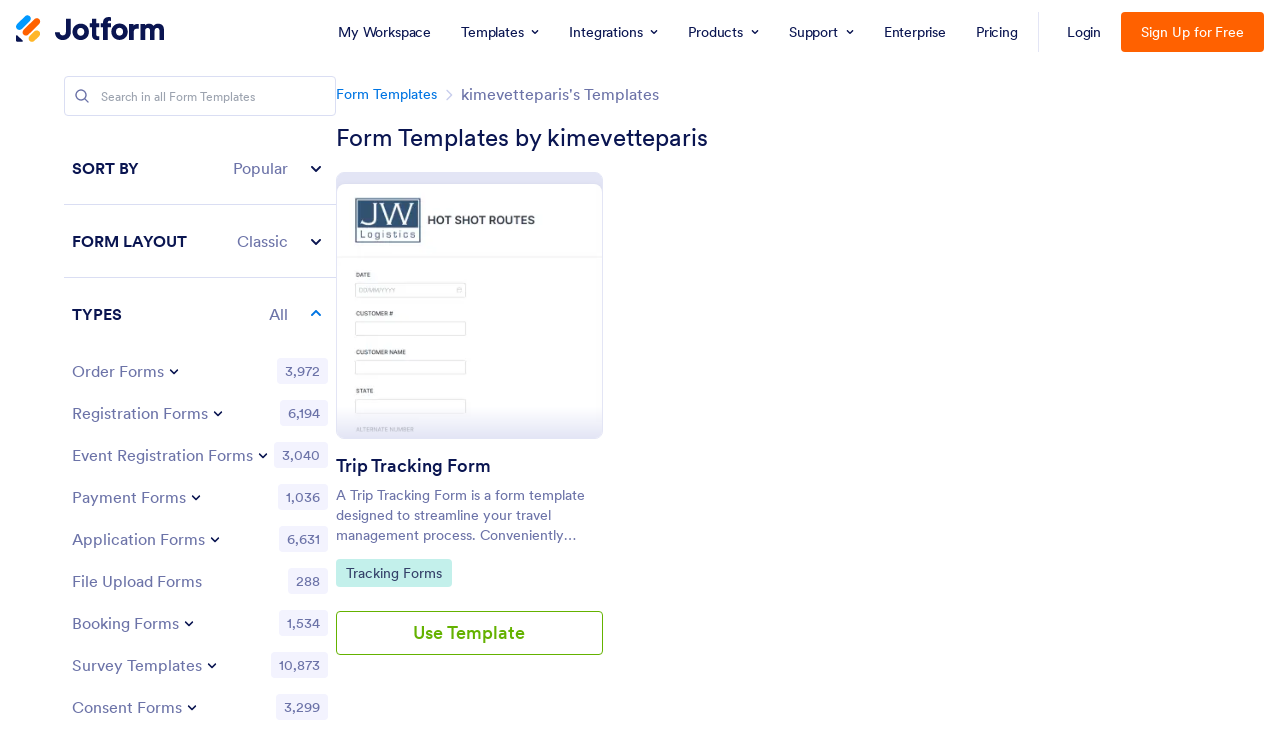

--- FILE ---
content_type: text/html; charset=UTF-8
request_url: https://www.jotform.com/form-templates/user/kimevetteparis
body_size: 139146
content:
<!DOCTYPE html> <html class="w-full max-w-100vw " lang="en"><head> <meta charset="utf-8"><meta http-equiv="X-UA-Compatible" content="IE=edge"><meta name="viewport" content="width=device-width, initial-scale=1"><meta name="google-site-verification" content="AFRsEtZN5MINgoKVUNig-AHayYC86rqIOARWtiC09wY" /><link rel="preconnect" href="//www.googletagmanager.com" crossorigin=""><link rel="preconnect" href="//cdn.jotfor.ms" crossorigin=""><link rel="preload" href="//cdn.jotfor.ms/fonts/circular/fonts/Circular-Book.woff2" as="font" type="font/woff2" crossorigin><link rel="shortcut icon" href="https://cdn.jotfor.ms/assets/img/favicons/favicon-2021-light.png"><link rel="apple-touch-icon" href="https://cdn.jotfor.ms/assets/img/favicons/apple-touch-icon.png"><link rel="apple-touch-icon" sizes="180x180" href="https://cdn.jotfor.ms/assets/img/favicons/apple-touch-icon-180x180.png"><link rel="apple-touch-icon-precomposed" href="https://cdn.jotfor.ms/assets/img/favicons/apple-touch-icon-precomposed.png"><link rel="apple-touch-icon-precomposed" sizes="120x120" href="https://cdn.jotfor.ms/assets/img/favicons/apple-touch-icon-120x120-precomposed.png"><link rel="apple-touch-icon-precomposed" sizes="152x152" href="https://cdn.jotfor.ms/assets/img/favicons/apple-touch-icon-152x152-precomposed.png"><title>kimevetteparis - Form Templates | Jotform</title><meta name="robots" content="noindex" /><meta name="description" content="kimevetteparis - Form Templates | Jotform" /><meta name="keywords" content="kimevetteparis,Form Templates,Jotform" /><meta property="og:locale" content="en_us" /><meta property="og:title" content="kimevetteparis - Form Templates | Jotform" /><meta property="og:description" content="kimevetteparis - Form Templates | Jotform" /><meta property="og:image" content="https://cdn.jotfor.ms/assets/img/landing/opengraph.png" /><meta property="og:image:secure_url" content="https://cdn.jotfor.ms/assets/img/landing/opengraph.png" /><meta property="og:site_name" content="Jotform" /><meta property="og:url" content="https://www.jotform.com/form-templates/user/kimevetteparis" /><meta property="og:type" content="website" /><meta name="twitter:site" content="@jotform" /><meta name="twitter:url" content="https://www.jotform.com/form-templates/user/kimevetteparis" /><meta name="twitter:title" content="kimevetteparis - Form Templates | Jotform" /><meta name="twitter:image" content="https://cdn.jotfor.ms/assets/img/landing/opengraph.png" /><meta name="twitter:card" content="summary_large_image" /><meta name="twitter:creator" content="@jotform" /><meta name="twitter:description" content="kimevetteparis - Form Templates | Jotform" /><link rel="preload" href="//cdn.jotfor.ms/assets/img/templates/placeholder-form-new.svg" fetchpriority="high" as="image" crossorigin="" /><meta name="jotform:localization" content="false" /><link rel="image_src" href="https://cdn.jotfor.ms/assets/img/landing/opengraph.png" crossorigin="" /><link rel="preload" href="https://cdn.jotfor.ms/fonts/?family=Circular" as="style" onload="this.onload=null;this.rel='stylesheet'"><noscript><link rel="stylesheet" href="https://cdn.jotfor.ms/fonts/?family=Circular"></noscript><style id="site-physical-css" type="text/css">@property --bg-opacity{syntax:"<number>";inherits:false;initial-value:1}@property --color-opacity{syntax:"<number>";inherits:false;initial-value:1}@property --border-opacity{syntax:"<number>";inherits:false;initial-value:1}@property --border-t-opacity{syntax:"<number>";inherits:false;initial-value:1}@property --border-r-opacity{syntax:"<number>";inherits:false;initial-value:1}@property --border-b-opacity{syntax:"<number>";inherits:false;initial-value:1}@property --border-l-opacity{syntax:"<number>";inherits:false;initial-value:1}:root{--jfv-font-size-15:15px;--jfv-line-height-15:20px;--jfv-font-size-xxs:0.625rem;--jfv-line-height-xxs:0.75rem;--jfv-font-size-xs:0.75rem;--jfv-line-height-xs:1rem;--jfv-font-size-sm:0.875rem;--jfv-line-height-sm:1.125rem;--jfv-font-size-md:1rem;--jfv-line-height-md:1.25rem;--jfv-font-size-lg:1.125rem;--jfv-line-height-lg:1.375rem;--jfv-font-size-xl:1.25rem;--jfv-line-height-xl:1.5rem;--jfv-font-size-2xl:1.5rem;--jfv-line-height-2xl:1.75rem;--jfv-font-size-3xl:1.75rem;--jfv-line-height-3xl:2rem;--jfv-font-size-4xl:2rem;--jfv-line-height-4xl:2.5rem;--jfv-font-size-5xl:2.25rem;--jfv-line-height-5xl:2.75rem;--jfv-font-size-6xl:2.5rem;--jfv-line-height-6xl:2.875rem;--jfv-font-size-7xl:3rem;--jfv-line-height-7xl:3.25rem;--jfv-font-size-8xl:3.375rem;--jfv-line-height-8xl:3.75rem;--jfv-font-size-display-1:3rem;--jfv-line-height-display-1:4rem;--jfv-letter-spacing-display-1:-0.021em;--jfv-font-size-display-2:2rem;--jfv-line-height-display-2:2.75rem;--jfv-letter-spacing-display-2:-0.021em;--jfv-font-size-heading-1:1.75rem;--jfv-line-height-heading-1:2.5rem;--jfv-letter-spacing-heading-1:-0.021em;--jfv-font-size-heading-2:1.5rem;--jfv-line-height-heading-2:2rem;--jfv-letter-spacing-heading-2:-0.019em;--jfv-font-size-heading-3:1.25rem;--jfv-line-height-heading-3:1.75rem;--jfv-letter-spacing-heading-3:-0.017em;--jfv-font-size-heading-4:1.125rem;--jfv-line-height-heading-4:1.5rem;--jfv-letter-spacing-heading-4:-0.014em;--jfv-font-size-heading-5:1rem;--jfv-line-height-heading-5:1.5rem;--jfv-letter-spacing-heading-5:-0.011em;--jfv-font-size-heading-6:0.875rem;--jfv-line-height-heading-6:1.25rem;--jfv-letter-spacing-heading-6:-0.006em;--jfv-font-size-heading-7:0.75rem;--jfv-line-height-heading-7:1rem;--jfv-font-size-body-lg:1.125rem;--jfv-line-height-body-lg:1.5rem;--jfv-letter-spacing-body-lg:-0.014em;--jfv-font-size-body:1rem;--jfv-line-height-body:1.5rem;--jfv-letter-spacing-body:-0.011em;--jfv-font-size-body-sm:0.875rem;--jfv-line-height-body-sm:1.25rem;--jfv-letter-spacing-body-sm:-0.006em;--jfv-font-size-caption:0.75rem;--jfv-line-height-caption:1rem;--jfv-font-size-caption-sm:0.625rem;--jfv-line-height-caption-sm:1rem;--jfv-letter-spacing-caption-sm:0.01em;--jfv-font-size-label:1rem;--jfv-line-height-label:1rem;--jfv-letter-spacing-label:-0.011em;--jfv-font-size-label-sm:0.875rem;--jfv-line-height-label-sm:1rem;--jfv-letter-spacing-label-sm:-0.006em}@property --border-x-opacity{syntax:"<number>";inherits:false;initial-value:1}@property --border-y-opacity{syntax:"<number>";inherits:false;initial-value:1}@property --outline-opacity{syntax:"<number>";inherits:false;initial-value:1}@property --divide-opacity{syntax:"<number>";inherits:false;initial-value:1}@property --fill-opacity{syntax:"<number>";inherits:false;initial-value:1}@property --stroke-opacity{syntax:"<number>";inherits:false;initial-value:1}html :where([class*=border]),html :where([class*=divide])>*{border:0 solid}[class*=outline]{outline:0 solid}[class*=border],[class*=divide]>*{border-style:solid}:root{--jfv-transparent:transparent;--jfv-current:currentColor;--jfv-white:#ffffff;--jfv-black:#000000;--jfv-blue-100:#edf8ff;--jfv-blue-200:#77cfff;--jfv-blue-300:#4dbefc;--jfv-blue-400:#0099ff;--jfv-blue-500:#0075E3;--jfv-blue-600:#0066c3;--jfv-green-100:#edfed1;--jfv-green-200:#cbfb7b;--jfv-green-300:#a8eb38;--jfv-green-400:#7fca00;--jfv-green-500:#64b200;--jfv-green-600:#529300;--jfv-yellow-100:#fff5d2;--jfv-yellow-200:#ffdc7b;--jfv-yellow-300:#ffc42c;--jfv-yellow-400:#ffb629;--jfv-yellow-500:#f9a400;--jfv-yellow-600:#f49200;--jfv-orange-100:#ffe4cc;--jfv-orange-200:#fec48e;--jfv-orange-300:#ffa34f;--jfv-orange-400:#ff7b1c;--jfv-orange-500:#ff6100;--jfv-orange-600:#e55300;--jfv-red-100:#fef2f2;--jfv-red-200:#fecaca;--jfv-red-300:#f87171;--jfv-red-400:#dc2626;--jfv-red-500:#c90909;--jfv-red-600:#ab0101;--jfv-purple-100:#f3e2ff;--jfv-purple-200:#e0b7fd;--jfv-purple-300:#bf78f0;--jfv-purple-400:#9c4dd3;--jfv-purple-500:#892dca;--jfv-purple-600:#6915a4;--jfv-navy-10:#F9F9FF;--jfv-navy-25:#F3F3FE;--jfv-navy-50:#E3E5F5;--jfv-navy-75:#dadef3;--jfv-navy-100:#c8ceed;--jfv-navy-200:#979dc6;--jfv-navy-300:#6C73A8;--jfv-navy-400:#454e80;--jfv-navy-500:#343c6a;--jfv-navy-600:#252d5b;--jfv-navy-700:#0a1551;--jfv-navy-800:#091141;--jfv-navy-900:#050c34;--jfv-gray-25:#F1F1F4;--jfv-gray-50:#E2E3E9;--jfv-gray-75:#D3D6DE;--jfv-gray-100:#BFC3CE;--jfv-gray-200:#A0A6B6;--jfv-gray-300:#7F859C;--jfv-gray-400:#4C536F;--jfv-gray-500:#434A60;--jfv-gray-600:#33384a;--jfv-gray-700:#292D3C;--jfv-gray-800:#131620;--jfv-gray-900:#08090B;--jfv-ai-light:#934BE4;--jfv-ai-default:#7923DD;--jfv-ai-dark:#621CB1;--jfv-analytics-light:#B9BEDF;--jfv-analytics-default:#8F96CC;--jfv-analytics-dark:#737CBF;--jfv-approvals-light:#008F75;--jfv-approvals-default:#007862;--jfv-approvals-dark:#006653;--jfv-apps-light:#bf78f0;--jfv-apps-default:#9c4dd3;--jfv-apps-dark:#892dca;--jfv-forms-light:#ff7b1c;--jfv-forms-default:#ff6100;--jfv-forms-dark:#e55300;--jfv-inbox-light:#59BED2;--jfv-inbox-default:#249BB4;--jfv-inbox-dark:#1989A0;--jfv-pages-light:#5887BF;--jfv-pages-default:#034F96;--jfv-pages-dark:#03294C;--jfv-pdf-light:#628EFF;--jfv-pdf-default:#3E62C8;--jfv-pdf-dark:#2F4EAD;--jfv-reports-light:#728DDD;--jfv-reports-default:#5369AB;--jfv-reports-dark:#344067;--jfv-sign-light:#94CD2A;--jfv-sign-default:#7BB60F;--jfv-sign-dark:#6DA900;--jfv-tables-light:#37C768;--jfv-tables-default:#049E38;--jfv-tables-dark:#007B2A;--jfv-teams-light:#303C77;--jfv-teams-default:#18235C;--jfv-teams-dark:#0C1540}.stroke{stroke-width:1px}.cursor-pointer{cursor:pointer}.cursor-not-allowed{cursor:not-allowed}.font-circular{font-family:Circular,BlinkMacSystemFont,Helvetica}.bg-no-repeat{background-repeat:no-repeat}.bg-size-cover{background-size:cover}.bg-size-contain{background-size:contain}.bg-size-full{background-size:100%}.object-bottom{object-position:bottom}.bg-center{background-position:center}.object-top{object-position:top}.object-cover{object-fit:cover}.object-contain{object-fit:contain}.dir-ltr{direction:ltr}.transform{--translate-x:0;--translate-y:0;--scale:1;--rotate:0;transform:translateX(var(--translate-x)) translateY(var(--translate-y)) scale(var(--scale)) rotate(var(--rotate))}.whitespace-nowrap{white-space:nowrap}.whitespace-pre{white-space:pre}.from-transparent{--from-color:transparent}.to-transparent{--to-color:transparent}.from-white{--from-color:#ffffff}.from-blue-300{--from-color:#4dbefc}.to-blue-600{--to-color:#0066c3}.to-navy-10{--to-color:#F9F9FF}.from-navy-50{--from-color:#E3E5F5}.to-navy-50{--to-color:#E3E5F5}.to-navy-600{--to-color:#252d5b}.from-gray-300{--from-color:#7F859C}.to-gray-300{--to-color:#7F859C}.to-sign-light{--to-color:#94CD2A}.from-sign-default{--from-color:#7BB60F}.appearance-none{appearance:none}.appearance-none::-webkit-inner-spin-button,.appearance-none::-webkit-outer-spin-button{-webkit-appearance:none;margin:0}input[type=number].appearance-none{-moz-appearance:textfield}.text-xxs{font-size:var(--jfv-font-size-xxs);line-height:var(--jfv-line-height-xxs)}.text-xs{font-size:var(--jfv-font-size-xs);line-height:var(--jfv-line-height-xs)}.text-sm{font-size:var(--jfv-font-size-sm);line-height:var(--jfv-line-height-sm)}.text-md{font-size:var(--jfv-font-size-md);line-height:var(--jfv-line-height-md)}.text-lg{font-size:var(--jfv-font-size-lg);line-height:var(--jfv-line-height-lg)}.text-xl{font-size:var(--jfv-font-size-xl);line-height:var(--jfv-line-height-xl)}.text-2xl{font-size:var(--jfv-font-size-2xl);line-height:var(--jfv-line-height-2xl)}.text-3xl{font-size:var(--jfv-font-size-3xl);line-height:var(--jfv-line-height-3xl)}.text-4xl{font-size:var(--jfv-font-size-4xl);line-height:var(--jfv-line-height-4xl)}.text-5xl{font-size:var(--jfv-font-size-5xl);line-height:var(--jfv-line-height-5xl)}.text-body-sm{font-size:var(--jfv-font-size-body-sm);line-height:var(--jfv-line-height-body-sm);letter-spacing:var(--jfv-letter-spacing-body-sm)}.gradient-to-t{--direction:to top;background:linear-gradient(var(--direction),var(--from-color),var(--to-color))}.gradient-to-r{--direction:to right}.gradient-to-b,.gradient-to-l,.gradient-to-r{background:linear-gradient(var(--direction),var(--from-color),var(--to-color))}.gradient-to-b{--direction:to bottom}.gradient-to-l{--direction:to left}.resize-none{resize:none}.truncate{overflow:hidden;text-overflow:ellipsis;white-space:nowrap}.table-auto{table-layout:auto}.break-all{word-break:break-all}.break-word{word-break:break-word}.line-clamp-1,.line-clamp-2{display:-webkit-box;-webkit-line-clamp:1;-webkit-box-orient:vertical}.line-clamp-2{-webkit-line-clamp:2}.line-clamp-3{display:-webkit-box;-webkit-line-clamp:3;-webkit-box-orient:vertical}.border-0{border-width:0}.border-t-0{border-top-width:0}.border-2{border-width:.125rem}.border-4{border-width:.25rem}.border{border-width:1px}.border-l{border-left-width:1px}.border-r{border-right-width:1px}.border-t{border-top-width:1px}.border-b{border-bottom-width:1px}.divide-y>:not(.hidden)~:not(.hidden){border-top-width:1px}.fill-white{fill:rgba(255,255,255,var(--fill-opacity,1))}.fill-navy-700{fill:rgba(10,21,81,var(--fill-opacity,1))}.divide-gray-50>:not(.hidden)~:not(.hidden){border-color:rgba(226,227,233,var(--divide-opacity,1))}.fill-ai-default{fill:rgba(121,35,221,var(--fill-opacity,1))}.overflow-hidden{overflow:hidden}.overflow-x-hidden{overflow-x:hidden}.overflow-auto{overflow:auto}.overflow-y-auto{overflow-y:auto}.overflow-visible{overflow:visible}.overflow-x-visible{overflow-x:visible}.absolute{position:absolute}.relative{position:relative}.fixed{position:fixed}.static{position:static}.sticky{position:sticky}.text-center,[dir=rtl] .rtl\:text-center{text-align:center}.text-left,[dir=rtl] .rtl\:text-left{text-align:left}.text-right,[dir=rtl] .rtl\:text-right{text-align:right}.text-uppercase{text-transform:uppercase}.p-0{padding:0}.px-0{padding-left:0;padding-right:0}.py-0{padding-top:0;padding-bottom:0}.pt-0{padding-top:0}.pb-0{padding-bottom:0}[dir=rtl] .rtl\:pl-0{padding-left:0}[dir=rtl] .rtl\:pr-0{padding-right:0}.p-1{padding:.25rem}.px-1{padding-left:.25rem;padding-right:.25rem}.py-1{padding-top:.25rem;padding-bottom:.25rem}.pt-1{padding-top:.25rem}.pl-1{padding-left:.25rem}.p-2{padding:.5rem}.px-2{padding-left:.5rem;padding-right:.5rem}.py-2{padding-top:.5rem;padding-bottom:.5rem}.pt-2{padding-top:.5rem}.pb-2{padding-bottom:.5rem}.pl-2,[dir=rtl] .rtl\:pl-2{padding-left:.5rem}.pr-2,[dir=rtl] .rtl\:pr-2{padding-right:.5rem}.p-3{padding:.75rem}.px-3{padding-left:.75rem;padding-right:.75rem}.py-3{padding-top:.75rem;padding-bottom:.75rem}.pt-3{padding-top:.75rem}.pb-3{padding-bottom:.75rem}.pl-3,[dir=rtl] .rtl\:pl-3{padding-left:.75rem}.pr-3,[dir=rtl] .rtl\:pr-3{padding-right:.75rem}.p-4{padding:1rem}.px-4{padding-left:1rem;padding-right:1rem}.py-4{padding-top:1rem;padding-bottom:1rem}.pt-4{padding-top:1rem}.pb-4{padding-bottom:1rem}.pl-4{padding-left:1rem}.p-5{padding:1.25rem}.px-5{padding-left:1.25rem;padding-right:1.25rem}.pt-5{padding-top:1.25rem}.pb-5{padding-bottom:1.25rem}.pl-5{padding-left:1.25rem}.p-6{padding:1.5rem}.px-6{padding-left:1.5rem;padding-right:1.5rem}.py-6{padding-top:1.5rem;padding-bottom:1.5rem}.pt-6{padding-top:1.5rem}.pb-6{padding-bottom:1.5rem}[dir=rtl] .rtl\:pl-6{padding-left:1.5rem}.pr-6{padding-right:1.5rem}.px-7{padding-left:1.75rem;padding-right:1.75rem}.py-7{padding-top:1.75rem;padding-bottom:1.75rem}.pt-7{padding-top:1.75rem}.p-8{padding:2rem}.px-8{padding-left:2rem;padding-right:2rem}.py-8{padding-top:2rem;padding-bottom:2rem}.pt-8{padding-top:2rem}.pb-8{padding-bottom:2rem}.pl-9{padding-left:2.25rem}[dir=rtl] .rtl\:pr-9{padding-right:2.25rem}.px-10{padding-left:2.5rem;padding-right:2.5rem}.py-10{padding-top:2.5rem;padding-bottom:2.5rem}.pt-10{padding-top:2.5rem}.pb-10{padding-bottom:2.5rem}.pl-10{padding-left:2.5rem}.pl-11{padding-left:2.75rem}[dir=rtl] .rtl\:pr-11{padding-right:2.75rem}.px-12{padding-left:3rem;padding-right:3rem}.py-12{padding-top:3rem;padding-bottom:3rem}.pb-12{padding-bottom:3rem}.px-14{padding-left:3.5rem;padding-right:3.5rem}.pt-14{padding-top:3.5rem}.py-16{padding-top:4rem;padding-bottom:4rem}.pb-16{padding-bottom:4rem}.px-18{padding-left:4.5rem;padding-right:4.5rem}.pt-18{padding-top:4.5rem}.pb-18{padding-bottom:4.5rem}.py-20{padding-top:5rem;padding-bottom:5rem}.pb-20{padding-bottom:5rem}.pb-24{padding-bottom:6rem}.p-0\.5{padding:.125rem}.px-0\.5{padding-left:.125rem;padding-right:.125rem}.py-0\.5{padding-top:.125rem;padding-bottom:.125rem}.p-1\.5{padding:.375rem}.px-1\.5{padding-left:.375rem;padding-right:.375rem}.py-1\.5{padding-top:.375rem;padding-bottom:.375rem}.p-2\.5{padding:.625rem}.px-2\.5{padding-left:.625rem;padding-right:.625rem}.py-2\.5{padding-top:.625rem;padding-bottom:.625rem}.pt-2\.5{padding-top:.625rem}.pb-2\.5{padding-bottom:.625rem}.pr-2\.5{padding-right:.625rem}.space-x-1>*+*{margin-left:.25rem}.space-x-2>*+*{margin-left:.5rem}.space-y-2>*+*{margin-top:.5rem}.space-y-4>*+*{margin-top:1rem}.line-height-xxs{line-height:.75rem}.line-height-xs{line-height:1rem}.line-height-sm{line-height:1.125rem}.line-height-md{line-height:1.25rem}.line-height-lg{line-height:1.375rem}.line-height-xl{line-height:1.5rem}.line-height-2xl{line-height:1.75rem}.line-height-3xl{line-height:2rem}.line-height-4xl{line-height:2.5rem}.line-height-6xl{line-height:2.875rem}.tracking-xxxs{letter-spacing:-.021em}.group:hover .group-hover\:pointer-events-auto{pointer-events:auto}.pointer-events-none{pointer-events:none}.justify-center{justify-content:center}.justify-start{justify-content:flex-start}.justify-end{justify-content:flex-end}.justify-between{justify-content:space-between}.justify-around{justify-content:space-around}.self-stretch{align-self:stretch}.items-center{align-items:center}.items-start{align-items:flex-start}.items-end{align-items:flex-end}.items-stretch{align-items:stretch}.align-top{vertical-align:top}.align-middle{vertical-align:middle}.align-bottom{vertical-align:bottom}.align-text-top{vertical-align:text-top}.min-w-0{min-width:0}.min-w-4{min-width:1rem}.min-w-5{min-width:1.25rem}.min-h-5{min-height:1.25rem}.min-h-7{min-height:1.75rem}.min-w-8{min-width:2rem}.min-h-9{min-height:2.25rem}.min-w-10{min-width:2.5rem}.min-h-10{min-height:2.5rem}.min-h-11{min-height:2.75rem}.min-h-14{min-height:3.5rem}.min-h-16{min-height:4rem}.min-w-20{min-width:5rem}.min-w-24{min-width:6rem}.min-w-28{min-width:7rem}.min-h-28{min-height:7rem}.min-w-44{min-width:11rem}.min-h-44{min-height:11rem}.min-w-48{min-width:12rem}.min-h-48{min-height:12rem}.min-h-52{min-height:13rem}.min-w-56{min-width:14rem}.min-w-64{min-width:16rem}.min-h-64{min-height:16rem}.min-w-72{min-width:18rem}.min-h-72{min-height:18rem}.min-h-76{min-height:19rem}.min-h-120{min-height:30rem}.min-h-xs{min-height:30rem}.min-h-sm{min-height:40rem}.min-w-lg{min-width:64rem}.min-w-1\/2{min-width:50%}.min-w-full{min-width:100%}.min-h-full{min-height:100%}.min-h-100vh{min-height:100vh}.max-w-2{max-width:.5rem}.max-h-10{max-height:2.5rem}.max-h-12{max-height:3rem}.max-h-16{max-height:4rem}.max-h-20{max-height:5rem}.max-h-24{max-height:6rem}.max-w-28{max-width:7rem}.max-h-28{max-height:7rem}.max-w-32{max-width:8rem}.max-w-36{max-width:9rem}.max-w-40{max-width:10rem}.max-w-44{max-width:11rem}.max-h-44{max-height:11rem}.max-w-48{max-width:12rem}.max-w-52{max-width:13rem}.max-w-56{max-width:14rem}.max-h-56{max-height:14rem}.max-w-64{max-width:16rem}.max-w-68{max-width:17rem}.max-w-72{max-width:18rem}.max-w-76{max-width:19rem}.max-w-80{max-width:20rem}.max-h-80{max-height:20rem}.max-w-84{max-width:21rem}.max-w-88{max-width:22rem}.max-w-92{max-width:23rem}.max-w-96{max-width:24rem}.max-w-100{max-width:25rem}.max-h-100{max-height:25rem}.max-w-104{max-width:26rem}.max-w-108{max-width:27rem}.max-w-112{max-width:28rem}.max-w-120{max-width:30rem}.max-w-xs{max-width:30rem}.max-w-sm{max-width:40rem}.max-h-sm{max-height:40rem}.max-w-md{max-width:48rem}.max-w-lg{max-width:64rem}.max-h-lg{max-height:64rem}.max-w-xl{max-width:80rem}.max-w-xxl{max-width:87.5rem}.max-w-1\/2{max-width:50%}.max-w-1\/3{max-width:33.333333%}.max-w-4\/6{max-width:66.666667%}.max-h-10\/12{max-height:83.333333%}.max-w-full{max-width:100%}.max-h-full{max-height:100%}.max-h-100vh{max-height:100vh}.max-w-100vw{max-width:100vw}.cols-1{grid-template-columns:repeat(1,minmax(0,1fr))}.gap-0{gap:0}.gap-1{gap:.25rem}.gap-2{gap:.5rem}.gap-3{gap:.75rem}.gap-4{gap:1rem}.gap-5{gap:1.25rem}.gap-6{gap:1.5rem}.gap-7{gap:1.75rem}.gap-8{gap:2rem}.gap-10{gap:2.5rem}.gap-12{gap:3rem}.gap-0\.5{gap:.125rem}.gap-2\.5{gap:.625rem}.visible{visibility:visible}.invisible{visibility:hidden}.flex-row,[dir=rtl] .rtl\:flex-row{flex-direction:row}.flex-col{flex-direction:column}.flex-col-reverse{flex-direction:column-reverse}.shrink-0{flex-shrink:0}.shrink-1{flex-shrink:1}.grow-1{flex-grow:1}.flex-1{flex-grow:1;flex-shrink:1}.flex-wrap{flex-wrap:wrap}.flex-nowrap{flex-wrap:nowrap}.z-0{z-index:0}.z-1{z-index:1}.-z-1{z-index:-1}.group:hover .group-hover\:z-2,.z-2{z-index:2}.z-3{z-index:3}.z-4{z-index:4}.z-5{z-index:5}.z-6{z-index:6}.z-8{z-index:8}.z-9{z-index:9}.bg-transparent{background-color:transparent}.color-transparent{color:transparent}.border-transparent{border-color:transparent}.outline-transparent{outline-color:transparent}.color-current{color:currentColor}.bg-white,.group:hover .group-hover\:bg-white,.hover\:bg-white:hover{background-color:rgba(255,255,255,var(--bg-opacity,1))}.color-white,.group:hover .group-hover\:color-white,.hover\:color-white:hover{color:rgba(255,255,255,var(--color-opacity,1))}.border-white{border-color:rgba(255,255,255,var(--border-opacity,1))}.bg-black{background-color:rgba(0,0,0,var(--bg-opacity,1))}.bg-blue-100,.hover\:bg-blue-100:hover{background-color:rgba(237,248,255,var(--bg-opacity,1))}.color-blue-100{color:rgba(237,248,255,var(--color-opacity,1))}.bg-blue-200,.hover\:bg-blue-200:hover{background-color:rgba(119,207,255,var(--bg-opacity,1))}.group:hover .group-hover\:color-blue-200{color:rgba(119,207,255,var(--color-opacity,1))}.bg-blue-300,.hover\:bg-blue-300:hover{background-color:rgba(77,190,252,var(--bg-opacity,1))}.hover\:color-blue-300:hover{color:rgba(77,190,252,var(--color-opacity,1))}.bg-blue-400,.group:hover .group-hover\:bg-blue-400,.hover\:bg-blue-400:hover{background-color:rgba(0,153,255,var(--bg-opacity,1))}.color-blue-400{color:rgba(0,153,255,var(--color-opacity,1))}.group:hover .group-hover\:border-blue-400,.hover\:border-blue-400:hover{border-color:rgba(0,153,255,var(--border-opacity,1))}.bg-blue-500,.hover\:bg-blue-500:hover{background-color:rgba(0,117,227,var(--bg-opacity,1))}.color-blue-500,.group:hover .group-hover\:color-blue-500,.hover\:color-blue-500:hover{color:rgba(0,117,227,var(--color-opacity,1))}.border-blue-500,.hover\:border-blue-500:hover{border-color:rgba(0,117,227,var(--border-opacity,1))}.bg-blue-600,.hover\:bg-blue-600:hover{background-color:rgba(0,102,195,var(--bg-opacity,1))}.color-blue-600,.hover\:color-blue-600:hover{color:rgba(0,102,195,var(--color-opacity,1))}.hover\:border-blue-600:hover{border-color:rgba(0,102,195,var(--border-opacity,1))}.hover\:bg-green-300:hover{background-color:rgba(168,235,56,var(--bg-opacity,1))}.hover\:color-green-300:hover{color:rgba(168,235,56,var(--color-opacity,1))}.bg-green-400,.hover\:bg-green-400:hover{background-color:rgba(127,202,0,var(--bg-opacity,1))}.color-green-400{color:rgba(127,202,0,var(--color-opacity,1))}.bg-green-500,.hover\:bg-green-500:hover{background-color:rgba(100,178,0,var(--bg-opacity,1))}.color-green-500,.hover\:color-green-500:hover{color:rgba(100,178,0,var(--color-opacity,1))}.border-green-500{border-color:rgba(100,178,0,var(--border-opacity,1))}.bg-green-600,.group:hover .group-hover\:bg-green-600,.hover\:bg-green-600:hover{background-color:rgba(82,147,0,var(--bg-opacity,1))}.color-green-600{color:rgba(82,147,0,var(--color-opacity,1))}.border-green-600,.hover\:border-green-600:hover{border-color:rgba(82,147,0,var(--border-opacity,1))}.bg-yellow-100{background-color:rgba(255,245,210,var(--bg-opacity,1))}.border-yellow-200{border-color:rgba(255,220,123,var(--border-opacity,1))}.hover\:bg-yellow-300:hover{background-color:rgba(255,196,44,var(--bg-opacity,1))}.bg-yellow-400{background-color:rgba(255,182,41,var(--bg-opacity,1))}.bg-yellow-500{background-color:rgba(249,164,0,var(--bg-opacity,1))}.color-yellow-500{color:rgba(249,164,0,var(--color-opacity,1))}.hover\:bg-yellow-600:hover{background-color:rgba(244,146,0,var(--bg-opacity,1))}.color-yellow-600{color:rgba(244,146,0,var(--color-opacity,1))}.bg-orange-100{background-color:rgba(255,228,204,var(--bg-opacity,1))}.color-orange-400{color:rgba(255,123,28,var(--color-opacity,1))}.bg-orange-500{background-color:rgba(255,97,0,var(--bg-opacity,1))}.color-orange-500{color:rgba(255,97,0,var(--color-opacity,1))}.border-orange-500{border-color:rgba(255,97,0,var(--border-opacity,1))}.color-orange-600{color:rgba(229,83,0,var(--color-opacity,1))}.color-red-300{color:rgba(248,113,113,var(--color-opacity,1))}.bg-red-400{background-color:rgba(220,38,38,var(--bg-opacity,1))}.color-red-400{color:rgba(220,38,38,var(--color-opacity,1))}.border-red-400{border-color:rgba(220,38,38,var(--border-opacity,1))}.bg-red-500{background-color:rgba(201,9,9,var(--bg-opacity,1))}.color-red-500{color:rgba(201,9,9,var(--color-opacity,1))}.bg-red-600{background-color:rgba(171,1,1,var(--bg-opacity,1))}.bg-purple-100{background-color:rgba(243,226,255,var(--bg-opacity,1))}.bg-purple-500{background-color:rgba(137,45,202,var(--bg-opacity,1))}.color-purple-500{color:rgba(137,45,202,var(--color-opacity,1))}.bg-navy-10{background-color:rgba(249,249,255,var(--bg-opacity,1))}.border-navy-10{border-color:rgba(249,249,255,var(--border-opacity,1))}.bg-navy-25{background-color:rgba(243,243,254,var(--bg-opacity,1))}.border-navy-25{border-color:rgba(243,243,254,var(--border-opacity,1))}.outline-navy-25{outline-color:rgba(243,243,254,var(--outline-opacity,1))}.bg-navy-50{background-color:rgba(227,229,245,var(--bg-opacity,1))}.color-navy-50{color:rgba(227,229,245,var(--color-opacity,1))}.border-navy-50{border-color:rgba(227,229,245,var(--border-opacity,1))}.border-b-navy-50{border-bottom-color:rgba(227,229,245,var(--border-b-opacity,1))}.border-t-navy-50{border-top-color:rgba(227,229,245,var(--border-t-opacity,1))}.bg-navy-75{background-color:rgba(218,222,243,var(--bg-opacity,1))}.border-navy-75{border-color:rgba(218,222,243,var(--border-opacity,1))}.bg-navy-100{background-color:rgba(200,206,237,var(--bg-opacity,1))}.color-navy-100{color:rgba(200,206,237,var(--color-opacity,1))}.border-navy-100{border-color:rgba(200,206,237,var(--border-opacity,1))}.color-navy-200{color:rgba(151,157,198,var(--color-opacity,1))}.border-navy-200{border-color:rgba(151,157,198,var(--border-opacity,1))}.color-navy-300{color:rgba(108,115,168,var(--color-opacity,1))}.bg-navy-400{background-color:rgba(69,78,128,var(--bg-opacity,1))}.color-navy-400{color:rgba(69,78,128,var(--color-opacity,1))}.bg-navy-500{background-color:rgba(52,60,106,var(--bg-opacity,1))}.color-navy-500{color:rgba(52,60,106,var(--color-opacity,1))}.border-navy-500{border-color:rgba(52,60,106,var(--border-opacity,1))}.bg-navy-600{background-color:rgba(37,45,91,var(--bg-opacity,1))}.color-navy-600{color:rgba(37,45,91,var(--color-opacity,1))}.bg-navy-700{background-color:rgba(10,21,81,var(--bg-opacity,1))}.color-navy-700{color:rgba(10,21,81,var(--color-opacity,1))}.border-navy-700{border-color:rgba(10,21,81,var(--border-opacity,1))}.bg-navy-800{background-color:rgba(9,17,65,var(--bg-opacity,1))}.color-navy-800{color:rgba(9,17,65,var(--color-opacity,1))}.bg-navy-900{background-color:rgba(5,12,52,var(--bg-opacity,1))}.color-navy-900{color:rgba(5,12,52,var(--color-opacity,1))}.bg-gray-25{background-color:rgba(241,241,244,var(--bg-opacity,1))}.border-gray-25{border-color:rgba(241,241,244,var(--border-opacity,1))}.bg-gray-50{background-color:rgba(226,227,233,var(--bg-opacity,1))}.border-gray-50{border-color:rgba(226,227,233,var(--border-opacity,1))}.border-gray-75{border-color:rgba(211,214,222,var(--border-opacity,1))}.bg-gray-100{background-color:rgba(191,195,206,var(--bg-opacity,1))}.color-gray-100{color:rgba(191,195,206,var(--color-opacity,1))}.border-gray-100{border-color:rgba(191,195,206,var(--border-opacity,1))}.bg-gray-200{background-color:rgba(160,166,182,var(--bg-opacity,1))}.color-gray-200{color:rgba(160,166,182,var(--color-opacity,1))}.border-gray-200{border-color:rgba(160,166,182,var(--border-opacity,1))}.color-gray-300{color:rgba(127,133,156,var(--color-opacity,1))}.border-gray-300{border-color:rgba(127,133,156,var(--border-opacity,1))}.color-gray-400{color:rgba(76,83,111,var(--color-opacity,1))}.color-gray-500{color:rgba(67,74,96,var(--color-opacity,1))}.bg-gray-600{background-color:rgba(51,56,74,var(--bg-opacity,1))}.color-gray-600{color:rgba(51,56,74,var(--color-opacity,1))}.color-gray-700{color:rgba(41,45,60,var(--color-opacity,1))}.bg-gray-800{background-color:rgba(19,22,32,var(--bg-opacity,1))}.bg-ai-default{background-color:rgba(121,35,221,var(--bg-opacity,1))}.color-ai-default{color:rgba(121,35,221,var(--color-opacity,1))}.border-ai-default{border-color:rgba(121,35,221,var(--border-opacity,1))}.bg-ai-dark{background-color:rgba(98,28,177,var(--bg-opacity,1))}.bg-analytics-default{background-color:rgba(143,150,204,var(--bg-opacity,1))}.bg-approvals-default{background-color:rgba(0,120,98,var(--bg-opacity,1))}.color-approvals-default{color:rgba(0,120,98,var(--color-opacity,1))}.bg-apps-default{background-color:rgba(156,77,211,var(--bg-opacity,1))}.bg-forms-default,.hover\:bg-orange-500:hover{background-color:rgba(255,97,0,var(--bg-opacity,1))}.hover\:color-orange-500:hover{color:rgba(255,97,0,var(--color-opacity,1))}.bg-forms-dark,.hover\:bg-orange-600:hover{background-color:rgba(229,83,0,var(--bg-opacity,1))}.bg-inbox-default{background-color:rgba(36,155,180,var(--bg-opacity,1))}.bg-pages-default{background-color:rgba(3,79,150,var(--bg-opacity,1))}.bg-pdf-default{background-color:rgba(62,98,200,var(--bg-opacity,1))}.bg-reports-default{background-color:rgba(83,105,171,var(--bg-opacity,1))}.bg-sign-default{background-color:rgba(123,182,15,var(--bg-opacity,1))}.bg-tables-light{background-color:rgba(55,199,104,var(--bg-opacity,1))}.color-tables-light{color:rgba(55,199,104,var(--color-opacity,1))}.bg-tables-default{background-color:rgba(4,158,56,var(--bg-opacity,1))}.bg-teams-default{background-color:rgba(24,35,92,var(--bg-opacity,1))}.inline-block{display:inline-block}.inline-flex{display:inline-flex}.block{display:block}.flex{display:flex}.hidden{display:none}.grid{display:grid}.inline{display:inline}.shadow-sm{box-shadow:0 1px 2px 0#1018280f,0 1px 3px 0#1018281a}.shadow-md{box-shadow:0 2px 4px -2px #1018280f,0 4px 8px -2px #1018281a}.shadow-lg{box-shadow:0 4px 6px -2px #1018280d,0 12px 16px -4px #1018281a}.shadow-xl{box-shadow:0 8px 8px -4px #1018280a,0 20px 24px -4px #1018281a}.shadow-2xl{box-shadow:0 24px 48px -12px #10182840}.shadow-light-lg{box-shadow:0 2px 8px #252d5b0a,0 16px 24px #545f6f29}.hover\:bg-red-500:hover{background-color:rgba(201,9,9,var(--bg-opacity,1))}.hover\:bg-red-600:hover{background-color:rgba(171,1,1,var(--bg-opacity,1))}.hover\:color-red-600:hover{color:rgba(171,1,1,var(--color-opacity,1))}.hover\:bg-purple-200:hover{background-color:rgba(224,183,253,var(--bg-opacity,1))}.hover\:bg-purple-600:hover{background-color:rgba(105,21,164,var(--bg-opacity,1))}.hover\:bg-navy-10:hover{background-color:rgba(249,249,255,var(--bg-opacity,1))}.hover\:bg-navy-25:hover{background-color:rgba(243,243,254,var(--bg-opacity,1))}.hover\:bg-navy-50:hover{background-color:rgba(227,229,245,var(--bg-opacity,1))}.hover\:bg-navy-75:hover{background-color:rgba(218,222,243,var(--bg-opacity,1))}.hover\:bg-navy-100:hover{background-color:rgba(200,206,237,var(--bg-opacity,1))}.hover\:color-navy-100:hover{color:rgba(200,206,237,var(--color-opacity,1))}.hover\:border-navy-100:hover{border-color:rgba(200,206,237,var(--border-opacity,1))}.hover\:color-navy-200:hover{color:rgba(151,157,198,var(--color-opacity,1))}.hover\:border-navy-200:hover{border-color:rgba(151,157,198,var(--border-opacity,1))}.hover\:border-navy-300:hover{border-color:rgba(108,115,168,var(--border-opacity,1))}.hover\:bg-navy-400:hover{background-color:rgba(69,78,128,var(--bg-opacity,1))}.hover\:color-navy-400:hover{color:rgba(69,78,128,var(--color-opacity,1))}.hover\:bg-navy-500:hover{background-color:rgba(52,60,106,var(--bg-opacity,1))}.hover\:color-navy-500:hover{color:rgba(52,60,106,var(--color-opacity,1))}.hover\:border-navy-500:hover{border-color:rgba(52,60,106,var(--border-opacity,1))}.hover\:bg-navy-600:hover{background-color:rgba(37,45,91,var(--bg-opacity,1))}.hover\:color-navy-600:hover{color:rgba(37,45,91,var(--color-opacity,1))}.hover\:border-navy-600:hover{border-color:rgba(37,45,91,var(--border-opacity,1))}.hover\:bg-navy-700:hover{background-color:rgba(10,21,81,var(--bg-opacity,1))}.hover\:color-navy-700:hover{color:rgba(10,21,81,var(--color-opacity,1))}.hover\:bg-navy-800:hover{background-color:rgba(9,17,65,var(--bg-opacity,1))}.hover\:bg-gray-25:hover{background-color:rgba(241,241,244,var(--bg-opacity,1))}.hover\:bg-gray-75:hover{background-color:rgba(211,214,222,var(--bg-opacity,1))}.hover\:bg-gray-200:hover{background-color:rgba(160,166,182,var(--bg-opacity,1))}.hover\:border-ai-default:hover{border-color:rgba(121,35,221,var(--border-opacity,1))}.hover\:outline-ai-default:hover{outline-color:rgba(121,35,221,var(--outline-opacity,1))}.hover\:bg-ai-dark:hover{background-color:rgba(98,28,177,var(--bg-opacity,1))}.hover\:bg-analytics-dark:hover{background-color:rgba(115,124,191,var(--bg-opacity,1))}.hover\:bg-approvals-dark:hover{background-color:rgba(0,102,83,var(--bg-opacity,1))}.hover\:bg-apps-dark:hover{background-color:rgba(137,45,202,var(--bg-opacity,1))}.group:hover .group-hover\:border-orange-500{border-color:rgba(255,97,0,var(--border-opacity,1))}.hover\:bg-forms-dark:hover{background-color:rgba(229,83,0,var(--bg-opacity,1))}.hover\:bg-inbox-dark:hover{background-color:rgba(25,137,160,var(--bg-opacity,1))}.hover\:bg-pages-dark:hover{background-color:rgba(3,41,76,var(--bg-opacity,1))}.hover\:bg-pdf-dark:hover{background-color:rgba(47,78,173,var(--bg-opacity,1))}.hover\:bg-reports-dark:hover{background-color:rgba(52,64,103,var(--bg-opacity,1))}.hover\:bg-sign-dark:hover{background-color:rgba(109,169,0,var(--bg-opacity,1))}.hover\:bg-tables-light:hover{background-color:rgba(55,199,104,var(--bg-opacity,1))}.hover\:bg-tables-dark:hover{background-color:rgba(0,123,42,var(--bg-opacity,1))}.hover\:bg-teams-dark:hover{background-color:rgba(12,21,64,var(--bg-opacity,1))}.hover\:shadow-xs:hover{box-shadow:0 1px 2px 0#1018280d}.hover\:shadow-md:hover{box-shadow:0 2px 4px -2px #1018280f,0 4px 8px -2px #1018281a}.hover\:shadow-lg:hover{box-shadow:0 4px 6px -2px #1018280d,0 12px 16px -4px #1018281a}.hover\:shadow-xl:hover{box-shadow:0 8px 8px -4px #1018280a,0 20px 24px -4px #1018281a}.focus\:bg-white:focus{background-color:rgba(255,255,255,var(--bg-opacity,1))}.focus\:color-white:focus{color:rgba(255,255,255,var(--color-opacity,1))}.focus\:outline-blue-200:focus{outline-color:rgba(119,207,255,var(--outline-opacity,1))}.focus\:bg-blue-400:focus{background-color:rgba(0,153,255,var(--bg-opacity,1))}.focus\:border-blue-400:focus{border-color:rgba(0,153,255,var(--border-opacity,1))}.focus\:border-blue-500:focus{border-color:rgba(0,117,227,var(--border-opacity,1))}.focus\:outline-yellow-300:focus{outline-color:rgba(255,196,44,var(--outline-opacity,1))}.focus\:outline-navy-25:focus{outline-color:rgba(243,243,254,var(--outline-opacity,1))}.focus\:border-navy-50:focus{border-color:rgba(227,229,245,var(--border-opacity,1))}.focus\:outline-navy-50:focus{outline-color:rgba(227,229,245,var(--outline-opacity,1))}.focus\:outline-ai-light:focus{outline-color:rgba(147,75,228,var(--outline-opacity,1))}.focus\:outline-ai-dark:focus{outline-color:rgba(98,28,177,var(--outline-opacity,1))}.group:hover .group-hover\:bg-navy-25{background-color:rgba(243,243,254,var(--bg-opacity,1))}.group:hover .group-hover\:color-navy-100{color:rgba(200,206,237,var(--color-opacity,1))}.group:hover .group-hover\:color-navy-400{color:rgba(69,78,128,var(--color-opacity,1))}.group:hover .group-hover\:color-navy-500{color:rgba(52,60,106,var(--color-opacity,1))}.group:hover .group-hover\:bg-navy-700{background-color:rgba(10,21,81,var(--bg-opacity,1))}.group:hover .group-hover\:color-navy-700{color:rgba(10,21,81,var(--color-opacity,1))}.group:hover .group-hover\:flex{display:flex}.group:hover .group-hover\:hidden{display:none}.group:hover .group-hover\:shadow-lg{box-shadow:0 4px 6px -2px #1018280d,0 12px 16px -4px #1018281a}.focus-within\:border-blue-500:focus-within{border-color:rgba(0,117,227,var(--border-opacity,1))}.outline-0{outline-width:0}.outline-offset-0{outline-offset:0}.outline-2{outline-width:.125rem}.outline{outline-width:1px}.font-light{font-weight:300}.font-normal{font-weight:400}.font-medium{font-weight:500}.font-semibold{font-weight:600}.font-bold{font-weight:700}.font-extrabold{font-weight:800}.font-black{font-weight:900}.hover\:underline:hover,.underline{text-decoration-line:underline}.no-underline{text-decoration-line:none}.line-through{text-decoration-line:line-through}.focus\:outline-2:focus{outline-width:.125rem}.focus\:outline-4:focus{outline-width:.25rem}.h-0{height:0}.w-0{width:0}.h-1{height:.25rem}.w-1{width:.25rem}.h-2{height:.5rem}.w-2{width:.5rem}.h-3{height:.75rem}.w-3{width:.75rem}.h-4{height:1rem}.group:hover .group-hover\:w-4,.w-4{width:1rem}.h-5{height:1.25rem}.w-5{width:1.25rem}.w-6{width:1.5rem}.h-7{height:1.75rem}.w-7{width:1.75rem}.h-8{height:2rem}.w-8{width:2rem}.h-9{height:2.25rem}.w-9{width:2.25rem}.h-10{height:2.5rem}.w-10{width:2.5rem}.h-11{height:2.75rem}.w-11{width:2.75rem}.h-12{height:3rem}.w-12{width:3rem}.h-14{height:3.5rem}.w-14{width:3.5rem}.h-16{height:4rem}.w-16{width:4rem}.w-18{width:4.5rem}.h-20{height:5rem}.w-20{width:5rem}.h-24{height:6rem}.h-28{height:7rem}.w-28{width:7rem}.h-32{height:8rem}.w-32{width:8rem}.h-36{height:9rem}.w-36{width:9rem}.w-44{width:11rem}.h-48{height:12rem}.h-64{height:16rem}.w-64{width:16rem}.w-68{width:17rem}.h-76{height:19rem}.w-92{width:23rem}.h-108{height:27rem}.h-120{height:30rem}.h-auto{height:auto}.group:hover .group-hover\:w-auto,.w-auto{width:auto}.h-1\/2{height:50%}.w-1\/2{width:50%}.w-1\/3{width:33.333333%}.w-1\/4{width:25%}.w-3\/4{width:75%}.w-2\/6{width:33.333333%}.h-full{height:100%}.w-full{width:100%}.h-px{height:1px}.h-2\.5{height:.625rem}.w-2\.5{width:.625rem}.w-max{width:max-content}.h-90vh{height:90vh}.h-100vh{height:100vh}.duration-150{transition-duration:.15s}.duration-200{transition-duration:.2s}.duration-300{transition-duration:.3s}.duration-500{transition-duration:.5s}.ease-in{transition-timing-function:ease-in}.ease-out{transition-timing-function:ease-out}.ease-in-out{transition-timing-function:ease-in-out}.hover\:w-max:hover{width:max-content}.group:hover .group-hover\:w-3\.5{width:.875rem}.top-0{top:0}.left-0{left:0}.right-0{right:0}.bottom-0{bottom:0}.inset-0{top:0;right:0;bottom:0;left:0}.inset-y-0{top:0;bottom:0}.top-1{top:.25rem}.right-1{right:.25rem}.-top-1{top:-.25rem}.-right-1{right:-.25rem}.top-2{top:.5rem}.left-2{left:.5rem}.right-2{right:.5rem}.bottom-2{bottom:.5rem}.-left-2{left:-.5rem}.-right-2{right:-.5rem}.top-3{top:.75rem}.left-3{left:.75rem}.group:hover .group-hover\:right-3{right:.75rem}.-top-3{top:-.75rem}.top-4{top:1rem}.left-4{left:1rem}.right-4{right:1rem}.bottom-4{bottom:1rem}.right-8{right:2rem}.bottom-8{bottom:2rem}.top-10{top:2.5rem}.left-10{left:2.5rem}.bottom-10{bottom:2.5rem}.-right-10{right:-2.5rem}.-right-12{right:-3rem}.right-14{right:3.5rem}.bottom-14{bottom:3.5rem}.-left-20{left:-5rem}.-right-20{right:-5rem}.top-36{top:9rem}.bottom-40{bottom:10rem}.top-1\/2{top:50%}.left-1\/2{left:50%}.top-1\/3{top:33.333333%}.top-6\/12{top:50%}.bottom-6\/12{bottom:50%}.top-full{top:100%}.left-full{left:100%}.right-full{right:100%}.top-2\.5{top:.625rem}.-top-2\.5{top:-.625rem}.radius-none{border-radius:0}.radius{border-radius:.25rem}.radius-r{border-top-right-radius:.25rem}.radius-r{border-bottom-right-radius:.25rem}.radius-b{border-bottom-left-radius:.25rem}.radius-b{border-bottom-right-radius:.25rem}.radius-l{border-bottom-left-radius:.25rem}.radius-l{border-top-left-radius:.25rem}.radius-sm{border-radius:.125rem}.radius-md{border-radius:.375rem}.radius-lg{border-radius:.5rem}.radius-t-lg{border-top-right-radius:.5rem}.radius-t-lg{border-top-left-radius:.5rem}.radius-b-lg{border-bottom-left-radius:.5rem}.radius-b-lg{border-bottom-right-radius:.5rem}.radius-xl{border-radius:.75rem}.radius-t-xl{border-top-right-radius:.75rem}.radius-t-xl{border-top-left-radius:.75rem}.radius-r-xl{border-top-right-radius:.75rem}.radius-r-xl{border-bottom-right-radius:.75rem}.radius-b-xl{border-bottom-left-radius:.75rem}.radius-b-xl{border-bottom-right-radius:.75rem}.radius-2xl{border-radius:1rem}.radius-t-2xl{border-top-right-radius:1rem}.radius-t-2xl{border-top-left-radius:1rem}.radius-full{border-radius:9998px}[dir=rtl] .rtl\:left-0{left:0}[dir=rtl] .rtl\:right-0{right:0}[dir=rtl] .rtl\:left-2{left:.5rem}[dir=rtl] .rtl\:right-2{right:.5rem}[dir=rtl] .rtl\:right-3{right:.75rem}[dir=rtl] .rtl\:left-4{left:1rem}[dir=rtl] .rtl\:right-4{right:1rem}[dir=rtl] .rtl\:right-10{right:2.5rem}[dir=rtl] .rtl\:-left-20{left:-5rem}[dir=rtl] .rtl\:-right-20{right:-5rem}[dir=rtl] .rtl\:left-auto{left:auto}[dir=rtl] .rtl\:right-auto{right:auto}[dir=rtl] .rtl\:radius-r-none{border-top-right-radius:0;border-bottom-right-radius:0}[dir=rtl] .rtl\:radius-l-none{border-top-left-radius:0;border-bottom-left-radius:0}[dir=rtl] .rtl\:radius-r{border-top-right-radius:.25rem}[dir=rtl] .rtl\:radius-r{border-bottom-right-radius:.25rem}[dir=rtl] .rtl\:radius-l{border-bottom-left-radius:.25rem}[dir=rtl] .rtl\:radius-l{border-top-left-radius:.25rem}[class].translate-x-0{--translate-x:0}[class].group:hover .group-hover\:translate-x-1{--translate-x:0.25rem}[class].translate-y-2{--translate-y:0.5rem}[class].-translate-y-2{--translate-y:-0.5rem}[class].group:hover .group-hover\:translate-x-2,[class].translate-x-2{--translate-x:0.5rem}[class].-translate-x-2{--translate-x:-0.5rem}[class].group:hover .group-hover\:-translate-y-4{--translate-y:-1rem}[class].group:hover .group-hover\:translate-x-4{--translate-x:1rem}[class].-translate-y-5{--translate-y:-1.25rem}[class].-translate-x-5{--translate-x:-1.25rem}[class].group:hover .group-hover\:-translate-x-6{--translate-x:-1.5rem}[class].translate-y-8{--translate-y:2rem}[class].translate-x-8{--translate-x:2rem}[class].translate-x-10{--translate-x:2.5rem}[class].group:hover .group-hover\:-translate-x-14{--translate-x:-3.5rem}[class].group:hover .group-hover\:translate-x-16{--translate-x:4rem}[class].-translate-y-18,[class].group:hover .group-hover\:-translate-y-18{--translate-y:-4.5rem}[class].group:hover .group-hover\:translate-x-18{--translate-x:4.5rem}[class].-translate-y-20{--translate-y:-5rem}[class].-translate-x-20{--translate-x:-5rem}[class].group:hover .group-hover\:translate-y-24{--translate-y:6rem}[class].group:hover .group-hover\:translate-x-24{--translate-x:6rem}[class].group:hover .group-hover\:-translate-x-24{--translate-x:-6rem}[class].group:hover .group-hover\:translate-y-28{--translate-y:7rem}[class].group:hover .group-hover\:-translate-y-28{--translate-y:-7rem}[class].group:hover .group-hover\:translate-x-28{--translate-x:7rem}[class].translate-y-32{--translate-y:8rem}[class].group:hover .group-hover\:-translate-y-32{--translate-y:-8rem}[class].group:hover .group-hover\:translate-x-32{--translate-x:8rem}[class].group:hover .group-hover\:-translate-x-32{--translate-x:-8rem}[class].group:hover .group-hover\:-translate-y-36{--translate-y:-9rem}[class].translate-y-64{--translate-y:16rem}[class].-translate-y-1\/2{--translate-y:-50%}[class].-translate-x-1\/2{--translate-x:-50%}[class].translate-y-full{--translate-y:100%}[class].translate-x-full{--translate-x:100%}[class].scale-50{--scale:0.5}[class].scale-80{--scale:0.8}[class].rotate-0{--rotate:0deg}[class].rotate-45{--rotate:45deg}[class].rotate-180{--rotate:180deg}.origin-center{transform-origin:center}.origin-top{transform-origin:top}.origin-bottom{transform-origin:bottom}.origin-top-left{transform-origin:top left}[class].group:hover .group-hover\:scale-100{--scale:1}[class].group:hover .group-hover\:scale-110{--scale:1.1}[class].group:hover .group-hover\:scale-120{--scale:1.2}[class][dir=rtl] .rtl\:-translate-x-full{--translate-x:-100%}[class][dir=rtl] .rtl\:rotate-0{--rotate:0deg}[class][dir=rtl] .rtl\:rotate-180{--rotate:180deg}.m-0{margin:0}.mx-0{margin-left:0;margin-right:0}.my-0{margin-top:0;margin-bottom:0}[dir=rtl] .rtl\:ml-0{margin-left:0}[dir=rtl] .rtl\:mr-0{margin-right:0}.mt-0{margin-top:0}.mb-0{margin-bottom:0}.m-1{margin:.25rem}.mx-1{margin-left:.25rem;margin-right:.25rem}.my-1{margin-top:.25rem;margin-bottom:.25rem}.ml-1,[dir=rtl] .rtl\:ml-1{margin-left:.25rem}.mr-1,[dir=rtl] .rtl\:mr-1{margin-right:.25rem}.mt-1{margin-top:.25rem}.mb-1{margin-bottom:.25rem}.-mt-1{margin-top:-.25rem}.-mb-1{margin-bottom:-.25rem}.mx-2{margin-left:.5rem;margin-right:.5rem}.my-2{margin-top:.5rem;margin-bottom:.5rem}.ml-2,[dir=rtl] .rtl\:ml-2{margin-left:.5rem}.mr-2,[dir=rtl] .rtl\:mr-2{margin-right:.5rem}.mt-2{margin-top:.5rem}.mb-2{margin-bottom:.5rem}.-mx-2{margin-left:-.5rem;margin-right:-.5rem}.-mt-2{margin-top:-.5rem}.mt-3{margin-top:.75rem}.mb-3{margin-bottom:.75rem}.-mt-3{margin-top:-.75rem}.mx-4{margin-left:1rem;margin-right:1rem}.my-4{margin-top:1rem;margin-bottom:1rem}.ml-4,[dir=rtl] .rtl\:ml-4{margin-left:1rem}.mr-4,[dir=rtl] .rtl\:mr-4{margin-right:1rem}.mt-4{margin-top:1rem}.mb-4{margin-bottom:1rem}.-mx-4{margin-left:-1rem;margin-right:-1rem}.my-5{margin-top:1.25rem;margin-bottom:1.25rem}.mr-5{margin-right:1.25rem}.mt-5{margin-top:1.25rem}.mb-5{margin-bottom:1.25rem}.-mx-5{margin-left:-1.25rem;margin-right:-1.25rem}.-mt-5{margin-top:-1.25rem}.my-6{margin-top:1.5rem;margin-bottom:1.5rem}.mt-6{margin-top:1.5rem}.mb-6{margin-bottom:1.5rem}.my-7{margin-top:1.75rem;margin-bottom:1.75rem}.mx-8{margin-left:2rem;margin-right:2rem}.my-8{margin-top:2rem;margin-bottom:2rem}.mt-8{margin-top:2rem}.mb-8{margin-bottom:2rem}.mt-9{margin-top:2.25rem}.my-10{margin-top:2.5rem;margin-bottom:2.5rem}.mt-10{margin-top:2.5rem}.mb-10{margin-bottom:2.5rem}.mt-12{margin-top:3rem}.mb-12{margin-bottom:3rem}.-mt-12{margin-top:-3rem}.mt-14{margin-top:3.5rem}.mb-14{margin-bottom:3.5rem}.mr-16{margin-right:4rem}.mt-16{margin-top:4rem}.m-20{margin:5rem}.mt-24{margin-top:6rem}.mb-24{margin-bottom:6rem}.-mb-24{margin-bottom:-6rem}.-ml-px{margin-left:-1px}.my-0\.5{margin-top:.125rem;margin-bottom:.125rem}.mt-1\.5{margin-top:.375rem}.mb-1\.5{margin-bottom:.375rem}.mx-2\.5{margin-left:.625rem;margin-right:.625rem}.ml-2\.5{margin-left:.625rem}[dir=rtl] .rtl\:mr-2\.5{margin-right:.625rem}.mt-2\.5{margin-top:.625rem}.mb-2\.5{margin-bottom:.625rem}.m-auto{margin:auto}.mx-auto{margin-left:auto;margin-right:auto}.my-auto{margin-top:auto;margin-bottom:auto}.ml-auto,[dir=rtl] .rtl\:ml-auto{margin-left:auto}[dir=rtl] .rtl\:mr-auto{margin-right:auto}.mt-auto{margin-top:auto}.mb-auto{margin-bottom:auto}.sr-only{position:absolute;width:1px;height:1px;padding:0;margin:-1px;overflow:hidden;clip:rect(0,0,0,0);white-space:nowrap;border-width:0}@media only screen and (min-width:30rem){[class].xs\:text-sm{font-size:var(--jfv-font-size-sm);line-height:var(--jfv-line-height-sm)}[class].xs\:text-md{font-size:var(--jfv-font-size-md);line-height:var(--jfv-line-height-md)}[class].xs\:pt-0{padding-top:0}[class].xs\:p-8{padding:2rem}[class].xs\:px-12{padding-left:3rem;padding-right:3rem}[class].xs\:line-height-md{line-height:1.25rem}[class].xs\:max-w-80{max-width:20rem}[class].xs\:max-w-92{max-width:23rem}[class].xs\:gap-4{gap:1rem}[class].xs\:flex-row{flex-direction:row}[class].xs\:flex-wrap{flex-wrap:wrap}[class].xs\:h-20{height:5rem}[class].xs\:w-20{width:5rem}[class].xs\:w-auto{width:auto}[class].xs\:mx-auto{margin-left:auto;margin-right:auto}}@media only screen and (min-width:40rem){[class][class].sm\:text-md{font-size:var(--jfv-font-size-md);line-height:var(--jfv-line-height-md)}[class][class].sm\:text-lg{font-size:var(--jfv-font-size-lg);line-height:var(--jfv-line-height-lg)}[class][class].sm\:text-2xl{font-size:var(--jfv-font-size-2xl);line-height:var(--jfv-line-height-2xl)}[class][class].sm\:text-3xl{font-size:var(--jfv-font-size-3xl);line-height:var(--jfv-line-height-3xl)}[class][class].sm\:truncate{overflow:hidden;text-overflow:ellipsis;white-space:nowrap}[class][class].sm\:line-clamp-2{display:-webkit-box;-webkit-line-clamp:1;-webkit-box-orient:vertical}[class][class].sm\:line-clamp-2{-webkit-line-clamp:2}[class][class].sm\:border{border-width:1px}[class][class].sm\:text-left{text-align:left}[dir=rtl] [class][class].sm\:rtl\:text-right{text-align:right}[class][class].sm\:px-2{padding-left:.5rem;padding-right:.5rem}[class][class].sm\:px-3{padding-left:.75rem;padding-right:.75rem}[class][class].sm\:p-4{padding:1rem}[class][class].sm\:py-4{padding-top:1rem;padding-bottom:1rem}[class][class].sm\:px-10{padding-left:2.5rem;padding-right:2.5rem}[class][class].sm\:px-20{padding-left:5rem;padding-right:5rem}[class][class].sm\:py-20{padding-top:5rem;padding-bottom:5rem}[class][class].sm\:px-24{padding-left:6rem;padding-right:6rem}[class][class].sm\:p-2\.5{padding:.625rem}[class][class].sm\:line-height-2xl{line-height:1.75rem}[class][class].sm\:line-height-4xl{line-height:2.5rem}[class][class].sm\:justify-end{justify-content:flex-end}[class][class].sm\:justify-between{justify-content:space-between}[class][class].sm\:items-center{align-items:center}[class][class].sm\:items-start{align-items:flex-start}[class][class].sm\:items-stretch{align-items:stretch}[class][class].sm\:min-h-11{min-height:2.75rem}[class][class].sm\:min-w-60{min-width:15rem}[class][class].sm\:min-w-1\/2{min-width:50%}[class][class].sm\:max-w-16{max-width:4rem}[class][class].sm\:max-h-20{max-height:5rem}[class][class].sm\:max-h-sm{max-height:40rem}[class][class].sm\:max-w-1\/2{max-width:50%}[class][class].sm\:max-w-1\/3{max-width:33.333333%}[class][class].sm\:max-w-2\/3{max-width:66.666667%}[class][class].sm\:max-w-1\/4{max-width:25%}[class][class].sm\:max-w-3\/4{max-width:75%}[class][class].sm\:max-w-full{max-width:100%}[class][class].sm\:cols-1{grid-template-columns:repeat(1,minmax(0,1fr))}[class][class].sm\:cols-2{grid-template-columns:repeat(2,minmax(0,1fr))}[class][class].sm\:row-start-1{grid-row-start:1}[class][class].sm\:gap-4{gap:1rem}[class][class].sm\:gap-5{gap:1.25rem}[class][class].sm\:gap-8{gap:2rem}[class][class].sm\:gap-10{gap:2.5rem}[class][class].sm\:flex-row{flex-direction:row}[class][class].sm\:flex-row-reverse{flex-direction:row-reverse}[class][class].sm\:inline-flex{display:inline-flex}[class][class].sm\:block{display:block}[class][class].sm\:flex{display:flex}[class][class].sm\:hidden{display:none}[class][class].sm\:hover\:shadow-xl:hover{box-shadow:0 8px 8px -4px #1018280a,0 20px 24px -4px #1018281a}[class][class].sm\:h-3{height:.75rem}[class][class].sm\:w-3{width:.75rem}[class][class].sm\:h-5{height:1.25rem}[class][class].sm\:w-5{width:1.25rem}[class][class].sm\:h-6{height:1.5rem}[class][class].sm\:w-6{width:1.5rem}[class][class].sm\:h-11{height:2.75rem}[class][class].sm\:w-11{width:2.75rem}[class][class].sm\:w-48{width:12rem}[class][class].sm\:w-1\/2{width:50%}[class][class].sm\:w-6\/12{width:50%}[class][class].sm\:duration-200{transition-duration:.2s}[class][class].sm\:top-2{top:.5rem}[class][class].sm\:radius-md{border-radius:.375rem}[class][class].sm\:radius-xl{border-radius:.75rem}[class][class][class].sm\:translate-x-16{--translate-x:4rem}[class][class].sm\:m-0{margin:0}[class][class].sm\:mx-0{margin-left:0;margin-right:0}[class][class].sm\:mt-0{margin-top:0}[class][class].sm\:mb-0{margin-bottom:0}[class][class].sm\:mr-2{margin-right:.5rem}[class][class].sm\:mt-2{margin-top:.5rem}[class][class].sm\:-mx-2{margin-left:-.5rem;margin-right:-.5rem}[class][class].sm\:mt-5{margin-top:1.25rem}[class][class].sm\:-my-5{margin-top:-1.25rem;margin-bottom:-1.25rem}[class][class].sm\:mt-6{margin-top:1.5rem}[class][class].sm\:mb-10{margin-bottom:2.5rem}[class][class].sm\:mt-11{margin-top:2.75rem}[class][class].sm\:mt-20{margin-top:5rem}[class][class].sm\:mb-20{margin-bottom:5rem}}@media only screen and (min-width:48rem){[class][class][class].md\:text-sm{font-size:var(--jfv-font-size-sm);line-height:var(--jfv-line-height-sm)}[class][class][class].md\:text-md{font-size:var(--jfv-font-size-md);line-height:var(--jfv-line-height-md)}[class][class][class].md\:text-lg{font-size:var(--jfv-font-size-lg);line-height:var(--jfv-line-height-lg)}[class][class][class].md\:text-xl{font-size:var(--jfv-font-size-xl);line-height:var(--jfv-line-height-xl)}[class][class][class].md\:text-2xl{font-size:var(--jfv-font-size-2xl);line-height:var(--jfv-line-height-2xl)}[class][class][class].md\:text-4xl{font-size:var(--jfv-font-size-4xl);line-height:var(--jfv-line-height-4xl)}[class][class][class].md\:border{border-width:1px}[class][class][class].md\:border-b{border-bottom-width:1px}[class][class][class].md\:overflow-hidden{overflow:hidden}[class][class][class].md\:overflow-visible{overflow:visible}[class][class][class].md\:relative{position:relative}[class][class][class].md\:static{position:static}[class][class][class].md\:sticky{position:sticky}[class][class][class].md\:text-left{text-align:left}[dir=rtl] [class][class][class].md\:rtl\:text-right{text-align:right}[class][class][class].md\:p-0{padding:0}[class][class][class].md\:px-0{padding-left:0;padding-right:0}[class][class][class].md\:py-0{padding-top:0;padding-bottom:0}[class][class][class].md\:pt-0{padding-top:0}[class][class][class].md\:pr-0{padding-right:0}[class][class][class].md\:px-3{padding-left:.75rem;padding-right:.75rem}[class][class][class].md\:py-3{padding-top:.75rem;padding-bottom:.75rem}[class][class][class].md\:px-4{padding-left:1rem;padding-right:1rem}[class][class][class].md\:px-5{padding-left:1.25rem;padding-right:1.25rem}[class][class][class].md\:pb-5{padding-bottom:1.25rem}[class][class][class].md\:py-6{padding-top:1.5rem;padding-bottom:1.5rem}[class][class][class].md\:pb-6{padding-bottom:1.5rem}[class][class][class].md\:p-8{padding:2rem}[class][class][class].md\:px-8{padding-left:2rem;padding-right:2rem}[class][class][class].md\:py-8{padding-top:2rem;padding-bottom:2rem}[class][class][class].md\:pb-8{padding-bottom:2rem}[class][class][class].md\:pl-8{padding-left:2rem}[class][class][class].md\:px-10{padding-left:2.5rem;padding-right:2.5rem}[class][class][class].md\:pt-10{padding-top:2.5rem}[class][class][class].md\:pb-10{padding-bottom:2.5rem}[class][class][class].md\:px-12{padding-left:3rem;padding-right:3rem}[class][class][class].md\:py-12{padding-top:3rem;padding-bottom:3rem}[class][class][class].md\:px-14{padding-left:3.5rem;padding-right:3.5rem}[class][class][class].md\:py-14{padding-top:3.5rem;padding-bottom:3.5rem}[class][class][class].md\:py-24{padding-top:6rem;padding-bottom:6rem}[class][class][class].md\:px-28{padding-left:7rem;padding-right:7rem}[class][class][class].md\:pt-28{padding-top:7rem}[class][class][class].md\:pb-28{padding-bottom:7rem}[class][class][class].md\:line-height-lg{line-height:1.375rem}[class][class][class].md\:line-height-2xl{line-height:1.75rem}[class][class][class].md\:line-height-3xl{line-height:2rem}[class][class][class].md\:line-height-5xl{line-height:2.75rem}[class][class][class].md\:pointer-events-auto{pointer-events:auto}[class][class][class].md\:justify-start{justify-content:flex-start}[class][class][class].md\:justify-between{justify-content:space-between}[class][class][class].md\:items-start{align-items:flex-start}[class][class][class].md\:min-h-xs{min-height:30rem}[class][class][class].md\:min-h-sm{min-height:40rem}[class][class][class].md\:max-w-76{max-width:19rem}[class][class][class].md\:max-w-88{max-width:22rem}[class][class][class].md\:max-w-100{max-width:25rem}[class][class][class].md\:max-h-xs{max-height:30rem}[class][class][class].md\:max-w-sm{max-width:40rem}[class][class][class].md\:max-h-sm{max-height:40rem}[class][class][class].md\:max-h-md{max-height:48rem}[class][class][class].md\:max-w-1\/2{max-width:50%}[class][class][class].md\:max-w-1\/3{max-width:33.333333%}[class][class][class].md\:cols-2{grid-template-columns:repeat(2,minmax(0,1fr))}[class][class][class].md\:gap-0{gap:0}[class][class][class].md\:gap-1{gap:.25rem}[class][class][class].md\:gap-2{gap:.5rem}[class][class][class].md\:gap-5{gap:1.25rem}[class][class][class].md\:gap-6{gap:1.5rem}[class][class][class].md\:gap-8{gap:2rem}[class][class][class].md\:flex-row{flex-direction:row}[class][class][class].md\:flex-row-reverse{flex-direction:row-reverse}[class][class][class].md\:z-0{z-index:0}[class][class][class].md\:bg-transparent{background-color:transparent}[class][class][class].md\:border-b-white{border-bottom-color:rgba(255,255,255,var(--border-b-opacity,1))}[class][class][class].md\:border-b-gray-75{border-bottom-color:rgba(211,214,222,var(--border-b-opacity,1))}[class][class][class].md\:border-l-gray-75{border-left-color:rgba(211,214,222,var(--border-l-opacity,1))}[class][class][class].md\:border-r-gray-75{border-right-color:rgba(211,214,222,var(--border-r-opacity,1))}[class][class][class].md\:border-t-gray-75{border-top-color:rgba(211,214,222,var(--border-t-opacity,1))}[class][class][class].md\:inline-flex{display:inline-flex}[class][class][class].md\:block{display:block}[class][class][class].md\:flex{display:flex}[class][class][class].md\:hidden{display:none}[class][class][class].md\:grid{display:grid}[class][class][class].md\:h-6{height:1.5rem}[class][class][class].md\:w-6{width:1.5rem}[class][class][class].md\:h-12{height:3rem}[class][class][class].md\:h-20{height:5rem}[class][class][class].md\:w-60{width:15rem}[class][class][class].md\:h-120{height:30rem}[class][class][class].md\:w-auto{width:auto}[class][class][class].md\:w-1\/2{width:50%}[class][class][class].md\:w-1\/3{width:33.333333%}[class][class][class].md\:w-6\/12{width:50%}[class][class][class].md\:left-0{left:0}[class][class][class].md\:bottom-5{bottom:1.25rem}[class][class][class].md\:top-11{top:2.75rem}[class][class][class].md\:inset-auto{top:auto;right:auto;bottom:auto;left:auto}[class][class][class].md\:radius{border-radius:.25rem}[class][class][class].md\:radius-t-md{border-top-left-radius:.375rem;border-top-right-radius:.375rem}[dir=rtl] [class][class][class].md\:rtl\:right-0{right:0}[class][class][class][class].md\:translate-y-0{--translate-y:0}[class][class][class][class].md\:translate-x-0{--translate-x:0}[class][dir=rtl] [class][class][class].md\:rtl\:translate-x-0{--translate-x:0}[class][class][class].md\:m-0{margin:0}[class][class][class].md\:mx-0{margin-left:0;margin-right:0}[class][class][class].md\:ml-0{margin-left:0}[class][class][class].md\:mr-0{margin-right:0}[class][class][class].md\:mt-0{margin-top:0}[class][class][class].md\:mb-0{margin-bottom:0}[dir=rtl] [class][class][class].md\:rtl\:ml-2{margin-left:.5rem}[class][class][class].md\:mt-2{margin-top:.5rem}[class][class][class].md\:my-6{margin-top:1.5rem;margin-bottom:1.5rem}[class][class][class].md\:mb-8{margin-bottom:2rem}[class][class][class].md\:-mt-8{margin-top:-2rem}[class][class][class].md\:mt-10{margin-top:2.5rem}[class][class][class].md\:mb-12{margin-bottom:3rem}[class][class][class].md\:-mt-16{margin-top:-4rem}[class][class][class].md\:mb-18{margin-bottom:4.5rem}[class][class][class].md\:mt-24{margin-top:6rem}[class][class][class].md\:mr-auto{margin-right:auto}}@media only screen and (min-width:64rem){[class][class][class][class].lg\:text-sm{font-size:var(--jfv-font-size-sm);line-height:var(--jfv-line-height-sm)}[class][class][class][class].lg\:text-md{font-size:var(--jfv-font-size-md);line-height:var(--jfv-line-height-md)}[class][class][class][class].lg\:text-lg{font-size:var(--jfv-font-size-lg);line-height:var(--jfv-line-height-lg)}[class][class][class][class].lg\:text-xl{font-size:var(--jfv-font-size-xl);line-height:var(--jfv-line-height-xl)}[class][class][class][class].lg\:text-2xl{font-size:var(--jfv-font-size-2xl);line-height:var(--jfv-line-height-2xl)}[class][class][class][class].lg\:text-3xl{font-size:var(--jfv-font-size-3xl);line-height:var(--jfv-line-height-3xl)}[class][class][class][class].lg\:text-4xl{font-size:var(--jfv-font-size-4xl);line-height:var(--jfv-line-height-4xl)}[class][class][class][class].lg\:text-5xl{font-size:var(--jfv-font-size-5xl);line-height:var(--jfv-line-height-5xl)}[class][class][class][class].lg\:text-6xl{font-size:var(--jfv-font-size-6xl);line-height:var(--jfv-line-height-6xl)}[class][class][class][class].lg\:border-t-0{border-top-width:0}[class][class][class][class].lg\:border{border-width:1px}[class][class][class][class].lg\:absolute{position:absolute}[class][class][class][class].lg\:fixed{position:fixed}[class][class][class][class].lg\:static{position:static}[class][class][class][class].lg\:text-left{text-align:left}[dir=rtl] [class][class][class][class].lg\:rtl\:text-right{text-align:right}[class][class][class][class].lg\:px-0{padding-left:0;padding-right:0}[class][class][class][class].lg\:pb-0{padding-bottom:0}[class][class][class][class].lg\:p-2{padding:.5rem}[class][class][class][class].lg\:px-4{padding-left:1rem;padding-right:1rem}[class][class][class][class].lg\:px-5{padding-left:1.25rem;padding-right:1.25rem}[class][class][class][class].lg\:py-5{padding-top:1.25rem;padding-bottom:1.25rem}[class][class][class][class].lg\:px-6{padding-left:1.5rem;padding-right:1.5rem}[class][class][class][class].lg\:p-7{padding:1.75rem}[class][class][class][class].lg\:px-8{padding-left:2rem;padding-right:2rem}[class][class][class][class].lg\:pt-8{padding-top:2rem}[class][class][class][class].lg\:px-10{padding-left:2.5rem;padding-right:2.5rem}[class][class][class][class].lg\:px-12{padding-left:3rem;padding-right:3rem}[class][class][class][class].lg\:py-12{padding-top:3rem;padding-bottom:3rem}[class][class][class][class].lg\:p-14{padding:3.5rem}[class][class][class][class].lg\:px-16{padding-left:4rem;padding-right:4rem}[class][class][class][class].lg\:py-16{padding-top:4rem;padding-bottom:4rem}[class][class][class][class].lg\:pb-16{padding-bottom:4rem}[class][class][class][class].lg\:pr-16{padding-right:4rem}[class][class][class][class].lg\:pb-20{padding-bottom:5rem}[class][class][class][class].lg\:px-24{padding-left:6rem;padding-right:6rem}[class][class][class][class].lg\:pb-28{padding-bottom:7rem}[class][class][class][class].lg\:py-32{padding-top:8rem;padding-bottom:8rem}[class][class][class][class].lg\:pt-40{padding-top:10rem}[class][class][class][class].lg\:line-height-lg{line-height:1.375rem}[class][class][class][class].lg\:line-height-xl{line-height:1.5rem}[class][class][class][class].lg\:line-height-2xl{line-height:1.75rem}[class][class][class][class].lg\:line-height-3xl{line-height:2rem}[class][class][class][class].lg\:line-height-6xl{line-height:2.875rem}[class][class][class][class].lg\:items-start{align-items:flex-start}[class][class][class][class].lg\:min-w-14{min-width:3.5rem}[class][class][class][class].lg\:min-h-14{min-height:3.5rem}[class][class][class][class].lg\:min-h-sm{min-height:40rem}[class][class][class][class].lg\:min-h-md{min-height:48rem}[class][class][class][class].lg\:min-w-1\/2{min-width:50%}[class][class][class][class].lg\:min-w-1\/3{min-width:33.333333%}[class][class][class][class].lg\:max-w-md{max-width:48rem}[class][class][class][class].lg\:max-w-lg{max-width:64rem}[class][class][class][class].lg\:max-w-1\/2{max-width:50%}[class][class][class][class].lg\:max-w-1\/3{max-width:33.333333%}[class][class][class][class].lg\:max-w-1\/4{max-width:25%}[class][class][class][class].lg\:max-w-4\/6{max-width:66.666667%}[class][class][class][class].lg\:cols-3{grid-template-columns:repeat(3,minmax(0,1fr))}[class][class][class][class].lg\:gap-2{gap:.5rem}[class][class][class][class].lg\:gap-6{gap:1.5rem}[class][class][class][class].lg\:gap-8{gap:2rem}[class][class][class][class].lg\:gap-12{gap:3rem}[class][class][class][class].lg\:gap-16{gap:4rem}[class][class][class][class].lg\:gap-24{gap:6rem}[class][class][class][class].lg\:flex-row{flex-direction:row}[class][class][class][class].lg\:flex-row-reverse{flex-direction:row-reverse}[class][class][class][class].lg\:shrink-0{flex-shrink:0}[class][class][class][class].lg\:flex-nowrap{flex-wrap:nowrap}[class][class][class][class].lg\:color-white{color:rgba(255,255,255,var(--color-opacity,1))}[class][class][class][class].lg\:inline-flex{display:inline-flex}[class][class][class][class].lg\:block{display:block}[class][class][class][class].lg\:flex{display:flex}[class][class][class][class].lg\:hidden{display:none}[class][class][class][class].lg\:hiddenjf{display:none}[class][class][class][class].lg\:h-14{height:3.5rem}[class][class][class][class].lg\:w-14{width:3.5rem}[class][class][class][class].lg\:w-68{width:17rem}[class][class][class][class].lg\:w-80{width:20rem}[class][class][class][class].lg\:h-auto{height:auto}[class][class][class][class].lg\:w-1\/2{width:50%}[class][class][class][class].lg\:w-1\/3{width:33.333333%}[class][class][class][class].lg\:w-1\/4{width:25%}[class][class][class][class].lg\:w-3\/4{width:75%}[class][class][class][class].lg\:w-2\/6{width:33.333333%}[class][class][class][class].lg\:h-full{height:100%}[class][class][class][class].lg\:top-6{top:1.5rem}[class][class][class][class].lg\:top-24{top:6rem}[class][class][class][class].lg\:top-full{top:100%}[class][class][class][class].lg\:radius-b-none{border-bottom-left-radius:0;border-bottom-right-radius:0}[class][class][class][class].lg\:radius-md{border-radius:.375rem}[class][class][class][class].lg\:radius-t-md{border-top-left-radius:.375rem;border-top-right-radius:.375rem}[class][class][class][class].lg\:radius-lg{border-radius:.5rem}[class][class][class][class].lg\:radius-xl{border-radius:.75rem}[class][class][class][class].lg\:mx-0{margin-left:0;margin-right:0}[class][class][class][class].lg\:my-0{margin-top:0;margin-bottom:0}[class][class][class][class].lg\:mr-0{margin-right:0}[class][class][class][class].lg\:mb-0{margin-bottom:0}[class][class][class][class].lg\:mt-2{margin-top:.5rem}[class][class][class][class].lg\:mt-4{margin-top:1rem}[class][class][class][class].lg\:-mx-5{margin-left:-1.25rem;margin-right:-1.25rem}[class][class][class][class].lg\:mt-6{margin-top:1.5rem}[class][class][class][class].lg\:mt-8{margin-top:2rem}[class][class][class][class].lg\:mb-8{margin-bottom:2rem}[class][class][class][class].lg\:mt-10{margin-top:2.5rem}[class][class][class][class].lg\:mb-12{margin-bottom:3rem}[class][class][class][class].lg\:mt-16{margin-top:4rem}}@media only screen and (min-width:80rem){[class][class][class][class][class].xl\:text-lg{font-size:var(--jfv-font-size-lg);line-height:var(--jfv-line-height-lg)}[class][class][class][class][class].xl\:text-6xl{font-size:var(--jfv-font-size-6xl);line-height:var(--jfv-line-height-6xl)}[class][class][class][class][class].xl\:px-2{padding-left:.5rem;padding-right:.5rem}[class][class][class][class][class].xl\:py-5{padding-top:1.25rem;padding-bottom:1.25rem}[class][class][class][class][class].xl\:px-10{padding-left:2.5rem;padding-right:2.5rem}[dir=rtl] [class][class][class][class][class].xl\:rtl\:pl-11{padding-left:2.75rem}[class][class][class][class][class].xl\:pr-11{padding-right:2.75rem}[dir=rtl] [class][class][class][class][class].xl\:rtl\:pl-14{padding-left:3.5rem}[class][class][class][class][class].xl\:pr-14{padding-right:3.5rem}[class][class][class][class][class].xl\:px-16{padding-left:4rem;padding-right:4rem}[class][class][class][class][class].xl\:px-24{padding-left:6rem;padding-right:6rem}[class][class][class][class][class].xl\:line-height-7xl{line-height:3.25rem}[class][class][class][class][class].xl\:min-h-sm{min-height:40rem}[class][class][class][class][class].xl\:min-w-md{min-width:48rem}[class][class][class][class][class].xl\:max-h-12{max-height:3rem}[class][class][class][class][class].xl\:max-w-48{max-width:12rem}[class][class][class][class][class].xl\:max-w-md{max-width:48rem}[class][class][class][class][class].xl\:max-w-1\/3{max-width:33.333333%}[class][class][class][class][class].xl\:max-w-1\/4{max-width:25%}[class][class][class][class][class].xl\:block{display:block}[class][class][class][class][class].xl\:h-20{height:5rem}}.placeholder-navy-200::placeholder{--placeholder-opacity:1;color:rgba(151,157,198,var(--placeholder-opacity))}.placeholder-navy-300::placeholder{--placeholder-opacity:1;color:rgba(108,115,168,var(--placeholder-opacity))}.placeholder-gray-400::placeholder{--placeholder-opacity:1;color:rgba(76,83,111,var(--placeholder-opacity))}[class].border-solid{border-style:solid}[class].outline-solid{outline-style:solid}.focus-visible-none:focus-visible{outline:0}.group:hover .group-hover\:opacity-0,.opacity-0{opacity:0}.border-opacity-0{--border-opacity:0}.opacity-10{opacity:.1}.bg-opacity-10{--bg-opacity:0.1}.opacity-20{opacity:.2}.bg-opacity-20{--bg-opacity:0.2}.group:hover .group-hover\:opacity-30,.opacity-30{opacity:.3}.bg-opacity-30,.hover\:bg-opacity-30:hover{--bg-opacity:0.3}.outline-opacity-30{--outline-opacity:0.3}.bg-opacity-40,.hover\:bg-opacity-40:hover{--bg-opacity:0.4}.opacity-50{opacity:.5}.bg-opacity-50,.group:hover .group-hover\:bg-opacity-50,.hover\:bg-opacity-50:hover{--bg-opacity:0.5}.border-opacity-50{--border-opacity:0.5}.opacity-60{opacity:.6}.bg-opacity-60{--bg-opacity:0.6}.opacity-70{opacity:.7}.bg-opacity-70,.hover\:bg-opacity-70:hover{--bg-opacity:0.7}.group:hover .group-hover\:opacity-80,.opacity-80{opacity:.8}.bg-opacity-80,.hover\:bg-opacity-80:hover{--bg-opacity:0.8}.hover\:opacity-90:hover{opacity:.9}.bg-opacity-90{--bg-opacity:0.9}.color-opacity-90{--color-opacity:0.9}.group:hover .group-hover\:opacity-100,.hover\:opacity-100:hover,.opacity-100{opacity:1}.bg-opacity-100,.hover\:bg-opacity-100:hover{--bg-opacity:1}.hover\:border-opacity-100:hover{--border-opacity:1}.focus\:outline-opacity-50:focus{--outline-opacity:0.5}.focus\:bg-opacity-100:focus{--bg-opacity:1}.focus-within\:outline-opacity-50:focus-within{--outline-opacity:0.5}.focus-within\:bg-opacity-100:focus-within{--bg-opacity:1}@media only screen and (min-width:48rem){[class][class][class].md\:opacity-100{opacity:1}}:root{--ts-pr-clear-button:0;--ts-pr-caret:0;--ts-pr-min:.75rem}.ts-wrapper.plugin-drag_drop.multi>.ts-control>div.ui-sortable-placeholder{visibility:visible!important;background:#f2f2f2!important;background:rgba(0,0,0,.06)!important;border:0 none!important;box-shadow:inset 0 0 12px 4px #fff}.ts-wrapper.plugin-drag_drop .ui-sortable-placeholder::after{content:"!";visibility:hidden}.ts-wrapper.plugin-drag_drop .ui-sortable-helper{box-shadow:0 2px 5px rgba(0,0,0,.2)}.plugin-checkbox_options .option input{margin-inline-end:.5rem}.plugin-clear_button{--ts-pr-clear-button:1em}.plugin-clear_button .clear-button{opacity:0;position:absolute;top:50%;transform:translateY(-50%);inset-inline-end:20px;margin-inline-end:0!important;transition:opacity .5s;cursor:pointer;text-indent:-9999px;background-image:url("data:image/svg+xml,%3Csvg width='12' height='12' viewBox='0 0 12 12' fill='none' xmlns='http://www.w3.org/2000/svg'%3E%3Cpath fill-rule='evenodd' clip-rule='evenodd' d='M6 8.12127L2.561 11.5607C1.975 12.1464 1.02499 12.1464 0.438994 11.5607C-0.146006 10.9749 -0.146006 10.0251 0.438994 9.43927L3.879 5.99997L0.438994 2.56067C-0.146006 1.97487 -0.146006 1.02507 0.438994 0.439275C1.02499 -0.146425 1.975 -0.146425 2.561 0.439275L6 3.87867L9.43899 0.439275C10.025 -0.146425 10.975 -0.146425 11.561 0.439275C12.146 1.02507 12.146 1.97487 11.561 2.56067L8.121 5.99997L11.561 9.43927C12.146 10.0251 12.146 10.9749 11.561 11.5607C10.975 12.1464 10.025 12.1464 9.43899 11.5607L6 8.12127Z' fill='%238894AB'/%3E%3C/svg%3E%0A");background-repeat:no-repeat;background-position:center;background-size:100%;width:8px;height:8px}.plugin-clear_button.has-items .clear-button{opacity:1}.ts-wrapper .dropdown-header{position:relative;padding-block:10px;padding-inline:8px;border-bottom:1px solid #d0d0d0;background:#f8f8f8;border-radius:3px 3px 0 0}.ts-wrapper .dropdown-header-close{position:absolute;inset-inline-end:8px;top:50%;color:#303030;opacity:.4;margin-top:-12px;line-height:20px;font-size:20px!important}.ts-wrapper .dropdown-header-close:hover{color:#000}.plugin-dropdown_input.focus.dropdown-active .ts-control{box-shadow:none;border:1px solid #d0d0d0}.plugin-dropdown_input .dropdown-input{border:1px solid #d0d0d0;border-width:0 0 1px 0;display:block;padding-block:8px;padding-inline:8px;box-shadow:none;width:100%;background:0 0}.plugin-dropdown_input .items-placeholder{border:0 none!important;box-shadow:none!important;width:100%}.plugin-dropdown_input.dropdown-active .items-placeholder,.plugin-dropdown_input.has-items .items-placeholder{display:none!important}.ts-wrapper.plugin-input_autogrow.has-items .ts-control>input{min-width:0}.ts-wrapper.plugin-input_autogrow.has-items.focus .ts-control>input{flex:none;min-width:4px}.ts-wrapper.plugin-input_autogrow.has-items.focus .ts-control>input::-ms-input-placeholder{color:transparent}.ts-wrapper.plugin-input_autogrow.has-items.focus .ts-control>input::placeholder{color:transparent}.ts-dropdown.plugin-optgroup_columns .ts-dropdown-content{display:flex}.ts-dropdown.plugin-optgroup_columns .optgroup{border-inline-end:1px solid #f2f2f2;border-top:0 none;flex-grow:1;flex-basis:0;min-width:0}.ts-dropdown.plugin-optgroup_columns .optgroup:last-child{border-inline-end:0 none}.ts-dropdown.plugin-optgroup_columns .optgroup:before{display:none}.ts-dropdown.plugin-optgroup_columns .optgroup-header{border-top:0 none}.ts-wrapper.plugin-remove_button .item{display:inline-flex;align-items:center;padding-inline-end:0!important}.ts-wrapper.plugin-remove_button .item .remove{color:inherit;text-decoration:none;vertical-align:middle;display:inline-block;padding-block:0;padding-inline:6px;border-radius:0 2px 2px 0;box-sizing:border-box}.ts-wrapper.plugin-remove_button .item .remove:hover{background:rgba(0,0,0,.05)}.ts-wrapper.plugin-remove_button.disabled .item .remove:hover{background:0 0}.ts-wrapper.plugin-remove_button .remove-single{position:absolute;inset-inline-end:0;top:0;font-size:23px}.ts-wrapper.plugin-remove_button:not(.rtl) .item .remove{border-inline-start:1px solid #d0d0d0;margin-inline-start:6px}.ts-wrapper.plugin-remove_button:not(.rtl) .item.active .remove{border-inline-start-color:#cacaca}.ts-wrapper.plugin-remove_button:not(.rtl).disabled .item .remove{border-inline-start-color:#fff}.ts-wrapper.plugin-remove_button.rtl .item .remove{border-inline-end:1px solid #d0d0d0;margin-inline-end:6px}.ts-wrapper.plugin-remove_button.rtl .item.active .remove{border-inline-end:#cacaca}.ts-wrapper.plugin-remove_button.rtl.disabled .item .remove{border-inline-end-color:#fff}.ts-control{width:100%;overflow:hidden;position:relative;box-sizing:border-box;box-shadow:none;display:flex;flex-wrap:wrap;background-image:url("data:image/svg+xml,%3csvg xmlns='http://www.w3.org/2000/svg' viewBox='0 0 16 16'%3e%3cpath fill='none' stroke='%23343a40' stroke-linecap='round' stroke-linejoin='round' stroke-width='2' d='m2 5 6 6 6-6'/%3e%3c/svg%3e");background-repeat:no-repeat;background-position:right center;background-size:16px 12px}html[dir=rtl] .ts-control{background-position:left 3px center}.ts-wrapper.multi.has-items .ts-control{padding-block:calc(8px - 2px - 0px) 8px;padding-inline:calc(8px - 2px - 3px - 0px)}.full .ts-control{background-color:#fff}.disabled .ts-control,.disabled .ts-control *{cursor:default!important}.focus .ts-control{box-shadow:none}.ts-wrapper.multi .ts-control>div:not(.clear-button){cursor:pointer;margin:0 3px 3px 0;padding-block:2px;padding-inline:6px;background:#f2f2f2;color:#303030;border:0 solid #d0d0d0}.ts-wrapper.multi .ts-control>div.active{background:#e8e8e8;color:#303030;border:0 solid #cacaca}.ts-wrapper.multi.disabled .ts-control>div.active,.ts-wrapper.multi.disabled .ts-control>div:not(.clear-button){color:#7d7d7d;background:#fff;border:0 solid #fff}.ts-control>input{flex:1 1 auto;min-width:7rem;display:inline-block!important;padding:0 30px 0 0!important;min-height:0!important;max-height:none!important;max-width:100%!important;margin:0!important;text-indent:0!important;border:0 none!important;background:0 0!important;line-height:inherit!important;user-select:auto!important;box-shadow:none!important}.ts-control.rtl>input{padding:0 0 0 30px!important}.ts-control>input::-ms-clear{display:none}.ts-control>input:focus{outline:0!important}.has-items .ts-control>input{margin:0 4px!important}.ts-control.rtl{text-align:end}.ts-control.rtl.single .ts-control:after{inset-inline-start:15px;inset-inline-end:auto}.ts-control.rtl .ts-control>input{margin:0 4px 0 -2px!important}.disabled .ts-control{opacity:.5;background-color:#fafafa}.input-hidden .ts-control>input{opacity:0;position:absolute;inset-inline-start:-10000px}.ts-dropdown [data-selectable]{cursor:pointer;overflow:hidden}.ts-dropdown [data-selectable] .highlight{background:rgba(125,168,208,.2);border-radius:1px}.ts-dropdown-content{overflow-y:auto;overflow-x:hidden;max-height:200px;overflow-scrolling:touch;scroll-behavior:smooth}.ts-hidden-accessible{border:0!important;clip:rect(0 0 0 0)!important;-webkit-clip-path:inset(50%)!important;clip-path:inset(50%)!important;overflow:hidden!important;padding:0!important;position:absolute!important;width:1px!important;white-space:nowrap!important}*{-webkit-box-sizing:border-box;box-sizing:border-box;outline:0;-webkit-font-smoothing:antialiased;-moz-osx-font-smoothing:grayscale}html{line-height:1.15;-webkit-text-size-adjust:100%;-moz-tab-size:4;-o-tab-size:4;tab-size:4;font-family:Circular,BlinkMacSystemFont,Helvetica,-apple-system,"Segoe UI",Roboto,Arial,sans-serif,"Apple Color Emoji","Segoe UI Emoji","Segoe UI Symbol"}body{margin:0;font-family:Circular,BlinkMacSystemFont,Helvetica,-apple-system,"Segoe UI",Roboto,Arial,sans-serif,"Apple Color Emoji","Segoe UI Emoji","Segoe UI Symbol"}hr{height:0;color:inherit;border-top-width:1px}abbr[title]{-webkit-text-decoration:underline dotted;text-decoration:underline dotted}b,strong{font-weight:bolder}code,kbd,pre,samp{font-family:ui-monospace,BlinkMacSystemFont,Helvetica,-apple-system,"Segoe UI",Roboto,Arial,sans-serif,"Apple Color Emoji","Segoe UI Emoji","Segoe UI Symbol";font-size:1em}small{font-size:80%}sub,sup{font-size:75%;line-height:0;position:relative;vertical-align:baseline}sub{bottom:-.25em}sup{top:-.5em}table{text-indent:0;border-color:inherit}button,input,optgroup,select,textarea{font-family:inherit;font-size:100%;line-height:1.15;margin:0}button,select{text-transform:none}[type=button],[type=reset],[type=submit],button{-webkit-appearance:button}::-moz-focus-inner{border-style:none;padding:0}:-moz-focusring{outline:1px dotted ButtonText}:-moz-ui-invalid{box-shadow:none}legend{padding:0}progress{vertical-align:baseline}::-webkit-inner-spin-button,::-webkit-outer-spin-button{height:auto}[type=search]{-webkit-appearance:textfield;outline-offset:-2px}::-webkit-search-decoration{-webkit-appearance:none}::-webkit-file-upload-button{-webkit-appearance:button;font:inherit}summary{display:list-item}blockquote,dd,dl,figure,h1,h2,h3,h4,h5,h6,hr,p,pre{margin:0}button{background-color:transparent;background-image:none}fieldset{margin:0;padding:0}ol,ul{list-style:none;margin:0;padding:0}img{border-style:none}textarea{resize:vertical}input::-webkit-input-placeholder,textarea::-webkit-input-placeholder{opacity:1;color:#9ca3af}input::-moz-placeholder,textarea::-moz-placeholder{opacity:1;color:#9ca3af}input::-ms-input-placeholder,textarea::-ms-input-placeholder{opacity:1;color:#9ca3af}input::placeholder,textarea::placeholder{opacity:1;color:#9ca3af}[role=button],button{cursor:pointer}:-moz-focusring{outline:auto}table{border-collapse:collapse}h1,h2,h3,h4,h5,h6{font-size:inherit;font-weight:inherit}a{color:inherit;text-decoration:inherit}button,input,optgroup,select,textarea{padding:0;line-height:inherit;color:inherit;border:0}code,kbd,pre,samp{font-family:ui-monospace,SFMono-Regular,Menlo,Monaco,Consolas,"Liberation Mono","Courier New",monospace}img,video{max-width:100%;height:auto}[hidden]{display:none}.ql-container.ql-disabled .ql-tooltip{visibility:hidden}.ql-container.ql-disabled .ql-editor ul[data-checked]>li::before{pointer-events:none}.ql-clipboard{left:-100000px;height:1px;overflow-y:hidden;position:absolute;top:50%}.ql-clipboard p{margin:0;padding:0}.ql-editor>*{cursor:text}.ql-snow.ql-toolbar:after{clear:both;content:"";display:table}.ql-snow .ql-toolbar:after{clear:both;content:"";display:table}.ql-snow .ql-hidden{display:none}.ql-snow .ql-out-bottom{visibility:hidden}.ql-snow .ql-out-top{visibility:hidden}.ql-snow .ql-tooltip{position:absolute;-webkit-transform:translateY(10px);transform:translateY(10px);background-color:#fff;border:1px solid #ccc;-webkit-box-shadow:0 0 5px #ddd;box-shadow:0 0 5px #ddd;color:#444;padding:5px 12px;white-space:nowrap}.ql-snow .ql-tooltip a{cursor:pointer;text-decoration:none;line-height:26px}.ql-snow .ql-tooltip::before{content:"Visit URL:";line-height:26px;margin-right:8px}.ql-snow .ql-tooltip input[type=text]{display:none;border:1px solid #ccc;font-size:13px;height:26px;margin:0;padding:3px 5px;width:170px}.ql-snow .ql-tooltip a.ql-preview{display:inline-block;max-width:200px;overflow-x:hidden;text-overflow:ellipsis;vertical-align:top}.ql-snow .ql-tooltip a.ql-action::after{border-right:1px solid #ccc;content:"Edit";margin-left:16px;padding-right:8px}.ql-snow .ql-tooltip a.ql-remove::before{content:"Remove";margin-left:8px}.ql-snow .ql-tooltip.ql-flip{-webkit-transform:translateY(-10px);transform:translateY(-10px)}.ql-snow .ql-formats{display:inline-block;vertical-align:middle}.ql-snow .ql-formats:after{clear:both;content:"";display:table}.ql-snow .ql-stroke{fill:none;stroke:#444;stroke-linecap:round;stroke-linejoin:round;stroke-width:2}.ql-snow .ql-stroke-miter{fill:none;stroke:#444;stroke-miterlimit:10;stroke-width:2}.ql-snow .ql-fill{fill:#444}.ql-snow .ql-empty{fill:none}.ql-snow .ql-even{fill-rule:evenodd}.ql-snow .ql-thin{stroke-width:1}.ql-snow .ql-stroke.ql-thin{stroke-width:1}.ql-snow .ql-transparent{opacity:.4}.ql-snow .ql-direction svg:last-child{display:none}.ql-snow .ql-direction.ql-active svg:last-child{display:inline}.ql-snow .ql-direction.ql-active svg:first-child{display:none}.ql-snow .ql-picker{color:#444;display:inline-block;font-size:14px;font-weight:500;height:24px;position:relative;vertical-align:middle}.ql-snow .ql-picker-label{cursor:pointer;display:inline-block;height:100%;padding-left:8px;padding-right:2px;position:relative;width:100%}.ql-snow .ql-picker-label::before{display:inline-block;line-height:22px}.ql-snow .ql-picker-options{background-color:#fff;display:none;min-width:100%;padding:4px 8px;position:absolute;white-space:nowrap}.ql-snow .ql-picker-options .ql-picker-item{cursor:pointer;display:block;padding-bottom:5px;padding-top:5px}.ql-snow .ql-picker.ql-expanded .ql-picker-label{color:#ccc;z-index:2}.ql-snow .ql-picker.ql-expanded .ql-picker-label .ql-fill{fill:#ccc}.ql-snow .ql-picker.ql-expanded .ql-picker-label .ql-stroke{stroke:#ccc}.ql-snow .ql-picker.ql-expanded .ql-picker-options{display:block;margin-top:-1px;top:100%;z-index:1}.ql-snow .ql-picker.ql-header{width:116px}.ql-snow .ql-picker.ql-header .ql-picker-label::before{content:"Normal"}.ql-snow .ql-picker.ql-header .ql-picker-item::before{content:"Normal"}.ql-snow .ql-picker.ql-header .ql-picker-label[data-value="1"]::before{content:"Heading 1"}.ql-snow .ql-picker.ql-header .ql-picker-item[data-value="1"]::before{content:"Heading 1";font-size:2em}.ql-snow .ql-picker.ql-header .ql-picker-label[data-value="2"]::before{content:"Heading 2"}.ql-snow .ql-picker.ql-header .ql-picker-item[data-value="2"]::before{content:"Heading 2";font-size:1.5em}.ql-snow .ql-picker.ql-header .ql-picker-label[data-value="3"]::before{content:"Heading 3"}.ql-snow .ql-picker.ql-header .ql-picker-item[data-value="3"]::before{content:"Heading 3";font-size:1.17em}.ql-snow .ql-picker.ql-header .ql-picker-label[data-value="4"]::before{content:"Heading 4"}.ql-snow .ql-picker.ql-header .ql-picker-item[data-value="4"]::before{content:"Heading 4";font-size:1em}.ql-snow .ql-picker.ql-header .ql-picker-label[data-value="5"]::before{content:"Heading 5"}.ql-snow .ql-picker.ql-header .ql-picker-item[data-value="5"]::before{content:"Heading 5";font-size:.83em}.ql-snow .ql-picker.ql-header .ql-picker-label[data-value="6"]::before{content:"Heading 6"}.ql-snow .ql-picker.ql-header .ql-picker-item[data-value="6"]::before{content:"Heading 6";font-size:.67em}.ql-snow .ql-tooltip.ql-editing a.ql-preview{display:none}.ql-snow .ql-tooltip.ql-editing a.ql-remove{display:none}.ql-snow .ql-tooltip.ql-editing input[type=text]{display:inline-block}.ql-snow .ql-tooltip.ql-editing a.ql-action::after{border-right:0;content:"Save";padding-right:0}.ql-snow .ql-tooltip[data-mode=link]::before{content:"Enter link:"}.ql-snow .ql-tooltip[data-mode=formula]::before{content:"Enter formula:"}.ql-snow .ql-tooltip[data-mode=video]::before{content:"Enter video:"}.ql-toolbar button{background:0 0;border:none;cursor:pointer;display:inline-block;height:24px;padding:3px 5px;width:28px}.ql-toolbar button:hover{color:#06c}.ql-toolbar button:hover .ql-fill{fill:#06c}.ql-toolbar button:hover .ql-stroke{stroke:#06c}.ql-toolbar svg{float:left;height:100%}.ql-toolbar:active:hover{outline:0}.ql-toolbar input.ql-image[type=file]{display:none}.ql-toolbar .ql-active{color:#06c}.ql-toolbar .ql-active .ql-fill{fill:#06c}.ql-toolbar .ql-active .ql-stroke{stroke:#06c}.ql-toolbar .ql-selected{color:#06c}.ql-toolbar .ql-selected .ql-fill{fill:#06c}.ql-toolbar .ql-selected .ql-stroke{stroke:#06c}.ql-picker .ql-picker-item[data-label]:not([data-label=""])::before{content:attr(data-label)!important}.ql-toolbar.ql-snow .ql-formats{margin-right:15px}.ql-toolbar.ql-snow .ql-picker-label{border:1px solid transparent}.ql-toolbar.ql-snow .ql-picker-options{border:1px solid transparent;-webkit-box-shadow:rgba(0,0,0,.2) 0 2px 8px;box-shadow:rgba(0,0,0,.2) 0 2px 8px}.ql-toolbar.ql-snow .ql-picker.ql-expanded .ql-picker-label{border-color:#ccc}.ql-toolbar.ql-snow .ql-picker.ql-expanded .ql-picker-options{border-color:#ccc}.ql-toolbar.ql-snow .ql-color-picker .ql-picker-item.ql-selected{border-color:#000}.ql-toolbar.ql-snow .ql-color-picker .ql-picker-item:hover{border-color:#000}@media (pointer:coarse){.ql-toolbar button:hover:not(.ql-active){color:#444}.ql-toolbar button:hover:not(.ql-active) .ql-fill{fill:#444}.ql-toolbar button:hover:not(.ql-active) .ql-stroke.ql-fill{fill:#444}.ql-toolbar button:hover:not(.ql-active) .ql-stroke{stroke:#444}.ql-toolbar button:hover:not(.ql-active) .ql-stroke-miter{stroke:#444}}.jotform-boards-cta{position:relative;display:-webkit-box;display:-ms-flexbox;display:flex;-webkit-box-align:center;-ms-flex-align:center;align-items:center;text-decoration:none!important;gap:16px;background:linear-gradient(97deg,#d9eeff 2.96%,#d9eeff 45.32%,#b9d9f3 97.04%),#fff;padding:26px;border-radius:8px;margin-bottom:2.25rem}.jotform-boards-cta:before{content:'';pointer-events:none;width:100%;height:100%;position:absolute;z-index:0;top:0;right:0;background-image:url(https://cdn.jotfor.ms/assets/img/blog/banner/boards/launch/cta.png);background-repeat:no-repeat;background-position:right 16px bottom;background-size:auto 86%}.jotform-boards-cta .text{position:relative;z-index:1;display:-webkit-box;display:-ms-flexbox;display:flex;-webkit-box-orient:vertical;-webkit-box-direction:normal;-ms-flex-direction:column;flex-direction:column;-webkit-box-align:start;-ms-flex-align:start;align-items:flex-start;gap:.75rem;width:50%}.jotform-boards-cta .text .title-row{display:-webkit-box;display:-ms-flexbox;display:flex;-webkit-box-align:center;-ms-flex-align:center;align-items:center;gap:8px}.jotform-boards-cta .text .title-row .title-text{color:var(--primary-text-darkest,#0a1551);text-align:right;font-size:1.5rem;font-style:normal;letter-spacing:-.7px;text-decoration:none}.jotform-boards-cta .text p{margin:0;font-size:1.25rem;font-style:normal;font-weight:700;line-height:normal;letter-spacing:-.441px;background:-webkit-gradient(linear,left top,right top,color-stop(-15.32%,#0830d0),color-stop(22.73%,#578ff7),color-stop(61.37%,#09f),to(#263793));background:linear-gradient(90deg,#0830d0 -15.32%,#578ff7 22.73%,#09f 61.37%,#263793 100%);background-clip:text;-webkit-background-clip:text;-webkit-text-fill-color:transparent;text-decoration:none;max-width:30.125rem}.jotform-boards-cta .text .cta-button{margin-top:.75rem;width:100%;max-width:10.125rem;text-align:center;font-size:12px;font-style:normal;font-weight:500;border-radius:4px;background:#ffb629;color:#0a1551;padding:9px 22px;text-decoration:none;-webkit-transition:all .2s linear;transition:all .2s linear}.jotform-boards-cta:hover .cta-button{background:#f5a100}@media screen and (max-width:980px){.jotform-boards-cta:before{background-size:auto 70%}.jotform-boards-cta .text{width:60%}}@media screen and (max-width:768px){.jotform-boards-cta{padding:16px}}@media screen and (max-width:580px){.jotform-boards-cta .text{width:100%;-webkit-box-align:center;-ms-flex-align:center;align-items:center;-webkit-box-pack:center;-ms-flex-pack:center;justify-content:center;padding-bottom:7rem}.jotform-boards-cta .text .title-row{-webkit-box-align:center;-ms-flex-align:center;align-items:center;-webkit-box-pack:center;-ms-flex-pack:center;justify-content:center}.jotform-boards-cta .text .title-row span{font-style:.9rem}.jotform-boards-cta .text .title-row svg{width:1.625rem;height:1.625rem}.jotform-boards-cta:before{background-size:auto 7rem;background-position:bottom center}}.hide{display:none!important}body.jf-theme-store .ts-wrapper .create.active{background-color:#e6e9ef}body.jf-theme-store .modal-wrapper{max-height:calc(100vh - 52px)}body.jf-theme-store .user-forms-list-wrapper{width:242px;max-height:calc(100vh - 172px);overflow-y:auto;-ms-flex-negative:0;flex-shrink:0}body.jf-theme-store .user-forms-list-wrapper::-webkit-scrollbar{width:8px;border-radius:10px;background-color:#f3f3fe}body.jf-theme-store .user-forms-list-wrapper::-webkit-scrollbar-thumb{border-radius:10px;background-color:#dadef3}body.jf-theme-store .user-form-item{display:-webkit-box;display:-ms-flexbox;display:flex;text-align:left;color:#343c6a;font-weight:500}body.jf-theme-store .user-form-item .user-form-item-title{white-space:nowrap;overflow:hidden;text-overflow:ellipsis;display:inline-block}body.jf-theme-store .user-form-item.active{color:#ff6100}body.jf-theme-store .user-form-item.active:before{content:"";background-image:url([data-uri]);width:16px;height:16px;display:-webkit-box;display:-ms-flexbox;display:flex;background-repeat:no-repeat;margin-right:4px;-ms-flex-negative:0;flex-shrink:0}body.jf-theme-store div[data-container=form-modal] #previewThemeSection,body.jf-theme-store div[data-container=form-modal] [data-trigger=clone-theme],body.jf-theme-store div[data-container=form-modal] [data-trigger=form-modal-phase-1],body.jf-theme-store div[data-container=form-modal] [data-trigger=install-theme]{display:none}body.jf-theme-store div[data-container=form-modal] .preview-area{width:calc(100vw - 242px);height:calc(100vh - 172px)}body.jf-theme-store div[data-container=form-modal].phase-2{width:100%}body.jf-theme-store div[data-container=form-modal].phase-2 #outlineArea,body.jf-theme-store div[data-container=form-modal].phase-2 .modal-content,body.jf-theme-store div[data-container=form-modal].phase-2 .modal-header-divider,body.jf-theme-store div[data-container=form-modal].phase-2 [data-trigger=use-form-theme]{display:none}body.jf-theme-store div[data-container=form-modal].phase-2 #previewThemeSection,body.jf-theme-store div[data-container=form-modal].phase-2 [data-trigger=clone-theme]{display:block}body.jf-theme-store div[data-container=form-modal].phase-2 [data-trigger=form-modal-phase-1]{display:-webkit-box;display:-ms-flexbox;display:flex}body.jf-theme-store .template-item .theme-actions [data-trigger=update-theme-like] .liked,body.jf-theme-store .template-item .theme-actions [data-trigger=update-theme-like] .non-liked{display:none}body.jf-theme-store .template-item .theme-actions [data-trigger=update-theme-like][data-like-status=liked] .liked{display:block}body.jf-theme-store .template-item .theme-actions [data-trigger=update-theme-like][data-like-status=non-liked] .non-liked{display:block}.hero-search-ai:focus-within{border-color:rgba(121,35,221,var(--border-opacity));outline-color:rgba(121,35,221,var(--outline-opacity))}.hero-search-ai:focus-within .hero-go{color:#7923dd}body.touch .cta-usetemplate.preview{display:-webkit-box;display:-ms-flexbox;display:flex}.category-box .see-more-link:hover .t2{-webkit-transform:rotate(-16deg) translateX(-6rem) translateY(-6rem);transform:rotate(-16deg) translateX(-6rem) translateY(-6rem)}.category-box .see-more-link:hover .t3{-webkit-transform:rotate(16deg) translateX(-3rem) translateY(-4rem);transform:rotate(16deg) translateX(-3rem) translateY(-4rem)}.page-text{margin:20px 0 40px 0;-webkit-font-smoothing:antialiased;color:var(--jfv-navy-600);line-height:1.5;font-size:16px;font-family:Circular,BlinkMacSystemFont,Helvetica,-apple-system,"Segoe UI",Roboto,Arial,sans-serif,"Apple Color Emoji","Segoe UI Emoji","Segoe UI Symbol"}@media screen and (max-width:768px){.page-text{font-size:14px}}.page-text p{-webkit-font-smoothing:antialiased;color:var(--jfv-navy-600);line-height:1.5;font-size:16px;font-family:Circular,BlinkMacSystemFont,Helvetica,-apple-system,"Segoe UI",Roboto,Arial,sans-serif,"Apple Color Emoji","Segoe UI Emoji","Segoe UI Symbol";margin-bottom:20px}html[dir=rtl] .page-text p{direction:rtl!important}.page-text p br:not(:first-child){display:none}.page-text .js-read-more-content:not(.active) p:first-of-type{width:100%;display:inline!important}.page-text .js-read-more-content.active .js-read-more-gradient{display:none}.page-text .js-read-more-content.active p:last-of-type{width:100%;display:inline!important}.page-text a{color:#2e69ff;font-weight:700;-webkit-transition:color .2s;transition:color .2s}.page-text a:focus,.page-text a:hover{color:#ff6038}.page-text [data-heading=h1],.page-text h2,.page-text h3,.page-text h4,.page-text h5,.page-text h6{font-weight:700;line-height:1.5;margin:28px 0 8px 0}.page-text [data-heading=h1]{font-size:38px}.page-text h2{font-size:34px}.page-text h3{font-size:24px}.page-text h4{font-size:22px}.page-text h5{font-size:20px}.page-text h6{font-size:19px}.page-text .ptCP img{display:block;width:100%;margin:20px 0;max-width:700px;border:1px solid #dadada}.page-text ol,.page-text ul{list-style:disc;padding:0 0 0 20px}html[dir=rtl] .page-text ol,html[dir=rtl] .page-text ul{padding:0 20px 0 0}.showNewFAQSection h2:not(.faq-title),.showNewFAQSection h3{color:#0a1551;font-size:18px;font-weight:500;line-height:24px;letter-spacing:-.252px}.showNewFAQSection h4{color:#0a1551;font-size:16px;font-weight:500;line-height:22px;letter-spacing:-.252px}.showNewFAQSection h2:not(:first-child),.showNewFAQSection h3:not(:first-child){margin-top:6px}.showNewFAQSection a{color:#2e69ff;font-weight:700;-webkit-transition:color .2s;transition:color .2s}.showNewFAQSection a:focus,.showNewFAQSection a:hover{color:#ff6038}.showNewFAQSection ol,.showNewFAQSection ul{list-style:disc;padding:0 0 0 20px}html[dir=rtl] .showNewFAQSection ol,html[dir=rtl] .showNewFAQSection ul{padding:0 20px 0 0}.showNewFAQSection ol{list-style-type:decimal}@media screen and (max-width:48rem){.aside-menu-wrapper,.aside-mobile-header{-webkit-transition:width .75s,-webkit-transform .2s;transition:width .75s,-webkit-transform .2s;transition:transform .2s,width .75s;transition:transform .2s,width .75s,-webkit-transform .2s}}.template-loader{-webkit-transition:opacity .2s;transition:opacity .2s;width:45px;display:-webkit-box;display:-ms-flexbox;display:flex;-webkit-box-align:center;-ms-flex-align:center;align-items:center;-webkit-box-pack:justify;-ms-flex-pack:justify;justify-content:space-between;position:absolute;left:50%;top:50%;margin-left:-22px}.template-loader .template-loader-item{width:10px;height:10px;border-radius:50%;background:var(--jfv-navy-100)}.template-loader .template-loader-item:nth-child(1){-webkit-animation:bouncingLoader .4s alternate infinite cubic-bezier(.6,.05,.15,.95);animation:bouncingLoader .4s alternate infinite cubic-bezier(.6,.05,.15,.95)}.template-loader .template-loader-item:nth-child(2){-webkit-animation:bouncingLoader .4s .1s alternate infinite cubic-bezier(.6,.05,.15,.95) backwards;animation:bouncingLoader .4s .1s alternate infinite cubic-bezier(.6,.05,.15,.95) backwards}.template-loader .template-loader-item:nth-child(3){-webkit-animation:bouncingLoader .4s .2s alternate infinite cubic-bezier(.6,.05,.15,.95) backwards;animation:bouncingLoader .4s .2s alternate infinite cubic-bezier(.6,.05,.15,.95) backwards}body.modal-open{overflow:hidden;-ms-scroll-limit:0}body.modal-open .jfOverlay.loginFlowModal{z-index:8002}.modal-arrow.load-active{background-image:none}.modal-arrow.load-active:before{content:"";position:absolute;left:0;top:0;width:100%;height:100%;overflow:hidden;border-radius:50%;-webkit-animation:rotation 2s infinite linear;animation:rotation 2s infinite linear;background-image:url(/landings/assets/img/spin-icon.svg?v=1.1);background-position:center;background-repeat:no-repeat;background-size:24px 24px}.modal-arrow.load-active svg{display:none}.modal.template-detail{z-index:8001}.modal:not(.template-detail) .container.bg-white{-webkit-box-shadow:0 0 10px 5px rgba(10,21,81,.5);box-shadow:0 0 10px 5px rgba(10,21,81,.5)}#headlessui-portal-root{position:relative;z-index:8080}.description-area h2:not(.widget-title){margin:0 0 30px 0;font-weight:700;font-size:1.25rem;line-height:1.5rem;color:var(--jfv-navy-700)!important}.description-area h2:not(.widget-title),.description-area h2:not(.widget-title)>*{color:var(--jfv-navy-700)!important}.description-area h3,.description-area h4,.description-area h5,.description-area h6{font-weight:600;color:var(--jfv-navy-700)!important;margin:0 0 10px 0}.description-area h3 strong,.description-area h4 strong,.description-area h5 strong,.description-area h6 strong{font-weight:600;color:var(--jfv-navy-700)!important}.description-area h3{font-size:1.125rem;line-height:1.375rem}.description-area h4{font-size:1rem;line-height:1.25rem}.description-area p{color:var(--jfv-navy-300);font-size:1rem;line-height:1.55rem;font-weight:400;margin-top:0;margin-bottom:20px}.description-area p:last-child{margin-bottom:0}.description-area p:empty{display:none}.description-area ol,.description-area ul{color:var(--jfv-navy-300);font-size:16px;font-weight:400;margin-top:10px;margin-bottom:30px;list-style-type:disc;padding-left:40px}.description-area ol li,.description-area ul li{line-height:24px;margin-bottom:6px}.description-area ol:last-child,.description-area ul:last-child{margin-bottom:0}html[dir=rtl] .description-area ol,html[dir=rtl] .description-area ul{padding-left:0;padding-right:16px}.description-area ol{list-style-type:decimal}.description-area.modal-content-desc p{color:var(--jfv-navy-300)}.description-area.ql-container li,.description-area.ql-container p{font-size:14px!important}.description-area a,.featured-app-text a{color:#2e69ff;-webkit-transition:color .2s;transition:color .2s;text-decoration:underline}.description-area a:focus,.description-area a:hover,.featured-app-text a:focus,.featured-app-text a:hover{color:var(--jfv-orange-600)}[data-skeleton=true]{--glare-bg:linear-gradient(
90deg,
transparent,
hsla(0, 0%, 100%, 0.4),
transparent
)}[data-skeleton=true]::before{content:"";position:absolute;left:0;right:0;top:0;bottom:0;background:var(--glare-bg);-webkit-transform:translateX(-100%);transform:translateX(-100%);-webkit-animation:skeleton-glare 1.75s infinite ease-out;animation:skeleton-glare 1.75s infinite ease-out;z-index:1}html[dir=rtl] [data-rtl-skew=true]{-webkit-transform:scale(-1,1);transform:scale(-1,1)}.page-detail-new.page-detail-new-modal .outline-area .modal-template-area{height:488px;min-height:auto}.new-breadcrumb .new-breadcrumb-item a{text-decoration:none;white-space:nowrap;overflow:hidden;text-overflow:ellipsis;-ms-flex-negative:1;flex-shrink:1;font-size:.875rem}.new-breadcrumb .new-breadcrumb-item:not(:last-child)::after{content:"";-ms-flex-negative:0;flex-shrink:0;background-image:url("data:image/svg+xml,%3Csvg width='16' height='16' viewBox='0 0 16 16' fill='none' xmlns='http://www.w3.org/2000/svg'%3E%3Cpath fill-rule='evenodd' clip-rule='evenodd' d='M5.52827 2.86193C5.78862 2.60158 6.21073 2.60158 6.47108 2.86193L11.1377 7.52859C11.3981 7.78894 11.3981 8.21105 11.1377 8.4714L6.47108 13.1381C6.21073 13.3984 5.78862 13.3984 5.52827 13.1381C5.26792 12.8777 5.26792 12.4556 5.52827 12.1953L9.72353 8L5.52827 3.80474C5.26792 3.54439 5.26792 3.12228 5.52827 2.86193Z' fill='%23C8CEED'/%3E%3C/svg%3E%0A");background-repeat:no-repeat;background-position:center 1px;background-size:1rem auto;width:1.5rem;height:1rem}html[dir=rtl] .new-breadcrumb .new-breadcrumb-item:not(:last-child)::after{-webkit-transform:scaleX(-1);transform:scaleX(-1)}.about-this-template-section ol,.about-this-template-section ul{margin:20px 0;padding-left:40px}.about-this-template-section ul{list-style-type:disc}.about-this-template-section ol{list-style-type:decimal}.about-this-template-section p{margin-top:0;margin-bottom:20px}.about-this-template-section a{color:#2e69ff;-webkit-transition:color .2s;transition:color .2s;text-decoration:underline}.about-this-template-section a:focus,.about-this-template-section a:hover{color:var(--jfv-orange-600)}.pdf-template-detail-new .e-sign-bar{border:1px solid #dadef3;border-top:0;border-radius:0 0 6px 6px}@media screen and (max-width:1024px){.pdf-template-detail-new .e-sign-bar{border:0;border-radius:0}}@media only screen and (min-width:1024px){object#formPreviewArea{-webkit-transform:scale(var(--scale-factor));transform:scale(var(--scale-factor));width:calc(1 / var(--scale-factor) * 100%);height:calc(1 / var(--scale-factor) * 100%);-webkit-transform-origin:left top;transform-origin:left top;--scale-factor:0.76}html[dir=rtl] object#formPreviewArea{-webkit-transform-origin:right top;transform-origin:right top}}@media only screen and (max-width:1280px) and (min-width:1024px){object.agent-preview-object:not(.agent-preview-feature-object){-webkit-transform:scale(var(--scale-factor));transform:scale(var(--scale-factor));width:calc(1 / var(--scale-factor) * 100%);height:calc(1 / var(--scale-factor) * 100%);-webkit-transform-origin:left top;transform-origin:left top;--scale-factor:0.67}html[dir=rtl] object.agent-preview-object:not(.agent-preview-feature-object){-webkit-transform-origin:right top;transform-origin:right top}}body.is-embed-mode .template-detail-wrapper{-webkit-filter:unset!important;filter:unset!important;padding-top:50px}body.is-embed-mode [data-trigger=close-modal]{display:none!important}.e-sign-switcher{-webkit-transform-origin:left;transform-origin:left}.e-sign-switcher label:after{content:"";position:absolute;top:5px;left:5px;width:23px;height:23px;background:#fff;border-radius:90px;-webkit-transition:.2s;transition:.2s;-webkit-box-shadow:0 1.45455px 1.45455px rgba(0,0,0,.25);box-shadow:0 1.45455px 1.45455px rgba(0,0,0,.25)}.e-sign-switcher label:before{content:"";position:absolute;top:5px;left:5px;width:23px;height:23px;background-image:url(/pdf-templates/assets/img/e-sign-switch-icon.svg);background-repeat:no-repeat;background-position:center;opacity:0;-webkit-transition:.2s all ease-in-out;transition:.2s all ease-in-out}.e-sign-switcher input:checked+label{background:#09f}.e-sign-switcher input:checked+label:after{-webkit-transform:translateX(100%);transform:translateX(100%)}.e-sign-switcher input:checked+label:before{opacity:1}@media screen and (max-width:768px){.e-sign-switcher{-webkit-transform:scale(.8);transform:scale(.8)}}.e-sign-bar-preview-select select[data-id=e-sign-roles]{opacity:0;position:absolute;z-index:-1}.e-sign-bar-preview-select .ts-wrapper{position:relative}.e-sign-bar-preview-select .ts-control{background-color:rgba(255,255,255,.4);border:0;min-height:32px;-webkit-padding-end:14px!important;padding-inline-end:14px!important;background-position:right 6px center;border-radius:4px}.e-sign-bar-preview-select .ts-dropdown{position:absolute;top:100%;left:0;width:100%;z-index:10;border:1px solid #d0d0d0;background:#fff;margin:.25rem 0 0 0;border-top:0 none;-webkit-box-sizing:border-box;box-sizing:border-box;-webkit-box-shadow:0 1px 3px rgba(0,0,0,.1);box-shadow:0 1px 3px rgba(0,0,0,.1);border-radius:0 0 3px 3px}.app-embed-mode .e-sign-bar-preview-select .ts-dropdown{top:auto;bottom:100%}.app-embed-mode .e-sign-bar-preview-select .ts-control{background-image:url("data:image/svg+xml,%3Csvg width='16' height='16' viewBox='0 0 16 16' fill='none' xmlns='http://www.w3.org/2000/svg'%3E%3Cpath d='M14 11L8 5L2 11' stroke='%23343A40' stroke-width='2' stroke-linecap='round' stroke-linejoin='round'/%3E%3C/svg%3E%0A")}.sign-preview-image{max-width:446px;-webkit-transform:translateX(-8px);transform:translateX(-8px)}html[dir=rtl] .sign-preview-image{-webkit-transform:translateX(8px);transform:translateX(8px)}@media screen and (max-width:1280px){.sign-preview-image{max-width:297px;-webkit-transform:none!important;transform:none!important}}.table-outline-area #modalImage.lazyloaded{-webkit-box-shadow:0 16px 24px 0 rgba(10,11,13,.32),0 2px 8px 0 rgba(10,11,13,.04);box-shadow:0 16px 24px 0 rgba(10,11,13,.32),0 2px 8px 0 rgba(10,11,13,.04)}.image-delete-overlay,.image-upload-area,.image-upload-overlay{position:relative;width:60px;height:60px;cursor:pointer}.image-delete-overlay:after,.image-upload-area:after,.image-upload-overlay:after{background-size:100% 100%;width:30px;height:30px;left:50%;top:50%;margin:-15px 0 0 -15px}.image-upload-area{display:inline-block;border:2px dashed var(--jfv-navy-50);border-radius:10px}.image-upload-area.loading:after{display:none}.image-upload-area.loading .image-upload-area-ring{display:inline-block}.image-upload-area:after{content:"";position:absolute;background-image:url(/landings/assets/img/upload.svg);opacity:.5}.image-delete-overlay:hover img,.image-upload-overlay:hover img{opacity:.5}.image-delete-overlay:hover:after,.image-delete-overlay:hover:before,.image-upload-overlay:hover:after,.image-upload-overlay:hover:before{content:"";position:absolute}.image-delete-overlay:hover:before,.image-upload-overlay:hover:before{width:100%;height:100%;background:rgba(0,0,0,.7)}.image-upload-overlay:hover:after{background-image:url(/landings/assets/img/upload-white.svg);opacity:1}.image-upload-overlay.loading:hover{display:none}.image-upload-overlay.loading .image-upload-area-ring{display:inline-block}.image-delete-overlay{display:inline-block;margin-right:5px}.image-delete-overlay:hover:after{background-image:url(/landings/assets/img/close-orange.svg);opacity:1}html.videoActive body{overflow:hidden}.landing-video-modal{z-index:8002}@-webkit-keyframes splide-loading{0%{-webkit-transform:rotate(0);transform:rotate(0)}to{-webkit-transform:rotate(1turn);transform:rotate(1turn)}}@keyframes splide-loading{0%{-webkit-transform:rotate(0);transform:rotate(0)}to{-webkit-transform:rotate(1turn);transform:rotate(1turn)}}.splide__track--draggable{-webkit-touch-callout:none;-webkit-user-select:none;-ms-user-select:none;-moz-user-select:none;user-select:none}.splide__spinner{-webkit-animation:splide-loading 1s linear infinite;animation:splide-loading 1s linear infinite;border:2px solid var(--jfv-navy-200);border-left-color:transparent;border-radius:50%;bottom:0;contain:strict;display:inline-block;height:20px;left:0;margin:auto;position:absolute;right:0;top:0;width:20px}.splide--rtl{direction:rtl}.splide__sr{clip:rect(0 0 0 0);border:0;height:1px;margin:-1px;overflow:hidden;padding:0;position:absolute;width:1px}.splide__pagination__page.is-active{background-color:var(--jfv-orange-500)}.splide__arrow{-webkit-transition:all .2s linear;transition:all .2s linear;opacity:1}.splide__arrow[disabled=disabled],.splide__arrow[disabled]{pointer-events:none;opacity:0}body[data-page-type=template-embed-page] .splide__arrow[disabled=disabled],body[data-page-type=template-embed-page] .splide__arrow[disabled]{opacity:.6}[data-similar-templates-splide=true] .splide__arrow[disabled=disabled],[data-similar-templates-splide=true] .splide__arrow[disabled]{pointer-events:none;opacity:.4}.cta-forms .splide .splide__slide{width:100%}@media only screen and (max-width:640px){.cta-forms .splide .splide__slide{width:100%;max-width:100%;min-width:100%}.cta-forms .splide .splide__slide .category-box{max-width:23rem;margin:0 auto}}@media only screen and (min-width:40rem){.cta-forms .splide .splide__slide{max-width:50%}}@media only screen and (min-width:64rem){.cta-forms .splide .splide__slide{max-width:33.333333%}}body.is-cookie-banner [data-container=sticky-scratch-banner]{bottom:120px}@media only screen and (max-width:48rem){body.is-cookie-banner [data-container=sticky-scratch-banner]{bottom:0}}body.standalone #jfHeaderBodyWrapper,body.standalone .jfHeader{display:none}@media screen and (max-width:48rem){.newSidebar{z-index:8000}}@-webkit-keyframes rotation{from{-webkit-transform:rotate(0);transform:rotate(0)}to{-webkit-transform:rotate(359deg);transform:rotate(359deg)}}@keyframes rotation{from{-webkit-transform:rotate(0);transform:rotate(0)}to{-webkit-transform:rotate(359deg);transform:rotate(359deg)}}@-webkit-keyframes bouncingLoader{0%{-webkit-transform:translate3d(0,10px,0) scale(1.2,.85);transform:translate3d(0,10px,0) scale(1.2,.85)}100%{-webkit-transform:translate3d(0,-20px,0) scale(.9,1.1);transform:translate3d(0,-20px,0) scale(.9,1.1)}}@keyframes bouncingLoader{0%{-webkit-transform:translate3d(0,10px,0) scale(1.2,.85);transform:translate3d(0,10px,0) scale(1.2,.85)}100%{-webkit-transform:translate3d(0,-20px,0) scale(.9,1.1);transform:translate3d(0,-20px,0) scale(.9,1.1)}}@-webkit-keyframes skeleton-glare{to{-webkit-transform:translateX(100%);transform:translateX(100%)}}@keyframes skeleton-glare{to{-webkit-transform:translateX(100%);transform:translateX(100%)}}body.is-cookie-banner .modal.template-detail{height:calc(100% - 106.09px)}.blur-up{-webkit-filter:blur(15px);filter:blur(15px);transition:filter .2s,-webkit-filter .2s}.blur-up.lazyloaded{-webkit-filter:blur(0);filter:blur(0)}.isThumbnailDesignTest .template-item-imgur-wrapper a:before{content:"";width:100%;height:100%;background-color:rgba(200,206,237,.5);position:absolute;z-index:2;opacity:0;pointer-events:none;-webkit-transition-duration:.2s;transition-duration:.2s}@media (hover:hover){.isThumbnailDesignTest .template-item-imgur-wrapper a:hover:before{opacity:1}}.zapier-integration-mode .zapier-hero--animated-text{opacity:0;-webkit-transform:scale(0);transform:scale(0);display:inline-block;-webkit-animation:heroZoomIn .4s forwards;animation:heroZoomIn .4s forwards}.zapier-integration-mode .rating-stars:not(.partial) polygon{fill:transparent}.zapier-integration-mode .rating-stars.full polygon{fill:#ffb629;stroke:#ffb629}.zapier-integration-mode .rating-stars.partial polygon{stroke:#ffb629}.zapier-integration-mode .rating-stars.empty polygon{fill:transparent;stroke:#ffb629}.zapier-integration-mode .zapier--quote::after,.zapier-integration-mode .zapier--quote::before{content:"";width:4.5rem;height:3.5rem;position:absolute;top:50%;-webkit-transform:translateY(-50%);transform:translateY(-50%);background-image:url("data:image/svg+xml,%3Csvg width='1126' height='57' viewBox='0 0 1126 57' fill='none' xmlns='http://www.w3.org/2000/svg'%3E%3Cg clip-path='url(%23clip0_4460_785)'%3E%3Cpath d='M33.3552 42.0575C33.3552 33.6054 28.1229 28.1718 19.067 28.1718C17.2558 28.1718 15.8471 28.5743 14.8409 29.178C15.2434 19.9209 23.6956 13.6823 31.3428 12.4749V0.199097C18.6645 1.40655 0.150208 10.4625 0.150208 37.429C0.150208 48.0948 6.99245 56.7483 17.6583 56.7483C27.1167 56.7483 33.3552 49.906 33.3552 42.0575ZM73 42.0575C73 33.6054 67.7677 28.1718 58.7118 28.1718C56.9006 28.1718 55.4919 28.5743 54.4857 29.178C54.8882 19.9209 63.3404 13.6823 70.9876 12.4749V0.199097C58.3093 1.40655 39.795 10.4625 39.795 37.429C39.795 48.0948 46.6372 56.7483 57.3031 56.7483C66.7615 56.7483 73 49.906 73 42.0575Z' fill='%239AC2FF'/%3E%3Cpath d='M1092.64 14.8895C1092.64 23.3417 1097.88 28.7753 1106.93 28.7753C1108.74 28.7753 1110.15 28.3728 1111.16 27.7691C1110.76 37.0262 1102.3 43.2647 1094.66 44.4722V56.748C1107.34 55.5405 1125.85 46.4846 1125.85 19.5181C1125.85 8.85229 1119.01 0.198857 1108.34 0.198856C1098.88 0.198855 1092.64 7.0411 1092.64 14.8895ZM1053 14.8895C1053 23.3417 1058.23 28.7753 1067.29 28.7753C1069.1 28.7753 1070.51 28.3728 1071.51 27.7691C1071.11 37.0262 1062.66 43.2647 1055.01 44.4722V56.748C1067.69 55.5405 1086.2 46.4846 1086.2 19.5181C1086.2 8.85228 1079.36 0.198854 1068.7 0.198853C1059.24 0.198852 1053 7.0411 1053 14.8895Z' fill='%239AC2FF'/%3E%3C/g%3E%3Cdefs%3E%3CclipPath id='clip0_4460_785'%3E%3Crect width='1126' height='57' fill='white'/%3E%3C/clipPath%3E%3C/defs%3E%3C/svg%3E%0A");background-repeat:no-repeat;background-size:auto 100%}.zapier-integration-mode .zapier--quote::before{inset-inline-start:0}.zapier-integration-mode .zapier--quote::after{inset-inline-end:0}@media screen and (max-width:1280px){.zapier-integration-mode .zapier--quote::after,.zapier-integration-mode .zapier--quote::before{background-size:auto 80%}}@media screen and (max-width:767px){.zapier-integration-mode .zapier--quote::after,.zapier-integration-mode .zapier--quote::before{display:none}}.zapier-integration-mode .zapier--quote:after{-webkit-transform:rotate(180deg) translateY(50%);transform:rotate(180deg) translateY(50%)}.zapier-integration-mode .description-area p{color:var(--jfv-navy-700);font-size:18px;font-style:normal;font-weight:400;line-height:1.4;letter-spacing:-.252px;max-width:32.5rem;margin-bottom:16px}@media screen and (max-width:1024px){.zapier-integration-mode .description-area p{font-size:16px;max-width:unset}}.zapier-integration-mode .description-area ol,.zapier-integration-mode .description-area ul{color:var(--jfv-navy-700)}.zapier-integration-mode .description-area ul li{font-size:16px;line-height:1.4}@media screen and (max-width:1024px){.zapier-integration-mode .description-area ul li{font-size:14px}}.zapier-integration-mode .description-area h2:not(.widget-title){margin-bottom:.625rem;font-size:20px;line-height:1.4}@media screen and (max-width:1024px){.zapier-integration-mode .description-area h2:not(.widget-title){font-size:18px}}body.jf-agent-templates:not(.jf-gmail-mode):not(.jf-instagram-mode) .jfRHeader--logo-text{background:-webkit-gradient(linear,left top,right top,color-stop(-15.32%,#e732a2),color-stop(30.3%,#8724d3),color-stop(87.7%,#168aff),color-stop(131.85%,#36e053));background:linear-gradient(90deg,#e732a2 -15.32%,#8724d3 30.3%,#168aff 87.7%,#36e053 131.85%);-webkit-background-clip:text;-webkit-text-fill-color:transparent;background-clip:text;text-fill-color:transparent}body.jf-agent-templates:not(.jf-gmail-mode):not(.jf-instagram-mode) #jfHeaderBodyWrapper .jfRHeader--nav.jfRHeader--nav-efc .jfRHeader--nav-menu-item:not(.hasSubMenu)>a.isCurrent:before{background:-webkit-gradient(linear,left top,right top,color-stop(-15.32%,#e732a2),color-stop(30.3%,#8724d3),to(#168aff));background:linear-gradient(90deg,#e732a2 -15.32%,#8724d3 30.3%,#168aff 100%)}body.jf-agent-templates .heading .small{background:-webkit-gradient(linear,left top,right top,color-stop(33.98%,#ff0d6a),color-stop(67.01%,#0500ff));background:linear-gradient(90deg,#ff0d6a 33.98%,#0500ff 67.01%);background-clip:text;-webkit-background-clip:text;-webkit-text-fill-color:transparent;font-size:1.25rem;font-weight:400;display:block}body.jf-agent-templates .heading .big{display:block;line-height:100%}@media screen and (max-width:64rem){body.jf-agent-templates .heading .small{font-size:1rem}}body.jf-agent-templates .agent-form-item{-webkit-transform:scale(var(--scale-factor));transform:scale(var(--scale-factor));width:calc(1 / var(--scale-factor) * 100%);height:calc(1 / var(--scale-factor) * 100%);-webkit-transform-origin:left top;transform-origin:left top;--scale-factor:0.46;border-bottom-left-radius:24px;border-bottom-right-radius:24px}html[dir=rtl] body.jf-agent-templates .agent-form-item{-webkit-transform-origin:right top;transform-origin:right top}body.jf-agent-templates .preview-options{--jfv-whatsapp-light:#1EC33B;--jfv-whatsapp-dark:#158929;--jfv-messenger:#168AFF;--jfv-instagram:#E1306C;--jfv-gmail-border:#4285F4}body.jf-agent-templates .preview-options [data-trigger=preview-btn].active [data-item=preview-btn-txt],body.jf-agent-templates .preview-options [data-trigger=preview-btn]:hover [data-item=preview-btn-txt]{color:var(--jfv-navy-500)}body.jf-agent-templates .preview-options [data-trigger=preview-btn].active{pointer-events:none}body.jf-agent-templates .preview-options [data-trigger=preview-btn]:not([data-value=whatsapp]).active:not([data-value=messenger]).active:not([data-value=instagram]).active:not([data-value=gmail]).active [data-item=preview-btn-container]{border-color:var(--jfv-ai-default);color:var(--jfv-ai-default)}body.jf-agent-templates .preview-options [data-trigger=preview-btn][data-value=whatsapp].active [data-item=preview-btn-container]{border-color:var(--jfv-whatsapp-light);color:var(--jfv-whatsapp-light)}body.jf-agent-templates .preview-options [data-trigger=preview-btn][data-value=messenger].active [data-item=preview-btn-container]{border-color:var(--jfv-messenger);color:var(--jfv-messenger)}body.jf-agent-templates .preview-options [data-trigger=preview-btn][data-value=instagram].active [data-item=preview-btn-container]{border-color:var(--jfv-instagram)}body.jf-agent-templates .preview-options [data-trigger=preview-btn][data-value=instagram].active [data-item=preview-btn-container] [fill=currentColor]{fill:url(#paint1_radial_5992_131)}body.jf-agent-templates .preview-options [data-trigger=preview-btn][data-value=gmail].active [data-item=preview-btn-container]{border-color:var(--jfv-gmail-border)}body.jf-agent-templates .preview-options [data-trigger=preview-btn][data-value=gmail].active [data-item=preview-btn-container] rect{fill:#fff}body.jf-agent-templates .preview-options [data-trigger=preview-btn][data-value=gmail].active [data-item=preview-btn-container] .gmail-blue{fill:#4285f4}body.jf-agent-templates .preview-options [data-trigger=preview-btn][data-value=gmail].active [data-item=preview-btn-container] .gmail-green{fill:#34a853}body.jf-agent-templates .preview-options [data-trigger=preview-btn][data-value=gmail].active [data-item=preview-btn-container] .gmail-yellow{fill:#fbbc04}body.jf-agent-templates .preview-options [data-trigger=preview-btn][data-value=gmail].active [data-item=preview-btn-container] .gmail-red{fill:#ea4335}body.jf-agent-templates .preview-options [data-trigger=preview-btn][data-value=gmail].active [data-item=preview-btn-container] .gmail-burgundy{fill:#c5221f}body.jf-agent-templates .preview-options [data-trigger=preview-btn][data-value=standalone] .active-path{-webkit-transform-origin:center;transform-origin:center}body.jf-agent-templates .preview-options [data-trigger=preview-btn][data-value=standalone].active .active-path,body.jf-agent-templates .preview-options [data-trigger=preview-btn][data-value=standalone]:hover .active-path{-webkit-transform:scale(1.06);transform:scale(1.06)}body.jf-agent-templates .preview-options [data-trigger=preview-btn][data-value=chatbot] .active-path{-webkit-transform-origin:bottom center;transform-origin:bottom center}body.jf-agent-templates .preview-options [data-trigger=preview-btn][data-value=chatbot].active .active-path,body.jf-agent-templates .preview-options [data-trigger=preview-btn][data-value=chatbot]:hover .active-path{-webkit-transform:scale(1.114) translateY(3px) translateX(-2px);transform:scale(1.114) translateY(3px) translateX(-2px)}body.jf-agent-templates .preview-options [data-trigger=preview-btn][data-value=agent-app] .active-path,body.jf-agent-templates .preview-options [data-trigger=preview-btn][data-value=gmail] .active-path,body.jf-agent-templates .preview-options [data-trigger=preview-btn][data-value=instagram] .active-path,body.jf-agent-templates .preview-options [data-trigger=preview-btn][data-value=messenger] .active-path,body.jf-agent-templates .preview-options [data-trigger=preview-btn][data-value=phone] .active-path,body.jf-agent-templates .preview-options [data-trigger=preview-btn][data-value=sms-agent] .active-path,body.jf-agent-templates .preview-options [data-trigger=preview-btn][data-value=voice] .active-path,body.jf-agent-templates .preview-options [data-trigger=preview-btn][data-value=whatsapp] .active-path{-webkit-transform-origin:center;transform-origin:center}body.jf-agent-templates .preview-options [data-trigger=preview-btn][data-value=agent-app].active .active-path,body.jf-agent-templates .preview-options [data-trigger=preview-btn][data-value=agent-app]:hover .active-path,body.jf-agent-templates .preview-options [data-trigger=preview-btn][data-value=gmail].active .active-path,body.jf-agent-templates .preview-options [data-trigger=preview-btn][data-value=gmail]:hover .active-path,body.jf-agent-templates .preview-options [data-trigger=preview-btn][data-value=instagram].active .active-path,body.jf-agent-templates .preview-options [data-trigger=preview-btn][data-value=instagram]:hover .active-path,body.jf-agent-templates .preview-options [data-trigger=preview-btn][data-value=messenger].active .active-path,body.jf-agent-templates .preview-options [data-trigger=preview-btn][data-value=messenger]:hover .active-path,body.jf-agent-templates .preview-options [data-trigger=preview-btn][data-value=phone].active .active-path,body.jf-agent-templates .preview-options [data-trigger=preview-btn][data-value=phone]:hover .active-path,body.jf-agent-templates .preview-options [data-trigger=preview-btn][data-value=sms-agent].active .active-path,body.jf-agent-templates .preview-options [data-trigger=preview-btn][data-value=sms-agent]:hover .active-path,body.jf-agent-templates .preview-options [data-trigger=preview-btn][data-value=voice].active .active-path,body.jf-agent-templates .preview-options [data-trigger=preview-btn][data-value=voice]:hover .active-path,body.jf-agent-templates .preview-options [data-trigger=preview-btn][data-value=whatsapp].active .active-path,body.jf-agent-templates .preview-options [data-trigger=preview-btn][data-value=whatsapp]:hover .active-path{-webkit-transform:scale(1.1966);transform:scale(1.1966)}body.jf-agent-templates .preview-options [data-trigger=preview-btn][data-value=agent-app].active .active-path-circle,body.jf-agent-templates .preview-options [data-trigger=preview-btn][data-value=agent-app]:hover .active-path-circle,body.jf-agent-templates .preview-options [data-trigger=preview-btn][data-value=gmail].active .active-path-circle,body.jf-agent-templates .preview-options [data-trigger=preview-btn][data-value=gmail]:hover .active-path-circle,body.jf-agent-templates .preview-options [data-trigger=preview-btn][data-value=instagram].active .active-path-circle,body.jf-agent-templates .preview-options [data-trigger=preview-btn][data-value=instagram]:hover .active-path-circle,body.jf-agent-templates .preview-options [data-trigger=preview-btn][data-value=messenger].active .active-path-circle,body.jf-agent-templates .preview-options [data-trigger=preview-btn][data-value=messenger]:hover .active-path-circle,body.jf-agent-templates .preview-options [data-trigger=preview-btn][data-value=phone].active .active-path-circle,body.jf-agent-templates .preview-options [data-trigger=preview-btn][data-value=phone]:hover .active-path-circle,body.jf-agent-templates .preview-options [data-trigger=preview-btn][data-value=sms-agent].active .active-path-circle,body.jf-agent-templates .preview-options [data-trigger=preview-btn][data-value=sms-agent]:hover .active-path-circle,body.jf-agent-templates .preview-options [data-trigger=preview-btn][data-value=voice].active .active-path-circle,body.jf-agent-templates .preview-options [data-trigger=preview-btn][data-value=voice]:hover .active-path-circle,body.jf-agent-templates .preview-options [data-trigger=preview-btn][data-value=whatsapp].active .active-path-circle,body.jf-agent-templates .preview-options [data-trigger=preview-btn][data-value=whatsapp]:hover .active-path-circle{opacity:0}body.jf-agent-templates .agent-preview-bar .preview-options-select select[data-id=preview-options]{opacity:0;position:absolute;z-index:-1}body.jf-agent-templates .agent-preview-bar .preview-options-select .ts-wrapper{position:relative}body.jf-agent-templates .agent-preview-bar .preview-options-select .ts-control{background-color:rgba(255,255,255,.4);border:0;min-height:32px;-webkit-padding-end:14px!important;padding-inline-end:14px!important;background-position:right 6px center;border-radius:4px}body.jf-agent-templates .agent-preview-bar .preview-options-select .ts-dropdown{position:absolute;bottom:100%;left:0;width:100%;z-index:10;border:1px solid var(--jfv-navy-50);background:#fff;margin:.25rem 0 0 0;border-top:0 none;-webkit-box-sizing:border-box;box-sizing:border-box;-webkit-box-shadow:0 8px 16px 0 rgba(84,95,111,.16),0 2px 4px 0 rgba(37,45,91,.04);box-shadow:0 8px 16px 0 rgba(84,95,111,.16),0 2px 4px 0 rgba(37,45,91,.04);border-radius:6px;-webkit-transform:translateY(-2px);transform:translateY(-2px)}body.jf-agent-templates .agent-preview-bar .preview-options-select .ts-dropdown .selected{border:0!important}body.jf-agent-templates .agent-preview-bar .preview-options-select .ts-dropdown .ts-dropdown-content{max-height:16rem}body.jf-ai-agent-features .jfRHeader--logo-text{background:-webkit-gradient(linear,left top,right top,color-stop(-15.32%,#e732a2),color-stop(30.3%,#8724d3),color-stop(87.7%,#168aff),color-stop(131.85%,#36e053));background:linear-gradient(90deg,#e732a2 -15.32%,#8724d3 30.3%,#168aff 87.7%,#36e053 131.85%);-webkit-background-clip:text;-webkit-text-fill-color:transparent;background-clip:text;text-fill-color:transparent}body.jf-ai-agent-features #jfHeaderBodyWrapper .jfRHeader--nav.jfRHeader--nav-efc .jfRHeader--nav-menu-item:not(.hasSubMenu)>a.isCurrent:before{background:-webkit-gradient(linear,left top,right top,color-stop(-15.32%,#e732a2),color-stop(30.3%,#8724d3),to(#168aff));background:linear-gradient(90deg,#e732a2 -15.32%,#8724d3 30.3%,#168aff 100%)}body.jf-app-templates .apptemplates.category-box-imgwrapper{border:.625rem solid var(--jfv-navy-100);border-bottom:0;background-position:0 1.25rem;border-top-left-radius:2.5rem;border-top-right-radius:2.5rem}body.jf-board-templates .hero-container .heading{background:-webkit-gradient(linear,left top,right top,color-stop(33.98%,#0075e3),color-stop(67.01%,#4dbefc));background:linear-gradient(90deg,#0075e3 33.98%,#4dbefc 67.01%);background-clip:text;-webkit-background-clip:text;-webkit-text-fill-color:transparent}body.jf-board-templates .previewModeWarning{-webkit-transform:translateY(100%)!important;transform:translateY(100%)!important;bottom:0!important;opacity:0}body.jf-board-templates .previewModeWarning.active{opacity:1;bottom:20px!important;-webkit-transform:translateY(0)!important;transform:translateY(0)!important}body.jf-board-templates .board-thumbnail{-webkit-transform:scale(1.68);transform:scale(1.68);-webkit-transition-property:-webkit-transform;transition-property:-webkit-transform;transition-property:transform;transition-property:transform,-webkit-transform;-webkit-transition-duration:.6s;transition-duration:.6s;-webkit-transition-timing-function:cubic-bezier(1,0,.64,.64);transition-timing-function:cubic-bezier(1,0,.64,.64)}body.jf-board-templates .js-animated-card:hover .board-thumbnail{-webkit-transform:scale(1);transform:scale(1)}@media screen and (min-width:1024px){body.jf-board-templates .modal-template-area,body.jf-board-templates .modal-template-area #boardPreviewObject{height:504px!important}}div#headerWrapper:has(.jfRHeader--logo-text.is-enterprise) .jfRHeader--logo-link svg path{fill:#0a1551!important}@media screen and (max-width:1024px){.connected-assets svg{opacity:1!important}}body.jf-presentation-templates .hero-container .heading{background:-webkit-gradient(linear,left top,right top,color-stop(33.98%,#7923dd),color-stop(67.01%,#9a8ffd));background:linear-gradient(90deg,#7923dd 33.98%,#9a8ffd 67.01%);background-clip:text;-webkit-background-clip:text;-webkit-text-fill-color:transparent;font-size:2.25rem;display:block}@media screen and (min-width:1280px){body.jf-shopify-agent-features #jfHeaderBodyWrapper .jfRHeader .jfRHeader--nav-menu .jfRHeader--nav-menu-item .demoStoreNav:hover span::after{-webkit-filter:brightness(0) saturate(100%) invert(39%) sepia(89%) saturate(4894%) hue-rotate(195deg) brightness(95%) contrast(100%);filter:brightness(0) saturate(100%) invert(39%) sepia(89%) saturate(4894%) hue-rotate(195deg) brightness(95%) contrast(100%)}body.jf-shopify-agent-features #jfHeaderBodyWrapper .jfRHeader .jfRHeader--nav-menu .jfRHeader--nav-menu-item .demoStoreNav span{position:relative;margin-right:24px}html[dir=rtl] body.jf-shopify-agent-features #jfHeaderBodyWrapper .jfRHeader .jfRHeader--nav-menu .jfRHeader--nav-menu-item .demoStoreNav span{margin-left:24px;margin-right:unset}body.jf-shopify-agent-features #jfHeaderBodyWrapper .jfRHeader .jfRHeader--nav-menu .jfRHeader--nav-menu-item .demoStoreNav span::after{content:"";width:16px;height:16px;top:50%;right:-12px;position:absolute;-webkit-transform:translateX(50%) translateY(-50%);transform:translateX(50%) translateY(-50%);background-image:url(https://cdn.jotfor.ms/p/ai/shopify-agent/assets/img-min/homepage/channels/icon-4.svg);background-size:contain}html[dir=rtl] body.jf-shopify-agent-features #jfHeaderBodyWrapper .jfRHeader .jfRHeader--nav-menu .jfRHeader--nav-menu-item .demoStoreNav span::after{left:-12px;right:unset;-webkit-transform:translateX(-50%) translateY(-50%);transform:translateX(-50%) translateY(-50%)}}@-webkit-keyframes heroZoomIn{0%{opacity:0;-webkit-transform:scale(0);transform:scale(0)}50%{opacity:1;-webkit-transform:scale(1.2);transform:scale(1.2)}75%{opacity:1;-webkit-transform:scale(.9);transform:scale(.9)}100%{opacity:1;-webkit-transform:scale(1);transform:scale(1)}}@keyframes heroZoomIn{0%{opacity:0;-webkit-transform:scale(0);transform:scale(0)}50%{opacity:1;-webkit-transform:scale(1.2);transform:scale(1.2)}75%{opacity:1;-webkit-transform:scale(.9);transform:scale(.9)}100%{opacity:1;-webkit-transform:scale(1);transform:scale(1)}}.jf-languageSwitcher .modal.template-detail{padding-top:49px}.jf-languageSwitcher .close-wp{-webkit-transform:translateY(49px);transform:translateY(49px)}@media screen and (max-width:495px){.jf-languageSwitcher .modal.template-detail{padding-top:61px}.jf-languageSwitcher .close-wp{-webkit-transform:translateY(61px);transform:translateY(61px)}}.jf-animated-ai-icon:hover:not([disabled]) svg path,.search-ai-loader svg path,[data-id=generate-agent].is-loading:not([disabled]) svg path{-webkit-animation-timing-function:ease-in-out;animation-timing-function:ease-in-out;-webkit-animation-delay:.5s;animation-delay:.5s;-webkit-animation-iteration-count:infinite;animation-iteration-count:infinite}.jf-animated-ai-icon:hover:not([disabled]) svg path:nth-child(1),.search-ai-loader svg path:nth-child(1),[data-id=generate-agent].is-loading:not([disabled]) svg path:nth-child(1){-webkit-animation:aiStar1 5s infinite;animation:aiStar1 5s infinite}.jf-animated-ai-icon:hover:not([disabled]) svg path:nth-child(2),.search-ai-loader svg path:nth-child(2),[data-id=generate-agent].is-loading:not([disabled]) svg path:nth-child(2){-webkit-animation:aiStar2 5s infinite;animation:aiStar2 5s infinite}.jf-animated-ai-icon:hover:not([disabled]) svg path:nth-child(3),.search-ai-loader svg path:nth-child(3),[data-id=generate-agent].is-loading:not([disabled]) svg path:nth-child(3){-webkit-animation:aiStar3 5s infinite;animation:aiStar3 5s infinite}.jf-animated-ai-icon-white svg path{fill:#fff}@-webkit-keyframes aiStar1{0%{-webkit-transform:scale(1) translate(0,0);transform:scale(1) translate(0,0)}10%{-webkit-transform:scale(1.8) translate(2px,2px);transform:scale(1.8) translate(2px,2px)}20%{-webkit-transform:scale(1.8) translate(2px,2px);transform:scale(1.8) translate(2px,2px)}30%{-webkit-transform:scale(1.1) translate(11px,-3px);transform:scale(1.1) translate(11px,-3px)}40%{-webkit-transform:scale(1.1) translate(11px,-3px);transform:scale(1.1) translate(11px,-3px)}50%{-webkit-transform:scale(1) translate(0,0);transform:scale(1) translate(0,0)}100%{-webkit-transform:scale(1) translate(0,0);transform:scale(1) translate(0,0)}}@keyframes aiStar1{0%{-webkit-transform:scale(1) translate(0,0);transform:scale(1) translate(0,0)}10%{-webkit-transform:scale(1.8) translate(2px,2px);transform:scale(1.8) translate(2px,2px)}20%{-webkit-transform:scale(1.8) translate(2px,2px);transform:scale(1.8) translate(2px,2px)}30%{-webkit-transform:scale(1.1) translate(11px,-3px);transform:scale(1.1) translate(11px,-3px)}40%{-webkit-transform:scale(1.1) translate(11px,-3px);transform:scale(1.1) translate(11px,-3px)}50%{-webkit-transform:scale(1) translate(0,0);transform:scale(1) translate(0,0)}100%{-webkit-transform:scale(1) translate(0,0);transform:scale(1) translate(0,0)}}@-webkit-keyframes aiStar2{0%{-webkit-transform:scale(1) translate(0,0);transform:scale(1) translate(0,0)}10%{-webkit-transform:scale(.7) translate(12px,-8px);transform:scale(.7) translate(12px,-8px)}20%{-webkit-transform:scale(.7) translate(12px,-8px);transform:scale(.7) translate(12px,-8px)}30%{-webkit-transform:scale(.5) translate(-3px,-1px);transform:scale(.5) translate(-3px,-1px)}40%{-webkit-transform:scale(.5) translate(-3px,-1px);transform:scale(.5) translate(-3px,-1px)}50%{-webkit-transform:scale(1) translate(0,0);transform:scale(1) translate(0,0)}100%{-webkit-transform:scale(1) translate(0,0);transform:scale(1) translate(0,0)}}@keyframes aiStar2{0%{-webkit-transform:scale(1) translate(0,0);transform:scale(1) translate(0,0)}10%{-webkit-transform:scale(.7) translate(12px,-8px);transform:scale(.7) translate(12px,-8px)}20%{-webkit-transform:scale(.7) translate(12px,-8px);transform:scale(.7) translate(12px,-8px)}30%{-webkit-transform:scale(.5) translate(-3px,-1px);transform:scale(.5) translate(-3px,-1px)}40%{-webkit-transform:scale(.5) translate(-3px,-1px);transform:scale(.5) translate(-3px,-1px)}50%{-webkit-transform:scale(1) translate(0,0);transform:scale(1) translate(0,0)}100%{-webkit-transform:scale(1) translate(0,0);transform:scale(1) translate(0,0)}}@-webkit-keyframes aiStar3{0%{-webkit-transform:scale(1) translate(0,0);transform:scale(1) translate(0,0)}10%{-webkit-transform:scale(.8) translate(-12px,3px);transform:scale(.8) translate(-12px,3px)}20%{-webkit-transform:scale(.8) translate(-12px,3px);transform:scale(.8) translate(-12px,3px)}30%{-webkit-transform:scale(1.4) translate(-9px,6px);transform:scale(1.4) translate(-9px,6px)}40%{-webkit-transform:scale(1.4) translate(-9px,6px);transform:scale(1.4) translate(-9px,6px)}50%{-webkit-transform:scale(1) translate(0,0);transform:scale(1) translate(0,0)}100%{-webkit-transform:scale(1) translate(0,0);transform:scale(1) translate(0,0)}}@keyframes aiStar3{0%{-webkit-transform:scale(1) translate(0,0);transform:scale(1) translate(0,0)}10%{-webkit-transform:scale(.8) translate(-12px,3px);transform:scale(.8) translate(-12px,3px)}20%{-webkit-transform:scale(.8) translate(-12px,3px);transform:scale(.8) translate(-12px,3px)}30%{-webkit-transform:scale(1.4) translate(-9px,6px);transform:scale(1.4) translate(-9px,6px)}40%{-webkit-transform:scale(1.4) translate(-9px,6px);transform:scale(1.4) translate(-9px,6px)}50%{-webkit-transform:scale(1) translate(0,0);transform:scale(1) translate(0,0)}100%{-webkit-transform:scale(1) translate(0,0);transform:scale(1) translate(0,0)}}[data-id=admin-modal] :-webkit-autofill,[data-id=admin-modal] :-webkit-autofill:focus{-webkit-transition:background-color 0s 600000s,color 0s 600000s!important;transition:background-color 0s 600000s,color 0s 600000s!important}.buttonIsLoading,.isLoading{pointer-events:none}.buttonIsLoading>span,.isLoading>span{display:none}.buttonIsLoading .loader,.isLoading .loader{display:block}.buttonIsLoading{cursor:default}.buttonIsLoading>span{display:block;opacity:0}.buttonIsLoading .loaderWrapper{position:absolute;padding:.25rem;-webkit-box-align:center;-ms-flex-align:center;align-items:center;-webkit-box-pack:center;-ms-flex-pack:center;justify-content:center;z-index:1;display:-webkit-box;display:-ms-flexbox;display:flex;top:0;right:0;bottom:0;left:0}.loader{position:relative;width:20px;height:20px;border-radius:50%;border:2px solid rgba(255,255,255,.2);display:none}.loader:before{content:"";position:absolute;inset:-2px;border-radius:50%;border:2px solid;border-top-color:transparent;border-bottom-color:transparent;border-left-color:transparent;border-right-color:#fff;-webkit-animation:spin-loader .7s linear infinite;animation:spin-loader .7s linear infinite}.loader.isDark{border:2px solid rgba(52,60,106,.2)}.loader.isDark:before{border-right-color:#343c6a}@-webkit-keyframes spin-loader{to{-webkit-transform:rotate(360deg);transform:rotate(360deg)}}@keyframes spin-loader{to{-webkit-transform:rotate(360deg);transform:rotate(360deg)}}.datepicker-cell.selected,.datepicker-cell.selected:hover{color:var(--jfv-navy-700)!important;font-weight:700}.jfRHeader--flyin,.jfRHeader--flyin .jfRHeader--flyin-inner>div{-webkit-transition:all .2s linear;transition:all .2s linear}html.is-template-stickyheader .jfRHeader--flyin{-webkit-transform:translateY(-100%)!important;transform:translateY(-100%)!important;pointer-events:none}html.is-template-stickyheader .jfRHeader--flyin .jfRHeader--flyin-inner>div{-webkit-box-shadow:0 8px 16px 0 rgba(10,11,13,0)!important;box-shadow:0 8px 16px 0 rgba(10,11,13,0)!important}.js-recently-card .js-recently-image-wrapper{-webkit-transform:translateX(4rem);transform:translateX(4rem)}.js-recently-card .js-recently-image-wrapper .js-recently-picture-wrapper{height:calc(100% + 4rem)}.js-recently-card .js-recently-shadow{-webkit-transform:translateY(1rem) translateX(-1rem);transform:translateY(1rem) translateX(-1rem)}.js-recently-card .js-recently-jf-icon{-webkit-transform:translateY(2rem) translateX(-3.375rem);transform:translateY(2rem) translateX(-3.375rem)}.js-recently-card:hover .js-recently-image-wrapper{-webkit-transform:translateX(4rem) rotate(6deg);transform:translateX(4rem) rotate(6deg)}@media screen and (max-width:580px){.suggestedTemplates .preview{display:none!important}}.hero-search-tab-content[data-search-type=ai]{-webkit-box-shadow:0 115px 32px 0 rgba(141,115,211,0),0 73px 29px 0 rgba(141,115,211,.01),0 41px 25px 0 rgba(141,115,211,.05),0 18px 18px 0 rgba(141,115,211,.09),0 5px 10px 0 rgba(141,115,211,.1);box-shadow:0 115px 32px 0 rgba(141,115,211,0),0 73px 29px 0 rgba(141,115,211,.01),0 41px 25px 0 rgba(141,115,211,.05),0 18px 18px 0 rgba(141,115,211,.09),0 5px 10px 0 rgba(141,115,211,.1);border-color:transparent}.hero-search-tab-content[data-search-type=ai]:before{content:'';background:linear-gradient(91deg,#09f 0,#a600ff 101.57%);position:absolute;inset:-2px;padding:2px;border-radius:inherit;-webkit-mask:-webkit-gradient(linear,left top,left bottom,color-stop(0,#fff)) content-box,-webkit-gradient(linear,left top,left bottom,color-stop(0,#fff));-webkit-mask:linear-gradient(#fff 0 0) content-box,linear-gradient(#fff 0 0);-webkit-mask-composite:xor;mask-composite:exclude;z-index:-1;width:100%;height:100%}.hero-search-tab-content.no-shadow{-webkit-box-shadow:none;box-shadow:none}.hero-search-tab-content button.is-loading,.hero-search-tab-content button[disabled=disabled],.hero-search-tab-content button[disabled]{opacity:.6;pointer-events:none;-webkit-user-select:none;-moz-user-select:none;-ms-user-select:none;user-select:none;cursor:not-allowed}html[dir=rtl] .rtl\:-scale-x-1{-webkit-transform:scaleX(-1);transform:scaleX(-1)}</style><script type="text/javascript">document.addEventListener("DOMContentLoaded", function(){function nativeSelector() { var elements = document.querySelectorAll("body, body *"); var results = []; var child; for(var i = 0; i < elements.length; i++) { child = elements[i].childNodes[0]; if(elements[i].hasChildNodes() && child.nodeType == 3) { results.push(child); } } return results; } var textnodes = nativeSelector(), _nv; for (var i = 0, len = textnodes.length; i<len; i++){ _nv = textnodes[i].nodeValue; textnodes[i].nodeValue = _nv.replace(/(^|[^-_a-zA-Z“\/.])JotForm($|[^-_a-zA-Z\/.”(])/g,'$1Jotform$2'); }});</script><script type="text/javascript">var directoryContext = "user"; var appDirectoryPath = appFormTemplatesURL = "/form-templates"; var appENV = "PRODUCTION"; var language = "en-US"; var theme = "classic"; var keyword = "";</script><!-- Google Tag Manager --><noscript aria-hidden='true'><iframe title='Google Tag Manager Frame' src="//www.googletagmanager.com/ns.html?id=GTM-TDFT5J"
height="0" width="0" style="display:none;visibility:hidden"></iframe></noscript><script> document.addEventListener('DOMContentLoaded', function(event) {
(function(w,d,s,l,i){w[l]=w[l]||[];w[l].push({'gtm.start':
new Date().getTime(),event:'gtm.js'});var f=d.getElementsByTagName(s)[0],
j=d.createElement(s),dl=l!='dataLayer'?'&l='+l:'';j.async=true;j.src=
'//www.googletagmanager.com/gtm.js?id='+i+dl;f.parentNode.insertBefore(j,f);
})(window,document,'script','dataLayer','GTM-TDFT5J');
});</script><!-- End Google Tag Manager --><!-- Store all ga commands --><script>window['GoogleAnalyticsObject'] = 'ga';
window['ga'] = window['ga'] || function() {
(window['ga'].q = window['ga'].q || []).push(arguments)
};</script><script type="application/ld+json">{"@context":"https://schema.org","@type":"WebPage","name":"Form Templates by kimevetteparis","description":"kimevetteparis - Form Templates | Jotform"}</script></head><body class="w-full font-circular overflow-x-hidden jf-form-templates single-page "><section class="header" role="banner"><script>window.langCode = "en-US";</script><script>window.allowMyReports = true;
window.allowMyApps = true;
window.allowMyDocuments = true;
window.initialApp = (() => {
const pathParts = window.location.pathname.split('/');
return pathParts[1] === 'platform' ? pathParts[3] : pathParts[1];
})();</script><script>window.JOTFORM_ENV = "PRODUCTION"</script><script>window.PLATFORM_ENV = null</script><script>window.uetq = window.uetq || []; window.uetq.push("config", "tcf", { "enabled" : true });</script><script>window.GOOGLE_SIGNON = "172124630376-qk1qmdfmur2ojaf39e070iqhpt2foaip.apps.googleusercontent.com"</script><script>window.MICROSOFT_SIGNON_CLIENT_ID = "482577e8-f8d0-4a09-bbbb-15de3d05eebe"</script><script>window.FACEBOOK_SIGNON_APP_ID = "1140740696088074"</script><script>var __jfCommonHeaderProps = {"customNavItems":[{"name":"mobileForms","linkProps":{"url":"\/products\/mobile-forms\/","title":"Mobile Forms","className":"jfRHeader--mobile-forms"}},{"name":"myWorkspace","linkProps":{"url":"\/workspace\/","title":"My Workspace"}},{"name":"templates","menuProps":{"name":"templates","menuTitle":"TEMPLATES","menuItems":[{"name":"formTemplates","title":"Form Templates","icon":"https:\/\/cdn.jotfor.ms\/assets\/img\/jfHeader\/v2\/templates\/form.svg","url":"\/form-templates\/?classic"},{"name":"cardFormTemplates","title":"Card Form Templates","icon":"https:\/\/cdn.jotfor.ms\/assets\/img\/jfHeader\/v2\/templates\/card-form.svg","url":"\/form-templates\/?cards"},{"name":"appTemplates","title":"App Templates","icon":"https:\/\/cdn.jotfor.ms\/assets\/img\/jfHeader\/v2\/templates\/app.svg","url":"\/app-templates\/"},{"name":"storeBuilderTemplates","title":"Store Builder Templates","icon":"https:\/\/cdn.jotfor.ms\/assets\/img\/jfHeader\/v2\/templates\/store-builder.svg?v=1.0","url":"\/app-templates\/category\/online-store-templates"},{"name":"tableTemplates","title":"Table Templates","icon":"https:\/\/cdn.jotfor.ms\/assets\/img\/jfHeader\/v2\/templates\/table.svg","url":"\/table-templates\/"},{"name":"workflowTemplates","title":"Workflow Templates","icon":"https:\/\/cdn.jotfor.ms\/assets\/img\/jfHeader\/v2\/templates\/approval.svg","url":"\/workflow-templates\/"},{"name":"pdfTemplates","title":"PDF Templates","icon":"https:\/\/cdn.jotfor.ms\/assets\/img\/jfHeader\/v2\/templates\/pdf.svg","url":"\/pdf-templates\/"},{"name":"signTemplates","title":"Sign Templates","icon":"https:\/\/cdn.jotfor.ms\/assets\/img\/jfHeader\/v2\/templates\/sign.svg","url":"\/pdf-templates\/e-sign\/"},{"name":"agentTemplates","title":"AI Agent Templates","icon":"https:\/\/cdn.jotfor.ms\/assets\/img\/jfHeader\/v2\/templates\/agent.svg","url":"\/agent-templates\/"},{"name":"boardTemplates","title":"Board Templates","class":"boardTemplates","icon":"https:\/\/cdn.jotfor.ms\/assets\/img\/jfHeader\/v2\/templates\/board.svg","url":"\/board-templates\/"}]},"linkProps":{"renderAs":"button","title":"Templates","menuType":"templates"}},{"name":"integrations","menuProps":{"name":"integrations","menuTitle":"INTEGRATIONS","seeAll":{"title":"See all integrations","url":"\/integrations\/"},"menuItems":[{"name":"featuredIntegrations","title":"INTEGRATIONS","subTitle":"FEATURED INTEGRATIONS","seeMore":{"title":"See more","url":"\/integrations\/"},"subLinks":[{"name":"featuredMicrosoftTeams","title":"Microsoft Teams","url":"\/integrations\/microsoft-teams","icon":"https:\/\/cdn.jotfor.ms\/assets\/img\/jfHeader\/v2\/integrations\/microsoft-teams.svg"},{"name":"featuredPaypal","title":"PayPal","url":"\/integrations\/paypal","icon":"https:\/\/cdn.jotfor.ms\/assets\/img\/jfHeader\/v2\/integrations\/paypal.svg"},{"name":"featuredSlack","title":"Slack","url":"\/integrations\/slack","icon":"https:\/\/cdn.jotfor.ms\/assets\/img\/jfHeader\/v2\/integrations\/slack.svg"},{"name":"featuredGoogleSheets","title":"Google Sheets","url":"\/integrations\/google-sheets","icon":"https:\/\/cdn.jotfor.ms\/assets\/img\/jfHeader\/v2\/integrations\/google-sheets.svg"},{"name":"featuredMailchimp","title":"Mailchimp","url":"\/integrations\/mailchimp","icon":"https:\/\/cdn.jotfor.ms\/assets\/img\/jfHeader\/v2\/integrations\/mailchimp.svg"},{"name":"featuredZoom","title":"Zoom","url":"\/integrations\/zoom","icon":"https:\/\/cdn.jotfor.ms\/assets\/img\/jfHeader\/v2\/integrations\/zoom.svg"},{"name":"featuredDropbox","title":"Dropbox","url":"\/integrations\/dropbox","icon":"https:\/\/cdn.jotfor.ms\/assets\/img\/jfHeader\/v2\/integrations\/dropbox.svg"},{"name":"featuredGoogleCalendar","title":"Google Calendar","url":"\/integrations\/google-calendar","icon":"https:\/\/cdn.jotfor.ms\/assets\/img\/jfHeader\/v2\/integrations\/google-calendar.svg"},{"name":"featuredSalesforce","title":"Salesforce","url":"\/integrations\/salesforce","icon":"https:\/\/cdn.jotfor.ms\/assets\/img\/jfHeader\/v2\/integrations\/salesforce.svg"},{"name":"featuredCanvaApp","title":"Canva","url":"\/integrations\/canva","icon":"https:\/\/cdn.jotfor.ms\/assets\/img\/jfHeader\/v2\/integrations\/canva.svg"}]},{"name":"crm","title":"CRM","subTitle":"CRM","seeMore":{"title":"See more","url":"\/integrations\/category\/crm"},"subLinks":[{"name":"salesforce","title":"Salesforce","url":"\/integrations\/salesforce","icon":"https:\/\/cdn.jotfor.ms\/assets\/img\/jfHeader\/v2\/integrations\/salesforce.svg"},{"name":"hubspot","title":"Hubspot","url":"\/integrations\/hubspot","icon":"https:\/\/cdn.jotfor.ms\/assets\/img\/jfHeader\/v2\/integrations\/hubspot.svg"},{"name":"zohoCrm","title":"Zoho CRM","url":"\/integrations\/zoho-crm","icon":"https:\/\/cdn.jotfor.ms\/assets\/img\/jfHeader\/v2\/integrations\/zoho.svg"},{"name":"activeCampaign","title":"Active Campaign","url":"\/integrations\/activeCampaign","icon":"https:\/\/cdn.jotfor.ms\/assets\/img\/jfHeader\/v2\/integrations\/active-campaign.svg"},{"name":"pipedrive","title":"Pipedrive","url":"\/integrations\/pipedrive","icon":"https:\/\/cdn.jotfor.ms\/assets\/img\/jfHeader\/v2\/integrations\/pipedrive.svg"},{"name":"zendek","title":"Zendesk","url":"\/integrations\/zendesk","icon":"https:\/\/cdn.jotfor.ms\/assets\/img\/jfHeader\/v2\/integrations\/zendesk.svg"},{"name":"insightly","title":"Insightly","url":"\/integrations\/insightly","icon":"https:\/\/cdn.jotfor.ms\/assets\/img\/jfHeader\/v2\/integrations\/insightly.svg"},{"name":"keap","title":"Keap","url":"\/integrations\/keap","icon":"https:\/\/cdn.jotfor.ms\/assets\/img\/jfHeader\/v2\/integrations\/keap.svg"},{"name":"engageBay","title":"EngageBay","url":"\/integrations\/engageBay","icon":"https:\/\/cdn.jotfor.ms\/assets\/img\/jfHeader\/v2\/integrations\/engagebay.svg"}]},{"name":"storage","title":"Storage","subTitle":"STORAGE","seeMore":{"title":"See more","url":"\/integrations\/category\/file-sharing-and-storage"},"subLinks":[{"name":"googleDrive","title":"Google Drive","url":"\/integrations\/google-drive","icon":"https:\/\/cdn.jotfor.ms\/assets\/img\/jfHeader\/v2\/integrations\/google-drive.svg"},{"name":"dropbox","title":"Dropbox","url":"\/integrations\/dropbox","icon":"https:\/\/cdn.jotfor.ms\/assets\/img\/jfHeader\/v2\/integrations\/dropbox.svg"},{"name":"oneDrive","title":"OneDrive","url":"\/integrations\/onedrive","icon":"https:\/\/cdn.jotfor.ms\/assets\/img\/jfHeader\/v2\/integrations\/onedrive.svg"},{"name":"box","title":"Box","url":"\/integrations\/box","icon":"https:\/\/cdn.jotfor.ms\/assets\/img\/jfHeader\/v2\/integrations\/box.svg"},{"name":"egnyte","title":"Egnyte","url":"\/integrations\/egnyte","icon":"https:\/\/cdn.jotfor.ms\/assets\/img\/jfHeader\/v2\/integrations\/egnyte.svg"},{"name":"ftp","title":"FTP","url":"\/integrations\/ftp","icon":"https:\/\/cdn.jotfor.ms\/assets\/img\/jfHeader\/v2\/integrations\/ftp.png"},{"name":"galleria","title":"Galleria","url":"\/integrations\/galleria","icon":"https:\/\/cdn.jotfor.ms\/assets\/img\/jfHeader\/v2\/integrations\/galleria.png"}]},{"name":"payment","title":"Payment","subTitle":"PAYMENT","seeMore":{"title":"See more","url":"\/integrations\/category\/payment-processing"},"subLinks":[{"name":"square","title":"Square","url":"\/integrations\/square","icon":"https:\/\/cdn.jotfor.ms\/assets\/img\/jfHeader\/v2\/integrations\/square.svg"},{"name":"paypal","title":"PayPal","url":"\/integrations\/paypal","icon":"https:\/\/cdn.jotfor.ms\/assets\/img\/jfHeader\/v2\/integrations\/paypal.svg"},{"name":"stripe","title":"Stripe","url":"\/integrations\/stripe","icon":"https:\/\/cdn.jotfor.ms\/assets\/img\/jfHeader\/v2\/integrations\/stripe.svg"},{"name":"authorizeNet","title":"Authorize.Net","url":"\/integrations\/authorize-net","icon":"https:\/\/cdn.jotfor.ms\/assets\/img\/jfHeader\/v2\/integrations\/authorize-net-v2.svg"},{"name":"applePayandGooglePay","title":"Apple Pay & Google Pay","url":"\/integrations\/apple-pay-google-pay","icon":"https:\/\/cdn.jotfor.ms\/assets\/img\/jfHeader\/v2\/integrations\/apple-pay-google-pay.svg"},{"name":"paysafe","title":"Paysafe","url":"\/integrations\/paysafe","icon":"https:\/\/cdn.jotfor.ms\/assets\/img\/jfHeader\/v2\/integrations\/paysafe.svg"},{"name":"mollie","title":"Mollie","url":"\/integrations\/mollie","icon":"https:\/\/cdn.jotfor.ms\/assets\/img\/jfHeader\/v2\/integrations\/mollie.svg"},{"name":"venmo","title":"Venmo","url":"\/integrations\/venmo","icon":"https:\/\/cdn.jotfor.ms\/assets\/img\/jfHeader\/v2\/integrations\/venmo.svg"}]},{"name":"email","title":"Email","subTitle":"EMAIL","seeMore":{"title":"See more","url":"\/integrations\/category\/emailing"},"subLinks":[{"name":"constantContact","title":"Constant Contact","url":"\/integrations\/constant-contact","icon":"https:\/\/cdn.jotfor.ms\/assets\/img\/jfHeader\/v2\/integrations\/constant-contact.svg"},{"name":"mailchimp","title":"Mailchimp","url":"\/integrations\/mailchimp","icon":"https:\/\/cdn.jotfor.ms\/assets\/img\/jfHeader\/v2\/integrations\/mailchimp.svg"},{"name":"activeCampaign","title":"ActiveCampaign","url":"\/integrations\/activecampaign","icon":"https:\/\/cdn.jotfor.ms\/assets\/img\/jfHeader\/v2\/integrations\/active-campaign.svg"},{"name":"aweber","alt":"AWeber Email Marketing Icon","title":"AWeber","url":"\/integrations\/aweber","icon":"https:\/\/cdn.jotfor.ms\/assets\/img\/jfHeader\/v2\/integrations\/aweber.svg"},{"name":"campaignMonitor","title":"Campaign Monitor","url":"\/integrations\/campaign-monitor","icon":"https:\/\/cdn.jotfor.ms\/assets\/img\/jfHeader\/v2\/integrations\/campaign-monitor.svg"},{"name":"getResponse","title":"GetResponse","url":"\/integrations\/getresponse","icon":"https:\/\/cdn.jotfor.ms\/assets\/img\/jfHeader\/v2\/integrations\/get-response.svg"},{"name":"googleContacts","title":"Google Contacts","url":"\/integrations\/google-contacts","icon":"https:\/\/cdn.jotfor.ms\/assets\/img\/jfHeader\/v2\/integrations\/google-contacts.svg"},{"name":"iContact","alt":"Blue and Big I Image for iContact","title":"iContact","url":"\/integrations\/icontact","icon":"https:\/\/cdn.jotfor.ms\/assets\/img\/jfHeader\/v2\/integrations\/icontact.svg"}]},{"name":"automations","title":"Automations","subTitle":"AUTOMATIONS","seeMore":{"title":"See more","url":"\/integrations\/category\/automation-integrations"},"subLinks":[{"name":"microsoftPowerAutomate","title":"Microsoft Power Automate","url":"\/integrations\/microsoft-power-automate","icon":"https:\/\/cdn.jotfor.ms\/assets\/img\/jfHeader\/v2\/integrations\/microsoft-power-automation.svg?v=1.1"},{"name":"webhooks","title":"Webhooks","url":"\/integrations\/webhooks","icon":"https:\/\/cdn.jotfor.ms\/assets\/img\/jfHeader\/v2\/integrations\/webhooks.svg?v=1.1"},{"name":"make","title":"Make","url":"\/integrations\/make","icon":"https:\/\/cdn.jotfor.ms\/assets\/img\/jfHeader\/v2\/integrations\/make.svg?v=1.1"},{"name":"zapier","title":"Zapier","url":"\/integrations\/zapier","icon":"https:\/\/cdn.jotfor.ms\/assets\/img\/jfHeader\/v2\/integrations\/zapier.svg?v=1.1"},{"name":"ifttt","title":"IFTTT","url":"\/integrations\/ifttt","icon":"https:\/\/cdn.jotfor.ms\/assets\/img\/jfHeader\/v2\/integrations\/ifttt.svg?v=1.1"},{"name":"chatgpt","title":"ChatGPT","url":"\/integrations\/chatgpt","icon":"https:\/\/cdn.jotfor.ms\/assets\/img\/jfHeader\/v2\/integrations\/chatgpt.svg?v=1.1"},{"name":"unito","title":"Unito","url":"\/integrations\/unito","icon":"https:\/\/cdn.jotfor.ms\/assets\/img\/jfHeader\/v2\/integrations\/unito.svg?v=1.1"},{"name":"pabblyConnect","title":"Pabbly Connect","url":"\/integrations\/pabblyconnect","icon":"https:\/\/cdn.jotfor.ms\/assets\/img\/jfHeader\/v2\/integrations\/pabbly.svg?v=1.1"},{"name":"trayIo","title":"Tray.io","url":"\/integrations\/trayio","icon":"https:\/\/cdn.jotfor.ms\/assets\/img\/jfHeader\/v2\/integrations\/trayio.svg?v=1.1"},{"name":"omnisend","title":"Omnisend","url":"\/integrations\/omnisend","icon":"https:\/\/cdn.jotfor.ms\/assets\/img\/jfHeader\/v2\/integrations\/omnisend.svg?v=1.1"}]}]},"linkProps":{"renderAs":"button","title":"Integrations","menuType":"integrations"}},{"name":"products","menuProps":{"name":"products","menuTitle":"PRODUCTS","sideMenuTitle":"FEATURES","sideMenuSeeMoreTitle":"See more features","sideMenuSeeMoreUrl":"\/features\/","menuItems":[{"name":"formBuilder","title":"Form Builder","urlGuest":"\/","url":"\/build","icon":"https:\/\/cdn.jotfor.ms\/assets\/img\/jfHeader\/v2\/products\/form-builder.svg"},{"name":"jotformEnterprise","title":"Jotform Enterprise","url":"\/enterprise\/","icon":"https:\/\/cdn.jotfor.ms\/assets\/img\/jfHeader\/v2\/products\/enterprise.svg"},{"name":"jotformApps","title":"Jotform Apps","url":"\/products\/apps\/","icon":"https:\/\/cdn.jotfor.ms\/assets\/img\/jfHeader\/v2\/products\/apps.svg"},{"name":"storeBuilder","title":"Store Builder","url":"\/products\/store-builder\/","icon":"https:\/\/cdn.jotfor.ms\/assets\/img\/jfHeader\/v2\/products\/store-builder.svg?v=1.0"},{"name":"jotformTables","title":"Jotform Tables","url":"\/products\/tables\/","icon":"https:\/\/cdn.jotfor.ms\/assets\/img\/jfHeader\/v2\/products\/tables.svg"},{"name":"jotformInbox","title":"Jotform Inbox","url":"\/features\/inbox\/","icon":"https:\/\/cdn.jotfor.ms\/assets\/img\/jfHeader\/v2\/products\/inbox.svg"},{"name":"jotformMobileApp","title":"Jotform Mobile App","url":"\/products\/mobile-forms\/","icon":"https:\/\/cdn.jotfor.ms\/assets\/img\/jfHeader\/v2\/products\/mobile-app.svg"},{"name":"reportBuilder","title":"Report Builder","url":"\/products\/report-builder\/","icon":"https:\/\/cdn.jotfor.ms\/assets\/img\/jfHeader\/v2\/products\/report-builder.svg"},{"name":"smartPDFforms","title":"Smart PDF Forms","url":"\/products\/smart-pdf-forms\/","icon":"https:\/\/cdn.jotfor.ms\/assets\/img\/jfHeader\/v2\/products\/smart-pdf-forms.svg"},{"name":"pdfEditor","title":"PDF Editor","url":"\/products\/pdf-editor\/","icon":"https:\/\/cdn.jotfor.ms\/assets\/img\/jfHeader\/v2\/products\/pdf-editor.svg"},{"name":"jotformSign","title":"Jotform Sign","url":"\/products\/sign\/","icon":"https:\/\/cdn.jotfor.ms\/assets\/img\/jfHeader\/v2\/products\/sign.svg"},{"name":"jotformWorkflows","title":"Jotform Workflows","url":"\/products\/workflows\/","icon":"https:\/\/cdn.jotfor.ms\/assets\/img\/jfHeader\/v2\/products\/approvals.svg"},{"name":"jotformSalesforce","title":"Jotform for Salesforce","url":"https:\/\/link.jotform.com\/pQYiDWJG55?utm_source=jotform.com&utm_campaign=salesforce2023&utm_medium=header&utm_content=cta_salesforce&campaign=header&adgroup=jotform.com&creative=cta_salesforce","icon":"https:\/\/cdn.jotfor.ms\/assets\/img\/jfHeader\/v2\/products\/salesforce.svg"},{"name":"jotformBoards","title":"Jotform Boards","url":"\/products\/boards\/","icon":"https:\/\/cdn.jotfor.ms\/assets\/img\/jfHeader\/v2\/products\/board.svg"},{"name":"jotformAIAgents","title":"Jotform AI Agents","url":"\/ai\/agents\/","icon":"https:\/\/cdn.jotfor.ms\/assets\/img\/jfHeader\/v2\/products\/ai-agents.svg?v=1.1"}],"sideMenuItems":[{"name":"jotformTeams","title":"Jotform Teams","url":"\/teams\/"},{"name":"enterpriseMobile","title":"Enterprise Mobile","url":"\/enterprise\/mobile-app\/","badge":{"text":"NEW"}},{"name":"prefillForms","title":"Prefill Forms","url":"\/prefill-forms\/whats-new\/"},{"name":"hipaaForms","title":"HIPAA Forms","url":"\/hipaa\/"},{"name":"secureForms","title":"Secure Forms","url":"\/security\/"},{"name":"assignForm","title":"Assign Forms","url":"\/features\/assign-forms\/"},{"name":"formNotifications","title":"Form Notifications","url":"\/form-notifications\/"},{"name":"onlinePayments","title":"Online Payments","url":"\/online-payments\/"},{"name":"widgets","title":"Widgets","url":"\/widgets\/"}]},"linkProps":{"renderAs":"button","title":"Products","menuType":"products"}},{"name":"support","menuProps":{"name":"support","menuTitle":"GET HELP","columnCount":1,"menuItems":[{"name":"contactSupport","title":"Contact Support","url":"\/contact\/"},{"name":"mySupportRequests","title":"My Support Requests","url":"\/answers\/asked\/","loginRequired":true},{"name":"helpCenter","title":"Help Center","url":"\/answers\/"},{"name":"faq","title":"FAQ","url":"\/faq\/"}],"sideMenuTitle":"LEARN","sideMenuItems":[{"name":"userGuide","title":"User Guide","url":"\/help\/"},{"name":"jotformBooks","title":"Jotform Books","url":"\/books\/"},{"name":"blog","title":"Blog","url":"\/blog\/"},{"name":"videos","title":"Videos","url":"https:\/\/www.youtube.com\/user\/TheJotform"},{"name":"academy","title":"Jotform Academy","url":"\/academy\/"},{"name":"customerStories","title":"Customer Stories","url":"\/customer-stories\/"},{"name":"podcasts","title":"Podcasts","url":"\/podcast\/"}]},"linkProps":{"renderAs":"button","title":"Support","menuType":"support"}},{"name":"enterprise","linkProps":{"url":"\/enterprise\/?jtm_medium=referral&jtm_source=jotform.com&jtm_content=Jotform_Enterprise_Header&jtm_campaign=enterprise_common_header","title":"Enterprise"}},{"name":"pricing","linkProps":{"url":"\/pricing\/","title":"Pricing","isPricingLink":true}}],"logoProps":{"logoUrl":"\/"},"theme":"light","isEnterprise":false,"isLoggedIn":false,"language":"en-US","hostname":"www.jotform.com","currentPath":"\/form-templates\/user\/kimevetteparis","isAcademyAppsCourseReleased":"1","aiAgentReleased":true,"isPlatformEnv":false,"disableCampaignInfo":false};</script><script>window.setCustomFunction_login = true;window.customFunction_login = function() {window.location.reload();}</script><script>function updateFavicon(dark) {
var iconFile = dark ? "/assets/img/favicons/favicon-2021-dark.png?v=0.2" : "/assets/img/favicons/favicon-2021-light.png?v=0.2";
var iconRoot = "https://cdn.jotfor.ms";
var iconElement = document.querySelector('[rel="icon"]') || document.querySelector('[rel="shortcut icon"]');
if (!iconElement) {
iconElement = document.createElement("link");
iconElement.rel = "icon";
document.getElementsByTagName("head")[0].appendChild(iconElement);
}
if (iconElement) {
iconElement.href = iconRoot + "/" + iconFile;
}
}
if (window.matchMedia) {
const mediaQuery = window.matchMedia("(prefers-color-scheme: dark)");
mediaQuery.addListener(function (e) {
updateFavicon(e.matches);
});
updateFavicon(mediaQuery.matches);
} else {
updateFavicon(false);
}
document.addEventListener("DOMContentLoaded", () => {
if (
"rgba(0, 0, 0, 0)" !== window.getComputedStyle(document.body, null).getPropertyValue("background-color") &&
document.querySelector("header") &&
document.querySelector("#jfHeaderBodyWrapper")
) {
document.querySelector("#jfHeaderBodyWrapper").classList.add("js-dark-header");
}
});</script><script>window.__jfrouter = {
JOTFORM_ENV: 'PRODUCTION',
APP_PATH: '/',
ASSET_PATH: 'https://cdn.jotfor.ms/s/headerapp/5fdb6131c5b',
VENDOR_ASSET_PATH: 'https://cdn.jotfor.ms/s/vendor/static',
BASE_URL: 'https://www.jotform.com',
ACTIVE_ALIAS: 'headerapp',
ACTIVE_ROUTE: '/headerapp/',
ACTIVE_APP: 'headerapp',
INITIAL_ROUTE_PATH: '/headerapp',
FULL_PATH: '/',
BACKEND_ROUTER: '1',
IS_HIPAA: '0',
IS_EU: '0',
IS_SSO: '0',
REVISION_HASH: '5fdb6131c5b',
PLATFORM_ENV: '',
ROOT_PATH: '/',
CDN_URL: 'https://cdn.jotfor.ms',
MODULE_FEDERATION_PATH: 'https://cdn.jotfor.ms/s/module-federation/ef48bc0308b',
UMD_REVISION_HASH: '00294e3ed83',
};</script><script defer src="https://cdn.jotfor.ms/s/headerapp/5fdb6131c5b/static/js/jotform.css.2b7404e6.js"></script><script defer src="https://cdn.jotfor.ms/s/headerapp/5fdb6131c5b/static/js/58.1d91a42e.js"></script><script defer src="https://cdn.jotfor.ms/s/headerapp/5fdb6131c5b/static/js/index.b4ce71a9.js"></script><link href="https://cdn.jotfor.ms/s/headerapp/5fdb6131c5b/static/css/index.css" rel="stylesheet"><script>document.addEventListener('DOMContentLoaded', function() {
var bodyEl = document.querySelector('body');
var tagAppender = function() {
var firstHeadStyleTag = document.querySelector('head link[rel=\'stylesheet\']');
if (firstHeadStyleTag) {
firstHeadStyleTag.insertAdjacentHTML( 'beforebegin', '<link href="https://cdn.jotfor.ms/s/headerapp/5fdb6131c5b/static/css/jotform.css.css" rel="stylesheet">' );
}
bodyEl.removeEventListener('mousemove', tagAppender);
};
bodyEl.addEventListener('mousemove', tagAppender);
});</script><style data-styled="true" data-styled-version="5.3.3">.bOIvek{--jf-header-bg:transparent;--jf-header-bg-sticky:rgba(255,255,255,0.9);--jf-header-logo-text:#0a224c;--jf-header-nav-menu:#0a1551;--jf-header-nav-menu-active:#0075E3;--jf-header-nav-menu-hover:#0075E3;--jf-hamburger-menu:#343C6A;--jf-app-picker-border:#E3E5F5;--jf-header-size:64px;--bg-blue-500:#0075e3;--bg-blue-600:#0066c3;width:100%;position:relative;z-index:1001;}/*!sc*/
data-styled.g1[id="sc-bdvvtL"]{content:"bOIvek,"}/*!sc*/
.hAapRw{width:100%;margin:0 auto;display:-webkit-box;display:-webkit-flex;display:-ms-flexbox;display:flex;-webkit-align-items:center;-webkit-box-align:center;-ms-flex-align:center;align-items:center;-webkit-box-pack:center;-webkit-justify-content:center;-ms-flex-pack:center;justify-content:center;min-height:var(--jf-header-size);padding:0 16px;position:relative;box-sizing:border-box;}/*!sc*/
@media screen and (max-width:580px){.hAapRw{padding:0 12px;}}/*!sc*/
@media screen and (min-width:480px){.hAapRw:not(.isMobileMenuActive){max-width:608px;}}/*!sc*/
@media screen and (min-width:640px){.hAapRw:not(.isMobileMenuActive){max-width:736px;}}/*!sc*/
@media screen and (min-width:768px){.hAapRw:not(.isMobileMenuActive){max-width:984px;}}/*!sc*/
@media screen and (min-width:1024px){.hAapRw:not(.isMobileMenuActive){max-width:1200px;}}/*!sc*/
@media screen and (min-width:1280px){.hAapRw:not(.isMobileMenuActive){max-width:1296px;}}/*!sc*/
.hAapRw.mobileScreen{z-index:1;}/*!sc*/
.hAapRw.isMobileMenuActive{position:fixed;left:0;top:0;right:0;width:100%;background-color:#fff;}/*!sc*/
.hAapRw.isMobileMenuActive .jfRHeader--mobile-nav-signup-btn,.hAapRw.isMobileMenuActive .jfRHeader--mobile-nav-contact-btn,.hAapRw.isMobileMenuActive .jfRHeader--mobile-nav-custom-btn{display:none;}/*!sc*/
.hAapRw .jfRHeader--mobile-nav-custom-btn .jfRHeader--custom-cta.jfRHeader--custom-cta--blue.js-tracking{font-size:12px;font-weight:500;line-height:24px;padding:4px 12px;}/*!sc*/
@media screen and (min-width:1024px){.hAapRw .jfRHeader--mobile-nav-custom-btn .jfRHeader--custom-cta.jfRHeader--custom-cta--blue.js-tracking{font-size:14px;padding:4px 8px;}}/*!sc*/
.hAapRw .jfRHeader--custom-cta,.hAapRw .jfh-custom-cta{border-radius:4px;font-size:14px;padding:8px;color:#fff;display:inline-block;white-space:nowrap;-webkit-transition:background-color 0.2s ease;transition:background-color 0.2s ease;border:0;outline:none;}/*!sc*/
.hAapRw .jfRHeader--custom-cta.jfh-cta-blue,.hAapRw .jfh-custom-cta.jfh-cta-blue,.hAapRw .jfRHeader--custom-cta--blue,.hAapRw .jfh-custom-cta--blue{background-color:var(--bg-blue-500);}/*!sc*/
@media (hover:hover){.hAapRw .jfRHeader--custom-cta.jfh-cta-blue:hover,.hAapRw .jfh-custom-cta.jfh-cta-blue:hover,.hAapRw .jfRHeader--custom-cta--blue:hover,.hAapRw .jfh-custom-cta--blue:hover{background-color:var(--bg-blue-600);}}/*!sc*/
.hAapRw .jfRHeader--custom-cta.jfh-cta-orange,.hAapRw .jfh-custom-cta.jfh-cta-orange,.hAapRw .jfRHeader--custom-cta--orange,.hAapRw .jfh-custom-cta--orange{background-color:var(--bg-orange-500);}/*!sc*/
@media (hover:hover){.hAapRw .jfRHeader--custom-cta.jfh-cta-orange:hover,.hAapRw .jfh-custom-cta.jfh-cta-orange:hover,.hAapRw .jfRHeader--custom-cta--orange:hover,.hAapRw .jfh-custom-cta--orange:hover{background-color:var(--bg-orange-600);}}/*!sc*/
.hAapRw .jfRHeader--custom-cta.jfh-cta-green,.hAapRw .jfh-custom-cta.jfh-cta-green,.hAapRw .jfRHeader--custom-cta--green,.hAapRw .jfh-custom-cta--green{background-color:var(--bg-green-500);}/*!sc*/
@media (hover:hover){.hAapRw .jfRHeader--custom-cta.jfh-cta-green:hover,.hAapRw .jfh-custom-cta.jfh-cta-green:hover,.hAapRw .jfRHeader--custom-cta--green:hover,.hAapRw .jfh-custom-cta--green:hover{background-color:var(--bg-green-600);}}/*!sc*/
.hAapRw .jfRHeader--custom-cta.jfh-cta-teams,.hAapRw .jfh-custom-cta.jfh-cta-teams,.hAapRw .jfRHeader--custom-cta.jfh-cta-navy,.hAapRw .jfh-custom-cta.jfh-cta-navy,.hAapRw .jfRHeader--custom-cta--teams,.hAapRw .jfh-custom-cta--teams,.hAapRw .jfRHeader--custom-cta--navy,.hAapRw .jfh-custom-cta--navy{background-color:var(--bg-teams-default);}/*!sc*/
@media (hover:hover){.hAapRw .jfRHeader--custom-cta.jfh-cta-teams:hover,.hAapRw .jfh-custom-cta.jfh-cta-teams:hover,.hAapRw .jfRHeader--custom-cta.jfh-cta-navy:hover,.hAapRw .jfh-custom-cta.jfh-cta-navy:hover,.hAapRw .jfRHeader--custom-cta--teams:hover,.hAapRw .jfh-custom-cta--teams:hover,.hAapRw .jfRHeader--custom-cta--navy:hover,.hAapRw .jfh-custom-cta--navy:hover{background-color:var(--bg-teams-dark);}}/*!sc*/
.hAapRw .jfRHeader--custom-cta.jfh-cta-ai,.hAapRw .jfh-custom-cta.jfh-cta-ai,.hAapRw .jfRHeader--custom-cta.jfh-cta-purple,.hAapRw .jfh-custom-cta.jfh-cta-purple,.hAapRw .jfRHeader--custom-cta--ai,.hAapRw .jfh-custom-cta--ai,.hAapRw .jfRHeader--custom-cta--purple,.hAapRw .jfh-custom-cta--purple{background-color:var(--bg-ai-default);}/*!sc*/
@media (hover:hover){.hAapRw .jfRHeader--custom-cta.jfh-cta-ai:hover,.hAapRw .jfh-custom-cta.jfh-cta-ai:hover,.hAapRw .jfRHeader--custom-cta.jfh-cta-purple:hover,.hAapRw .jfh-custom-cta.jfh-cta-purple:hover,.hAapRw .jfRHeader--custom-cta--ai:hover,.hAapRw .jfh-custom-cta--ai:hover,.hAapRw .jfRHeader--custom-cta--purple:hover,.hAapRw .jfh-custom-cta--purple:hover{background-color:var(--bg-ai-dark);}}/*!sc*/
@media screen and (max-width:1280px) and (min-width:768px){.hAapRw .jfRHeader--custom-cta,.hAapRw .jfh-custom-cta{padding:8px 6px;}}/*!sc*/
@media screen and (max-width:1024px){.hAapRw .jfRHeader--custom-cta,.hAapRw .jfh-custom-cta{margin-inline-start:8px;font-size:10px;line-height:24px;padding:0 8px;border-radius:4px;max-width:160px;white-space:nowrap;overflow:hidden;text-overflow:ellipsis;}}/*!sc*/
data-styled.g2[id="sc-gsDKAQ"]{content:"hAapRw,"}/*!sc*/
.kqcnzn{pointer-events:none;position:relative;font-family:Circular,-apple-system,BlinkMacSystemFont,"Segoe UI",roboto,oxygen-sans,ubuntu,cantarell,"Helvetica Neue",sans-serif;width:100%;z-index:950;background:var(--jf-header-bg);--bg-blue-500:#0075E3;--bg-blue-600:#0066C3;--bg-orange-500:#ff6100;--bg-orange-600:#e55300;--bg-green-500:#64b200;--bg-green-600:#529300;--bg-teams-default:#18235C;--bg-teams-dark:#0C1540;--bg-ai-default:#7923DD;--bg-ai-dark:#621CB1;}/*!sc*/
.kqcnzn.jfRHeader--dark-mode{--jf-header-bg:#0a1551;--jf-header-bg-sticky:rgba(10,21,81,0.9);--jf-header-logo-text:#fff;--jf-header-nav-menu:#fff;--jf-header-nav-menu-active:#ff6100;--jf-header-nav-menu-hover:#ff6100;--jf-hamburger-menu:#fff;--jf-app-picker-border:#252d5b;--jf-header-size:64px;}/*!sc*/
.kqcnzn.jfRHeader--dark-mode .sc-gsDKAQ.isMobileMenuActive{background:var(--jf-header-bg);}/*!sc*/
@media screen and (max-width:1024px){.kqcnzn.jfRHeader--dark-mode{--jf-header-nav-menu:#0a1551;}}/*!sc*/
.kqcnzn.jfRHeader--gray-mode{--jf-header-bg:#F3F3FE;--jf-header-bg-sticky:rgba(244,244,244,0.9);--jf-header-logo-text:#0a1551;--jf-header-nav-menu:#0a1551;--jf-header-nav-menu-active:#0075E3;--jf-header-nav-menu-hover:#0075E3;--jf-hamburger-menu:#333;--jf-app-picker-border:#e0e0e0;--jf-header-size:64px;}/*!sc*/
.kqcnzn.jfRHeader--gray-mode .sc-gsDKAQ.isMobileMenuActive{background:var(--jf-header-bg);}/*!sc*/
@media screen and (max-width:1024px){.kqcnzn.jfRHeader--gray-mode{--jf-header-nav-menu:#0a1551;}}/*!sc*/
.kqcnzn.jfRHeader--ep-dark-mode.jfRHeader,#jfHeaderBodyWrapper .kqcnzn.jfRHeader--ep-dark-mode{--jf-header-bg:#050C34;--jf-hamburger-menu:#FFF;--jf-header-nav-menu:#FFF;--jf-header-nav-menu-active:#FFF;--jf-header-nav-menu-hover:#FFF;border:none;}/*!sc*/
.kqcnzn.jfRHeader--ep-dark-mode .jfRHeader--hamburger.isActive{color:#343C6A;}/*!sc*/
.kqcnzn.isSticky{-webkit-backdrop-filter:saturate(180%) blur(20px);backdrop-filter:saturate(180%) blur(20px);background:var(--jf-header-bg-sticky) !important;position:fixed;top:0;right:0;left:0;z-index:8000;}/*!sc*/
.kqcnzn.isSticky:not(.isMobileMenuActive){-webkit-transform:translateY(0);-ms-transform:translateY(0);transform:translateY(0);}/*!sc*/
.kqcnzn.jfRHeader:not(.isMobileMenuActive).isSticky.isAnimating{-webkit-animation:jfRHeaderSlideDown 0.2s ease-out;animation:jfRHeaderSlideDown 0.2s ease-out;}/*!sc*/
@-webkit-keyframes jfRHeaderSlideDown{0%{-webkit-transform:translateY(-100%);-ms-transform:translateY(-100%);transform:translateY(-100%);}100%{-webkit-transform:translateY(0);-ms-transform:translateY(0);transform:translateY(0);}}/*!sc*/
@keyframes jfRHeaderSlideDown{0%{-webkit-transform:translateY(-100%);-ms-transform:translateY(-100%);transform:translateY(-100%);}100%{-webkit-transform:translateY(0);-ms-transform:translateY(0);transform:translateY(0);}}/*!sc*/
@media screen and (min-width:480px){.kqcnzn.jfRHeader--full-width .sc-gsDKAQ{max-width:100%;}}/*!sc*/
data-styled.g3[id="sc-dkPtRN"]{content:"kqcnzn,"}/*!sc*/
.jYzEVh{display:-webkit-box;display:-webkit-flex;display:-ms-flexbox;display:flex;-webkit-align-items:center;-webkit-box-align:center;-ms-flex-align:center;align-items:center;}/*!sc*/
@media screen and (max-width:1024px){.jYzEVh{width:100%;}}/*!sc*/
@media screen and (min-width:1024px){.jYzEVh{padding-inline-end:16px;-webkit-transform:translateY(-.09rem);-ms-transform:translateY(-.09rem);transform:translateY(-.09rem);}}/*!sc*/
.jYzEVh .jfRHeader--mobile-nav{margin-inline-start:0;display:none;}/*!sc*/
.jYzEVh .jfRHeader--mobile-nav-signup-btn{padding:0 8px;border-radius:4px;font-weight:700;-webkit-letter-spacing:-0.5px;-moz-letter-spacing:-0.5px;-ms-letter-spacing:-0.5px;letter-spacing:-0.5px;cursor:pointer;background-color:#17255b;color:#fff;margin-inline:4px;text-align:center;line-height:24px;font-size:12px;outline:none;border:0;white-space:nowrap;}/*!sc*/
.jYzEVh .jfRHeader--mobile-nav-contact-btn{-webkit-transition:all .2s;transition:all .2s;padding:0 8px;border-radius:4px;font-weight:700;-webkit-letter-spacing:-0.5px;-moz-letter-spacing:-0.5px;-ms-letter-spacing:-0.5px;letter-spacing:-0.5px;cursor:pointer;background-color:#0075e3;color:#fff;margin-inline:4px;text-align:center;line-height:24px;font-size:12px;outline:0px solid rgba(119,207,255,0.5);}/*!sc*/
.jYzEVh .jfRHeader--mobile-nav-contact-btn:hover{background-color:#0066c3;}/*!sc*/
.jYzEVh .jfRHeader--mobile-nav-contact-btn:focus{outline-width:3px;}/*!sc*/
@media screen and (max-width:340px){.jYzEVh .jfRHeader--mobile-nav-contact-btn{padding:0 4px;font-size:10px;line-height:18px;}}/*!sc*/
.jYzEVh .jfRHeader--mobile-nav-custom-btn{display:-webkit-box;display:-webkit-flex;display:-ms-flexbox;display:flex;}/*!sc*/
@media screen and (max-width:1024px){.jYzEVh .jfRHeader--mobile-nav{display:-webkit-box;display:-webkit-flex;display:-ms-flexbox;display:flex;-webkit-flex:1;-ms-flex:1;flex:1;-webkit-box-pack:end;-webkit-justify-content:flex-end;-ms-flex-pack:end;justify-content:flex-end;-webkit-align-items:center;-webkit-box-align:center;-ms-flex-align:center;align-items:center;}}/*!sc*/
.jYzEVh .jfRHeader--hamburger{width:32px;height:32px;display:-webkit-box;display:-webkit-flex;display:-ms-flexbox;display:flex;-webkit-align-items:center;-webkit-box-align:center;-ms-flex-align:center;align-items:center;-webkit-box-pack:center;-webkit-justify-content:center;-ms-flex-pack:center;justify-content:center;color:var(--jf-hamburger-menu);border:0;outline:none;padding:0;margin-inline-end:-8px;}/*!sc*/
.jYzEVh .jfRHeader--hamburger svg{width:16px;}/*!sc*/
.jYzEVh .jfRHeader--hamburger.isActive svg{width:24px;}/*!sc*/
.jYzEVh .jfRHeader--logo-link{max-width:120px;height:auto;display:-webkit-box;display:-webkit-flex;display:-ms-flexbox;display:flex;}/*!sc*/
.jYzEVh .jfRHeader--logo-link svg{max-width:100%;max-height:100%;height:30px;width:auto;pointer-events:none;}/*!sc*/
.jYzEVh .jfRHeader--logo-link img{max-width:100%;height:auto;max-height:30px;}/*!sc*/
@media screen and (min-width:1280px){.jYzEVh .jfRHeader--logo-link{max-width:148px;height:auto;}}/*!sc*/
.jYzEVh .jfRHeader--logo-link-custom{padding-inline-end:10px;}/*!sc*/
.jYzEVh .jfRHeader--logo-divider{background-color:#d3d6ec;width:1px;height:24px;margin-inline-start:16px;margin-inline-end:16px;}/*!sc*/
@media screen and (max-width:1280px){.jYzEVh .jfRHeader--logo-divider{height:18px;margin-inline-start:10px;margin-inline-end:10px;}}/*!sc*/
.jYzEVh .jfRHeader--logo-text{font-size:20px;font-weight:500;color:var(--jf-header-logo-text);-webkit-text-decoration:none;text-decoration:none;margin-inline-start:-2px;}/*!sc*/
@media screen and (max-width:1280px){.jYzEVh .jfRHeader--logo-text{font-size:16px;}}/*!sc*/
@media screen and (max-width:480px){.jYzEVh .jfRHeader--logo-text{font-size:12px;max-width:100px;}}/*!sc*/
@media screen and (max-width:580px){.jfRHeader--side-text .sc-hKwDye .jfRHeader--logo-link:not(.jfRHeader--logo-link-custom){overflow:hidden;width:36px;min-height:var(--jf-header-size);display:-webkit-box;display:-webkit-flex;display:-ms-flexbox;display:flex;-webkit-align-items:center;-webkit-box-align:center;-ms-flex-align:center;align-items:center;}.jfRHeader--side-text .sc-hKwDye .jfRHeader--logo-link:not(.jfRHeader--logo-link-custom) .jfRHeader--logo-text{max-width:unset;}.jfRHeader--side-text .sc-hKwDye .jfRHeader--logo-link:not(.jfRHeader--logo-link-custom) > svg{position:absolute;left:26px;height:24px;-webkit-transform:translate(-10px,-2px) !important;-ms-transform:translate(-10px,-2px) !important;transform:translate(-10px,-2px) !important;}html[dir="rtl"] .jfRHeader--side-text .sc-hKwDye .jfRHeader--logo-link:not(.jfRHeader--logo-link-custom) > svg{left:auto;right:-104px;}.jfRHeader--side-text .sc-hKwDye .jfRHeader--logo-link:not(.jfRHeader--logo-link-custom) > svg #logo-text{display:none;}.jYzEVh .jfRHeader--logo-divider{margin-inline-start:0;}.jfRHeader--side-text .sc-hKwDye .jfRHeader--logo-text{max-width:unset;}}/*!sc*/
.jYzEVh .jfRHeader--logo-custom svg{width:auto;height:20px;display:block;}/*!sc*/
@media screen and (max-width:1024px){.jYzEVh .jfRHeader--logo-custom svg{height:16px;}}/*!sc*/
.jYzEVh .jfRHeader--badge{display:-webkit-box;display:-webkit-flex;display:-ms-flexbox;display:flex;-webkit-align-items:center;-webkit-box-align:center;-ms-flex-align:center;align-items:center;}/*!sc*/
.jYzEVh .jfRHeader--badge:before{content:"";background-color:#d3d6ec;width:1px;height:24px;margin-inline:16px;}/*!sc*/
@media screen and (max-width:1024px){.jYzEVh .jfRHeader--badge:before{height:18px;margin-inline:10px;}}/*!sc*/
.jYzEVh .jfRHeader--badge-logo{width:26px;height:auto;color:var(--jf-header-logo-text);}/*!sc*/
@media screen and (max-width:1024px){.jYzEVh .jfRHeader--badge-logo{width:20px;}}/*!sc*/
.jYzEVh .jfRHeader--badge-text{margin-inline-start:8px;width:96px;font-size:14px;line-height:18px;font-weight:700;color:var(--jf-header-logo-text);}/*!sc*/
@media screen and (max-width:1024px){.jYzEVh .jfRHeader--badge-text{display:none;}}/*!sc*/
data-styled.g4[id="sc-hKwDye"]{content:"jYzEVh,"}/*!sc*/
.kwWwQE{display:-webkit-box;display:-webkit-flex;display:-ms-flexbox;display:flex;-webkit-flex:1;-ms-flex:1;flex:1;}/*!sc*/
@media screen and (max-width:1024px){.kwWwQE{display:none;}}/*!sc*/
.kwWwQE a{-webkit-text-decoration:none;text-decoration:none;}/*!sc*/
.kwWwQE.isMobile{top:var(--jf-header-size);left:0;right:0;bottom:0;display:-webkit-box;display:-webkit-flex;display:-ms-flexbox;display:flex;-webkit-flex-direction:column;-ms-flex-direction:column;flex-direction:column;position:fixed;background-color:#fff;overflow:auto;}/*!sc*/
.kwWwQE .jfRHeader--nav-menu{display:-webkit-box;display:-webkit-flex;display:-ms-flexbox;display:flex;-webkit-align-items:center;-webkit-box-align:center;-ms-flex-align:center;align-items:center;margin-inline-start:auto;margin-top:0;margin-bottom:0;padding:0;list-style:none;}/*!sc*/
.kwWwQE .jfRHeader--nav-menu.isMobile{overflow-x:auto;}/*!sc*/
.kwWwQE .jfRHeader--nav-menu-item{position:relative;list-style:none;}/*!sc*/
.kwWwQE .jfRHeader--nav-menu-item > a,.kwWwQE .jfRHeader--nav-menu-item > button{background:transparent;color:var(--jf-header-nav-menu);padding:0 12px;white-space:nowrap;position:relative;display:inline-block;font-size:14px;-webkit-letter-spacing:-0.084px;-moz-letter-spacing:-0.084px;-ms-letter-spacing:-0.084px;letter-spacing:-0.084px;line-height:var(--jf-header-size);cursor:pointer;border:0;outline:none;}/*!sc*/
@media screen and (min-width:1280px){.kwWwQE .jfRHeader--nav-menu-item > a,.kwWwQE .jfRHeader--nav-menu-item > button{font-size:14px;-webkit-letter-spacing:-0.176px;-moz-letter-spacing:-0.176px;-ms-letter-spacing:-0.176px;letter-spacing:-0.176px;}}/*!sc*/
.kwWwQE .jfRHeader--nav-menu-item > a:focus,.kwWwQE .jfRHeader--nav-menu-item > button:focus{outline:none;}/*!sc*/
@media screen and (min-width:1025px){.kwWwQE .jfRHeader--nav-menu-item + li{margin-inline-start:6px;list-style:none;}}/*!sc*/
.kwWwQE .jfRHeader--nav-menu-item.isBadge > a{display:-webkit-inline-box;display:-webkit-inline-flex;display:-ms-inline-flexbox;display:inline-flex;-webkit-align-items:center;-webkit-box-align:center;-ms-flex-align:center;align-items:center;}/*!sc*/
.kwWwQE .jfRHeader--nav-menu-item-badge{display:-webkit-inline-box;display:-webkit-inline-flex;display:-ms-inline-flexbox;display:inline-flex;background-color:#64b200;color:#fff;padding:0 4px;border-radius:4px;font-size:10px;-webkit-letter-spacing:0.1px;-moz-letter-spacing:0.1px;-ms-letter-spacing:0.1px;letter-spacing:0.1px;line-height:16px;margin-inline-start:4px;}/*!sc*/
.kwWwQE .jfRHeader--nav-menu-item-icon{width:18px;height:18px;margin-inline-end:6px;}/*!sc*/
.kwWwQE .jfRHeader--nav-menu-item-icon.afterIcon{margin-left:4px;}/*!sc*/
.kwWwQE .jfRHeader--nav-menu-item-dot{width:8px;height:8px;border-radius:50%;margin-bottom:4px;background-color:#EB4145;margin-inline-start:2px;}/*!sc*/
.kwWwQE .jfRHeader--nav-menu-item-button .jfRHeader--custom-cta{font-size:14px;line-height:24px;padding:4px 8px;}/*!sc*/
@media screen and (max-width:1024px){.kwWwQE .jfRHeader--nav-menu-item-button .jfRHeader-removeAuthButtons{margin-top:8px;display:block;}.kwWwQE .jfRHeader--nav-menu-item-button .jfRHeader-removeAuthButtons .jfRHeader--custom-cta{max-width:100%;}}/*!sc*/
.kwWwQE .jfRHeader--nav-menu-item.hasSubMenu > a,.kwWwQE .jfRHeader--nav-menu-item.hasSubMenu > button{display:-webkit-inline-box;display:-webkit-inline-flex;display:-ms-inline-flexbox;display:inline-flex;-webkit-align-items:center;-webkit-box-align:center;-ms-flex-align:center;align-items:center;background:transparent;outline:none;}/*!sc*/
.kwWwQE .jfRHeader--nav-menu-item.hasSubMenu > a svg,.kwWwQE .jfRHeader--nav-menu-item.hasSubMenu > button svg{margin-inline-start:8px;width:8px;min-width:8px;height:4px;}/*!sc*/
@media screen and (max-width:1024px){.kwWwQE .jfRHeader--nav-menu-item.hasSubMenu > a,.kwWwQE .jfRHeader--nav-menu-item.hasSubMenu > button{font-size:16px;font-weight:500;}.kwWwQE .jfRHeader--nav-menu-item.hasSubMenu > a.isOpen,.kwWwQE .jfRHeader--nav-menu-item.hasSubMenu > button.isOpen{color:var(--jf-header-nav-menu-active);}.kwWwQE .jfRHeader--nav-menu-item.hasSubMenu > a.isOpen svg,.kwWwQE .jfRHeader--nav-menu-item.hasSubMenu > button.isOpen svg{-webkit-transform:rotate(180deg);-ms-transform:rotate(180deg);transform:rotate(180deg);}.kwWwQE .jfRHeader--nav-menu-item.hasSubMenu > a svg,.kwWwQE .jfRHeader--nav-menu-item.hasSubMenu > button svg{margin-inline-start:auto;width:16px;height:8px;}}/*!sc*/
.kwWwQE .jfRHeader--nav-menu-item.hasSubMenu .jfRHeader--nav-sub-menu{display:none;}/*!sc*/
.kwWwQE .jfRHeader--nav-menu-item.hasSubMenu .jfRHeader--nav-sub-menu.isOpen{display:-webkit-box;display:-webkit-flex;display:-ms-flexbox;display:flex;}/*!sc*/
.kwWwQE .jfRHeader--nav-menu-item.hasSubMenu:has(.jfRHeader--nav-sub-menu-item > a.isCurrent) > a{color:var(--jf-header-nav-menu-active);}/*!sc*/
.kwWwQE .jfRHeader--nav-menu-item.hasSubMenu:has(.jfRHeader--nav-sub-menu-item > a.isCurrent) > a:after,.kwWwQE .jfRHeader--nav-menu-item.hasSubMenu:has(.jfRHeader--nav-sub-menu-item > a.isCurrent) > a:before{width:18%;}/*!sc*/
.jfRHeader--nav.jfRHeader--nav-efc .sc-eCImPb .jfRHeader--nav-menu-item:not(.hasSubMenu) > a:after,.jfRHeader--nav.jfRHeader--nav-efc .kwWwQE .jfRHeader--nav-menu-item:not(.hasSubMenu) > button:after,.jfRHeader--nav.jfRHeader--nav-efc .kwWwQE .jfRHeader--nav-menu-item:not(.hasSubMenu) > a:before,.jfRHeader--nav.jfRHeader--nav-efc .kwWwQE .jfRHeader--nav-menu-item:not(.hasSubMenu) > button:before{content:"";width:0;height:2px;position:absolute;bottom:10px;z-index:-1;-webkit-transition:width 0.2s ease;transition:width 0.2s ease;}/*!sc*/
.jfRHeader--nav.jfRHeader--nav-efc .sc-eCImPb .jfRHeader--nav-menu-item:not(.hasSubMenu) > a:before,.jfRHeader--nav.jfRHeader--nav-efc .kwWwQE .jfRHeader--nav-menu-item:not(.hasSubMenu) > button:before{border-radius:1px 0 0 1px;right:50%;}/*!sc*/
.jfRHeader--nav.jfRHeader--nav-efc .sc-eCImPb .jfRHeader--nav-menu-item:not(.hasSubMenu) > a:after,.jfRHeader--nav.jfRHeader--nav-efc .kwWwQE .jfRHeader--nav-menu-item:not(.hasSubMenu) > button:after{border-radius:0 1px 1px 0;left:50%;}/*!sc*/
@media screen and (min-width:1025px){.jfRHeader--nav.jfRHeader--nav-efc .sc-eCImPb .jfRHeader--nav-menu-item:not(.hasSubMenu) > a:hover,.jfRHeader--nav.jfRHeader--nav-efc .kwWwQE .jfRHeader--nav-menu-item:not(.hasSubMenu) > button:hover{color:var(--jf-header-nav-menu-hover);}.jfRHeader--nav.jfRHeader--nav-efc .sc-eCImPb .jfRHeader--nav-menu-item:not(.hasSubMenu) > a:hover:after,.jfRHeader--nav.jfRHeader--nav-efc .kwWwQE .jfRHeader--nav-menu-item:not(.hasSubMenu) > button:hover:after,.jfRHeader--nav.jfRHeader--nav-efc .kwWwQE .jfRHeader--nav-menu-item:not(.hasSubMenu) > a:hover:before,.jfRHeader--nav.jfRHeader--nav-efc .kwWwQE .jfRHeader--nav-menu-item:not(.hasSubMenu) > button:hover:before{background-color:var(--jf-header-nav-menu-hover);width:18%;}}/*!sc*/
.kwWwQE .jfRHeader--nav-menu-item:not(.hasSubMenu) > a.isCurrent,.kwWwQE .jfRHeader--nav-menu-item:not(.hasSubMenu) > button.isCurrent{color:var(--jf-header-nav-menu-active);font-weight:500;}/*!sc*/
@media screen and (min-width:1025px){.kwWwQE .jfRHeader--nav-menu-item:not(.hasSubMenu) > a.isCurrent:after,.kwWwQE .jfRHeader--nav-menu-item:not(.hasSubMenu) > button.isCurrent:after,.kwWwQE .jfRHeader--nav-menu-item:not(.hasSubMenu) > a.isCurrent:before,.kwWwQE .jfRHeader--nav-menu-item:not(.hasSubMenu) > button.isCurrent:before{background-color:var(--jf-header-nav-menu-active);width:18%;}}/*!sc*/
.kwWwQE .jfRHeader--nav-menu-item-button a:not(.jfRHeader--custom-cta):not(.jfh-custom-cta){border-radius:4px;font-size:16px;padding:8px 10px;color:#fff;display:-webkit-inline-box;display:-webkit-inline-flex;display:-ms-inline-flexbox;display:inline-flex;white-space:nowrap;color:#fff;background-color:#ff6100;-webkit-transition:all 0.2s ease;transition:all 0.2s ease;}/*!sc*/
.kwWwQE .jfRHeader--nav-menu-item-button a:not(.jfRHeader--custom-cta):not(.jfh-custom-cta):hover{background-color:#E55300;}/*!sc*/
@media screen and (max-width:1024px){.kwWwQE .jfRHeader--nav-menu-item-button a:not(.jfRHeader--custom-cta):not(.jfh-custom-cta){margin-left:16px;margin-right:16px;}}/*!sc*/
@media screen and (min-width:1025px){.kwWwQE .jfRHeader--nav-menu-item:hover > a,.kwWwQE .jfRHeader--nav-menu-item:hover > button{color:var(--jf-header-nav-menu-hover);}.kwWwQE .jfRHeader--nav-menu-item:hover a:not(.jfRHeader--custom-cta):not(.jfh-custom-cta) + .jfRHeader--nav-sub-menu:not(.isOpen){display:-webkit-box;display:-webkit-flex;display:-ms-flexbox;display:flex;}}/*!sc*/
@media screen and (max-width:1024px){.kwWwQE .jfRHeader--nav-menu{margin-inline-start:0;-webkit-flex-direction:column;-ms-flex-direction:column;flex-direction:column;-webkit-align-items:flex-start;-webkit-box-align:flex-start;-ms-flex-align:flex-start;align-items:flex-start;}.kwWwQE .jfRHeader--nav-menu-item{width:100%;}.kwWwQE .jfRHeader--nav-menu-item + .jfRHeader--nav-menu-item{border-top:1px solid #e3e5f5;}.kwWwQE .jfRHeader--nav-menu-item > a,.kwWwQE .jfRHeader--nav-menu-item > button{width:100%;font-size:16px;line-height:44px;font-weight:500;--jf-header-nav-menu:#0a1551;}}/*!sc*/
.kwWwQE .jfRHeader--nav-action{display:-webkit-box;display:-webkit-flex;display:-ms-flexbox;display:flex;-webkit-align-items:center;-webkit-box-align:center;-ms-flex-align:center;align-items:center;list-style:none;margin:0;padding:0;}/*!sc*/
@media screen and (max-width:1024px){.kwWwQE .jfRHeader--nav-action{width:100%;box-shadow:0 0 16px rgba(41,42,61,0.25);border-top:1px solid #e3e5f5;margin-top:auto;}}/*!sc*/
.kwWwQE .jfRHeader--nav-action-item{position:relative;width:100%;list-style:none;}/*!sc*/
.kwWwQE .jfRHeader--nav-action-item button,.kwWwQE .jfRHeader--nav-action-item a{position:relative;padding:0 16px;white-space:nowrap;font-weight:400;display:block;border-radius:4px;font-size:14px;-webkit-letter-spacing:-0.072px;-moz-letter-spacing:-0.072px;-ms-letter-spacing:-0.072px;letter-spacing:-0.072px;line-height:16px;padding:8px 12px;border:0;outline:none;background-color:transparent;cursor:pointer;box-sizing:border-box;}/*!sc*/
@media screen and (min-width:1280px){.kwWwQE .jfRHeader--nav-action-item button,.kwWwQE .jfRHeader--nav-action-item a{padding:12px 20px;-webkit-letter-spacing:-0.084px;-moz-letter-spacing:-0.084px;-ms-letter-spacing:-0.084px;letter-spacing:-0.084px;}}/*!sc*/
.kwWwQE .jfRHeader--nav-action-item button.jfRHeader--nav-action-list-login,.kwWwQE .jfRHeader--nav-action-item a.jfRHeader--nav-action-list-login{line-height:calc(var(--jf-header-size) - 16px);color:var(--jf-header-nav-menu);}/*!sc*/
@media screen and (min-width:1280px){.kwWwQE .jfRHeader--nav-action-item button.jfRHeader--nav-action-list-login,.kwWwQE .jfRHeader--nav-action-item a.jfRHeader--nav-action-list-login{line-height:calc(var(--jf-header-size) - 24px);}}/*!sc*/
@media (hover:hover){.kwWwQE .jfRHeader--nav-action-item button.jfRHeader--nav-action-list-login:hover,.kwWwQE .jfRHeader--nav-action-item a.jfRHeader--nav-action-list-login:hover{color:var(--jf-header-nav-menu-hover);}}/*!sc*/
.kwWwQE .jfRHeader--nav-action-item button.jfRHeader--nav-action-list-signup,.kwWwQE .jfRHeader--nav-action-item a.jfRHeader--nav-action-list-signup{background-color:#ff6100;color:#fff;-webkit-transition:all 0.2s ease;transition:all 0.2s ease;}/*!sc*/
@media (hover:hover){.kwWwQE .jfRHeader--nav-action-item button.jfRHeader--nav-action-list-signup:hover,.kwWwQE .jfRHeader--nav-action-item a.jfRHeader--nav-action-list-signup:hover{background-color:#e15600;}}/*!sc*/
@media screen and (max-width:1024px){.kwWwQE .jfRHeader--nav-action-item{width:50%;display:-webkit-box;display:-webkit-flex;display:-ms-flexbox;display:flex;}.kwWwQE .jfRHeader--nav-action-item button,.kwWwQE .jfRHeader--nav-action-item a{padding:16px 0px;font-size:16px;font-weight:500;text-align:center;}.kwWwQE .jfRHeader--nav-action-item button.jfRHeader--nav-action-list-login,.kwWwQE .jfRHeader--nav-action-item a.jfRHeader--nav-action-list-login{width:100%;line-height:1;margin:16px 8px 16px 16px;border:1px solid #0a1551;color:#0a1551;}.kwWwQE .jfRHeader--nav-action-item button.jfRHeader--nav-action-list-signup,.kwWwQE .jfRHeader--nav-action-item a.jfRHeader--nav-action-list-signup{width:100%;margin:16px 16px 16px 8px;background-color:#0a1551;border:1px solid #0a1551;}}/*!sc*/
.kwWwQE .jfRHeader--nav-action.isNotLoggedIn:before{content:"";background:#e3e5f5;width:1px;height:40px;margin:0 8px;-webkit-flex-shrink:0;-ms-flex-negative:0;flex-shrink:0;}/*!sc*/
@media screen and (max-width:1024px){.kwWwQE .jfRHeader--nav-action.isNotLoggedIn:before{display:none;}}/*!sc*/
.kwWwQE .jfRHeader--nav-action.isMobile .jfRHeader--nav-action-list{width:100%;position:relative;height:80px;overflow:hidden;}/*!sc*/
.kwWwQE .jfRHeader--nav-action.isMobileOpen{position:fixed;bottom:0;left:0;right:0;background-color:#ffffff;-webkit-box-pack:center;-webkit-justify-content:center;-ms-flex-pack:center;justify-content:center;-webkit-align-items:flex-start;-webkit-box-align:flex-start;-ms-flex-align:flex-start;align-items:flex-start;border-radius:40px 40px 0 0;overflow:hidden;z-index:2;}/*!sc*/
.kwWwQE .jfRHeader--nav-action.isMobileOpen .jfRHeader--nav-action-list{height:auto;overflow:visible;}/*!sc*/
.kwWwQE .jfRHeader--nav-account-box{position:relative;}/*!sc*/
.kwWwQE .jfRHeader--nav-account-box-avatar button{width:var(--jf-header-size);height:var(--jf-header-size);position:relative;display:-webkit-box;display:-webkit-flex;display:-ms-flexbox;display:flex;-webkit-align-items:center;-webkit-box-align:center;-ms-flex-align:center;align-items:center;-webkit-box-pack:center;-webkit-justify-content:center;-ms-flex-pack:center;justify-content:center;border:0;background-color:transparent;outline:none;}/*!sc*/
.kwWwQE .jfRHeader--nav-account-box-avatar img{width:48px;height:48px;border-radius:50%;border:2px solid #ff6100;object-fit:cover;object-position:center;}/*!sc*/
.kwWwQE .jfRHeader--nav-account-box-avatar img.dummy{background-color:#ff6100;}/*!sc*/
.kwWwQE .jfRHeader--nav-account-box-avatar img[src=""]{text-indent:-9999px;}/*!sc*/
.kwWwQE .jfRHeader--nav-account-box-avatar img[src=""]:before{content:"";position:absolute;top:50%;left:50%;-webkit-transform:translate(-50%,-50%);-ms-transform:translate(-50%,-50%);transform:translate(-50%,-50%);width:48px;height:48px;border-radius:50%;background-color:#0a1551;border:2px solid #ff6100;box-sizing:border-box;}/*!sc*/
@media screen and (max-width:1024px){.kwWwQE .jfRHeader--nav-account-box-avatar{display:none;}}/*!sc*/
.kwWwQE .jfRHeader--nav-account-box-menu{position:absolute;right:10px;top:100%;width:380px;border-radius:10px;border:1px solid #c8ceed;background-color:#fff;display:none;z-index:1;}/*!sc*/
html[dir="rtl"] .sc-eCImPb .jfRHeader--nav-account-box-menu{right:auto;left:10px;}/*!sc*/
.kwWwQE .jfRHeader--nav-account-box-menu .jNewHeader-subMenu{border-radius:10px;overflow:hidden;}/*!sc*/
.kwWwQE .jfRHeader--nav-account-box-menu.isVisible{display:block;}/*!sc*/
.kwWwQE .jfRHeader--nav-account-box-menu:before{content:"";position:absolute;top:-7px;right:17px;width:12px;height:12px;background-color:#fff;background-image:linear-gradient(135deg,#fff 50%,transparent 50%);border-top:1px solid #c8ceed;border-right:1px solid transparent;border-bottom:1px solid transparent;border-left:1px solid #c8ceed;-webkit-transform:rotateZ(45deg);-ms-transform:rotateZ(45deg);transform:rotateZ(45deg);border-radius:2px 0 0 0;-webkit-animation:0.25s arrowSlideIn ease-out forwards;animation:0.25s arrowSlideIn ease-out forwards;}/*!sc*/
html[dir="rtl"] .sc-eCImPb .jfRHeader--nav-account-box-menu:before{right:auto;left:17px;}/*!sc*/
@media screen and (max-width:1024px){.kwWwQE .jfRHeader--nav-account-box-menu{position:relative;right:auto;top:auto;width:100%;border-radius:0;border:0;display:block;}html[dir="rtl"] .sc-eCImPb .jfRHeader--nav-account-box-menu{left:auto;}.kwWwQE .jfRHeader--nav-account-box-menu:before{display:none;}}/*!sc*/
.kwWwQE .jfRHeader--nav-account-box-mobile-btn{display:none;position:absolute;left:0;top:0;right:0;height:80px;z-index:2;width:100%;border:0;outline:none;}/*!sc*/
.kwWwQE .jfRHeader--nav-account-box-mobile-btn:before{content:"";position:absolute;top:12px;left:50%;border:2px solid #8b92ad;width:10px;height:10px;-webkit-transform:translateY(-50%) rotate(45deg);-ms-transform:translateY(-50%) rotate(45deg);transform:translateY(-50%) rotate(45deg);border-radius:4px 0 0 0;border-bottom:0;border-right:0;}/*!sc*/
.kwWwQE .jfRHeader--nav-account-box-mobile-btn.isMobileOpen:before{-webkit-transform:translateY(-50%) rotate(225deg);-ms-transform:translateY(-50%) rotate(225deg);transform:translateY(-50%) rotate(225deg);}/*!sc*/
@media screen and (max-width:1024px){.kwWwQE .jfRHeader--nav-account-box-mobile-btn{display:block;}}/*!sc*/
data-styled.g5[id="sc-eCImPb"]{content:"kwWwQE,"}/*!sc*/</style><header id="jfHeaderBodyWrapper"><div class="sc-bdvvtL bOIvek"><div class="sc-dkPtRN kqcnzn jfRHeader jfRHeader--side-text isLight"><div class="sc-gsDKAQ hAapRw jfRHeader--container" id="headerWrapper"><div class="sc-hKwDye jYzEVh"><a href="/" tabindex="0" id="js-logoMarkup" aria-label="Jotform Logo" class="jfRHeader--logo-link"><svg style="transform:translateY(-2px)" fill="none" xmlns="http://www.w3.org/2000/svg" viewbox="0 0 167 30" class=""><g id="logo-text"><path d="M106.818 6.37702L107.109 6.46019V2.40392L106.975 2.34307C106.77 2.24989 106.44 2.16554 106.06 2.10414C105.674 2.04193 105.219 2.0006 104.755 2.0006C102.949 2.0006 100.918 2.59842 99.8661 3.67542C98.8149 4.75184 98.2353 6.28607 98.2353 8.12166V8.97865H95.5949V13.635H98.2353V27.7904H103.535V13.635H107.109V8.97865H103.535V8.18607C103.535 7.36123 103.823 6.8864 104.192 6.60981C104.572 6.32452 105.072 6.22481 105.528 6.22481C106.214 6.22481 106.611 6.31799 106.818 6.37702Z" fill="#0A1551"></path><path d="M49.1243 19.174L44.0006 19.174L44.0038 19.3774C44.044 21.9596 44.9509 24.0849 46.4694 25.5739C48.0238 27.0981 50.2403 27.9765 52.8837 27.9765C58.1751 27.9765 61.8811 23.9254 61.8811 19.0812V3.94955H56.3415V18.9263C56.3415 20.0073 56.0255 20.9611 55.4188 21.6487C54.8085 22.3404 53.9252 22.7382 52.845 22.7382C51.9598 22.7382 51.1104 22.4771 50.4539 21.9162C49.7942 21.3524 49.3534 20.5062 49.254 19.3841C49.2486 19.3235 49.2216 19.2691 49.1825 19.2309L49.1243 19.174Z" fill="#0A1551"></path><path fill-rule="evenodd" clip-rule="evenodd" d="M116.819 9.33463C111.552 9.33463 107.563 13.2099 107.563 18.5909C107.563 23.937 111.551 27.8473 116.819 27.8473C122.087 27.8473 126.075 23.937 126.075 18.5909C126.075 13.2099 122.086 9.33463 116.819 9.33463ZM116.819 23.026C115.782 23.026 114.794 22.648 114.066 21.9163C113.34 21.1869 112.85 20.0832 112.85 18.5909C112.85 17.0808 113.34 15.9778 114.065 15.2534C114.792 14.5267 115.78 14.1559 116.819 14.1559C117.858 14.1559 118.846 14.5267 119.573 15.2534C120.297 15.9778 120.788 17.0808 120.788 18.5909C120.788 20.1011 120.297 21.2041 119.573 21.9285C118.846 22.6552 117.858 23.026 116.819 23.026Z" fill="#0A1551"></path><path fill-rule="evenodd" clip-rule="evenodd" d="M73.0204 9.46392C67.7533 9.46392 63.7641 13.3392 63.7641 18.7202C63.7641 24.0663 67.7524 27.9765 73.0204 27.9765C78.2884 27.9765 82.2767 24.0663 82.2767 18.7202C82.2767 13.3392 78.2875 9.46392 73.0204 9.46392ZM73.0204 23.1553C71.9832 23.1553 70.9954 22.7773 70.2672 22.0456C69.5413 21.3162 69.051 20.2125 69.051 18.7202C69.051 17.2101 69.5418 16.1071 70.2666 15.3827C70.9937 14.656 71.9812 14.2852 73.0204 14.2852C74.0595 14.2852 75.0471 14.656 75.7742 15.3827C76.499 16.1071 76.9898 17.2101 76.9898 18.7202C76.9898 20.2304 76.499 21.3334 75.7742 22.0578C75.0471 22.7845 74.0595 23.1553 73.0204 23.1553Z" fill="#0A1551"></path><path d="M145.727 27.7904H140.471V9.90995H145.521V11.3476C146.684 10.1172 148.531 9.48442 150.126 9.48442C152.315 9.48442 154.166 10.3566 155.18 12.006C155.806 11.1713 156.524 10.567 157.335 10.1596C158.287 9.68097 159.348 9.48442 160.504 9.48442C162.133 9.48442 163.752 9.97937 164.966 11.0937C166.186 12.2135 166.963 13.9253 166.963 16.2835V27.7904H161.845V17.2157C161.845 16.3511 161.633 15.6374 161.217 15.1452C160.809 14.6624 160.166 14.3473 159.198 14.3473C158.314 14.3473 157.627 14.687 157.157 15.2197C156.683 15.757 156.413 16.51 156.413 17.3538V27.7904H151.193V17.2157C151.193 16.3539 150.974 15.6397 150.553 15.1463C150.139 14.6615 149.494 14.3473 148.546 14.3473C147.64 14.3473 146.945 14.6816 146.473 15.2086C145.997 15.7402 145.727 16.4917 145.727 17.3538V27.7904Z" fill="#0A1551"></path><path d="M138.496 9.92466V15.2802L138.086 15.1975C137.596 15.0988 137.174 15.0662 136.783 15.0662C135.669 15.0662 134.679 15.3389 133.968 16.0015C133.262 16.6597 132.775 17.7555 132.775 19.5236V27.7899H127.534V9.90938H132.638V11.6351C133.901 10.1176 135.861 9.8228 137.091 9.8228C137.486 9.8228 137.842 9.85878 138.181 9.89296L138.496 9.92466Z" fill="#0A1551"></path><path d="M93.9746 23.5231L93.701 23.6066C93.5069 23.6659 93.1333 23.7594 92.489 23.7594C92.0605 23.7594 91.5908 23.6593 91.2333 23.3729C90.8868 23.0952 90.6156 22.6185 90.6156 21.7905V13.6369L93.9746 13.6369V9.00224L90.6156 9.00225V3.97336H85.6457L85.6457 9.00225L83.1643 9.00225L83.1643 13.6369H85.6457V21.8551C85.6457 23.6979 86.1904 25.2382 87.1782 26.3189C88.1665 27.4001 90.065 28.0003 91.7627 28.0003C92.1985 28.0003 92.626 27.9588 92.9884 27.8963C93.3462 27.8347 93.6561 27.75 93.8488 27.6564L93.9746 27.5954V23.5231Z" fill="#0A1551"></path></g><path d="M7.47266 28.5098C8.03906 29.0589 7.6388 29.9996 6.83452 29.9996H1.80114C0.808059 29.9996 0 29.2163 0 28.2536V23.3741C0 22.5944 0.970426 22.2064 1.53682 22.7555L7.47266 28.5098Z" fill="#0A1551"></path><path d="M15.3409 28.8897C13.851 27.4096 13.851 25.0097 15.3409 23.5295L20.718 18.1875C22.2079 16.7073 24.6235 16.7073 26.1134 18.1875C27.6033 19.6677 27.6033 22.0676 26.1134 23.5478L20.7363 28.8897C19.2464 30.3699 16.8308 30.3699 15.3409 28.8897Z" fill="#FFB629"></path><path d="M1.135 15.4667C-0.354897 13.9865 -0.354896 11.5867 1.135 10.1065L10.184 1.11014C11.6739 -0.370046 14.0895 -0.370048 15.5794 1.11014C17.0693 2.59033 17.0693 4.99019 15.5794 6.47038L6.5304 15.4667C5.0405 16.9469 2.6249 16.9469 1.135 15.4667Z" fill="#0099FF"></path><path d="M8.5324 21.8782C7.0425 20.398 7.0425 17.9982 8.5324 16.518L20.7592 4.37085C22.2491 2.89067 24.6647 2.89066 26.1546 4.37085C27.6445 5.85104 27.6445 8.2509 26.1546 9.73109L13.9278 21.8782C12.4379 23.3584 10.0223 23.3584 8.5324 21.8782Z" fill="#FF6100"></path></svg></a><div id="jfRHeaderAppPickerContainer"></div><div class="jfRHeader--mobile-nav"><button type="button" data-testid="mobile-signup-button" class="jfRHeader--mobile-nav-signup-btn locale">Sign Up for Free</button><div id="notification-center-mobile"></div><button type="button" aria-label="Open Navigation" class="jfRHeader--hamburger"><svg xmlns="http://www.w3.org/2000/svg" fill="currentColor" viewbox="0 0 24 24"><path fill-rule="evenodd" d="M2 5a2 2 0 0 1 2-2h16a2 2 0 1 1 0 4H4a2 2 0 0 1-2-2Zm0 7a2 2 0 0 1 2-2h16a2 2 0 1 1 0 4H4a2 2 0 0 1-2-2Zm2 5a2 2 0 1 0 0 4h16a2 2 0 1 0 0-4H4Z" clip-rule="evenodd"></path></svg></button></div></div><nav aria-label="Primary" class="sc-eCImPb kwWwQE jfRHeader--nav jfRHeader--nav-efc"><ul role="menubar" class="jfRHeader--nav-menu" aria-label="Main"><li role="none" class="jfRHeader--nav-menu-item"><a href="/workspace/" role="menuitem" class="" tabindex="0"><span class="locale">My Workspace</span></a></li><li role="none" class="jfRHeader--nav-menu-item hasSubMenu"><button type="button" aria-haspopup="true" aria-expanded="false" role="menuitem" class="" tabindex="-1"><span class="locale">Templates</span><svg fill="none" xmlns="http://www.w3.org/2000/svg" viewbox="0 0 8 4"><path fill-rule="evenodd" clip-rule="evenodd" d="M0.861934 0.195262C1.12228 -0.0650874 1.54439 -0.0650874 1.80474 0.195262L4 2.39052L6.19527 0.195262C6.45562 -0.0650874 6.87773 -0.0650874 7.13808 0.195262C7.39843 0.455612 7.39843 0.877722 7.13808 1.13807L4.47141 3.80474C4.21106 4.06509 3.78895 4.06509 3.5286 3.80474L0.861934 1.13807C0.601584 0.877722 0.601584 0.455612 0.861934 0.195262Z" fill="currentColor"></path></svg></button><ul class="jfRHeader--nav-sub-menu jfTemplates" role="menu" aria-label="TEMPLATES submenu" id="templates-submenu"><li class="jfRHeader--nav-sub-menu-text">TEMPLATES</li><li class="jfRHeader--nav-sub-menu-item" role="none"><a href="/form-templates/?classic" class="jfRHeader--nav-sub-menu-item-link" title="Form Templates" role="menuitem" tabindex="-1"><img loading="lazy" src="https://cdn.jotfor.ms/assets/img/jfHeader/v2/templates/form.svg" alt="Form Templates" aria-hidden="true" class="jfRHeader--nav-sub-menu-item-icon"/><span aria-hidden="true" class="locale">Form Templates</span></a></li><li class="jfRHeader--nav-sub-menu-item" role="none"><a href="/form-templates/?cards" class="jfRHeader--nav-sub-menu-item-link" title="Card Form Templates" role="menuitem" tabindex="-1"><img loading="lazy" src="https://cdn.jotfor.ms/assets/img/jfHeader/v2/templates/card-form.svg" alt="Card Form Templates" aria-hidden="true" class="jfRHeader--nav-sub-menu-item-icon"/><span aria-hidden="true" class="locale">Card Form Templates</span></a></li><li class="jfRHeader--nav-sub-menu-item" role="none"><a href="/app-templates/" class="jfRHeader--nav-sub-menu-item-link" title="App Templates" role="menuitem" tabindex="-1"><img loading="lazy" src="https://cdn.jotfor.ms/assets/img/jfHeader/v2/templates/app.svg" alt="App Templates" aria-hidden="true" class="jfRHeader--nav-sub-menu-item-icon"/><span aria-hidden="true" class="locale">App Templates</span></a></li><li class="jfRHeader--nav-sub-menu-item" role="none"><a href="/app-templates/category/online-store-templates" class="jfRHeader--nav-sub-menu-item-link" title="Store Builder Templates" role="menuitem" tabindex="-1"><img loading="lazy" src="https://cdn.jotfor.ms/assets/img/jfHeader/v2/templates/store-builder.svg?v=1.0" alt="Store Builder Templates" aria-hidden="true" class="jfRHeader--nav-sub-menu-item-icon"/><span aria-hidden="true" class="locale">Store Builder Templates</span></a></li><li class="jfRHeader--nav-sub-menu-item" role="none"><a href="/table-templates/" class="jfRHeader--nav-sub-menu-item-link" title="Table Templates" role="menuitem" tabindex="-1"><img loading="lazy" src="https://cdn.jotfor.ms/assets/img/jfHeader/v2/templates/table.svg" alt="Table Templates" aria-hidden="true" class="jfRHeader--nav-sub-menu-item-icon"/><span aria-hidden="true" class="locale">Table Templates</span></a></li><li class="jfRHeader--nav-sub-menu-item" role="none"><a href="/workflow-templates/" class="jfRHeader--nav-sub-menu-item-link" title="Workflow Templates" role="menuitem" tabindex="-1"><img loading="lazy" src="https://cdn.jotfor.ms/assets/img/jfHeader/v2/templates/approval.svg" alt="Workflow Templates" aria-hidden="true" class="jfRHeader--nav-sub-menu-item-icon"/><span aria-hidden="true" class="locale">Workflow Templates</span></a></li><li class="jfRHeader--nav-sub-menu-item" role="none"><a href="/pdf-templates/" class="jfRHeader--nav-sub-menu-item-link" title="PDF Templates" role="menuitem" tabindex="-1"><img loading="lazy" src="https://cdn.jotfor.ms/assets/img/jfHeader/v2/templates/pdf.svg" alt="PDF Templates" aria-hidden="true" class="jfRHeader--nav-sub-menu-item-icon"/><span aria-hidden="true" class="locale">PDF Templates</span></a></li><li class="jfRHeader--nav-sub-menu-item" role="none"><a href="/pdf-templates/e-sign/" class="jfRHeader--nav-sub-menu-item-link" title="Sign Templates" role="menuitem" tabindex="-1"><img loading="lazy" src="https://cdn.jotfor.ms/assets/img/jfHeader/v2/templates/sign.svg" alt="Sign Templates" aria-hidden="true" class="jfRHeader--nav-sub-menu-item-icon"/><span aria-hidden="true" class="locale">Sign Templates</span></a></li><li class="jfRHeader--nav-sub-menu-item" role="none"><a href="/agent-templates/" class="jfRHeader--nav-sub-menu-item-link" title="AI Agent Templates" role="menuitem" tabindex="-1"><img loading="lazy" src="https://cdn.jotfor.ms/assets/img/jfHeader/v2/templates/agent.svg" alt="AI Agent Templates" aria-hidden="true" class="jfRHeader--nav-sub-menu-item-icon"/><span aria-hidden="true" class="locale">AI Agent Templates</span></a></li><li class="jfRHeader--nav-sub-menu-item" role="none"><a href="/board-templates/" class="jfRHeader--nav-sub-menu-item-link" title="Board Templates" role="menuitem" tabindex="-1"><img loading="lazy" src="https://cdn.jotfor.ms/assets/img/jfHeader/v2/templates/board.svg" alt="Board Templates" aria-hidden="true" class="jfRHeader--nav-sub-menu-item-icon"/><span aria-hidden="true" class="locale">Board Templates</span></a></li></ul></li><li role="none" class="jfRHeader--nav-menu-item hasSubMenu"><button type="button" aria-haspopup="true" aria-expanded="false" role="menuitem" class="" tabindex="-1"><span class="locale">Integrations</span><svg fill="none" xmlns="http://www.w3.org/2000/svg" viewbox="0 0 8 4"><path fill-rule="evenodd" clip-rule="evenodd" d="M0.861934 0.195262C1.12228 -0.0650874 1.54439 -0.0650874 1.80474 0.195262L4 2.39052L6.19527 0.195262C6.45562 -0.0650874 6.87773 -0.0650874 7.13808 0.195262C7.39843 0.455612 7.39843 0.877722 7.13808 1.13807L4.47141 3.80474C4.21106 4.06509 3.78895 4.06509 3.5286 3.80474L0.861934 1.13807C0.601584 0.877722 0.601584 0.455612 0.861934 0.195262Z" fill="currentColor"></path></svg></button><div class="jfRHeader--nav-sub-menu jfIntegrations"><ul class="jfSub-menu" id="integrations-submenu"><li class="jfRHeader--nav-sub-menu-item"><button type="button" class="locale featuredIntegrations">INTEGRATIONS</button><ul><li class="jfRHeader--nav-sub-menu-text">FEATURED INTEGRATIONS</li><li class="jfRHeader--nav-sub-menu-item"><a href="/integrations/microsoft-teams" class="jfRHeader--nav-sub-menu-item-link" title="Integrations" name="integrations" menutitle="INTEGRATIONS" role="menu" aria-label="Integrations submenu" id="integrations-submenu" currentpath="/form-templates/user/kimevetteparis" unreadsupportanswercount="0" isacademyappscoursereleased="1" tabindex="-1" menuorder="3" focusedel=""><img loading="lazy" aria-hidden="true" alt="Microsoft Teams" data-src="https://cdn.jotfor.ms/assets/img/jfHeader/v2/integrations/microsoft-teams.svg" class="jfRHeader--nav-sub-menu-item-icon" src="[data-uri]"/><span aria-hidden="true" class="locale">Microsoft Teams</span></a></li><li class="jfRHeader--nav-sub-menu-item"><a href="/integrations/paypal" class="jfRHeader--nav-sub-menu-item-link" title="Integrations" name="integrations" menutitle="INTEGRATIONS" role="menu" aria-label="Integrations submenu" id="integrations-submenu" currentpath="/form-templates/user/kimevetteparis" unreadsupportanswercount="0" isacademyappscoursereleased="1" tabindex="-1" menuorder="3" focusedel=""><img loading="lazy" aria-hidden="true" alt="PayPal" data-src="https://cdn.jotfor.ms/assets/img/jfHeader/v2/integrations/paypal.svg" class="jfRHeader--nav-sub-menu-item-icon" src="[data-uri]"/><span aria-hidden="true" class="locale">PayPal</span></a></li><li class="jfRHeader--nav-sub-menu-item"><a href="/integrations/slack" class="jfRHeader--nav-sub-menu-item-link" title="Integrations" name="integrations" menutitle="INTEGRATIONS" role="menu" aria-label="Integrations submenu" id="integrations-submenu" currentpath="/form-templates/user/kimevetteparis" unreadsupportanswercount="0" isacademyappscoursereleased="1" tabindex="-1" menuorder="3" focusedel=""><img loading="lazy" aria-hidden="true" alt="Slack" data-src="https://cdn.jotfor.ms/assets/img/jfHeader/v2/integrations/slack.svg" class="jfRHeader--nav-sub-menu-item-icon" src="[data-uri]"/><span aria-hidden="true" class="locale">Slack</span></a></li><li class="jfRHeader--nav-sub-menu-item"><a href="/integrations/google-sheets" class="jfRHeader--nav-sub-menu-item-link" title="Integrations" name="integrations" menutitle="INTEGRATIONS" role="menu" aria-label="Integrations submenu" id="integrations-submenu" currentpath="/form-templates/user/kimevetteparis" unreadsupportanswercount="0" isacademyappscoursereleased="1" tabindex="-1" menuorder="3" focusedel=""><img loading="lazy" aria-hidden="true" alt="Google Sheets" data-src="https://cdn.jotfor.ms/assets/img/jfHeader/v2/integrations/google-sheets.svg" class="jfRHeader--nav-sub-menu-item-icon" src="[data-uri]"/><span aria-hidden="true" class="locale">Google Sheets</span></a></li><li class="jfRHeader--nav-sub-menu-item"><a href="/integrations/mailchimp" class="jfRHeader--nav-sub-menu-item-link" title="Integrations" name="integrations" menutitle="INTEGRATIONS" role="menu" aria-label="Integrations submenu" id="integrations-submenu" currentpath="/form-templates/user/kimevetteparis" unreadsupportanswercount="0" isacademyappscoursereleased="1" tabindex="-1" menuorder="3" focusedel=""><img loading="lazy" aria-hidden="true" alt="Mailchimp" data-src="https://cdn.jotfor.ms/assets/img/jfHeader/v2/integrations/mailchimp.svg" class="jfRHeader--nav-sub-menu-item-icon" src="[data-uri]"/><span aria-hidden="true" class="locale">Mailchimp</span></a></li><li class="jfRHeader--nav-sub-menu-item"><a href="/integrations/zoom" class="jfRHeader--nav-sub-menu-item-link" title="Integrations" name="integrations" menutitle="INTEGRATIONS" role="menu" aria-label="Integrations submenu" id="integrations-submenu" currentpath="/form-templates/user/kimevetteparis" unreadsupportanswercount="0" isacademyappscoursereleased="1" tabindex="-1" menuorder="3" focusedel=""><img loading="lazy" aria-hidden="true" alt="Zoom" data-src="https://cdn.jotfor.ms/assets/img/jfHeader/v2/integrations/zoom.svg" class="jfRHeader--nav-sub-menu-item-icon" src="[data-uri]"/><span aria-hidden="true" class="locale">Zoom</span></a></li><li class="jfRHeader--nav-sub-menu-item"><a href="/integrations/dropbox" class="jfRHeader--nav-sub-menu-item-link" title="Integrations" name="integrations" menutitle="INTEGRATIONS" role="menu" aria-label="Integrations submenu" id="integrations-submenu" currentpath="/form-templates/user/kimevetteparis" unreadsupportanswercount="0" isacademyappscoursereleased="1" tabindex="-1" menuorder="3" focusedel=""><img loading="lazy" aria-hidden="true" alt="Dropbox" data-src="https://cdn.jotfor.ms/assets/img/jfHeader/v2/integrations/dropbox.svg" class="jfRHeader--nav-sub-menu-item-icon" src="[data-uri]"/><span aria-hidden="true" class="locale">Dropbox</span></a></li><li class="jfRHeader--nav-sub-menu-item"><a href="/integrations/google-calendar" class="jfRHeader--nav-sub-menu-item-link" title="Integrations" name="integrations" menutitle="INTEGRATIONS" role="menu" aria-label="Integrations submenu" id="integrations-submenu" currentpath="/form-templates/user/kimevetteparis" unreadsupportanswercount="0" isacademyappscoursereleased="1" tabindex="-1" menuorder="3" focusedel=""><img loading="lazy" aria-hidden="true" alt="Google Calendar" data-src="https://cdn.jotfor.ms/assets/img/jfHeader/v2/integrations/google-calendar.svg" class="jfRHeader--nav-sub-menu-item-icon" src="[data-uri]"/><span aria-hidden="true" class="locale">Google Calendar</span></a></li><li class="jfRHeader--nav-sub-menu-item"><a href="/integrations/salesforce" class="jfRHeader--nav-sub-menu-item-link" title="Integrations" name="integrations" menutitle="INTEGRATIONS" role="menu" aria-label="Integrations submenu" id="integrations-submenu" currentpath="/form-templates/user/kimevetteparis" unreadsupportanswercount="0" isacademyappscoursereleased="1" tabindex="-1" menuorder="3" focusedel=""><img loading="lazy" aria-hidden="true" alt="Salesforce" data-src="https://cdn.jotfor.ms/assets/img/jfHeader/v2/integrations/salesforce.svg" class="jfRHeader--nav-sub-menu-item-icon" src="[data-uri]"/><span aria-hidden="true" class="locale">Salesforce</span></a></li><li class="jfRHeader--nav-sub-menu-item"><a href="/integrations/canva" class="jfRHeader--nav-sub-menu-item-link" title="Integrations" name="integrations" menutitle="INTEGRATIONS" role="menu" aria-label="Integrations submenu" id="integrations-submenu" currentpath="/form-templates/user/kimevetteparis" unreadsupportanswercount="0" isacademyappscoursereleased="1" tabindex="-1" menuorder="3" focusedel=""><img loading="lazy" aria-hidden="true" alt="Canva" data-src="https://cdn.jotfor.ms/assets/img/jfHeader/v2/integrations/canva.svg" class="jfRHeader--nav-sub-menu-item-icon" src="[data-uri]"/><span aria-hidden="true" class="locale">Canva</span></a></li><li class="jfRHeader--nav-sub-menu-item"><a href="/integrations/" class="jfRHeader--nav-sub-menu-item-link moreLink" name="integrations" menutitle="INTEGRATIONS" role="menu" aria-label="Integrations submenu" id="integrations-submenu" title="Integrations" currentpath="/form-templates/user/kimevetteparis" unreadsupportanswercount="0" isacademyappscoursereleased="1" tabindex="-1" menuorder="3" focusedel=""><span class="locale">See more</span><svg xmlns="http://www.w3.org/2000/svg" fill="currentColor" viewbox="0 0 24 24"><path fill-rule="evenodd" d="M8.293 4.293a1 1 0 0 1 1.414 0l7 7a1 1 0 0 1 0 1.414l-7 7a1 1 0 0 1-1.414-1.414L14.586 12 8.293 5.707a1 1 0 0 1 0-1.414Z" clip-rule="evenodd"></path></svg></a></li></ul></li><li class="jfRHeader--nav-sub-menu-item"><button type="button" class="locale crm">CRM</button><ul><li class="jfRHeader--nav-sub-menu-text">CRM</li><li class="jfRHeader--nav-sub-menu-item"><a href="/integrations/salesforce" class="jfRHeader--nav-sub-menu-item-link" title="Integrations" name="integrations" menutitle="INTEGRATIONS" role="menu" aria-label="Integrations submenu" id="integrations-submenu" currentpath="/form-templates/user/kimevetteparis" unreadsupportanswercount="0" isacademyappscoursereleased="1" tabindex="-1" menuorder="3" focusedel=""><img loading="lazy" aria-hidden="true" alt="Salesforce" data-src="https://cdn.jotfor.ms/assets/img/jfHeader/v2/integrations/salesforce.svg" class="jfRHeader--nav-sub-menu-item-icon" src="[data-uri]"/><span aria-hidden="true" class="locale">Salesforce</span></a></li><li class="jfRHeader--nav-sub-menu-item"><a href="/integrations/hubspot" class="jfRHeader--nav-sub-menu-item-link" title="Integrations" name="integrations" menutitle="INTEGRATIONS" role="menu" aria-label="Integrations submenu" id="integrations-submenu" currentpath="/form-templates/user/kimevetteparis" unreadsupportanswercount="0" isacademyappscoursereleased="1" tabindex="-1" menuorder="3" focusedel=""><img loading="lazy" aria-hidden="true" alt="Hubspot" data-src="https://cdn.jotfor.ms/assets/img/jfHeader/v2/integrations/hubspot.svg" class="jfRHeader--nav-sub-menu-item-icon" src="[data-uri]"/><span aria-hidden="true" class="locale">Hubspot</span></a></li><li class="jfRHeader--nav-sub-menu-item"><a href="/integrations/zoho-crm" class="jfRHeader--nav-sub-menu-item-link" title="Integrations" name="integrations" menutitle="INTEGRATIONS" role="menu" aria-label="Integrations submenu" id="integrations-submenu" currentpath="/form-templates/user/kimevetteparis" unreadsupportanswercount="0" isacademyappscoursereleased="1" tabindex="-1" menuorder="3" focusedel=""><img loading="lazy" aria-hidden="true" alt="Zoho CRM" data-src="https://cdn.jotfor.ms/assets/img/jfHeader/v2/integrations/zoho.svg" class="jfRHeader--nav-sub-menu-item-icon" src="[data-uri]"/><span aria-hidden="true" class="locale">Zoho CRM</span></a></li><li class="jfRHeader--nav-sub-menu-item"><a href="/integrations/activeCampaign" class="jfRHeader--nav-sub-menu-item-link" title="Integrations" name="integrations" menutitle="INTEGRATIONS" role="menu" aria-label="Integrations submenu" id="integrations-submenu" currentpath="/form-templates/user/kimevetteparis" unreadsupportanswercount="0" isacademyappscoursereleased="1" tabindex="-1" menuorder="3" focusedel=""><img loading="lazy" aria-hidden="true" alt="Active Campaign" data-src="https://cdn.jotfor.ms/assets/img/jfHeader/v2/integrations/active-campaign.svg" class="jfRHeader--nav-sub-menu-item-icon" src="[data-uri]"/><span aria-hidden="true" class="locale">Active Campaign</span></a></li><li class="jfRHeader--nav-sub-menu-item"><a href="/integrations/pipedrive" class="jfRHeader--nav-sub-menu-item-link" title="Integrations" name="integrations" menutitle="INTEGRATIONS" role="menu" aria-label="Integrations submenu" id="integrations-submenu" currentpath="/form-templates/user/kimevetteparis" unreadsupportanswercount="0" isacademyappscoursereleased="1" tabindex="-1" menuorder="3" focusedel=""><img loading="lazy" aria-hidden="true" alt="Pipedrive" data-src="https://cdn.jotfor.ms/assets/img/jfHeader/v2/integrations/pipedrive.svg" class="jfRHeader--nav-sub-menu-item-icon" src="[data-uri]"/><span aria-hidden="true" class="locale">Pipedrive</span></a></li><li class="jfRHeader--nav-sub-menu-item"><a href="/integrations/zendesk" class="jfRHeader--nav-sub-menu-item-link" title="Integrations" name="integrations" menutitle="INTEGRATIONS" role="menu" aria-label="Integrations submenu" id="integrations-submenu" currentpath="/form-templates/user/kimevetteparis" unreadsupportanswercount="0" isacademyappscoursereleased="1" tabindex="-1" menuorder="3" focusedel=""><img loading="lazy" aria-hidden="true" alt="Zendesk" data-src="https://cdn.jotfor.ms/assets/img/jfHeader/v2/integrations/zendesk.svg" class="jfRHeader--nav-sub-menu-item-icon" src="[data-uri]"/><span aria-hidden="true" class="locale">Zendesk</span></a></li><li class="jfRHeader--nav-sub-menu-item"><a href="/integrations/insightly" class="jfRHeader--nav-sub-menu-item-link" title="Integrations" name="integrations" menutitle="INTEGRATIONS" role="menu" aria-label="Integrations submenu" id="integrations-submenu" currentpath="/form-templates/user/kimevetteparis" unreadsupportanswercount="0" isacademyappscoursereleased="1" tabindex="-1" menuorder="3" focusedel=""><img loading="lazy" aria-hidden="true" alt="Insightly" data-src="https://cdn.jotfor.ms/assets/img/jfHeader/v2/integrations/insightly.svg" class="jfRHeader--nav-sub-menu-item-icon" src="[data-uri]"/><span aria-hidden="true" class="locale">Insightly</span></a></li><li class="jfRHeader--nav-sub-menu-item"><a href="/integrations/keap" class="jfRHeader--nav-sub-menu-item-link" title="Integrations" name="integrations" menutitle="INTEGRATIONS" role="menu" aria-label="Integrations submenu" id="integrations-submenu" currentpath="/form-templates/user/kimevetteparis" unreadsupportanswercount="0" isacademyappscoursereleased="1" tabindex="-1" menuorder="3" focusedel=""><img loading="lazy" aria-hidden="true" alt="Keap" data-src="https://cdn.jotfor.ms/assets/img/jfHeader/v2/integrations/keap.svg" class="jfRHeader--nav-sub-menu-item-icon" src="[data-uri]"/><span aria-hidden="true" class="locale">Keap</span></a></li><li class="jfRHeader--nav-sub-menu-item"><a href="/integrations/engageBay" class="jfRHeader--nav-sub-menu-item-link" title="Integrations" name="integrations" menutitle="INTEGRATIONS" role="menu" aria-label="Integrations submenu" id="integrations-submenu" currentpath="/form-templates/user/kimevetteparis" unreadsupportanswercount="0" isacademyappscoursereleased="1" tabindex="-1" menuorder="3" focusedel=""><img loading="lazy" aria-hidden="true" alt="EngageBay" data-src="https://cdn.jotfor.ms/assets/img/jfHeader/v2/integrations/engagebay.svg" class="jfRHeader--nav-sub-menu-item-icon" src="[data-uri]"/><span aria-hidden="true" class="locale">EngageBay</span></a></li><li class="jfRHeader--nav-sub-menu-item"><a href="/integrations/category/crm" class="jfRHeader--nav-sub-menu-item-link moreLink" name="integrations" menutitle="INTEGRATIONS" role="menu" aria-label="Integrations submenu" id="integrations-submenu" title="Integrations" currentpath="/form-templates/user/kimevetteparis" unreadsupportanswercount="0" isacademyappscoursereleased="1" tabindex="-1" menuorder="3" focusedel=""><span class="locale">See more</span><svg xmlns="http://www.w3.org/2000/svg" fill="currentColor" viewbox="0 0 24 24"><path fill-rule="evenodd" d="M8.293 4.293a1 1 0 0 1 1.414 0l7 7a1 1 0 0 1 0 1.414l-7 7a1 1 0 0 1-1.414-1.414L14.586 12 8.293 5.707a1 1 0 0 1 0-1.414Z" clip-rule="evenodd"></path></svg></a></li></ul></li><li class="jfRHeader--nav-sub-menu-item"><button type="button" class="locale storage">Storage</button><ul><li class="jfRHeader--nav-sub-menu-text">STORAGE</li><li class="jfRHeader--nav-sub-menu-item"><a href="/integrations/google-drive" class="jfRHeader--nav-sub-menu-item-link" title="Integrations" name="integrations" menutitle="INTEGRATIONS" role="menu" aria-label="Integrations submenu" id="integrations-submenu" currentpath="/form-templates/user/kimevetteparis" unreadsupportanswercount="0" isacademyappscoursereleased="1" tabindex="-1" menuorder="3" focusedel=""><img loading="lazy" aria-hidden="true" alt="Google Drive" data-src="https://cdn.jotfor.ms/assets/img/jfHeader/v2/integrations/google-drive.svg" class="jfRHeader--nav-sub-menu-item-icon" src="[data-uri]"/><span aria-hidden="true" class="locale">Google Drive</span></a></li><li class="jfRHeader--nav-sub-menu-item"><a href="/integrations/dropbox" class="jfRHeader--nav-sub-menu-item-link" title="Integrations" name="integrations" menutitle="INTEGRATIONS" role="menu" aria-label="Integrations submenu" id="integrations-submenu" currentpath="/form-templates/user/kimevetteparis" unreadsupportanswercount="0" isacademyappscoursereleased="1" tabindex="-1" menuorder="3" focusedel=""><img loading="lazy" aria-hidden="true" alt="Dropbox" data-src="https://cdn.jotfor.ms/assets/img/jfHeader/v2/integrations/dropbox.svg" class="jfRHeader--nav-sub-menu-item-icon" src="[data-uri]"/><span aria-hidden="true" class="locale">Dropbox</span></a></li><li class="jfRHeader--nav-sub-menu-item"><a href="/integrations/onedrive" class="jfRHeader--nav-sub-menu-item-link" title="Integrations" name="integrations" menutitle="INTEGRATIONS" role="menu" aria-label="Integrations submenu" id="integrations-submenu" currentpath="/form-templates/user/kimevetteparis" unreadsupportanswercount="0" isacademyappscoursereleased="1" tabindex="-1" menuorder="3" focusedel=""><img loading="lazy" aria-hidden="true" alt="OneDrive" data-src="https://cdn.jotfor.ms/assets/img/jfHeader/v2/integrations/onedrive.svg" class="jfRHeader--nav-sub-menu-item-icon" src="[data-uri]"/><span aria-hidden="true" class="locale">OneDrive</span></a></li><li class="jfRHeader--nav-sub-menu-item"><a href="/integrations/box" class="jfRHeader--nav-sub-menu-item-link" title="Integrations" name="integrations" menutitle="INTEGRATIONS" role="menu" aria-label="Integrations submenu" id="integrations-submenu" currentpath="/form-templates/user/kimevetteparis" unreadsupportanswercount="0" isacademyappscoursereleased="1" tabindex="-1" menuorder="3" focusedel=""><img loading="lazy" aria-hidden="true" alt="Box" data-src="https://cdn.jotfor.ms/assets/img/jfHeader/v2/integrations/box.svg" class="jfRHeader--nav-sub-menu-item-icon" src="[data-uri]"/><span aria-hidden="true" class="locale">Box</span></a></li><li class="jfRHeader--nav-sub-menu-item"><a href="/integrations/egnyte" class="jfRHeader--nav-sub-menu-item-link" title="Integrations" name="integrations" menutitle="INTEGRATIONS" role="menu" aria-label="Integrations submenu" id="integrations-submenu" currentpath="/form-templates/user/kimevetteparis" unreadsupportanswercount="0" isacademyappscoursereleased="1" tabindex="-1" menuorder="3" focusedel=""><img loading="lazy" aria-hidden="true" alt="Egnyte" data-src="https://cdn.jotfor.ms/assets/img/jfHeader/v2/integrations/egnyte.svg" class="jfRHeader--nav-sub-menu-item-icon" src="[data-uri]"/><span aria-hidden="true" class="locale">Egnyte</span></a></li><li class="jfRHeader--nav-sub-menu-item"><a href="/integrations/ftp" class="jfRHeader--nav-sub-menu-item-link" title="Integrations" name="integrations" menutitle="INTEGRATIONS" role="menu" aria-label="Integrations submenu" id="integrations-submenu" currentpath="/form-templates/user/kimevetteparis" unreadsupportanswercount="0" isacademyappscoursereleased="1" tabindex="-1" menuorder="3" focusedel=""><img loading="lazy" aria-hidden="true" alt="FTP" data-src="https://cdn.jotfor.ms/assets/img/jfHeader/v2/integrations/ftp.png" class="jfRHeader--nav-sub-menu-item-icon" src="[data-uri]"/><span aria-hidden="true" class="locale">FTP</span></a></li><li class="jfRHeader--nav-sub-menu-item"><a href="/integrations/galleria" class="jfRHeader--nav-sub-menu-item-link" title="Integrations" name="integrations" menutitle="INTEGRATIONS" role="menu" aria-label="Integrations submenu" id="integrations-submenu" currentpath="/form-templates/user/kimevetteparis" unreadsupportanswercount="0" isacademyappscoursereleased="1" tabindex="-1" menuorder="3" focusedel=""><img loading="lazy" aria-hidden="true" alt="Galleria" data-src="https://cdn.jotfor.ms/assets/img/jfHeader/v2/integrations/galleria.png" class="jfRHeader--nav-sub-menu-item-icon" src="[data-uri]"/><span aria-hidden="true" class="locale">Galleria</span></a></li><li class="jfRHeader--nav-sub-menu-item"><a href="/integrations/category/file-sharing-and-storage" class="jfRHeader--nav-sub-menu-item-link moreLink" name="integrations" menutitle="INTEGRATIONS" role="menu" aria-label="Integrations submenu" id="integrations-submenu" title="Integrations" currentpath="/form-templates/user/kimevetteparis" unreadsupportanswercount="0" isacademyappscoursereleased="1" tabindex="-1" menuorder="3" focusedel=""><span class="locale">See more</span><svg xmlns="http://www.w3.org/2000/svg" fill="currentColor" viewbox="0 0 24 24"><path fill-rule="evenodd" d="M8.293 4.293a1 1 0 0 1 1.414 0l7 7a1 1 0 0 1 0 1.414l-7 7a1 1 0 0 1-1.414-1.414L14.586 12 8.293 5.707a1 1 0 0 1 0-1.414Z" clip-rule="evenodd"></path></svg></a></li></ul></li><li class="jfRHeader--nav-sub-menu-item"><button type="button" class="locale payment">Payment</button><ul><li class="jfRHeader--nav-sub-menu-text">PAYMENT</li><li class="jfRHeader--nav-sub-menu-item"><a href="/integrations/square" class="jfRHeader--nav-sub-menu-item-link" title="Integrations" name="integrations" menutitle="INTEGRATIONS" role="menu" aria-label="Integrations submenu" id="integrations-submenu" currentpath="/form-templates/user/kimevetteparis" unreadsupportanswercount="0" isacademyappscoursereleased="1" tabindex="-1" menuorder="3" focusedel=""><img loading="lazy" aria-hidden="true" alt="Square" data-src="https://cdn.jotfor.ms/assets/img/jfHeader/v2/integrations/square.svg" class="jfRHeader--nav-sub-menu-item-icon" src="[data-uri]"/><span aria-hidden="true" class="locale">Square</span></a></li><li class="jfRHeader--nav-sub-menu-item"><a href="/integrations/paypal" class="jfRHeader--nav-sub-menu-item-link" title="Integrations" name="integrations" menutitle="INTEGRATIONS" role="menu" aria-label="Integrations submenu" id="integrations-submenu" currentpath="/form-templates/user/kimevetteparis" unreadsupportanswercount="0" isacademyappscoursereleased="1" tabindex="-1" menuorder="3" focusedel=""><img loading="lazy" aria-hidden="true" alt="PayPal" data-src="https://cdn.jotfor.ms/assets/img/jfHeader/v2/integrations/paypal.svg" class="jfRHeader--nav-sub-menu-item-icon" src="[data-uri]"/><span aria-hidden="true" class="locale">PayPal</span></a></li><li class="jfRHeader--nav-sub-menu-item"><a href="/integrations/stripe" class="jfRHeader--nav-sub-menu-item-link" title="Integrations" name="integrations" menutitle="INTEGRATIONS" role="menu" aria-label="Integrations submenu" id="integrations-submenu" currentpath="/form-templates/user/kimevetteparis" unreadsupportanswercount="0" isacademyappscoursereleased="1" tabindex="-1" menuorder="3" focusedel=""><img loading="lazy" aria-hidden="true" alt="Stripe" data-src="https://cdn.jotfor.ms/assets/img/jfHeader/v2/integrations/stripe.svg" class="jfRHeader--nav-sub-menu-item-icon" src="[data-uri]"/><span aria-hidden="true" class="locale">Stripe</span></a></li><li class="jfRHeader--nav-sub-menu-item"><a href="/integrations/authorize-net" class="jfRHeader--nav-sub-menu-item-link" title="Integrations" name="integrations" menutitle="INTEGRATIONS" role="menu" aria-label="Integrations submenu" id="integrations-submenu" currentpath="/form-templates/user/kimevetteparis" unreadsupportanswercount="0" isacademyappscoursereleased="1" tabindex="-1" menuorder="3" focusedel=""><img loading="lazy" aria-hidden="true" alt="Authorize.Net" data-src="https://cdn.jotfor.ms/assets/img/jfHeader/v2/integrations/authorize-net-v2.svg" class="jfRHeader--nav-sub-menu-item-icon" src="[data-uri]"/><span aria-hidden="true" class="locale">Authorize.Net</span></a></li><li class="jfRHeader--nav-sub-menu-item"><a href="/integrations/apple-pay-google-pay" class="jfRHeader--nav-sub-menu-item-link" title="Integrations" name="integrations" menutitle="INTEGRATIONS" role="menu" aria-label="Integrations submenu" id="integrations-submenu" currentpath="/form-templates/user/kimevetteparis" unreadsupportanswercount="0" isacademyappscoursereleased="1" tabindex="-1" menuorder="3" focusedel=""><img loading="lazy" aria-hidden="true" alt="Apple Pay & Google Pay" data-src="https://cdn.jotfor.ms/assets/img/jfHeader/v2/integrations/apple-pay-google-pay.svg" class="jfRHeader--nav-sub-menu-item-icon" src="[data-uri]"/><span aria-hidden="true" class="locale">Apple Pay & Google Pay</span></a></li><li class="jfRHeader--nav-sub-menu-item"><a href="/integrations/paysafe" class="jfRHeader--nav-sub-menu-item-link" title="Integrations" name="integrations" menutitle="INTEGRATIONS" role="menu" aria-label="Integrations submenu" id="integrations-submenu" currentpath="/form-templates/user/kimevetteparis" unreadsupportanswercount="0" isacademyappscoursereleased="1" tabindex="-1" menuorder="3" focusedel=""><img loading="lazy" aria-hidden="true" alt="Paysafe" data-src="https://cdn.jotfor.ms/assets/img/jfHeader/v2/integrations/paysafe.svg" class="jfRHeader--nav-sub-menu-item-icon" src="[data-uri]"/><span aria-hidden="true" class="locale">Paysafe</span></a></li><li class="jfRHeader--nav-sub-menu-item"><a href="/integrations/mollie" class="jfRHeader--nav-sub-menu-item-link" title="Integrations" name="integrations" menutitle="INTEGRATIONS" role="menu" aria-label="Integrations submenu" id="integrations-submenu" currentpath="/form-templates/user/kimevetteparis" unreadsupportanswercount="0" isacademyappscoursereleased="1" tabindex="-1" menuorder="3" focusedel=""><img loading="lazy" aria-hidden="true" alt="Mollie" data-src="https://cdn.jotfor.ms/assets/img/jfHeader/v2/integrations/mollie.svg" class="jfRHeader--nav-sub-menu-item-icon" src="[data-uri]"/><span aria-hidden="true" class="locale">Mollie</span></a></li><li class="jfRHeader--nav-sub-menu-item"><a href="/integrations/venmo" class="jfRHeader--nav-sub-menu-item-link" title="Integrations" name="integrations" menutitle="INTEGRATIONS" role="menu" aria-label="Integrations submenu" id="integrations-submenu" currentpath="/form-templates/user/kimevetteparis" unreadsupportanswercount="0" isacademyappscoursereleased="1" tabindex="-1" menuorder="3" focusedel=""><img loading="lazy" aria-hidden="true" alt="Venmo" data-src="https://cdn.jotfor.ms/assets/img/jfHeader/v2/integrations/venmo.svg" class="jfRHeader--nav-sub-menu-item-icon" src="[data-uri]"/><span aria-hidden="true" class="locale">Venmo</span></a></li><li class="jfRHeader--nav-sub-menu-item"><a href="/integrations/category/payment-processing" class="jfRHeader--nav-sub-menu-item-link moreLink" name="integrations" menutitle="INTEGRATIONS" role="menu" aria-label="Integrations submenu" id="integrations-submenu" title="Integrations" currentpath="/form-templates/user/kimevetteparis" unreadsupportanswercount="0" isacademyappscoursereleased="1" tabindex="-1" menuorder="3" focusedel=""><span class="locale">See more</span><svg xmlns="http://www.w3.org/2000/svg" fill="currentColor" viewbox="0 0 24 24"><path fill-rule="evenodd" d="M8.293 4.293a1 1 0 0 1 1.414 0l7 7a1 1 0 0 1 0 1.414l-7 7a1 1 0 0 1-1.414-1.414L14.586 12 8.293 5.707a1 1 0 0 1 0-1.414Z" clip-rule="evenodd"></path></svg></a></li></ul></li><li class="jfRHeader--nav-sub-menu-item"><button type="button" class="locale email">Email</button><ul><li class="jfRHeader--nav-sub-menu-text">EMAIL</li><li class="jfRHeader--nav-sub-menu-item"><a href="/integrations/constant-contact" class="jfRHeader--nav-sub-menu-item-link" title="Integrations" name="integrations" menutitle="INTEGRATIONS" role="menu" aria-label="Integrations submenu" id="integrations-submenu" currentpath="/form-templates/user/kimevetteparis" unreadsupportanswercount="0" isacademyappscoursereleased="1" tabindex="-1" menuorder="3" focusedel=""><img loading="lazy" aria-hidden="true" alt="Constant Contact" data-src="https://cdn.jotfor.ms/assets/img/jfHeader/v2/integrations/constant-contact.svg" class="jfRHeader--nav-sub-menu-item-icon" src="[data-uri]"/><span aria-hidden="true" class="locale">Constant Contact</span></a></li><li class="jfRHeader--nav-sub-menu-item"><a href="/integrations/mailchimp" class="jfRHeader--nav-sub-menu-item-link" title="Integrations" name="integrations" menutitle="INTEGRATIONS" role="menu" aria-label="Integrations submenu" id="integrations-submenu" currentpath="/form-templates/user/kimevetteparis" unreadsupportanswercount="0" isacademyappscoursereleased="1" tabindex="-1" menuorder="3" focusedel=""><img loading="lazy" aria-hidden="true" alt="Mailchimp" data-src="https://cdn.jotfor.ms/assets/img/jfHeader/v2/integrations/mailchimp.svg" class="jfRHeader--nav-sub-menu-item-icon" src="[data-uri]"/><span aria-hidden="true" class="locale">Mailchimp</span></a></li><li class="jfRHeader--nav-sub-menu-item"><a href="/integrations/activecampaign" class="jfRHeader--nav-sub-menu-item-link" title="Integrations" name="integrations" menutitle="INTEGRATIONS" role="menu" aria-label="Integrations submenu" id="integrations-submenu" currentpath="/form-templates/user/kimevetteparis" unreadsupportanswercount="0" isacademyappscoursereleased="1" tabindex="-1" menuorder="3" focusedel=""><img loading="lazy" aria-hidden="true" alt="ActiveCampaign" data-src="https://cdn.jotfor.ms/assets/img/jfHeader/v2/integrations/active-campaign.svg" class="jfRHeader--nav-sub-menu-item-icon" src="[data-uri]"/><span aria-hidden="true" class="locale">ActiveCampaign</span></a></li><li class="jfRHeader--nav-sub-menu-item"><a href="/integrations/aweber" class="jfRHeader--nav-sub-menu-item-link" title="Integrations" name="integrations" menutitle="INTEGRATIONS" role="menu" aria-label="Integrations submenu" id="integrations-submenu" currentpath="/form-templates/user/kimevetteparis" unreadsupportanswercount="0" isacademyappscoursereleased="1" tabindex="-1" menuorder="3" focusedel=""><img loading="lazy" aria-hidden="true" alt="AWeber Email Marketing Icon" data-src="https://cdn.jotfor.ms/assets/img/jfHeader/v2/integrations/aweber.svg" class="jfRHeader--nav-sub-menu-item-icon" src="[data-uri]"/><span aria-hidden="true" class="locale">AWeber</span></a></li><li class="jfRHeader--nav-sub-menu-item"><a href="/integrations/campaign-monitor" class="jfRHeader--nav-sub-menu-item-link" title="Integrations" name="integrations" menutitle="INTEGRATIONS" role="menu" aria-label="Integrations submenu" id="integrations-submenu" currentpath="/form-templates/user/kimevetteparis" unreadsupportanswercount="0" isacademyappscoursereleased="1" tabindex="-1" menuorder="3" focusedel=""><img loading="lazy" aria-hidden="true" alt="Campaign Monitor" data-src="https://cdn.jotfor.ms/assets/img/jfHeader/v2/integrations/campaign-monitor.svg" class="jfRHeader--nav-sub-menu-item-icon" src="[data-uri]"/><span aria-hidden="true" class="locale">Campaign Monitor</span></a></li><li class="jfRHeader--nav-sub-menu-item"><a href="/integrations/getresponse" class="jfRHeader--nav-sub-menu-item-link" title="Integrations" name="integrations" menutitle="INTEGRATIONS" role="menu" aria-label="Integrations submenu" id="integrations-submenu" currentpath="/form-templates/user/kimevetteparis" unreadsupportanswercount="0" isacademyappscoursereleased="1" tabindex="-1" menuorder="3" focusedel=""><img loading="lazy" aria-hidden="true" alt="GetResponse" data-src="https://cdn.jotfor.ms/assets/img/jfHeader/v2/integrations/get-response.svg" class="jfRHeader--nav-sub-menu-item-icon" src="[data-uri]"/><span aria-hidden="true" class="locale">GetResponse</span></a></li><li class="jfRHeader--nav-sub-menu-item"><a href="/integrations/google-contacts" class="jfRHeader--nav-sub-menu-item-link" title="Integrations" name="integrations" menutitle="INTEGRATIONS" role="menu" aria-label="Integrations submenu" id="integrations-submenu" currentpath="/form-templates/user/kimevetteparis" unreadsupportanswercount="0" isacademyappscoursereleased="1" tabindex="-1" menuorder="3" focusedel=""><img loading="lazy" aria-hidden="true" alt="Google Contacts" data-src="https://cdn.jotfor.ms/assets/img/jfHeader/v2/integrations/google-contacts.svg" class="jfRHeader--nav-sub-menu-item-icon" src="[data-uri]"/><span aria-hidden="true" class="locale">Google Contacts</span></a></li><li class="jfRHeader--nav-sub-menu-item"><a href="/integrations/icontact" class="jfRHeader--nav-sub-menu-item-link" title="Integrations" name="integrations" menutitle="INTEGRATIONS" role="menu" aria-label="Integrations submenu" id="integrations-submenu" currentpath="/form-templates/user/kimevetteparis" unreadsupportanswercount="0" isacademyappscoursereleased="1" tabindex="-1" menuorder="3" focusedel=""><img loading="lazy" aria-hidden="true" alt="Blue and Big I Image for iContact" data-src="https://cdn.jotfor.ms/assets/img/jfHeader/v2/integrations/icontact.svg" class="jfRHeader--nav-sub-menu-item-icon" src="[data-uri]"/><span aria-hidden="true" class="locale">iContact</span></a></li><li class="jfRHeader--nav-sub-menu-item"><a href="/integrations/category/emailing" class="jfRHeader--nav-sub-menu-item-link moreLink" name="integrations" menutitle="INTEGRATIONS" role="menu" aria-label="Integrations submenu" id="integrations-submenu" title="Integrations" currentpath="/form-templates/user/kimevetteparis" unreadsupportanswercount="0" isacademyappscoursereleased="1" tabindex="-1" menuorder="3" focusedel=""><span class="locale">See more</span><svg xmlns="http://www.w3.org/2000/svg" fill="currentColor" viewbox="0 0 24 24"><path fill-rule="evenodd" d="M8.293 4.293a1 1 0 0 1 1.414 0l7 7a1 1 0 0 1 0 1.414l-7 7a1 1 0 0 1-1.414-1.414L14.586 12 8.293 5.707a1 1 0 0 1 0-1.414Z" clip-rule="evenodd"></path></svg></a></li></ul></li><li class="jfRHeader--nav-sub-menu-item"><button type="button" class="locale automations">Automations</button><ul><li class="jfRHeader--nav-sub-menu-text">AUTOMATIONS</li><li class="jfRHeader--nav-sub-menu-item"><a href="/integrations/microsoft-power-automate" class="jfRHeader--nav-sub-menu-item-link" title="Integrations" name="integrations" menutitle="INTEGRATIONS" role="menu" aria-label="Integrations submenu" id="integrations-submenu" currentpath="/form-templates/user/kimevetteparis" unreadsupportanswercount="0" isacademyappscoursereleased="1" tabindex="-1" menuorder="3" focusedel=""><img loading="lazy" aria-hidden="true" alt="Microsoft Power Automate" data-src="https://cdn.jotfor.ms/assets/img/jfHeader/v2/integrations/microsoft-power-automation.svg?v=1.1" class="jfRHeader--nav-sub-menu-item-icon" src="[data-uri]"/><span aria-hidden="true" class="locale">Microsoft Power Automate</span></a></li><li class="jfRHeader--nav-sub-menu-item"><a href="/integrations/webhooks" class="jfRHeader--nav-sub-menu-item-link" title="Integrations" name="integrations" menutitle="INTEGRATIONS" role="menu" aria-label="Integrations submenu" id="integrations-submenu" currentpath="/form-templates/user/kimevetteparis" unreadsupportanswercount="0" isacademyappscoursereleased="1" tabindex="-1" menuorder="3" focusedel=""><img loading="lazy" aria-hidden="true" alt="Webhooks" data-src="https://cdn.jotfor.ms/assets/img/jfHeader/v2/integrations/webhooks.svg?v=1.1" class="jfRHeader--nav-sub-menu-item-icon" src="[data-uri]"/><span aria-hidden="true" class="locale">Webhooks</span></a></li><li class="jfRHeader--nav-sub-menu-item"><a href="/integrations/make" class="jfRHeader--nav-sub-menu-item-link" title="Integrations" name="integrations" menutitle="INTEGRATIONS" role="menu" aria-label="Integrations submenu" id="integrations-submenu" currentpath="/form-templates/user/kimevetteparis" unreadsupportanswercount="0" isacademyappscoursereleased="1" tabindex="-1" menuorder="3" focusedel=""><img loading="lazy" aria-hidden="true" alt="Make" data-src="https://cdn.jotfor.ms/assets/img/jfHeader/v2/integrations/make.svg?v=1.1" class="jfRHeader--nav-sub-menu-item-icon" src="[data-uri]"/><span aria-hidden="true" class="locale">Make</span></a></li><li class="jfRHeader--nav-sub-menu-item"><a href="/integrations/zapier" class="jfRHeader--nav-sub-menu-item-link" title="Integrations" name="integrations" menutitle="INTEGRATIONS" role="menu" aria-label="Integrations submenu" id="integrations-submenu" currentpath="/form-templates/user/kimevetteparis" unreadsupportanswercount="0" isacademyappscoursereleased="1" tabindex="-1" menuorder="3" focusedel=""><img loading="lazy" aria-hidden="true" alt="Zapier" data-src="https://cdn.jotfor.ms/assets/img/jfHeader/v2/integrations/zapier.svg?v=1.1" class="jfRHeader--nav-sub-menu-item-icon" src="[data-uri]"/><span aria-hidden="true" class="locale">Zapier</span></a></li><li class="jfRHeader--nav-sub-menu-item"><a href="/integrations/ifttt" class="jfRHeader--nav-sub-menu-item-link" title="Integrations" name="integrations" menutitle="INTEGRATIONS" role="menu" aria-label="Integrations submenu" id="integrations-submenu" currentpath="/form-templates/user/kimevetteparis" unreadsupportanswercount="0" isacademyappscoursereleased="1" tabindex="-1" menuorder="3" focusedel=""><img loading="lazy" aria-hidden="true" alt="IFTTT" data-src="https://cdn.jotfor.ms/assets/img/jfHeader/v2/integrations/ifttt.svg?v=1.1" class="jfRHeader--nav-sub-menu-item-icon" src="[data-uri]"/><span aria-hidden="true" class="locale">IFTTT</span></a></li><li class="jfRHeader--nav-sub-menu-item"><a href="/integrations/chatgpt" class="jfRHeader--nav-sub-menu-item-link" title="Integrations" name="integrations" menutitle="INTEGRATIONS" role="menu" aria-label="Integrations submenu" id="integrations-submenu" currentpath="/form-templates/user/kimevetteparis" unreadsupportanswercount="0" isacademyappscoursereleased="1" tabindex="-1" menuorder="3" focusedel=""><img loading="lazy" aria-hidden="true" alt="ChatGPT" data-src="https://cdn.jotfor.ms/assets/img/jfHeader/v2/integrations/chatgpt.svg?v=1.1" class="jfRHeader--nav-sub-menu-item-icon" src="[data-uri]"/><span aria-hidden="true" class="locale">ChatGPT</span></a></li><li class="jfRHeader--nav-sub-menu-item"><a href="/integrations/unito" class="jfRHeader--nav-sub-menu-item-link" title="Integrations" name="integrations" menutitle="INTEGRATIONS" role="menu" aria-label="Integrations submenu" id="integrations-submenu" currentpath="/form-templates/user/kimevetteparis" unreadsupportanswercount="0" isacademyappscoursereleased="1" tabindex="-1" menuorder="3" focusedel=""><img loading="lazy" aria-hidden="true" alt="Unito" data-src="https://cdn.jotfor.ms/assets/img/jfHeader/v2/integrations/unito.svg?v=1.1" class="jfRHeader--nav-sub-menu-item-icon" src="[data-uri]"/><span aria-hidden="true" class="locale">Unito</span></a></li><li class="jfRHeader--nav-sub-menu-item"><a href="/integrations/pabblyconnect" class="jfRHeader--nav-sub-menu-item-link" title="Integrations" name="integrations" menutitle="INTEGRATIONS" role="menu" aria-label="Integrations submenu" id="integrations-submenu" currentpath="/form-templates/user/kimevetteparis" unreadsupportanswercount="0" isacademyappscoursereleased="1" tabindex="-1" menuorder="3" focusedel=""><img loading="lazy" aria-hidden="true" alt="Pabbly Connect" data-src="https://cdn.jotfor.ms/assets/img/jfHeader/v2/integrations/pabbly.svg?v=1.1" class="jfRHeader--nav-sub-menu-item-icon" src="[data-uri]"/><span aria-hidden="true" class="locale">Pabbly Connect</span></a></li><li class="jfRHeader--nav-sub-menu-item"><a href="/integrations/trayio" class="jfRHeader--nav-sub-menu-item-link" title="Integrations" name="integrations" menutitle="INTEGRATIONS" role="menu" aria-label="Integrations submenu" id="integrations-submenu" currentpath="/form-templates/user/kimevetteparis" unreadsupportanswercount="0" isacademyappscoursereleased="1" tabindex="-1" menuorder="3" focusedel=""><img loading="lazy" aria-hidden="true" alt="Tray.io" data-src="https://cdn.jotfor.ms/assets/img/jfHeader/v2/integrations/trayio.svg?v=1.1" class="jfRHeader--nav-sub-menu-item-icon" src="[data-uri]"/><span aria-hidden="true" class="locale">Tray.io</span></a></li><li class="jfRHeader--nav-sub-menu-item"><a href="/integrations/omnisend" class="jfRHeader--nav-sub-menu-item-link" title="Integrations" name="integrations" menutitle="INTEGRATIONS" role="menu" aria-label="Integrations submenu" id="integrations-submenu" currentpath="/form-templates/user/kimevetteparis" unreadsupportanswercount="0" isacademyappscoursereleased="1" tabindex="-1" menuorder="3" focusedel=""><img loading="lazy" aria-hidden="true" alt="Omnisend" data-src="https://cdn.jotfor.ms/assets/img/jfHeader/v2/integrations/omnisend.svg?v=1.1" class="jfRHeader--nav-sub-menu-item-icon" src="[data-uri]"/><span aria-hidden="true" class="locale">Omnisend</span></a></li><li class="jfRHeader--nav-sub-menu-item"><a href="/integrations/category/automation-integrations" class="jfRHeader--nav-sub-menu-item-link moreLink" name="integrations" menutitle="INTEGRATIONS" role="menu" aria-label="Integrations submenu" id="integrations-submenu" title="Integrations" currentpath="/form-templates/user/kimevetteparis" unreadsupportanswercount="0" isacademyappscoursereleased="1" tabindex="-1" menuorder="3" focusedel=""><span class="locale">See more</span><svg xmlns="http://www.w3.org/2000/svg" fill="currentColor" viewbox="0 0 24 24"><path fill-rule="evenodd" d="M8.293 4.293a1 1 0 0 1 1.414 0l7 7a1 1 0 0 1 0 1.414l-7 7a1 1 0 0 1-1.414-1.414L14.586 12 8.293 5.707a1 1 0 0 1 0-1.414Z" clip-rule="evenodd"></path></svg></a></li></ul></li><li class="jfRHeader--nav-sub-menu-item"><a href="/integrations/" class="jfRHeader--nav-sub-menu-item-link moreLink" name="integrations" menutitle="INTEGRATIONS" role="menu" aria-label="Integrations submenu" id="integrations-submenu" title="Integrations" currentpath="/form-templates/user/kimevetteparis" unreadsupportanswercount="0" isacademyappscoursereleased="1" tabindex="-1" menuorder="3" focusedel=""><span class="locale">See 100+ integrations</span><svg xmlns="http://www.w3.org/2000/svg" fill="currentColor" viewbox="0 0 24 24"><path fill-rule="evenodd" d="M8.293 4.293a1 1 0 0 1 1.414 0l7 7a1 1 0 0 1 0 1.414l-7 7a1 1 0 0 1-1.414-1.414L14.586 12 8.293 5.707a1 1 0 0 1 0-1.414Z" clip-rule="evenodd"></path></svg></a></li></ul></div></li><li role="none" class="jfRHeader--nav-menu-item hasSubMenu"><button type="button" aria-haspopup="true" aria-expanded="false" role="menuitem" class="" tabindex="-1"><span class="locale">Products</span><svg fill="none" xmlns="http://www.w3.org/2000/svg" viewbox="0 0 8 4"><path fill-rule="evenodd" clip-rule="evenodd" d="M0.861934 0.195262C1.12228 -0.0650874 1.54439 -0.0650874 1.80474 0.195262L4 2.39052L6.19527 0.195262C6.45562 -0.0650874 6.87773 -0.0650874 7.13808 0.195262C7.39843 0.455612 7.39843 0.877722 7.13808 1.13807L4.47141 3.80474C4.21106 4.06509 3.78895 4.06509 3.5286 3.80474L0.861934 1.13807C0.601584 0.877722 0.601584 0.455612 0.861934 0.195262Z" fill="currentColor"></path></svg></button><ul class="jfRHeader--nav-sub-menu jfProducts" id="products-submenu" role="menu" aria-label="Products submenu"><li class="jfSub-menu"><ul><li class="jfRHeader--nav-sub-menu-text">PRODUCTS</li><li class="jfRHeader--nav-sub-menu-item"><a href="/" class="jfRHeader--nav-sub-menu-item-link" tabindex="-1" title="Form Builder"><img loading="lazy" src="https://cdn.jotfor.ms/assets/img/jfHeader/v2/products/form-builder.svg" aria-hidden="true" alt="Form Builder" class="jfRHeader--nav-sub-menu-item-icon"/><span aria-hidden="true" class="locale">Form Builder</span></a></li><li class="jfRHeader--nav-sub-menu-item"><a href="/enterprise/" class="jfRHeader--nav-sub-menu-item-link" tabindex="-1" title="Jotform Enterprise"><img loading="lazy" src="https://cdn.jotfor.ms/assets/img/jfHeader/v2/products/enterprise.svg" aria-hidden="true" alt="Jotform Enterprise" class="jfRHeader--nav-sub-menu-item-icon"/><span aria-hidden="true" class="locale">Jotform Enterprise</span></a></li><li class="jfRHeader--nav-sub-menu-item"><a href="/products/apps/" class="jfRHeader--nav-sub-menu-item-link" tabindex="-1" title="Jotform Apps"><img loading="lazy" src="https://cdn.jotfor.ms/assets/img/jfHeader/v2/products/apps.svg" aria-hidden="true" alt="Jotform Apps" class="jfRHeader--nav-sub-menu-item-icon"/><span aria-hidden="true" class="locale">Jotform Apps</span></a></li><li class="jfRHeader--nav-sub-menu-item"><a href="/products/store-builder/" class="jfRHeader--nav-sub-menu-item-link" tabindex="-1" title="Store Builder"><img loading="lazy" src="https://cdn.jotfor.ms/assets/img/jfHeader/v2/products/store-builder.svg?v=1.0" aria-hidden="true" alt="Store Builder" class="jfRHeader--nav-sub-menu-item-icon"/><span aria-hidden="true" class="locale">Store Builder</span></a></li><li class="jfRHeader--nav-sub-menu-item"><a href="/products/tables/" class="jfRHeader--nav-sub-menu-item-link" tabindex="-1" title="Jotform Tables"><img loading="lazy" src="https://cdn.jotfor.ms/assets/img/jfHeader/v2/products/tables.svg" aria-hidden="true" alt="Jotform Tables" class="jfRHeader--nav-sub-menu-item-icon"/><span aria-hidden="true" class="locale">Jotform Tables</span></a></li><li class="jfRHeader--nav-sub-menu-item"><a href="/features/inbox/" class="jfRHeader--nav-sub-menu-item-link" tabindex="-1" title="Jotform Inbox"><img loading="lazy" src="https://cdn.jotfor.ms/assets/img/jfHeader/v2/products/inbox.svg" aria-hidden="true" alt="Jotform Inbox" class="jfRHeader--nav-sub-menu-item-icon"/><span aria-hidden="true" class="locale">Jotform Inbox</span></a></li><li class="jfRHeader--nav-sub-menu-item"><a href="/products/mobile-forms/" class="jfRHeader--nav-sub-menu-item-link" tabindex="-1" title="Jotform Mobile App"><img loading="lazy" src="https://cdn.jotfor.ms/assets/img/jfHeader/v2/products/mobile-app.svg" aria-hidden="true" alt="Jotform Mobile App" class="jfRHeader--nav-sub-menu-item-icon"/><span aria-hidden="true" class="locale">Jotform Mobile App</span></a></li><li class="jfRHeader--nav-sub-menu-item"><a href="/products/report-builder/" class="jfRHeader--nav-sub-menu-item-link" tabindex="-1" title="Report Builder"><img loading="lazy" src="https://cdn.jotfor.ms/assets/img/jfHeader/v2/products/report-builder.svg" aria-hidden="true" alt="Report Builder" class="jfRHeader--nav-sub-menu-item-icon"/><span aria-hidden="true" class="locale">Report Builder</span></a></li><li class="jfRHeader--nav-sub-menu-item"><a href="/products/smart-pdf-forms/" class="jfRHeader--nav-sub-menu-item-link" tabindex="-1" title="Smart PDF Forms"><img loading="lazy" src="https://cdn.jotfor.ms/assets/img/jfHeader/v2/products/smart-pdf-forms.svg" aria-hidden="true" alt="Smart PDF Forms" class="jfRHeader--nav-sub-menu-item-icon"/><span aria-hidden="true" class="locale">Smart PDF Forms</span></a></li><li class="jfRHeader--nav-sub-menu-item"><a href="/products/pdf-editor/" class="jfRHeader--nav-sub-menu-item-link" tabindex="-1" title="PDF Editor"><img loading="lazy" src="https://cdn.jotfor.ms/assets/img/jfHeader/v2/products/pdf-editor.svg" aria-hidden="true" alt="PDF Editor" class="jfRHeader--nav-sub-menu-item-icon"/><span aria-hidden="true" class="locale">PDF Editor</span></a></li><li class="jfRHeader--nav-sub-menu-item"><a href="/products/sign/" class="jfRHeader--nav-sub-menu-item-link" tabindex="-1" title="Jotform Sign"><img loading="lazy" src="https://cdn.jotfor.ms/assets/img/jfHeader/v2/products/sign.svg" aria-hidden="true" alt="Jotform Sign" class="jfRHeader--nav-sub-menu-item-icon"/><span aria-hidden="true" class="locale">Jotform Sign</span></a></li><li class="jfRHeader--nav-sub-menu-item"><a href="/products/workflows/" class="jfRHeader--nav-sub-menu-item-link" tabindex="-1" title="Jotform Workflows"><img loading="lazy" src="https://cdn.jotfor.ms/assets/img/jfHeader/v2/products/approvals.svg" aria-hidden="true" alt="Jotform Workflows" class="jfRHeader--nav-sub-menu-item-icon"/><span aria-hidden="true" class="locale">Jotform Workflows</span></a></li><li class="jfRHeader--nav-sub-menu-item"><a href="https://link.jotform.com/pQYiDWJG55?utm_source=jotform.com&utm_campaign=salesforce2023&utm_medium=header&utm_content=cta_salesforce&campaign=header&adgroup=jotform.com&creative=cta_salesforce" class="jfRHeader--nav-sub-menu-item-link" tabindex="-1" title="Jotform for Salesforce"><img loading="lazy" src="https://cdn.jotfor.ms/assets/img/jfHeader/v2/products/salesforce.svg" aria-hidden="true" alt="Jotform for Salesforce" class="jfRHeader--nav-sub-menu-item-icon"/><span aria-hidden="true" class="locale">Jotform for Salesforce</span></a></li><li class="jfRHeader--nav-sub-menu-item"><a href="/products/boards/" class="jfRHeader--nav-sub-menu-item-link" tabindex="-1" title="Jotform Boards"><img loading="lazy" src="https://cdn.jotfor.ms/assets/img/jfHeader/v2/products/board.svg" aria-hidden="true" alt="Jotform Boards" class="jfRHeader--nav-sub-menu-item-icon"/><span aria-hidden="true" class="locale">Jotform Boards</span></a></li><li class="jfRHeader--nav-sub-menu-item jfRHeader--nav-sub-menu-item-ai-agents"><a href="/ai/agents/" class="jfRHeader--nav-sub-menu-item-link" tabindex="-1" title="Jotform AI Agents"><img loading="lazy" src="https://cdn.jotfor.ms/assets/img/jfHeader/v2/products/ai-agents.svg?v=1.1" aria-hidden="true" alt="Jotform AI Agents" class="jfRHeader--nav-sub-menu-item-icon"/><span aria-hidden="true" class="locale">Jotform AI Agents</span><span aria-hidden="true" class="discover-now">Discover Now</span></a></li></ul></li><li class="jfSub-menu jfFeatures"><ul><li class="jfRHeader--nav-sub-menu-text">FEATURES</li><li class="jfRHeader--nav-sub-menu-item"><a href="/teams/" tabindex="-1">Jotform Teams</a></li><li class="jfRHeader--nav-sub-menu-item"><a href="/enterprise/mobile-app/" tabindex="-1">Enterprise Mobile</a></li><li class="jfRHeader--nav-sub-menu-item"><a href="/prefill-forms/whats-new/" tabindex="-1">Prefill Forms</a></li><li class="jfRHeader--nav-sub-menu-item"><a href="/hipaa/" tabindex="-1">HIPAA Forms</a></li><li class="jfRHeader--nav-sub-menu-item"><a href="/security/" tabindex="-1">Secure Forms</a></li><li class="jfRHeader--nav-sub-menu-item"><a href="/features/assign-forms/" tabindex="-1">Assign Forms</a></li><li class="jfRHeader--nav-sub-menu-item"><a href="/form-notifications/" tabindex="-1">Form Notifications</a></li><li class="jfRHeader--nav-sub-menu-item"><a href="/online-payments/" tabindex="-1">Online Payments</a></li><li class="jfRHeader--nav-sub-menu-item"><a href="/widgets/" tabindex="-1">Widgets</a></li><li class="jfRHeader--nav-sub-menu-item"><a href="/features/" tabindex="-1" class="jfRHeader--nav-sub-menu-item-link moreLink"><span class="locale">See more features</span><svg xmlns="http://www.w3.org/2000/svg" fill="currentColor" viewbox="0 0 24 24"><path fill-rule="evenodd" d="M8.293 4.293a1 1 0 0 1 1.414 0l7 7a1 1 0 0 1 0 1.414l-7 7a1 1 0 0 1-1.414-1.414L14.586 12 8.293 5.707a1 1 0 0 1 0-1.414Z" clip-rule="evenodd"></path></svg></a></li></ul></li></ul></li><li role="none" class="jfRHeader--nav-menu-item hasSubMenu"><button type="button" aria-haspopup="true" aria-expanded="false" role="menuitem" class="" tabindex="-1"><span class="locale">Support</span><svg fill="none" xmlns="http://www.w3.org/2000/svg" viewbox="0 0 8 4"><path fill-rule="evenodd" clip-rule="evenodd" d="M0.861934 0.195262C1.12228 -0.0650874 1.54439 -0.0650874 1.80474 0.195262L4 2.39052L6.19527 0.195262C6.45562 -0.0650874 6.87773 -0.0650874 7.13808 0.195262C7.39843 0.455612 7.39843 0.877722 7.13808 1.13807L4.47141 3.80474C4.21106 4.06509 3.78895 4.06509 3.5286 3.80474L0.861934 1.13807C0.601584 0.877722 0.601584 0.455612 0.861934 0.195262Z" fill="currentColor"></path></svg></button><ul class="jfRHeader--nav-sub-menu jfSupport" id="support-submenu" role="menu" aria-label="Support submenu"><li class="jfSub-menu"><ul><li class="jfRHeader--nav-sub-menu-text">GET HELP</li><li class="jfRHeader--nav-sub-menu-item" role="menuitem"><a href="/contact/" class="" tabindex="-1">Contact Support</a></li><li class="jfRHeader--nav-sub-menu-item" role="menuitem"><a href="/answers/" class="" tabindex="-1">Help Center</a></li><li class="jfRHeader--nav-sub-menu-item" role="menuitem"><a href="/faq/" class="" tabindex="-1">FAQ</a></li></ul></li><li class="jfSub-menu jfSupportLearn"><ul><li class="jfRHeader--nav-sub-menu-text">LEARN</li><li class="jfRHeader--nav-sub-menu-item" role="menuitem"><a href="/help/" tabindex="-1">User Guide</a></li><li class="jfRHeader--nav-sub-menu-item" role="menuitem"><a href="/books/" tabindex="-1">Jotform Books</a></li><li class="jfRHeader--nav-sub-menu-item" role="menuitem"><a href="/blog/" tabindex="-1">Blog</a></li><li class="jfRHeader--nav-sub-menu-item" role="menuitem"><a href="https://www.youtube.com/user/TheJotform" tabindex="-1" rel="nofollow noopener">Videos</a></li><li class="jfRHeader--nav-sub-menu-item" role="menuitem"><a href="/academy/" tabindex="-1">Jotform Academy</a></li><li class="jfRHeader--nav-sub-menu-item" role="menuitem"><a href="/customer-stories/" tabindex="-1">Customer Stories</a></li><li class="jfRHeader--nav-sub-menu-item" role="menuitem"><a href="/podcast/" tabindex="-1">Podcasts</a></li></ul></li><li class="dedicated-support"><div data-ga="enterprise-promotions-section" data-id="dedicated-support-section" class="dedicated-support-outline"><div class="dedicated-support-visual"><span class="label-text"><span class="dedicated">Dedicated</span> Support</span></div><div class="dedicated-support-content"><p class="dedicated-support-text">Get a dedicated support team with Jotform Enterprise.</p><a href="/enterprise/contact-sales/?jtm_medium=referral&jtm_source=jotform.com&jtm_content=dedicated_support_contact_sales_cta&jtm_campaign=enterprise_common_header" data-ga="enterprise-promotions-section" data-id="dedicated-support-section-contact-sales" class="dedicated-support-cta">Contact Sales</a></div></div></li><li class="professional-services-wrapper" role="menuitem"><a href="/enterprise/professional-services/" class="jfRHeader--professional-services" tabindex="0"><span class="jfRHeader--professional-services-description-link">Professional Services</span><div class="jfRHeader--professional-services-explore-link-wrapper"><span class="jfRHeader--professional-services-explore-link">Explore</span><svg xmlns="http://www.w3.org/2000/svg" fill="currentColor" viewbox="0 0 24 24" class="arrow-icon"><path fill-rule="evenodd" d="M14.707 6.293a1 1 0 1 0-1.414 1.414L16.586 11H5a1 1 0 1 0 0 2h11.586l-3.293 3.293a1 1 0 0 0 1.414 1.414l5-5a1 1 0 0 0 0-1.414l-5-5Z" clip-rule="evenodd"></path></svg></div></a></li></ul></li><li role="none" class="jfRHeader--nav-menu-item"><a href="/enterprise/?jtm_medium=referral&jtm_source=jotform.com&jtm_content=Jotform_Enterprise_Header&jtm_campaign=enterprise_common_header" role="menuitem" class="" tabindex="-1"><span class="locale">Enterprise</span></a></li><li role="none" class="jfRHeader--nav-menu-item isPricing"><a href="/pricing/" role="menuitem" class="" tabindex="-1"><span class="locale">Pricing</span></a></li></ul><div id="notification-center"></div><ul class="jfRHeader--nav-action isNotLoggedIn"><li class="jfRHeader--nav-action-item"><a href="/login/" data-testid="login-button" type="button" class="jfRHeader--nav-action-list-login locale">Login</a></li><li class="jfRHeader--nav-action-item"><a href="/signup/" data-testid="signup-button" type="button" class="jfRHeader--nav-action-list-signup locale">Sign Up for Free</a></li></ul></nav></div></div></div></header></section><section class="main w-full" data-context="user"><div class="container max-w-xxl mx-auto px-5 xl:px-16"><div class="line flex w-full gap-2 md:gap-8 flex-col-reverse md:flex-row-reverse"><div class="content-wrapper grow-1 sm:mb-20 pt-5 min-w-0"><section class="category w-full"><nav aria-label="Breadcrumb" class="new-breadcrumb w-full flex flex-nowrap whitespace-nowrap mt-2 md:mt-0 mb-3 text-sm lg:text-md min-w-0"><div class="new-breadcrumb-item hidden sm:flex items-center shrink-1 overflow-hidden"><a class="color-blue-500 locale" href="https://www.jotform.com/form-templates/" onclick="window.track('breadcrumb');">Form Templates</a></div><div class="new-breadcrumb-item flex sm:hidden items-center shrink-1 overflow-hidden"><a aria-label="Directory Homepage Breadcrumb" class="inline-flex color-blue-500" href="https://www.jotform.com/form-templates/" onclick="window.track('breadcrumb');"><svg xmlns="http://www.w3.org/2000/svg" fill="currentColor" viewbox="0 0 24 24" width="16" height="16" class="inline-flex sm:hidden"><path fill-rule="evenodd" d="M11.336 2.253a1 1 0 0 1 1.328 0l9 8A1 1 0 0 1 21 12h-1v7a3 3 0 0 1-3 3h-2a1 1 0 0 1-1-1v-3a2 2 0 1 0-4 0v3a1 1 0 0 1-1 1H7a3 3 0 0 1-3-3v-7H3a1 1 0 0 1-.664-1.747l9-8Z" clip-rule="evenodd"></path></svg></a></div><div class="new-breadcrumb-item flex items-center shrink-1 overflow-hidden"><span class="color-navy-300 locale">kimevetteparis&#039;s Templates</span></div></nav><h1 data-container="page-owner-info" class="locale text-2xl my-5 color-navy-700 pb-4 w-full">Form Templates by kimevetteparis</h1><div class="category-boxes main-directory -mx-5 md:-mt-8 sm:mt-0"><div data-container="form-templates" class="relative z-1 flex flex-wrap items-stretch justify-start mx-auto"><div data-view="user" data-container="193480672427161" data-theme="classic" class="js-new-card splide__slide template-item item text-left rtl:text-right inline-block shrink-0 sm:mx-0 xs:mx-auto align-top max-w-92 mx-auto JF-directory-list-mode sm:max-w-1/2 lg:max-w-1/3 w-full"><div class="category-box admin-actions-wrapper flex flex-col items-start px-2.5 lg:px-5 mb-12 mt-4"><div class="category-box-imgwrapper js-scrollable-card w-full group relative border border-navy-50 radius-lg overflow-hidden "><div class="template-item-imgur-wrapper h-full"><a data-id="193480672427161" data-preview-url="/form-templates/preview/193480672427161/classic&nofs&disableSmartEmbed=1" data-source="default" data-form-modal="true" class="template-item-imgur block h-full bg-navy-50 color-white" href="https://www.jotform.com/form-templates/kandm-trip-log" title="Trip Tracking Form" onclick="window.track('viewTemplateFromImg', 'https://www.jotform.com/form-templates/kandm-trip-log');"><svg viewbox="1 0 3 3" class="relative z-0 bg-navy-50 block duration-200 w-full h-full"></svg><div class="absolute z-3 w-full h-full left-0 top-0 bottom-0" style="padding-inline: 4%; padding-top: 4%;"><div class="category-image relative z-1 block w-full h-auto radius-lg overflow-hidden top-0" style="transition-property: transform; transition-duration: .6s; transition-timing-function: cubic-bezier(1, 0, 0.64, 0.64); box-shadow: 0px 0px 2px 0px rgba(37, 45, 91, 0.04), 0px 4px 8px 0px rgba(84, 95, 111, 0.16);"><picture class="w-full h-auto block duration-200"><source class="w-full h-auto block" srcset="[data-uri]" data-srcset="https://cdn.jotfor.ms/templates/screenshot/form-templates/kandm-trip-log.webp?w=620&v=1619589644&t=classic 2x, https://cdn.jotfor.ms/templates/screenshot/form-templates/kandm-trip-log.webp?w=310&v=1619589644&t=classic 1x" type="image/webp" /><source class="w-full h-auto block" srcset="[data-uri]" data-srcset="https://cdn.jotfor.ms/templates/screenshot/form-templates/kandm-trip-log.png?w=620&v=1619589644&t=classic 2x, https://cdn.jotfor.ms/templates/screenshot/form-templates/kandm-trip-log.png?w=310&v=1619589644&t=classic 1x" type="image/png" /><img onload="try { Commons.handleCardLoad(this) } catch(error) {}" loading="lazy" class="lazyload blur-up w-full h-auto block" width="310" height="100%" src="[data-uri]" data-src="https://cdn.jotfor.ms/templates/screenshot/form-templates/kandm-trip-log.png?w=310&v=1619589644&t=classic" alt="Trip Tracking Form Template" /></picture></div><div style="transition-property: opacity; transition-duration: .6s; transition-timing-function: cubic-bezier(1, 0, 0.64, 0.64);" class="js-shadow-bottom absolute w-full h-8 bottom-0 left-0 z-2 pointer-events-none gradient-to-t from-navy-50 to-transparent opacity-100"></div><div style="transition-property: opacity; transition-duration: .6s; transition-timing-function: cubic-bezier(1, 0, 0.64, 0.64);" class="js-shadow-top absolute w-full h-8 top-0 left-0 z-2 pointer-events-none gradient-to-t from-transparent to-navy-50 opacity-0"></div></div><div class="template-hint absolute z-4 top-1/2 left-0 right-0 w-full flex justify-center items-center duration-200 opacity-0 transform group-hover:opacity-100 group-hover:-translate-y-4 pointer-events-none" aria-hidden="true"><span class="radius-full bg-navy-800 bg-opacity-80 py-2.5 px-4 inline-flex justify-center items-center gap-1"><svg xmlns="http://www.w3.org/2000/svg" fill="currentColor" viewbox="0 0 24 24" width="20" height="20" color="#fff"><path fill-rule="evenodd" d="M12 4C9.277 4 7.031 5.239 5.33 6.698c-1.7 1.458-2.89 3.164-3.512 4.174-.43.697-.43 1.56 0 2.256.623 1.01 1.812 2.716 3.512 4.174C7.032 18.762 9.278 20 12 20c2.72 0 4.967-1.239 6.668-2.698 1.7-1.458 2.89-3.164 3.513-4.174a2.138 2.138 0 0 0 0-2.256c-.623-1.01-1.812-2.716-3.513-4.174C16.968 5.238 14.721 4 12 4Zm0 12a4 4 0 1 0 0-8 4 4 0 0 0 0 8Zm2-4a2 2 0 1 1-4 0 2 2 0 0 1 4 0Z" clip-rule="evenodd"></path></svg> <span class="color-white text-md"><span class="locale">Preview</span><span class="sr-only">: Trip Tracking Form</span></span></span></div><div class="js-placeholder absolute z-1 w-full h-full top-0 lef-0 bg-no-repeat bg-size-cover bg-center duration-200" style="background-image: url(https://cdn.jotfor.ms/assets/img/templates/placeholder-form-new.svg);"></div></a></div></div><div class="w-full px-2 lg:px-0 flex flex-col items-start"><a data-id="193480672427161" data-preview-url="/form-templates/preview/193480672427161/classic&nofs&disableSmartEmbed=1" data-source="default" data-form-modal="true" class="template-item-titleurl truncate max-w-full" href="https://www.jotform.com/form-templates/kandm-trip-log" title="Trip Tracking Form" onclick="window.track('viewTemplateFromTitle', 'https://www.jotform.com/form-templates/kandm-trip-log');"><h3 class="category-box-title max-w-sm font-medium color-navy-700 truncate mt-4 mb-2 text-lg">Trip Tracking Form</h3></a><p class="category-box-info a1 color-navy-300 line-clamp-3 overflow-hidden mb-2.5 text-sm line-height-md min-h-16 max-h-16 w-full">A Trip Tracking Form is a form template designed to streamline your travel management process. Conveniently track, manage, and record all your trips in one place. Whether it&#039;s for personal or corporate travel, solve your planning problems and enhance efficiency with this easy-to-use form.</p><a class="category-box-type mt-auto radius color-navy-600 color-opacity-90 overflow-hidden line-clamp-1 line-height-md locale text-sm py-1 px-2.5 min-h-7" href="https://www.jotform.com/form-templates/category/tracking-form" onclick="window.track('viewCategoryFromTemplate', 'https://www.jotform.com/form-templates/category/tracking-form');" style="background-color: #C3F0EB"><span class="sr-only locale">Go to Category:</span>Tracking Forms</a><div class="category-box-button-wrapper space-y-2 w-full mt-6"><button data-trigger="use-form-template" data-action-target="card" data-slug="kandm-trip-log" data-categories=",4f854c5a365599ea2c00001a,2060424934" data-template="193480672427161" title="Trip Tracking Form" class="cta-usetemplate category-box-button radius border hover:color-white duration-200 w-full flex justify-center items-center font-medium locale h-11 border-green-500 color-green-500 hover:bg-green-500 text-lg">Use Template</button><a data-id="193480672427161" data-form-modal="true" class="cta-usetemplate category-box-button preview hidden radius border border-blue-500 color-blue-500 hover:bg-blue-500 hover:border-blue-500 hover:color-white duration-200 w-full flex justify-center items-center font-medium locale h-11 text-lg" href="https://www.jotform.com/form-templates/kandm-trip-log" title="Trip Tracking Form" aria-label="Trip Tracking Form Preview" data-preview-url="/form-templates/preview/193480672427161/classic&nofs&disableSmartEmbed=1" data-source="default" onclick="window.track('viewTemplateFromTouch', 'https://www.jotform.com/form-templates/kandm-trip-log');">Preview</a></div></div></div></div></div> </div></section></div><div class="aside-wrapper relative z-2 w-full lg:w-68 md:w-60 shrink-0"><form role="search" action="https://www.jotform.com/form-templates/search" method="GET" id="js-search-form" class="hero-search-form"><div class="hero-search-wrapper aside-search-hero w-full flex mb-4 gap-1 mt-3"> <div class="hero-search grow-1 relative"><label for="search-input"><span class="locale hidden">Search in all Form Templates</span><input data-trigger="search" class="js-search-input-clone relative z-0 locale-data-placeholder h-10 text-xs pl-9 pr-6 rtl:pl-6 rtl:pr-9 radius w-full border border-navy-75 hover:border-navy-100 focus:border-blue-500 focus:outline-2 focus:outline-blue-200 focus:bg-white bg-white color-navy-700" name="q" id="search-input" type="text" placeholder="Search in all Form Templates"></label><button data-trigger="reset" class="button-reset js-button-reset hide focus:border-blue-500 focus:outline-2 focus:outline-blue-200 absolute z-2 right-0 rtl:right-auto rtl:left-0 color-gray-200 top-0 h-full w-8 flex items-center justify-center" aria-label="Clear" type="button"><svg xmlns="http://www.w3.org/2000/svg" fill="currentColor" viewbox="0 0 24 24" width="16" height="16" color="#C8CEED"><path fill-rule="evenodd" d="M12 23c6.075 0 11-4.925 11-11S18.075 1 12 1 1 5.925 1 12s4.925 11 11 11Zm3.707-14.707a1 1 0 0 1 0 1.414L13.414 12l2.293 2.293a1 1 0 0 1-1.414 1.414L12 13.414l-2.293 2.293a1 1 0 0 1-1.414-1.414L10.586 12 8.293 9.707a1 1 0 0 1 1.414-1.414L12 10.586l2.293-2.293a1 1 0 0 1 1.414 0Z" clip-rule="evenodd"></path></svg></button><button data-trigger="fire-search" class="hero-go shrink-0 w-9 flex items-center justify-center absolute left-0 rtl:left-auto rtl:right-0 inset-y-0 z-1" type="button" aria-label="Search"><svg xmlns="http://www.w3.org/2000/svg" fill="currentColor" viewbox="0 0 24 24" width="16" height="16" color="#6C73A8"><path fill-rule="evenodd" d="M15.763 17.175a8.5 8.5 0 1 1 1.413-1.413l.031.03 4.5 4.5a1 1 0 0 1-1.414 1.415l-4.5-4.5a.903.903 0 0 1-.03-.032ZM17 10.5a6.5 6.5 0 1 1-13 0 6.5 6.5 0 0 1 13 0Z" clip-rule="evenodd"></path></svg></button></div></div></form> <div class="relative flex w-full gap-4 sm:gap-10 items-start justify-between flex-col xs:flex-row"><button sidebar-menu-button class="md:hidden w-full h-10 radius flex justify-between items-center px-3 color-navy-300 bg-white bg-opacity-50 hover:bg-opacity-100 border border-navy-100 hover:border-navy-300 duration-200 relative z-1"><span class="grow-1 text-left rtl:text-right text-sm locale">Form Templates Categories</span> <span class="shrink-0 transform rtl:rotate-180 flex"><svg xmlns="http://www.w3.org/2000/svg" fill="currentColor" viewbox="0 0 24 24" width="24" height="24"><path fill-rule="evenodd" d="M14.707 6.293a1 1 0 1 0-1.414 1.414L16.586 11H5a1 1 0 1 0 0 2h11.586l-3.293 3.293a1 1 0 0 0 1.414 1.414l5-5a1 1 0 0 0 0-1.414l-5-5Z" clip-rule="evenodd"></path></svg></span></button> </div><aside role="complementary" sidebar-menu class="aside fixed inset-0 overflow-auto md:overflow-visible px-4 py-12 bg-white flex md:block md:bg-transparent md:py-0 md:px-0 md:inset-auto md:static duration-150 newSidebar transform translate-y-64 pointer-events-none md:pointer-events-auto opacity-0 md:opacity-100 md:translate-y-0"><button type="button" class="absolute flex md:hidden top-10 right-8" aria-label="Close menu" sidebar-menu-button><svg xmlns="http://www.w3.org/2000/svg" fill="currentColor" viewbox="0 0 24 24" width="32" height="32" color="#C8CEED"><path fill-rule="evenodd" d="M17.707 7.707a1 1 0 0 0-1.414-1.414L12 10.586 7.707 6.293a1 1 0 0 0-1.414 1.414L10.586 12l-4.293 4.293a1 1 0 1 0 1.414 1.414L12 13.414l4.293 4.293a1 1 0 0 0 1.414-1.414L13.414 12l4.293-4.293Z" clip-rule="evenodd"></path></svg></button><div class="p-6 md:p-0 w-full" tabindex="0" role="region" aria-label="Categories"><button class="w-full flex items-center text-sm lg:text-md line-height-xl border-b border-navy-75 py-6 px-2" sidebar-item="sortBy" aria-expanded="false" aria-controls="sortBy-content" role="button" id="sortBy-button"><strong class="font-bold color-navy-700 text-left locale">SORT BY</strong><span class="ml-auto rtl:ml-0 rtl:mr-auto flex items-center"><span class="color-navy-300 locale">Popular</span><i class="ml-4 rtl:ml-0 rtl:mr-4 flex color-navy-700"><svg xmlns="http://www.w3.org/2000/svg" fill="currentColor" viewbox="0 0 24 24" width="24" height="24"><path fill-rule="evenodd" d="M7.293 10.293a1 1 0 0 1 1.414 0L12 13.586l3.293-3.293a1 1 0 1 1 1.414 1.414l-4 4a1 1 0 0 1-1.414 0l-4-4a1 1 0 0 1 0-1.414Z" clip-rule="evenodd"></path></svg></i></span></button><ul class="pb-6 text-sm lg:text-md lg:line-height-xl hidden border-b border-navy-75" sidebar-content="sortBy" aria-live="polite" id="sortBy-content" aria-labelledby="sortBy-button" ><li><label for="popular" sidebar-sortby class="flex items-center p-2 radius hover:bg-navy-25 bg-navy-25"><input type="radio" name="sort" id="popular" value="popular" data-app="form-templates" checked><span class="ml-2 rtl:ml-0 rtl:mr-2 color-blue-500 locale">Popular</span></label></li><li><label for="recent" sidebar-sortby class="flex items-center p-2 radius hover:bg-navy-25 "><input type="radio" name="sort" id="recent" value="recent" data-app="form-templates" ><span class="ml-2 rtl:ml-0 rtl:mr-2 color-navy-300 locale">Recent</span></label></li><li><label for="trend" sidebar-sortby class="flex items-center p-2 radius hover:bg-navy-25 "><input type="radio" name="sort" id="trend" value="trend" data-app="form-templates" ><span class="ml-2 rtl:ml-0 rtl:mr-2 color-navy-300 locale">Trend</span></label></li></ul><button class="w-full flex items-center text-sm lg:text-md line-height-xl border-b border-navy-75 py-6 px-2" sidebar-item="formLayout" type="button" aria-expanded="false" aria-controls="formLayout-content" role="button" id="formLayout-button"><strong class="font-bold color-navy-700 text-left locale">FORM LAYOUT</strong><span class="ml-auto rtl:ml-0 rtl:mr-auto flex items-center"><span class="formLayout-text color-navy-300 locale">Classic</span><i class="ml-4 rtl:ml-0 rtl:mr-4 flex color-navy-700"><svg xmlns="http://www.w3.org/2000/svg" fill="currentColor" viewbox="0 0 24 24" width="24" height="24"><path fill-rule="evenodd" d="M7.293 10.293a1 1 0 0 1 1.414 0L12 13.586l3.293-3.293a1 1 0 1 1 1.414 1.414l-4 4a1 1 0 0 1-1.414 0l-4-4a1 1 0 0 1 0-1.414Z" clip-rule="evenodd"></path></svg></i></span></button><ul class="pb-6 text-sm lg:text-md lg:line-height-xl hidden border-b border-navy-75" sidebar-content="formLayout" aria-live="polite" id="formLayout-content" aria-labelledby="formLayout-button" ><li><label for="classic" sidebar-form-layout class="flex items-center p-2 radius hover:bg-navy-25"><input type="radio" name="form-layout" id="classic" value="classic"><span class="ml-2 rtl:ml-0 rtl:mr-2 color-navy-300 locale">Classic</span></label></li><li><label for="card" sidebar-form-layout class="flex items-center p-2 radius hover:bg-navy-25"><input type="radio" name="form-layout" id="card" value="card"><span class="ml-2 rtl:ml-0 rtl:mr-2 color-navy-300 locale">Card</span></label></li></ul><button class="w-full flex items-center text-sm lg:text-md line-height-xl py-6 px-2 " data-jfa="Types" data-jft="category-tab-click" data-id="formtype" sidebar-item="Types" type="button" id="formtype-header" aria-controls="formtype-content" sidebar-open="true" aria-expanded="true"><strong class="font-bold color-navy-700 text-left locale">TYPES</strong><span class="ml-auto rtl:ml-0 rtl:mr-auto flex items-center"><span class="color-navy-300 locale">All</span><i class="ml-4 rtl:ml-0 rtl:mr-4 flex color-blue-500 transform rotate-180"><svg xmlns="http://www.w3.org/2000/svg" fill="currentColor" viewbox="0 0 24 24" width="24" height="24"><path fill-rule="evenodd" d="M7.293 10.293a1 1 0 0 1 1.414 0L12 13.586l3.293-3.293a1 1 0 1 1 1.414 1.414l-4 4a1 1 0 0 1-1.414 0l-4-4a1 1 0 0 1 0-1.414Z" clip-rule="evenodd"></path></svg></i></span></button><ul class="category-tab-list flex flex-col gap-0.5 pb-6 text-sm lg:text-md " sidebar-content="Types" id="formtype-content" role="region" aria-labelledby="formtype-header" sidebar-open="true"><li sidebar-submenu="true"><a onclick="if(window.Commons && typeof window.Commons.onClickSidebarLink === 'function'){Commons.onClickSidebarLink()}" class="flex items-center p-2 radius hover:bg-navy-25 hover:bg-opacity-50 group relative locale-title color-navy-300" data-jfa="https://www.jotform.com/form-templates/category/order-form" data-jft="category-click" data-category="formtype" title="Order Forms" href="https://www.jotform.com/form-templates/category/order-form"><span class="locale truncate">Order Forms </span><i class="flex items-center color-navy-700 shrink-0"> <svg xmlns="http://www.w3.org/2000/svg" fill="currentColor" viewbox="0 0 24 24" width="20" height="20"><path fill-rule="evenodd" d="M7.293 10.293a1 1 0 0 1 1.414 0L12 13.586l3.293-3.293a1 1 0 1 1 1.414 1.414l-4 4a1 1 0 0 1-1.414 0l-4-4a1 1 0 0 1 0-1.414Z" clip-rule="evenodd"></path></svg></i><span class="pl-1 ml-auto rtl:ml-0 rtl:mr-auto radius text-xs lg:text-sm line-height-xs py-1 px-2 shrink-0 bg-navy-25">3,972</span></a><ul class="category-tab-list flex flex-col my-0.5 gap-0.5 ml-4 rtl:ml-0 rtl:mr-4 hidden" sidebar-submenu-content="false"><li class="group relative"><a onclick="if(window.Commons && typeof window.Commons.onClickSidebarLink === 'function'){Commons.onClickSidebarLink()}" data-jfa="https://www.jotform.com/form-templates/order-form/product-order-forms" title="Product Order Forms" data-jft="category-click" data-category="formtype" class="flex items-center p-2 radius hover:bg-navy-25 hover:bg-opacity-50 group-hover:bg-navy-25 group-hover:bg-opacity-50 truncate locale-title color-navy-300" href="https://www.jotform.com/form-templates/order-form/product-order-forms" tabindex="-1" ><span class="flex-1 truncate pr-2 locale">Product Order Forms</span><span class="pl-1 ml-auto rtl:ml-0 rtl:mr-auto radius text-xs lg:text-sm line-height-xs py-1 px-2 bg-navy-25">398</span></a></li><li class="group relative"><a onclick="if(window.Commons && typeof window.Commons.onClickSidebarLink === 'function'){Commons.onClickSidebarLink()}" data-jfa="https://www.jotform.com/form-templates/order-form/food-beverage-order-forms" title="Food & Beverage Order Forms" data-jft="category-click" data-category="formtype" class="flex items-center p-2 radius hover:bg-navy-25 hover:bg-opacity-50 group-hover:bg-navy-25 group-hover:bg-opacity-50 truncate locale-title color-navy-300" href="https://www.jotform.com/form-templates/order-form/food-beverage-order-forms" tabindex="-1" ><span class="flex-1 truncate pr-2 locale">Food & Beverage Order Forms</span><span class="pl-1 ml-auto rtl:ml-0 rtl:mr-auto radius text-xs lg:text-sm line-height-xs py-1 px-2 bg-navy-25">297</span></a></li><li class="group relative"><a onclick="if(window.Commons && typeof window.Commons.onClickSidebarLink === 'function'){Commons.onClickSidebarLink()}" data-jfa="https://www.jotform.com/form-templates/order-form/sales-order-forms" title="Sales Order Forms" data-jft="category-click" data-category="formtype" class="flex items-center p-2 radius hover:bg-navy-25 hover:bg-opacity-50 group-hover:bg-navy-25 group-hover:bg-opacity-50 truncate locale-title color-navy-300" href="https://www.jotform.com/form-templates/order-form/sales-order-forms" tabindex="-1" ><span class="flex-1 truncate pr-2 locale">Sales Order Forms</span><span class="pl-1 ml-auto rtl:ml-0 rtl:mr-auto radius text-xs lg:text-sm line-height-xs py-1 px-2 bg-navy-25">174</span></a></li><li class="group relative"><a onclick="if(window.Commons && typeof window.Commons.onClickSidebarLink === 'function'){Commons.onClickSidebarLink()}" data-jfa="https://www.jotform.com/form-templates/order-form/apparel-order-forms" title="Apparel Order Forms" data-jft="category-click" data-category="formtype" class="flex items-center p-2 radius hover:bg-navy-25 hover:bg-opacity-50 group-hover:bg-navy-25 group-hover:bg-opacity-50 truncate locale-title color-navy-300" href="https://www.jotform.com/form-templates/order-form/apparel-order-forms" tabindex="-1" ><span class="flex-1 truncate pr-2 locale">Apparel Order Forms</span><span class="pl-1 ml-auto rtl:ml-0 rtl:mr-auto radius text-xs lg:text-sm line-height-xs py-1 px-2 bg-navy-25">130</span></a></li><li class="group relative"><a onclick="if(window.Commons && typeof window.Commons.onClickSidebarLink === 'function'){Commons.onClickSidebarLink()}" data-jfa="https://www.jotform.com/form-templates/request-form/work-request-forms" title="Work Request Forms" data-jft="category-click" data-category="formtype" class="flex items-center p-2 radius hover:bg-navy-25 hover:bg-opacity-50 group-hover:bg-navy-25 group-hover:bg-opacity-50 truncate locale-title color-navy-300" href="https://www.jotform.com/form-templates/request-form/work-request-forms" tabindex="-1" ><span class="flex-1 truncate pr-2 locale">Work Request Forms</span><span class="pl-1 ml-auto rtl:ml-0 rtl:mr-auto radius text-xs lg:text-sm line-height-xs py-1 px-2 bg-navy-25">130</span></a></li><li class="group relative"><a onclick="if(window.Commons && typeof window.Commons.onClickSidebarLink === 'function'){Commons.onClickSidebarLink()}" data-jfa="https://www.jotform.com/form-templates/order-form/supply-order-forms" title="Supply Order Forms" data-jft="category-click" data-category="formtype" class="flex items-center p-2 radius hover:bg-navy-25 hover:bg-opacity-50 group-hover:bg-navy-25 group-hover:bg-opacity-50 truncate locale-title color-navy-300" href="https://www.jotform.com/form-templates/order-form/supply-order-forms" tabindex="-1" ><span class="flex-1 truncate pr-2 locale">Supply Order Forms</span><span class="pl-1 ml-auto rtl:ml-0 rtl:mr-auto radius text-xs lg:text-sm line-height-xs py-1 px-2 bg-navy-25">106</span></a></li><li class="group relative"><a onclick="if(window.Commons && typeof window.Commons.onClickSidebarLink === 'function'){Commons.onClickSidebarLink()}" data-jfa="https://www.jotform.com/form-templates/order-form/preorder-forms" title="Preorder Forms" data-jft="category-click" data-category="formtype" class="flex items-center p-2 radius hover:bg-navy-25 hover:bg-opacity-50 group-hover:bg-navy-25 group-hover:bg-opacity-50 truncate locale-title color-navy-300" href="https://www.jotform.com/form-templates/order-form/preorder-forms" tabindex="-1" ><span class="flex-1 truncate pr-2 locale">Preorder Forms</span><span class="pl-1 ml-auto rtl:ml-0 rtl:mr-auto radius text-xs lg:text-sm line-height-xs py-1 px-2 bg-navy-25">68</span></a></li><li class="group relative"><a onclick="if(window.Commons && typeof window.Commons.onClickSidebarLink === 'function'){Commons.onClickSidebarLink()}" data-jfa="https://www.jotform.com/form-templates/order-form/material-order-forms" title="Material Order Forms" data-jft="category-click" data-category="formtype" class="flex items-center p-2 radius hover:bg-navy-25 hover:bg-opacity-50 group-hover:bg-navy-25 group-hover:bg-opacity-50 truncate locale-title color-navy-300" href="https://www.jotform.com/form-templates/order-form/material-order-forms" tabindex="-1" ><span class="flex-1 truncate pr-2 locale">Material Order Forms</span><span class="pl-1 ml-auto rtl:ml-0 rtl:mr-auto radius text-xs lg:text-sm line-height-xs py-1 px-2 bg-navy-25">67</span></a></li><li class="group relative"><a onclick="if(window.Commons && typeof window.Commons.onClickSidebarLink === 'function'){Commons.onClickSidebarLink()}" data-jfa="https://www.jotform.com/form-templates/order-form/bakery-order-forms" title="Bakery Order Forms" data-jft="category-click" data-category="formtype" class="flex items-center p-2 radius hover:bg-navy-25 hover:bg-opacity-50 group-hover:bg-navy-25 group-hover:bg-opacity-50 truncate locale-title color-navy-300" href="https://www.jotform.com/form-templates/order-form/bakery-order-forms" tabindex="-1" ><span class="flex-1 truncate pr-2 locale">Bakery Order Forms</span><span class="pl-1 ml-auto rtl:ml-0 rtl:mr-auto radius text-xs lg:text-sm line-height-xs py-1 px-2 bg-navy-25">63</span></a></li><li class="group relative"><a onclick="if(window.Commons && typeof window.Commons.onClickSidebarLink === 'function'){Commons.onClickSidebarLink()}" data-jfa="https://www.jotform.com/form-templates/order-form/delivery-order-templates" title="Delivery Order Templates" data-jft="category-click" data-category="formtype" class="flex items-center p-2 radius hover:bg-navy-25 hover:bg-opacity-50 group-hover:bg-navy-25 group-hover:bg-opacity-50 truncate locale-title color-navy-300" href="https://www.jotform.com/form-templates/order-form/delivery-order-templates" tabindex="-1" ><span class="flex-1 truncate pr-2 locale">Delivery Order Templates</span><span class="pl-1 ml-auto rtl:ml-0 rtl:mr-auto radius text-xs lg:text-sm line-height-xs py-1 px-2 bg-navy-25">58</span></a></li><li class="group relative"><a onclick="if(window.Commons && typeof window.Commons.onClickSidebarLink === 'function'){Commons.onClickSidebarLink()}" data-jfa="https://www.jotform.com/form-templates/order-form/purchase-order-forms" title="Purchase Order Forms" data-jft="category-click" data-category="formtype" class="flex items-center p-2 radius hover:bg-navy-25 hover:bg-opacity-50 group-hover:bg-navy-25 group-hover:bg-opacity-50 truncate locale-title color-navy-300" href="https://www.jotform.com/form-templates/order-form/purchase-order-forms" tabindex="-1" ><span class="flex-1 truncate pr-2 locale">Purchase Order Forms</span><span class="pl-1 ml-auto rtl:ml-0 rtl:mr-auto radius text-xs lg:text-sm line-height-xs py-1 px-2 bg-navy-25">51</span></a></li><li class="group relative"><a onclick="if(window.Commons && typeof window.Commons.onClickSidebarLink === 'function'){Commons.onClickSidebarLink()}" data-jfa="https://www.jotform.com/form-templates/order-form/t-shirt-order-forms" title="T-Shirt Order Forms" data-jft="category-click" data-category="formtype" class="flex items-center p-2 radius hover:bg-navy-25 hover:bg-opacity-50 group-hover:bg-navy-25 group-hover:bg-opacity-50 truncate locale-title color-navy-300" href="https://www.jotform.com/form-templates/order-form/t-shirt-order-forms" tabindex="-1" ><span class="flex-1 truncate pr-2 locale">T-Shirt Order Forms</span><span class="pl-1 ml-auto rtl:ml-0 rtl:mr-auto radius text-xs lg:text-sm line-height-xs py-1 px-2 bg-navy-25">37</span></a></li><li class="group relative"><a onclick="if(window.Commons && typeof window.Commons.onClickSidebarLink === 'function'){Commons.onClickSidebarLink()}" data-jfa="https://www.jotform.com/form-templates/photography/photography-order-forms" title="Photography Order Forms" data-jft="category-click" data-category="formtype" class="flex items-center p-2 radius hover:bg-navy-25 hover:bg-opacity-50 group-hover:bg-navy-25 group-hover:bg-opacity-50 truncate locale-title color-navy-300" href="https://www.jotform.com/form-templates/photography/photography-order-forms" tabindex="-1" ><span class="flex-1 truncate pr-2 locale">Photography Order Forms</span><span class="pl-1 ml-auto rtl:ml-0 rtl:mr-auto radius text-xs lg:text-sm line-height-xs py-1 px-2 bg-navy-25">36</span></a></li><li class="group relative"><a onclick="if(window.Commons && typeof window.Commons.onClickSidebarLink === 'function'){Commons.onClickSidebarLink()}" data-jfa="https://www.jotform.com/form-templates/order-form/catering-order-forms" title="Catering Order Forms" data-jft="category-click" data-category="formtype" class="flex items-center p-2 radius hover:bg-navy-25 hover:bg-opacity-50 group-hover:bg-navy-25 group-hover:bg-opacity-50 truncate locale-title color-navy-300" href="https://www.jotform.com/form-templates/order-form/catering-order-forms" tabindex="-1" ><span class="flex-1 truncate pr-2 locale">Catering Order Forms</span><span class="pl-1 ml-auto rtl:ml-0 rtl:mr-auto radius text-xs lg:text-sm line-height-xs py-1 px-2 bg-navy-25">35</span></a></li><li class="group relative"><a onclick="if(window.Commons && typeof window.Commons.onClickSidebarLink === 'function'){Commons.onClickSidebarLink()}" data-jfa="https://www.jotform.com/form-templates/order-form/fundraising-order-forms" title="Fundraising Order Forms" data-jft="category-click" data-category="formtype" class="flex items-center p-2 radius hover:bg-navy-25 hover:bg-opacity-50 group-hover:bg-navy-25 group-hover:bg-opacity-50 truncate locale-title color-navy-300" href="https://www.jotform.com/form-templates/order-form/fundraising-order-forms" tabindex="-1" ><span class="flex-1 truncate pr-2 locale">Fundraising Order Forms</span><span class="pl-1 ml-auto rtl:ml-0 rtl:mr-auto radius text-xs lg:text-sm line-height-xs py-1 px-2 bg-navy-25">34</span></a></li><li class="group relative"><a onclick="if(window.Commons && typeof window.Commons.onClickSidebarLink === 'function'){Commons.onClickSidebarLink()}" data-jfa="https://www.jotform.com/form-templates/order-form/ticket-order-forms" title="Ticket Order Forms" data-jft="category-click" data-category="formtype" class="flex items-center p-2 radius hover:bg-navy-25 hover:bg-opacity-50 group-hover:bg-navy-25 group-hover:bg-opacity-50 truncate locale-title color-navy-300" href="https://www.jotform.com/form-templates/order-form/ticket-order-forms" tabindex="-1" ><span class="flex-1 truncate pr-2 locale">Ticket Order Forms</span><span class="pl-1 ml-auto rtl:ml-0 rtl:mr-auto radius text-xs lg:text-sm line-height-xs py-1 px-2 bg-navy-25">34</span></a></li><li class="group relative"><a onclick="if(window.Commons && typeof window.Commons.onClickSidebarLink === 'function'){Commons.onClickSidebarLink()}" data-jfa="https://www.jotform.com/form-templates/order-form/cake-order-forms" title="Cake Order Forms" data-jft="category-click" data-category="formtype" class="flex items-center p-2 radius hover:bg-navy-25 hover:bg-opacity-50 group-hover:bg-navy-25 group-hover:bg-opacity-50 truncate locale-title color-navy-300" href="https://www.jotform.com/form-templates/order-form/cake-order-forms" tabindex="-1" ><span class="flex-1 truncate pr-2 locale">Cake Order Forms</span><span class="pl-1 ml-auto rtl:ml-0 rtl:mr-auto radius text-xs lg:text-sm line-height-xs py-1 px-2 bg-navy-25">28</span></a></li><li class="group relative"><a onclick="if(window.Commons && typeof window.Commons.onClickSidebarLink === 'function'){Commons.onClickSidebarLink()}" data-jfa="https://www.jotform.com/form-templates/order-form/book-order-forms" title="Book Order Forms" data-jft="category-click" data-category="formtype" class="flex items-center p-2 radius hover:bg-navy-25 hover:bg-opacity-50 group-hover:bg-navy-25 group-hover:bg-opacity-50 truncate locale-title color-navy-300" href="https://www.jotform.com/form-templates/order-form/book-order-forms" tabindex="-1" ><span class="flex-1 truncate pr-2 locale">Book Order Forms</span><span class="pl-1 ml-auto rtl:ml-0 rtl:mr-auto radius text-xs lg:text-sm line-height-xs py-1 px-2 bg-navy-25">25</span></a></li><li class="group relative"><a onclick="if(window.Commons && typeof window.Commons.onClickSidebarLink === 'function'){Commons.onClickSidebarLink()}" data-jfa="https://www.jotform.com/form-templates/order-form/purchase-order-request-forms" title="Purchase Order Request Forms" data-jft="category-click" data-category="formtype" class="flex items-center p-2 radius hover:bg-navy-25 hover:bg-opacity-50 group-hover:bg-navy-25 group-hover:bg-opacity-50 truncate locale-title color-navy-300" href="https://www.jotform.com/form-templates/order-form/purchase-order-request-forms" tabindex="-1" ><span class="flex-1 truncate pr-2 locale">Purchase Order Request Forms</span><span class="pl-1 ml-auto rtl:ml-0 rtl:mr-auto radius text-xs lg:text-sm line-height-xs py-1 px-2 bg-navy-25">23</span></a></li><li class="group relative"><a onclick="if(window.Commons && typeof window.Commons.onClickSidebarLink === 'function'){Commons.onClickSidebarLink()}" data-jfa="https://www.jotform.com/form-templates/order-form/uniform-order-forms" title="Uniform Order Forms" data-jft="category-click" data-category="formtype" class="flex items-center p-2 radius hover:bg-navy-25 hover:bg-opacity-50 group-hover:bg-navy-25 group-hover:bg-opacity-50 truncate locale-title color-navy-300" href="https://www.jotform.com/form-templates/order-form/uniform-order-forms" tabindex="-1" ><span class="flex-1 truncate pr-2 locale">Uniform Order Forms</span><span class="pl-1 ml-auto rtl:ml-0 rtl:mr-auto radius text-xs lg:text-sm line-height-xs py-1 px-2 bg-navy-25">23</span></a></li><li class="group relative"><a onclick="if(window.Commons && typeof window.Commons.onClickSidebarLink === 'function'){Commons.onClickSidebarLink()}" data-jfa="https://www.jotform.com/form-templates/order-form/change-order-forms" title="Change Order Forms" data-jft="category-click" data-category="formtype" class="flex items-center p-2 radius hover:bg-navy-25 hover:bg-opacity-50 group-hover:bg-navy-25 group-hover:bg-opacity-50 truncate locale-title color-navy-300" href="https://www.jotform.com/form-templates/order-form/change-order-forms" tabindex="-1" ><span class="flex-1 truncate pr-2 locale">Change Order Forms</span><span class="pl-1 ml-auto rtl:ml-0 rtl:mr-auto radius text-xs lg:text-sm line-height-xs py-1 px-2 bg-navy-25">19</span></a></li><li class="group relative"><a onclick="if(window.Commons && typeof window.Commons.onClickSidebarLink === 'function'){Commons.onClickSidebarLink()}" data-jfa="https://www.jotform.com/form-templates/order-form/cookie-order-forms" title="Cookie Order Forms" data-jft="category-click" data-category="formtype" class="flex items-center p-2 radius hover:bg-navy-25 hover:bg-opacity-50 group-hover:bg-navy-25 group-hover:bg-opacity-50 truncate locale-title color-navy-300" href="https://www.jotform.com/form-templates/order-form/cookie-order-forms" tabindex="-1" ><span class="flex-1 truncate pr-2 locale">Cookie Order Forms</span><span class="pl-1 ml-auto rtl:ml-0 rtl:mr-auto radius text-xs lg:text-sm line-height-xs py-1 px-2 bg-navy-25">18</span></a></li><li class="group relative"><a onclick="if(window.Commons && typeof window.Commons.onClickSidebarLink === 'function'){Commons.onClickSidebarLink()}" data-jfa="https://www.jotform.com/form-templates/order-form/florist-order-forms" title="Florist Order Forms" data-jft="category-click" data-category="formtype" class="flex items-center p-2 radius hover:bg-navy-25 hover:bg-opacity-50 group-hover:bg-navy-25 group-hover:bg-opacity-50 truncate locale-title color-navy-300" href="https://www.jotform.com/form-templates/order-form/florist-order-forms" tabindex="-1" ><span class="flex-1 truncate pr-2 locale">Florist Order Forms</span><span class="pl-1 ml-auto rtl:ml-0 rtl:mr-auto radius text-xs lg:text-sm line-height-xs py-1 px-2 bg-navy-25">16</span></a></li></ul></li><li sidebar-submenu="true"><a onclick="if(window.Commons && typeof window.Commons.onClickSidebarLink === 'function'){Commons.onClickSidebarLink()}" class="flex items-center p-2 radius hover:bg-navy-25 hover:bg-opacity-50 group relative locale-title color-navy-300" data-jfa="https://www.jotform.com/form-templates/category/registration" data-jft="category-click" data-category="formtype" title="Registration Forms" href="https://www.jotform.com/form-templates/category/registration"><span class="locale truncate">Registration Forms </span><i class="flex items-center color-navy-700 shrink-0"> <svg xmlns="http://www.w3.org/2000/svg" fill="currentColor" viewbox="0 0 24 24" width="20" height="20"><path fill-rule="evenodd" d="M7.293 10.293a1 1 0 0 1 1.414 0L12 13.586l3.293-3.293a1 1 0 1 1 1.414 1.414l-4 4a1 1 0 0 1-1.414 0l-4-4a1 1 0 0 1 0-1.414Z" clip-rule="evenodd"></path></svg></i><span class="pl-1 ml-auto rtl:ml-0 rtl:mr-auto radius text-xs lg:text-sm line-height-xs py-1 px-2 shrink-0 bg-navy-25">6,194</span></a><ul class="category-tab-list flex flex-col my-0.5 gap-0.5 ml-4 rtl:ml-0 rtl:mr-4 hidden" sidebar-submenu-content="false"><li class="group relative"><a onclick="if(window.Commons && typeof window.Commons.onClickSidebarLink === 'function'){Commons.onClickSidebarLink()}" data-jfa="https://www.jotform.com/form-templates/registration/workshop-registration-form-templates" title="Workshop Registration Form Templates" data-jft="category-click" data-category="formtype" class="flex items-center p-2 radius hover:bg-navy-25 hover:bg-opacity-50 group-hover:bg-navy-25 group-hover:bg-opacity-50 truncate locale-title color-navy-300" href="https://www.jotform.com/form-templates/registration/workshop-registration-form-templates" tabindex="-1" ><span class="flex-1 truncate pr-2 locale">Workshop Registration Form Templates</span><span class="pl-1 ml-auto rtl:ml-0 rtl:mr-auto radius text-xs lg:text-sm line-height-xs py-1 px-2 bg-navy-25">527</span></a></li><li class="group relative"><a onclick="if(window.Commons && typeof window.Commons.onClickSidebarLink === 'function'){Commons.onClickSidebarLink()}" data-jfa="https://www.jotform.com/form-templates/registration/conference-registration-forms" title="Conference Registration Forms" data-jft="category-click" data-category="formtype" class="flex items-center p-2 radius hover:bg-navy-25 hover:bg-opacity-50 group-hover:bg-navy-25 group-hover:bg-opacity-50 truncate locale-title color-navy-300" href="https://www.jotform.com/form-templates/registration/conference-registration-forms" tabindex="-1" ><span class="flex-1 truncate pr-2 locale">Conference Registration Forms</span><span class="pl-1 ml-auto rtl:ml-0 rtl:mr-auto radius text-xs lg:text-sm line-height-xs py-1 px-2 bg-navy-25">333</span></a></li><li class="group relative"><a onclick="if(window.Commons && typeof window.Commons.onClickSidebarLink === 'function'){Commons.onClickSidebarLink()}" data-jfa="https://www.jotform.com/form-templates/registration/patient-registration-form-templates" title="Patient Registration Form Templates" data-jft="category-click" data-category="formtype" class="flex items-center p-2 radius hover:bg-navy-25 hover:bg-opacity-50 group-hover:bg-navy-25 group-hover:bg-opacity-50 truncate locale-title color-navy-300" href="https://www.jotform.com/form-templates/registration/patient-registration-form-templates" tabindex="-1" ><span class="flex-1 truncate pr-2 locale">Patient Registration Form Templates</span><span class="pl-1 ml-auto rtl:ml-0 rtl:mr-auto radius text-xs lg:text-sm line-height-xs py-1 px-2 bg-navy-25">244</span></a></li><li class="group relative"><a onclick="if(window.Commons && typeof window.Commons.onClickSidebarLink === 'function'){Commons.onClickSidebarLink()}" data-jfa="https://www.jotform.com/form-templates/registration/sports-registration-forms" title="Sports Registration Forms" data-jft="category-click" data-category="formtype" class="flex items-center p-2 radius hover:bg-navy-25 hover:bg-opacity-50 group-hover:bg-navy-25 group-hover:bg-opacity-50 truncate locale-title color-navy-300" href="https://www.jotform.com/form-templates/registration/sports-registration-forms" tabindex="-1" ><span class="flex-1 truncate pr-2 locale">Sports Registration Forms</span><span class="pl-1 ml-auto rtl:ml-0 rtl:mr-auto radius text-xs lg:text-sm line-height-xs py-1 px-2 bg-navy-25">222</span></a></li><li class="group relative"><a onclick="if(window.Commons && typeof window.Commons.onClickSidebarLink === 'function'){Commons.onClickSidebarLink()}" data-jfa="https://www.jotform.com/form-templates/registration/course-registration-form-templates" title="Course Registration Form Templates" data-jft="category-click" data-category="formtype" class="flex items-center p-2 radius hover:bg-navy-25 hover:bg-opacity-50 group-hover:bg-navy-25 group-hover:bg-opacity-50 truncate locale-title color-navy-300" href="https://www.jotform.com/form-templates/registration/course-registration-form-templates" tabindex="-1" ><span class="flex-1 truncate pr-2 locale">Course Registration Form Templates</span><span class="pl-1 ml-auto rtl:ml-0 rtl:mr-auto radius text-xs lg:text-sm line-height-xs py-1 px-2 bg-navy-25">152</span></a></li><li class="group relative"><a onclick="if(window.Commons && typeof window.Commons.onClickSidebarLink === 'function'){Commons.onClickSidebarLink()}" data-jfa="https://www.jotform.com/form-templates/registration/business-registration-forms" title="Business Registration Forms" data-jft="category-click" data-category="formtype" class="flex items-center p-2 radius hover:bg-navy-25 hover:bg-opacity-50 group-hover:bg-navy-25 group-hover:bg-opacity-50 truncate locale-title color-navy-300" href="https://www.jotform.com/form-templates/registration/business-registration-forms" tabindex="-1" ><span class="flex-1 truncate pr-2 locale">Business Registration Forms</span><span class="pl-1 ml-auto rtl:ml-0 rtl:mr-auto radius text-xs lg:text-sm line-height-xs py-1 px-2 bg-navy-25">138</span></a></li><li class="group relative"><a onclick="if(window.Commons && typeof window.Commons.onClickSidebarLink === 'function'){Commons.onClickSidebarLink()}" data-jfa="https://www.jotform.com/form-templates/registration/membership-registration-forms" title="Membership Registration Forms" data-jft="category-click" data-category="formtype" class="flex items-center p-2 radius hover:bg-navy-25 hover:bg-opacity-50 group-hover:bg-navy-25 group-hover:bg-opacity-50 truncate locale-title color-navy-300" href="https://www.jotform.com/form-templates/registration/membership-registration-forms" tabindex="-1" ><span class="flex-1 truncate pr-2 locale">Membership Registration Forms</span><span class="pl-1 ml-auto rtl:ml-0 rtl:mr-auto radius text-xs lg:text-sm line-height-xs py-1 px-2 bg-navy-25">131</span></a></li><li class="group relative"><a onclick="if(window.Commons && typeof window.Commons.onClickSidebarLink === 'function'){Commons.onClickSidebarLink()}" data-jfa="https://www.jotform.com/form-templates/registration/student-registration-forms" title="Student Registration Forms" data-jft="category-click" data-category="formtype" class="flex items-center p-2 radius hover:bg-navy-25 hover:bg-opacity-50 group-hover:bg-navy-25 group-hover:bg-opacity-50 truncate locale-title color-navy-300" href="https://www.jotform.com/form-templates/registration/student-registration-forms" tabindex="-1" ><span class="flex-1 truncate pr-2 locale">Student Registration Forms</span><span class="pl-1 ml-auto rtl:ml-0 rtl:mr-auto radius text-xs lg:text-sm line-height-xs py-1 px-2 bg-navy-25">120</span></a></li><li class="group relative"><a onclick="if(window.Commons && typeof window.Commons.onClickSidebarLink === 'function'){Commons.onClickSidebarLink()}" data-jfa="https://www.jotform.com/form-templates/registration/school-registration-forms" title="School Registration Forms" data-jft="category-click" data-category="formtype" class="flex items-center p-2 radius hover:bg-navy-25 hover:bg-opacity-50 group-hover:bg-navy-25 group-hover:bg-opacity-50 truncate locale-title color-navy-300" href="https://www.jotform.com/form-templates/registration/school-registration-forms" tabindex="-1" ><span class="flex-1 truncate pr-2 locale">School Registration Forms</span><span class="pl-1 ml-auto rtl:ml-0 rtl:mr-auto radius text-xs lg:text-sm line-height-xs py-1 px-2 bg-navy-25">112</span></a></li><li class="group relative"><a onclick="if(window.Commons && typeof window.Commons.onClickSidebarLink === 'function'){Commons.onClickSidebarLink()}" data-jfa="https://www.jotform.com/form-templates/registration/volunteer-registration-forms" title="Volunteer Registration Forms" data-jft="category-click" data-category="formtype" class="flex items-center p-2 radius hover:bg-navy-25 hover:bg-opacity-50 group-hover:bg-navy-25 group-hover:bg-opacity-50 truncate locale-title color-navy-300" href="https://www.jotform.com/form-templates/registration/volunteer-registration-forms" tabindex="-1" ><span class="flex-1 truncate pr-2 locale">Volunteer Registration Forms</span><span class="pl-1 ml-auto rtl:ml-0 rtl:mr-auto radius text-xs lg:text-sm line-height-xs py-1 px-2 bg-navy-25">102</span></a></li><li class="group relative"><a onclick="if(window.Commons && typeof window.Commons.onClickSidebarLink === 'function'){Commons.onClickSidebarLink()}" data-jfa="https://www.jotform.com/form-templates/registration/contest-registration-forms" title="Contest Registration Forms" data-jft="category-click" data-category="formtype" class="flex items-center p-2 radius hover:bg-navy-25 hover:bg-opacity-50 group-hover:bg-navy-25 group-hover:bg-opacity-50 truncate locale-title color-navy-300" href="https://www.jotform.com/form-templates/registration/contest-registration-forms" tabindex="-1" ><span class="flex-1 truncate pr-2 locale">Contest Registration Forms</span><span class="pl-1 ml-auto rtl:ml-0 rtl:mr-auto radius text-xs lg:text-sm line-height-xs py-1 px-2 bg-navy-25">95</span></a></li><li class="group relative"><a onclick="if(window.Commons && typeof window.Commons.onClickSidebarLink === 'function'){Commons.onClickSidebarLink()}" data-jfa="https://www.jotform.com/form-templates/summer-camps/camp-registration-forms" title="Camp Registration Forms" data-jft="category-click" data-category="formtype" class="flex items-center p-2 radius hover:bg-navy-25 hover:bg-opacity-50 group-hover:bg-navy-25 group-hover:bg-opacity-50 truncate locale-title color-navy-300" href="https://www.jotform.com/form-templates/summer-camps/camp-registration-forms" tabindex="-1" ><span class="flex-1 truncate pr-2 locale">Camp Registration Forms</span><span class="pl-1 ml-auto rtl:ml-0 rtl:mr-auto radius text-xs lg:text-sm line-height-xs py-1 px-2 bg-navy-25">94</span></a></li><li class="group relative"><a onclick="if(window.Commons && typeof window.Commons.onClickSidebarLink === 'function'){Commons.onClickSidebarLink()}" data-jfa="https://www.jotform.com/form-templates/registration/customer-registration-forms" title="Customer Registration Forms" data-jft="category-click" data-category="formtype" class="flex items-center p-2 radius hover:bg-navy-25 hover:bg-opacity-50 group-hover:bg-navy-25 group-hover:bg-opacity-50 truncate locale-title color-navy-300" href="https://www.jotform.com/form-templates/registration/customer-registration-forms" tabindex="-1" ><span class="flex-1 truncate pr-2 locale">Customer Registration Forms</span><span class="pl-1 ml-auto rtl:ml-0 rtl:mr-auto radius text-xs lg:text-sm line-height-xs py-1 px-2 bg-navy-25">90</span></a></li><li class="group relative"><a onclick="if(window.Commons && typeof window.Commons.onClickSidebarLink === 'function'){Commons.onClickSidebarLink()}" data-jfa="https://www.jotform.com/form-templates/registration/dance-registration-forms" title="Dance Registration Forms" data-jft="category-click" data-category="formtype" class="flex items-center p-2 radius hover:bg-navy-25 hover:bg-opacity-50 group-hover:bg-navy-25 group-hover:bg-opacity-50 truncate locale-title color-navy-300" href="https://www.jotform.com/form-templates/registration/dance-registration-forms" tabindex="-1" ><span class="flex-1 truncate pr-2 locale">Dance Registration Forms</span><span class="pl-1 ml-auto rtl:ml-0 rtl:mr-auto radius text-xs lg:text-sm line-height-xs py-1 px-2 bg-navy-25">38</span></a></li><li class="group relative"><a onclick="if(window.Commons && typeof window.Commons.onClickSidebarLink === 'function'){Commons.onClickSidebarLink()}" data-jfa="https://www.jotform.com/form-templates/registration/league-registration-forms" title="League Registration Forms" data-jft="category-click" data-category="formtype" class="flex items-center p-2 radius hover:bg-navy-25 hover:bg-opacity-50 group-hover:bg-navy-25 group-hover:bg-opacity-50 truncate locale-title color-navy-300" href="https://www.jotform.com/form-templates/registration/league-registration-forms" tabindex="-1" ><span class="flex-1 truncate pr-2 locale">League Registration Forms</span><span class="pl-1 ml-auto rtl:ml-0 rtl:mr-auto radius text-xs lg:text-sm line-height-xs py-1 px-2 bg-navy-25">25</span></a></li><li class="group relative"><a onclick="if(window.Commons && typeof window.Commons.onClickSidebarLink === 'function'){Commons.onClickSidebarLink()}" data-jfa="https://www.jotform.com/form-templates/registration/guest-registration-forms" title="Guest Registration Forms" data-jft="category-click" data-category="formtype" class="flex items-center p-2 radius hover:bg-navy-25 hover:bg-opacity-50 group-hover:bg-navy-25 group-hover:bg-opacity-50 truncate locale-title color-navy-300" href="https://www.jotform.com/form-templates/registration/guest-registration-forms" tabindex="-1" ><span class="flex-1 truncate pr-2 locale">Guest Registration Forms</span><span class="pl-1 ml-auto rtl:ml-0 rtl:mr-auto radius text-xs lg:text-sm line-height-xs py-1 px-2 bg-navy-25">19</span></a></li><li class="group relative"><a onclick="if(window.Commons && typeof window.Commons.onClickSidebarLink === 'function'){Commons.onClickSidebarLink()}" data-jfa="https://www.jotform.com/form-templates/registration/race-registration-forms" title="Race Registration Forms" data-jft="category-click" data-category="formtype" class="flex items-center p-2 radius hover:bg-navy-25 hover:bg-opacity-50 group-hover:bg-navy-25 group-hover:bg-opacity-50 truncate locale-title color-navy-300" href="https://www.jotform.com/form-templates/registration/race-registration-forms" tabindex="-1" ><span class="flex-1 truncate pr-2 locale">Race Registration Forms</span><span class="pl-1 ml-auto rtl:ml-0 rtl:mr-auto radius text-xs lg:text-sm line-height-xs py-1 px-2 bg-navy-25">18</span></a></li></ul></li><li sidebar-submenu="true"><a onclick="if(window.Commons && typeof window.Commons.onClickSidebarLink === 'function'){Commons.onClickSidebarLink()}" class="flex items-center p-2 radius hover:bg-navy-25 hover:bg-opacity-50 group relative locale-title color-navy-300" data-jfa="https://www.jotform.com/form-templates/category/event-registration" data-jft="category-click" data-category="formtype" title="Event Registration Forms" href="https://www.jotform.com/form-templates/category/event-registration"><span class="locale truncate">Event Registration Forms </span><i class="flex items-center color-navy-700 shrink-0"> <svg xmlns="http://www.w3.org/2000/svg" fill="currentColor" viewbox="0 0 24 24" width="20" height="20"><path fill-rule="evenodd" d="M7.293 10.293a1 1 0 0 1 1.414 0L12 13.586l3.293-3.293a1 1 0 1 1 1.414 1.414l-4 4a1 1 0 0 1-1.414 0l-4-4a1 1 0 0 1 0-1.414Z" clip-rule="evenodd"></path></svg></i><span class="pl-1 ml-auto rtl:ml-0 rtl:mr-auto radius text-xs lg:text-sm line-height-xs py-1 px-2 shrink-0 bg-navy-25">3,040</span></a><ul class="category-tab-list flex flex-col my-0.5 gap-0.5 ml-4 rtl:ml-0 rtl:mr-4 hidden" sidebar-submenu-content="false"><li class="group relative"><a onclick="if(window.Commons && typeof window.Commons.onClickSidebarLink === 'function'){Commons.onClickSidebarLink()}" data-jfa="https://www.jotform.com/form-templates/event-registration/virtual-event-forms" title="Virtual Event Forms" data-jft="category-click" data-category="formtype" class="flex items-center p-2 radius hover:bg-navy-25 hover:bg-opacity-50 group-hover:bg-navy-25 group-hover:bg-opacity-50 truncate locale-title color-navy-300" href="https://www.jotform.com/form-templates/event-registration/virtual-event-forms" tabindex="-1" ><span class="flex-1 truncate pr-2 locale">Virtual Event Forms</span><span class="pl-1 ml-auto rtl:ml-0 rtl:mr-auto radius text-xs lg:text-sm line-height-xs py-1 px-2 bg-navy-25">126</span></a></li><li class="group relative"><a onclick="if(window.Commons && typeof window.Commons.onClickSidebarLink === 'function'){Commons.onClickSidebarLink()}" data-jfa="https://www.jotform.com/form-templates/registration/guest-registration-forms" title="Guest Registration Forms" data-jft="category-click" data-category="formtype" class="flex items-center p-2 radius hover:bg-navy-25 hover:bg-opacity-50 group-hover:bg-navy-25 group-hover:bg-opacity-50 truncate locale-title color-navy-300" href="https://www.jotform.com/form-templates/registration/guest-registration-forms" tabindex="-1" ><span class="flex-1 truncate pr-2 locale">Guest Registration Forms</span><span class="pl-1 ml-auto rtl:ml-0 rtl:mr-auto radius text-xs lg:text-sm line-height-xs py-1 px-2 bg-navy-25">19</span></a></li></ul></li><li sidebar-submenu="true"><a onclick="if(window.Commons && typeof window.Commons.onClickSidebarLink === 'function'){Commons.onClickSidebarLink()}" class="flex items-center p-2 radius hover:bg-navy-25 hover:bg-opacity-50 group relative locale-title color-navy-300" data-jfa="https://www.jotform.com/form-templates/category/payment" data-jft="category-click" data-category="formtype" title="Payment Forms" href="https://www.jotform.com/form-templates/category/payment"><span class="locale truncate">Payment Forms </span><i class="flex items-center color-navy-700 shrink-0"> <svg xmlns="http://www.w3.org/2000/svg" fill="currentColor" viewbox="0 0 24 24" width="20" height="20"><path fill-rule="evenodd" d="M7.293 10.293a1 1 0 0 1 1.414 0L12 13.586l3.293-3.293a1 1 0 1 1 1.414 1.414l-4 4a1 1 0 0 1-1.414 0l-4-4a1 1 0 0 1 0-1.414Z" clip-rule="evenodd"></path></svg></i><span class="pl-1 ml-auto rtl:ml-0 rtl:mr-auto radius text-xs lg:text-sm line-height-xs py-1 px-2 shrink-0 bg-navy-25">1,036</span></a><ul class="category-tab-list flex flex-col my-0.5 gap-0.5 ml-4 rtl:ml-0 rtl:mr-4 hidden" sidebar-submenu-content="false"><li class="group relative"><a onclick="if(window.Commons && typeof window.Commons.onClickSidebarLink === 'function'){Commons.onClickSidebarLink()}" data-jfa="https://www.jotform.com/form-templates/payment/paypal-payment-forms" title="PayPal Payment Forms" data-jft="category-click" data-category="formtype" class="flex items-center p-2 radius hover:bg-navy-25 hover:bg-opacity-50 group-hover:bg-navy-25 group-hover:bg-opacity-50 truncate locale-title color-navy-300" href="https://www.jotform.com/form-templates/payment/paypal-payment-forms" tabindex="-1" ><span class="flex-1 truncate pr-2 locale">PayPal Payment Forms</span><span class="pl-1 ml-auto rtl:ml-0 rtl:mr-auto radius text-xs lg:text-sm line-height-xs py-1 px-2 bg-navy-25">31</span></a></li><li class="group relative"><a onclick="if(window.Commons && typeof window.Commons.onClickSidebarLink === 'function'){Commons.onClickSidebarLink()}" data-jfa="https://www.jotform.com/form-templates/payment/stripe-payment-forms" title="Stripe Payment Forms" data-jft="category-click" data-category="formtype" class="flex items-center p-2 radius hover:bg-navy-25 hover:bg-opacity-50 group-hover:bg-navy-25 group-hover:bg-opacity-50 truncate locale-title color-navy-300" href="https://www.jotform.com/form-templates/payment/stripe-payment-forms" tabindex="-1" ><span class="flex-1 truncate pr-2 locale">Stripe Payment Forms</span><span class="pl-1 ml-auto rtl:ml-0 rtl:mr-auto radius text-xs lg:text-sm line-height-xs py-1 px-2 bg-navy-25">23</span></a></li><li class="group relative"><a onclick="if(window.Commons && typeof window.Commons.onClickSidebarLink === 'function'){Commons.onClickSidebarLink()}" data-jfa="https://www.jotform.com/form-templates/payment/square-payment-forms" title="Square Payment Forms" data-jft="category-click" data-category="formtype" class="flex items-center p-2 radius hover:bg-navy-25 hover:bg-opacity-50 group-hover:bg-navy-25 group-hover:bg-opacity-50 truncate locale-title color-navy-300" href="https://www.jotform.com/form-templates/payment/square-payment-forms" tabindex="-1" ><span class="flex-1 truncate pr-2 locale">Square Payment Forms</span><span class="pl-1 ml-auto rtl:ml-0 rtl:mr-auto radius text-xs lg:text-sm line-height-xs py-1 px-2 bg-navy-25">20</span></a></li><li class="group relative"><a onclick="if(window.Commons && typeof window.Commons.onClickSidebarLink === 'function'){Commons.onClickSidebarLink()}" data-jfa="https://www.jotform.com/form-templates/payment/bluesnap-payment-forms" title="BlueSnap Payment Forms" data-jft="category-click" data-category="formtype" class="flex items-center p-2 radius hover:bg-navy-25 hover:bg-opacity-50 group-hover:bg-navy-25 group-hover:bg-opacity-50 truncate locale-title color-navy-300" href="https://www.jotform.com/form-templates/payment/bluesnap-payment-forms" tabindex="-1" ><span class="flex-1 truncate pr-2 locale">BlueSnap Payment Forms</span><span class="pl-1 ml-auto rtl:ml-0 rtl:mr-auto radius text-xs lg:text-sm line-height-xs py-1 px-2 bg-navy-25">14</span></a></li><li class="group relative"><a onclick="if(window.Commons && typeof window.Commons.onClickSidebarLink === 'function'){Commons.onClickSidebarLink()}" data-jfa="https://www.jotform.com/form-templates/payment/afterpay-payment-forms" title="Afterpay Payment Forms" data-jft="category-click" data-category="formtype" class="flex items-center p-2 radius hover:bg-navy-25 hover:bg-opacity-50 group-hover:bg-navy-25 group-hover:bg-opacity-50 truncate locale-title color-navy-300" href="https://www.jotform.com/form-templates/payment/afterpay-payment-forms" tabindex="-1" ><span class="flex-1 truncate pr-2 locale">Afterpay Payment Forms</span><span class="pl-1 ml-auto rtl:ml-0 rtl:mr-auto radius text-xs lg:text-sm line-height-xs py-1 px-2 bg-navy-25">11</span></a></li></ul></li><li sidebar-submenu="true"><a onclick="if(window.Commons && typeof window.Commons.onClickSidebarLink === 'function'){Commons.onClickSidebarLink()}" class="flex items-center p-2 radius hover:bg-navy-25 hover:bg-opacity-50 group relative locale-title color-navy-300" data-jfa="https://www.jotform.com/form-templates/category/application-form" data-jft="category-click" data-category="formtype" title="Application Forms" href="https://www.jotform.com/form-templates/category/application-form"><span class="locale truncate">Application Forms </span><i class="flex items-center color-navy-700 shrink-0"> <svg xmlns="http://www.w3.org/2000/svg" fill="currentColor" viewbox="0 0 24 24" width="20" height="20"><path fill-rule="evenodd" d="M7.293 10.293a1 1 0 0 1 1.414 0L12 13.586l3.293-3.293a1 1 0 1 1 1.414 1.414l-4 4a1 1 0 0 1-1.414 0l-4-4a1 1 0 0 1 0-1.414Z" clip-rule="evenodd"></path></svg></i><span class="pl-1 ml-auto rtl:ml-0 rtl:mr-auto radius text-xs lg:text-sm line-height-xs py-1 px-2 shrink-0 bg-navy-25">6,631</span></a><ul class="category-tab-list flex flex-col my-0.5 gap-0.5 ml-4 rtl:ml-0 rtl:mr-4 hidden" sidebar-submenu-content="false"><li class="group relative"><a onclick="if(window.Commons && typeof window.Commons.onClickSidebarLink === 'function'){Commons.onClickSidebarLink()}" data-jfa="https://www.jotform.com/form-templates/human-resources/job-application" title="Job Application Forms" data-jft="category-click" data-category="formtype" class="flex items-center p-2 radius hover:bg-navy-25 hover:bg-opacity-50 group-hover:bg-navy-25 group-hover:bg-opacity-50 truncate locale-title color-navy-300" href="https://www.jotform.com/form-templates/human-resources/job-application" tabindex="-1" ><span class="flex-1 truncate pr-2 locale">Job Application Forms</span><span class="pl-1 ml-auto rtl:ml-0 rtl:mr-auto radius text-xs lg:text-sm line-height-xs py-1 px-2 bg-navy-25">325</span></a></li><li class="group relative"><a onclick="if(window.Commons && typeof window.Commons.onClickSidebarLink === 'function'){Commons.onClickSidebarLink()}" data-jfa="https://www.jotform.com/form-templates/application-form/medical-application-forms" title="Medical Application Forms" data-jft="category-click" data-category="formtype" class="flex items-center p-2 radius hover:bg-navy-25 hover:bg-opacity-50 group-hover:bg-navy-25 group-hover:bg-opacity-50 truncate locale-title color-navy-300" href="https://www.jotform.com/form-templates/application-form/medical-application-forms" tabindex="-1" ><span class="flex-1 truncate pr-2 locale">Medical Application Forms</span><span class="pl-1 ml-auto rtl:ml-0 rtl:mr-auto radius text-xs lg:text-sm line-height-xs py-1 px-2 bg-navy-25">263</span></a></li><li class="group relative"><a onclick="if(window.Commons && typeof window.Commons.onClickSidebarLink === 'function'){Commons.onClickSidebarLink()}" data-jfa="https://www.jotform.com/form-templates/application-form/vendor-application-form-templates" title="Vendor Application Form Templates" data-jft="category-click" data-category="formtype" class="flex items-center p-2 radius hover:bg-navy-25 hover:bg-opacity-50 group-hover:bg-navy-25 group-hover:bg-opacity-50 truncate locale-title color-navy-300" href="https://www.jotform.com/form-templates/application-form/vendor-application-form-templates" tabindex="-1" ><span class="flex-1 truncate pr-2 locale">Vendor Application Form Templates</span><span class="pl-1 ml-auto rtl:ml-0 rtl:mr-auto radius text-xs lg:text-sm line-height-xs py-1 px-2 bg-navy-25">147</span></a></li><li class="group relative"><a onclick="if(window.Commons && typeof window.Commons.onClickSidebarLink === 'function'){Commons.onClickSidebarLink()}" data-jfa="https://www.jotform.com/form-templates/application-form/contest-entry-forms" title="Contest Entry Forms" data-jft="category-click" data-category="formtype" class="flex items-center p-2 radius hover:bg-navy-25 hover:bg-opacity-50 group-hover:bg-navy-25 group-hover:bg-opacity-50 truncate locale-title color-navy-300" href="https://www.jotform.com/form-templates/application-form/contest-entry-forms" tabindex="-1" ><span class="flex-1 truncate pr-2 locale">Contest Entry Forms</span><span class="pl-1 ml-auto rtl:ml-0 rtl:mr-auto radius text-xs lg:text-sm line-height-xs py-1 px-2 bg-navy-25">139</span></a></li><li class="group relative"><a onclick="if(window.Commons && typeof window.Commons.onClickSidebarLink === 'function'){Commons.onClickSidebarLink()}" data-jfa="https://www.jotform.com/form-templates/application-form/scholarship-application-forms" title="Scholarship Application Forms" data-jft="category-click" data-category="formtype" class="flex items-center p-2 radius hover:bg-navy-25 hover:bg-opacity-50 group-hover:bg-navy-25 group-hover:bg-opacity-50 truncate locale-title color-navy-300" href="https://www.jotform.com/form-templates/application-form/scholarship-application-forms" tabindex="-1" ><span class="flex-1 truncate pr-2 locale">Scholarship Application Forms</span><span class="pl-1 ml-auto rtl:ml-0 rtl:mr-auto radius text-xs lg:text-sm line-height-xs py-1 px-2 bg-navy-25">126</span></a></li><li class="group relative"><a onclick="if(window.Commons && typeof window.Commons.onClickSidebarLink === 'function'){Commons.onClickSidebarLink()}" data-jfa="https://www.jotform.com/form-templates/application-form/volunteer-application-forms" title="Volunteer Application Forms" data-jft="category-click" data-category="formtype" class="flex items-center p-2 radius hover:bg-navy-25 hover:bg-opacity-50 group-hover:bg-navy-25 group-hover:bg-opacity-50 truncate locale-title color-navy-300" href="https://www.jotform.com/form-templates/application-form/volunteer-application-forms" tabindex="-1" ><span class="flex-1 truncate pr-2 locale">Volunteer Application Forms</span><span class="pl-1 ml-auto rtl:ml-0 rtl:mr-auto radius text-xs lg:text-sm line-height-xs py-1 px-2 bg-navy-25">121</span></a></li><li class="group relative"><a onclick="if(window.Commons && typeof window.Commons.onClickSidebarLink === 'function'){Commons.onClickSidebarLink()}" data-jfa="https://www.jotform.com/form-templates/application-form/rental-application-form-templates" title="Rental Application Form Templates" data-jft="category-click" data-category="formtype" class="flex items-center p-2 radius hover:bg-navy-25 hover:bg-opacity-50 group-hover:bg-navy-25 group-hover:bg-opacity-50 truncate locale-title color-navy-300" href="https://www.jotform.com/form-templates/application-form/rental-application-form-templates" tabindex="-1" ><span class="flex-1 truncate pr-2 locale">Rental Application Form Templates</span><span class="pl-1 ml-auto rtl:ml-0 rtl:mr-auto radius text-xs lg:text-sm line-height-xs py-1 px-2 bg-navy-25">83</span></a></li><li class="group relative"><a onclick="if(window.Commons && typeof window.Commons.onClickSidebarLink === 'function'){Commons.onClickSidebarLink()}" data-jfa="https://www.jotform.com/form-templates/application-form/animal-rescue-application-forms" title="Animal Rescue Application Forms" data-jft="category-click" data-category="formtype" class="flex items-center p-2 radius hover:bg-navy-25 hover:bg-opacity-50 group-hover:bg-navy-25 group-hover:bg-opacity-50 truncate locale-title color-navy-300" href="https://www.jotform.com/form-templates/application-form/animal-rescue-application-forms" tabindex="-1" ><span class="flex-1 truncate pr-2 locale">Animal Rescue Application Forms</span><span class="pl-1 ml-auto rtl:ml-0 rtl:mr-auto radius text-xs lg:text-sm line-height-xs py-1 px-2 bg-navy-25">82</span></a></li><li class="group relative"><a onclick="if(window.Commons && typeof window.Commons.onClickSidebarLink === 'function'){Commons.onClickSidebarLink()}" data-jfa="https://www.jotform.com/form-templates/application-form/membership-application-form-templates" title="Membership Application Form Templates" data-jft="category-click" data-category="formtype" class="flex items-center p-2 radius hover:bg-navy-25 hover:bg-opacity-50 group-hover:bg-navy-25 group-hover:bg-opacity-50 truncate locale-title color-navy-300" href="https://www.jotform.com/form-templates/application-form/membership-application-form-templates" tabindex="-1" ><span class="flex-1 truncate pr-2 locale">Membership Application Form Templates</span><span class="pl-1 ml-auto rtl:ml-0 rtl:mr-auto radius text-xs lg:text-sm line-height-xs py-1 px-2 bg-navy-25">79</span></a></li><li class="group relative"><a onclick="if(window.Commons && typeof window.Commons.onClickSidebarLink === 'function'){Commons.onClickSidebarLink()}" data-jfa="https://www.jotform.com/form-templates/application-form/school-application-forms" title="School Application Forms" data-jft="category-click" data-category="formtype" class="flex items-center p-2 radius hover:bg-navy-25 hover:bg-opacity-50 group-hover:bg-navy-25 group-hover:bg-opacity-50 truncate locale-title color-navy-300" href="https://www.jotform.com/form-templates/application-form/school-application-forms" tabindex="-1" ><span class="flex-1 truncate pr-2 locale">School Application Forms</span><span class="pl-1 ml-auto rtl:ml-0 rtl:mr-auto radius text-xs lg:text-sm line-height-xs py-1 px-2 bg-navy-25">75</span></a></li><li class="group relative"><a onclick="if(window.Commons && typeof window.Commons.onClickSidebarLink === 'function'){Commons.onClickSidebarLink()}" data-jfa="https://www.jotform.com/form-templates/application-form/loan-application-forms" title="Loan Application Forms" data-jft="category-click" data-category="formtype" class="flex items-center p-2 radius hover:bg-navy-25 hover:bg-opacity-50 group-hover:bg-navy-25 group-hover:bg-opacity-50 truncate locale-title color-navy-300" href="https://www.jotform.com/form-templates/application-form/loan-application-forms" tabindex="-1" ><span class="flex-1 truncate pr-2 locale">Loan Application Forms</span><span class="pl-1 ml-auto rtl:ml-0 rtl:mr-auto radius text-xs lg:text-sm line-height-xs py-1 px-2 bg-navy-25">65</span></a></li><li class="group relative"><a onclick="if(window.Commons && typeof window.Commons.onClickSidebarLink === 'function'){Commons.onClickSidebarLink()}" data-jfa="https://www.jotform.com/form-templates/application-form/pet-adoption-application-form-templates" title="Pet Adoption Application Form Templates" data-jft="category-click" data-category="formtype" class="flex items-center p-2 radius hover:bg-navy-25 hover:bg-opacity-50 group-hover:bg-navy-25 group-hover:bg-opacity-50 truncate locale-title color-navy-300" href="https://www.jotform.com/form-templates/application-form/pet-adoption-application-form-templates" tabindex="-1" ><span class="flex-1 truncate pr-2 locale">Pet Adoption Application Form Templates</span><span class="pl-1 ml-auto rtl:ml-0 rtl:mr-auto radius text-xs lg:text-sm line-height-xs py-1 px-2 bg-navy-25">53</span></a></li><li class="group relative"><a onclick="if(window.Commons && typeof window.Commons.onClickSidebarLink === 'function'){Commons.onClickSidebarLink()}" data-jfa="https://www.jotform.com/form-templates/application-form/internship-application-form-templates" title="Internship Application Form Templates" data-jft="category-click" data-category="formtype" class="flex items-center p-2 radius hover:bg-navy-25 hover:bg-opacity-50 group-hover:bg-navy-25 group-hover:bg-opacity-50 truncate locale-title color-navy-300" href="https://www.jotform.com/form-templates/application-form/internship-application-form-templates" tabindex="-1" ><span class="flex-1 truncate pr-2 locale">Internship Application Form Templates</span><span class="pl-1 ml-auto rtl:ml-0 rtl:mr-auto radius text-xs lg:text-sm line-height-xs py-1 px-2 bg-navy-25">52</span></a></li><li class="group relative"><a onclick="if(window.Commons && typeof window.Commons.onClickSidebarLink === 'function'){Commons.onClickSidebarLink()}" data-jfa="https://www.jotform.com/form-templates/application-form/banking-application-forms" title="Banking Application Forms" data-jft="category-click" data-category="formtype" class="flex items-center p-2 radius hover:bg-navy-25 hover:bg-opacity-50 group-hover:bg-navy-25 group-hover:bg-opacity-50 truncate locale-title color-navy-300" href="https://www.jotform.com/form-templates/application-form/banking-application-forms" tabindex="-1" ><span class="flex-1 truncate pr-2 locale">Banking Application Forms</span><span class="pl-1 ml-auto rtl:ml-0 rtl:mr-auto radius text-xs lg:text-sm line-height-xs py-1 px-2 bg-navy-25">43</span></a></li><li class="group relative"><a onclick="if(window.Commons && typeof window.Commons.onClickSidebarLink === 'function'){Commons.onClickSidebarLink()}" data-jfa="https://www.jotform.com/form-templates/application-form/staff-application-forms" title="Staff Application Forms" data-jft="category-click" data-category="formtype" class="flex items-center p-2 radius hover:bg-navy-25 hover:bg-opacity-50 group-hover:bg-navy-25 group-hover:bg-opacity-50 truncate locale-title color-navy-300" href="https://www.jotform.com/form-templates/application-form/staff-application-forms" tabindex="-1" ><span class="flex-1 truncate pr-2 locale">Staff Application Forms</span><span class="pl-1 ml-auto rtl:ml-0 rtl:mr-auto radius text-xs lg:text-sm line-height-xs py-1 px-2 bg-navy-25">42</span></a></li><li class="group relative"><a onclick="if(window.Commons && typeof window.Commons.onClickSidebarLink === 'function'){Commons.onClickSidebarLink()}" data-jfa="https://www.jotform.com/form-templates/application-form/tenant-application-forms" title="Tenant Application Forms" data-jft="category-click" data-category="formtype" class="flex items-center p-2 radius hover:bg-navy-25 hover:bg-opacity-50 group-hover:bg-navy-25 group-hover:bg-opacity-50 truncate locale-title color-navy-300" href="https://www.jotform.com/form-templates/application-form/tenant-application-forms" tabindex="-1" ><span class="flex-1 truncate pr-2 locale">Tenant Application Forms</span><span class="pl-1 ml-auto rtl:ml-0 rtl:mr-auto radius text-xs lg:text-sm line-height-xs py-1 px-2 bg-navy-25">35</span></a></li><li class="group relative"><a onclick="if(window.Commons && typeof window.Commons.onClickSidebarLink === 'function'){Commons.onClickSidebarLink()}" data-jfa="https://www.jotform.com/form-templates/application-form/guest-application-forms" title="Guest Application Forms" data-jft="category-click" data-category="formtype" class="flex items-center p-2 radius hover:bg-navy-25 hover:bg-opacity-50 group-hover:bg-navy-25 group-hover:bg-opacity-50 truncate locale-title color-navy-300" href="https://www.jotform.com/form-templates/application-form/guest-application-forms" tabindex="-1" ><span class="flex-1 truncate pr-2 locale">Guest Application Forms</span><span class="pl-1 ml-auto rtl:ml-0 rtl:mr-auto radius text-xs lg:text-sm line-height-xs py-1 px-2 bg-navy-25">34</span></a></li><li class="group relative"><a onclick="if(window.Commons && typeof window.Commons.onClickSidebarLink === 'function'){Commons.onClickSidebarLink()}" data-jfa="https://www.jotform.com/form-templates/application-form/summer-camp-application-forms" title="Summer Camp Application Forms" data-jft="category-click" data-category="formtype" class="flex items-center p-2 radius hover:bg-navy-25 hover:bg-opacity-50 group-hover:bg-navy-25 group-hover:bg-opacity-50 truncate locale-title color-navy-300" href="https://www.jotform.com/form-templates/application-form/summer-camp-application-forms" tabindex="-1" ><span class="flex-1 truncate pr-2 locale">Summer Camp Application Forms</span><span class="pl-1 ml-auto rtl:ml-0 rtl:mr-auto radius text-xs lg:text-sm line-height-xs py-1 px-2 bg-navy-25">32</span></a></li><li class="group relative"><a onclick="if(window.Commons && typeof window.Commons.onClickSidebarLink === 'function'){Commons.onClickSidebarLink()}" data-jfa="https://www.jotform.com/form-templates/application-form/sponsorship-application-forms" title="Sponsorship Application Forms" data-jft="category-click" data-category="formtype" class="flex items-center p-2 radius hover:bg-navy-25 hover:bg-opacity-50 group-hover:bg-navy-25 group-hover:bg-opacity-50 truncate locale-title color-navy-300" href="https://www.jotform.com/form-templates/application-form/sponsorship-application-forms" tabindex="-1" ><span class="flex-1 truncate pr-2 locale">Sponsorship Application Forms</span><span class="pl-1 ml-auto rtl:ml-0 rtl:mr-auto radius text-xs lg:text-sm line-height-xs py-1 px-2 bg-navy-25">29</span></a></li><li class="group relative"><a onclick="if(window.Commons && typeof window.Commons.onClickSidebarLink === 'function'){Commons.onClickSidebarLink()}" data-jfa="https://www.jotform.com/form-templates/application-form/credit-application-forms" title="Credit Application Forms" data-jft="category-click" data-category="formtype" class="flex items-center p-2 radius hover:bg-navy-25 hover:bg-opacity-50 group-hover:bg-navy-25 group-hover:bg-opacity-50 truncate locale-title color-navy-300" href="https://www.jotform.com/form-templates/application-form/credit-application-forms" tabindex="-1" ><span class="flex-1 truncate pr-2 locale">Credit Application Forms</span><span class="pl-1 ml-auto rtl:ml-0 rtl:mr-auto radius text-xs lg:text-sm line-height-xs py-1 px-2 bg-navy-25">26</span></a></li><li class="group relative"><a onclick="if(window.Commons && typeof window.Commons.onClickSidebarLink === 'function'){Commons.onClickSidebarLink()}" data-jfa="https://www.jotform.com/form-templates/summer-camps/summer-camp-job-application-forms" title="Summer Camp Job Application Forms" data-jft="category-click" data-category="formtype" class="flex items-center p-2 radius hover:bg-navy-25 hover:bg-opacity-50 group-hover:bg-navy-25 group-hover:bg-opacity-50 truncate locale-title color-navy-300" href="https://www.jotform.com/form-templates/summer-camps/summer-camp-job-application-forms" tabindex="-1" ><span class="flex-1 truncate pr-2 locale">Summer Camp Job Application Forms</span><span class="pl-1 ml-auto rtl:ml-0 rtl:mr-auto radius text-xs lg:text-sm line-height-xs py-1 px-2 bg-navy-25">7</span></a></li></ul></li><li sidebar-submenu="false"><a onclick="if(window.Commons && typeof window.Commons.onClickSidebarLink === 'function'){Commons.onClickSidebarLink()}" class="flex items-center p-2 radius hover:bg-navy-25 hover:bg-opacity-50 group relative locale-title color-navy-300" data-jfa="https://www.jotform.com/form-templates/category/upload-forms" data-jft="category-click" data-category="formtype" title="File Upload Forms" href="https://www.jotform.com/form-templates/category/upload-forms"><span class="locale truncate">File Upload Forms </span><span class="pl-1 ml-auto rtl:ml-0 rtl:mr-auto radius text-xs lg:text-sm line-height-xs py-1 px-2 shrink-0 bg-navy-25">288</span></a></li><li sidebar-submenu="true"><a onclick="if(window.Commons && typeof window.Commons.onClickSidebarLink === 'function'){Commons.onClickSidebarLink()}" class="flex items-center p-2 radius hover:bg-navy-25 hover:bg-opacity-50 group relative locale-title color-navy-300" data-jfa="https://www.jotform.com/form-templates/category/booking" data-jft="category-click" data-category="formtype" title="Booking Forms" href="https://www.jotform.com/form-templates/category/booking"><span class="locale truncate">Booking Forms </span><i class="flex items-center color-navy-700 shrink-0"> <svg xmlns="http://www.w3.org/2000/svg" fill="currentColor" viewbox="0 0 24 24" width="20" height="20"><path fill-rule="evenodd" d="M7.293 10.293a1 1 0 0 1 1.414 0L12 13.586l3.293-3.293a1 1 0 1 1 1.414 1.414l-4 4a1 1 0 0 1-1.414 0l-4-4a1 1 0 0 1 0-1.414Z" clip-rule="evenodd"></path></svg></i><span class="pl-1 ml-auto rtl:ml-0 rtl:mr-auto radius text-xs lg:text-sm line-height-xs py-1 px-2 shrink-0 bg-navy-25">1,534</span></a><ul class="category-tab-list flex flex-col my-0.5 gap-0.5 ml-4 rtl:ml-0 rtl:mr-4 hidden" sidebar-submenu-content="false"><li class="group relative"><a onclick="if(window.Commons && typeof window.Commons.onClickSidebarLink === 'function'){Commons.onClickSidebarLink()}" data-jfa="https://www.jotform.com/form-templates/booking/event-booking" title="Event Booking Forms" data-jft="category-click" data-category="formtype" class="flex items-center p-2 radius hover:bg-navy-25 hover:bg-opacity-50 group-hover:bg-navy-25 group-hover:bg-opacity-50 truncate locale-title color-navy-300" href="https://www.jotform.com/form-templates/booking/event-booking" tabindex="-1" ><span class="flex-1 truncate pr-2 locale">Event Booking Forms</span><span class="pl-1 ml-auto rtl:ml-0 rtl:mr-auto radius text-xs lg:text-sm line-height-xs py-1 px-2 bg-navy-25">238</span></a></li><li class="group relative"><a onclick="if(window.Commons && typeof window.Commons.onClickSidebarLink === 'function'){Commons.onClickSidebarLink()}" data-jfa="https://www.jotform.com/form-templates/booking/service-booking-forms" title="Service Booking Forms" data-jft="category-click" data-category="formtype" class="flex items-center p-2 radius hover:bg-navy-25 hover:bg-opacity-50 group-hover:bg-navy-25 group-hover:bg-opacity-50 truncate locale-title color-navy-300" href="https://www.jotform.com/form-templates/booking/service-booking-forms" tabindex="-1" ><span class="flex-1 truncate pr-2 locale">Service Booking Forms</span><span class="pl-1 ml-auto rtl:ml-0 rtl:mr-auto radius text-xs lg:text-sm line-height-xs py-1 px-2 bg-navy-25">131</span></a></li><li class="group relative"><a onclick="if(window.Commons && typeof window.Commons.onClickSidebarLink === 'function'){Commons.onClickSidebarLink()}" data-jfa="https://www.jotform.com/form-templates/booking/travel-booking-forms" title="Travel Booking Forms" data-jft="category-click" data-category="formtype" class="flex items-center p-2 radius hover:bg-navy-25 hover:bg-opacity-50 group-hover:bg-navy-25 group-hover:bg-opacity-50 truncate locale-title color-navy-300" href="https://www.jotform.com/form-templates/booking/travel-booking-forms" tabindex="-1" ><span class="flex-1 truncate pr-2 locale">Travel Booking Forms</span><span class="pl-1 ml-auto rtl:ml-0 rtl:mr-auto radius text-xs lg:text-sm line-height-xs py-1 px-2 bg-navy-25">124</span></a></li><li class="group relative"><a onclick="if(window.Commons && typeof window.Commons.onClickSidebarLink === 'function'){Commons.onClickSidebarLink()}" data-jfa="https://www.jotform.com/form-templates/request-form/transportation-request-forms" title="Transportation Request Forms" data-jft="category-click" data-category="formtype" class="flex items-center p-2 radius hover:bg-navy-25 hover:bg-opacity-50 group-hover:bg-navy-25 group-hover:bg-opacity-50 truncate locale-title color-navy-300" href="https://www.jotform.com/form-templates/request-form/transportation-request-forms" tabindex="-1" ><span class="flex-1 truncate pr-2 locale">Transportation Request Forms</span><span class="pl-1 ml-auto rtl:ml-0 rtl:mr-auto radius text-xs lg:text-sm line-height-xs py-1 px-2 bg-navy-25">108</span></a></li><li class="group relative"><a onclick="if(window.Commons && typeof window.Commons.onClickSidebarLink === 'function'){Commons.onClickSidebarLink()}" data-jfa="https://www.jotform.com/form-templates/booking/hotel-booking-forms" title="Hotel Booking Forms" data-jft="category-click" data-category="formtype" class="flex items-center p-2 radius hover:bg-navy-25 hover:bg-opacity-50 group-hover:bg-navy-25 group-hover:bg-opacity-50 truncate locale-title color-navy-300" href="https://www.jotform.com/form-templates/booking/hotel-booking-forms" tabindex="-1" ><span class="flex-1 truncate pr-2 locale">Hotel Booking Forms</span><span class="pl-1 ml-auto rtl:ml-0 rtl:mr-auto radius text-xs lg:text-sm line-height-xs py-1 px-2 bg-navy-25">66</span></a></li><li class="group relative"><a onclick="if(window.Commons && typeof window.Commons.onClickSidebarLink === 'function'){Commons.onClickSidebarLink()}" data-jfa="https://www.jotform.com/form-templates/booking/photography-booking-forms" title="Photography Booking Forms" data-jft="category-click" data-category="formtype" class="flex items-center p-2 radius hover:bg-navy-25 hover:bg-opacity-50 group-hover:bg-navy-25 group-hover:bg-opacity-50 truncate locale-title color-navy-300" href="https://www.jotform.com/form-templates/booking/photography-booking-forms" tabindex="-1" ><span class="flex-1 truncate pr-2 locale">Photography Booking Forms</span><span class="pl-1 ml-auto rtl:ml-0 rtl:mr-auto radius text-xs lg:text-sm line-height-xs py-1 px-2 bg-navy-25">55</span></a></li></ul></li><li sidebar-submenu="true"><a onclick="if(window.Commons && typeof window.Commons.onClickSidebarLink === 'function'){Commons.onClickSidebarLink()}" class="flex items-center p-2 radius hover:bg-navy-25 hover:bg-opacity-50 group relative locale-title color-navy-300" data-jfa="https://www.jotform.com/form-templates/category/survey" data-jft="category-click" data-category="formtype" title="Survey Templates" href="https://www.jotform.com/form-templates/category/survey"><span class="locale truncate">Survey Templates </span><i class="flex items-center color-navy-700 shrink-0"> <svg xmlns="http://www.w3.org/2000/svg" fill="currentColor" viewbox="0 0 24 24" width="20" height="20"><path fill-rule="evenodd" d="M7.293 10.293a1 1 0 0 1 1.414 0L12 13.586l3.293-3.293a1 1 0 1 1 1.414 1.414l-4 4a1 1 0 0 1-1.414 0l-4-4a1 1 0 0 1 0-1.414Z" clip-rule="evenodd"></path></svg></i><span class="pl-1 ml-auto rtl:ml-0 rtl:mr-auto radius text-xs lg:text-sm line-height-xs py-1 px-2 shrink-0 bg-navy-25">10,873</span></a><ul class="category-tab-list flex flex-col my-0.5 gap-0.5 ml-4 rtl:ml-0 rtl:mr-4 hidden" sidebar-submenu-content="false"><li class="group relative"><a onclick="if(window.Commons && typeof window.Commons.onClickSidebarLink === 'function'){Commons.onClickSidebarLink()}" data-jfa="https://www.jotform.com/form-templates/survey/business-surveys" title="Business Surveys" data-jft="category-click" data-category="formtype" class="flex items-center p-2 radius hover:bg-navy-25 hover:bg-opacity-50 group-hover:bg-navy-25 group-hover:bg-opacity-50 truncate locale-title color-navy-300" href="https://www.jotform.com/form-templates/survey/business-surveys" tabindex="-1" ><span class="flex-1 truncate pr-2 locale">Business Surveys</span><span class="pl-1 ml-auto rtl:ml-0 rtl:mr-auto radius text-xs lg:text-sm line-height-xs py-1 px-2 bg-navy-25">1,199</span></a></li><li class="group relative"><a onclick="if(window.Commons && typeof window.Commons.onClickSidebarLink === 'function'){Commons.onClickSidebarLink()}" data-jfa="https://www.jotform.com/form-templates/survey/feedback-surveys" title="Feedback Surveys" data-jft="category-click" data-category="formtype" class="flex items-center p-2 radius hover:bg-navy-25 hover:bg-opacity-50 group-hover:bg-navy-25 group-hover:bg-opacity-50 truncate locale-title color-navy-300" href="https://www.jotform.com/form-templates/survey/feedback-surveys" tabindex="-1" ><span class="flex-1 truncate pr-2 locale">Feedback Surveys</span><span class="pl-1 ml-auto rtl:ml-0 rtl:mr-auto radius text-xs lg:text-sm line-height-xs py-1 px-2 bg-navy-25">591</span></a></li><li class="group relative"><a onclick="if(window.Commons && typeof window.Commons.onClickSidebarLink === 'function'){Commons.onClickSidebarLink()}" data-jfa="https://www.jotform.com/form-templates/health/medical-surveys-and-questionnaires" title="Medical Surveys & Questionnaires" data-jft="category-click" data-category="formtype" class="flex items-center p-2 radius hover:bg-navy-25 hover:bg-opacity-50 group-hover:bg-navy-25 group-hover:bg-opacity-50 truncate locale-title color-navy-300" href="https://www.jotform.com/form-templates/health/medical-surveys-and-questionnaires" tabindex="-1" ><span class="flex-1 truncate pr-2 locale">Medical Surveys & Questionnaires</span><span class="pl-1 ml-auto rtl:ml-0 rtl:mr-auto radius text-xs lg:text-sm line-height-xs py-1 px-2 bg-navy-25">520</span></a></li><li class="group relative"><a onclick="if(window.Commons && typeof window.Commons.onClickSidebarLink === 'function'){Commons.onClickSidebarLink()}" data-jfa="https://www.jotform.com/form-templates/survey/employee-surveys" title="Employee Surveys" data-jft="category-click" data-category="formtype" class="flex items-center p-2 radius hover:bg-navy-25 hover:bg-opacity-50 group-hover:bg-navy-25 group-hover:bg-opacity-50 truncate locale-title color-navy-300" href="https://www.jotform.com/form-templates/survey/employee-surveys" tabindex="-1" ><span class="flex-1 truncate pr-2 locale">Employee Surveys</span><span class="pl-1 ml-auto rtl:ml-0 rtl:mr-auto radius text-xs lg:text-sm line-height-xs py-1 px-2 bg-navy-25">509</span></a></li><li class="group relative"><a onclick="if(window.Commons && typeof window.Commons.onClickSidebarLink === 'function'){Commons.onClickSidebarLink()}" data-jfa="https://www.jotform.com/form-templates/survey/healthcare-surveys" title="Healthcare Surveys" data-jft="category-click" data-category="formtype" class="flex items-center p-2 radius hover:bg-navy-25 hover:bg-opacity-50 group-hover:bg-navy-25 group-hover:bg-opacity-50 truncate locale-title color-navy-300" href="https://www.jotform.com/form-templates/survey/healthcare-surveys" tabindex="-1" ><span class="flex-1 truncate pr-2 locale">Healthcare Surveys</span><span class="pl-1 ml-auto rtl:ml-0 rtl:mr-auto radius text-xs lg:text-sm line-height-xs py-1 px-2 bg-navy-25">478</span></a></li><li class="group relative"><a onclick="if(window.Commons && typeof window.Commons.onClickSidebarLink === 'function'){Commons.onClickSidebarLink()}" data-jfa="https://www.jotform.com/form-templates/survey/education-surveys" title="Education Surveys" data-jft="category-click" data-category="formtype" class="flex items-center p-2 radius hover:bg-navy-25 hover:bg-opacity-50 group-hover:bg-navy-25 group-hover:bg-opacity-50 truncate locale-title color-navy-300" href="https://www.jotform.com/form-templates/survey/education-surveys" tabindex="-1" ><span class="flex-1 truncate pr-2 locale">Education Surveys</span><span class="pl-1 ml-auto rtl:ml-0 rtl:mr-auto radius text-xs lg:text-sm line-height-xs py-1 px-2 bg-navy-25">448</span></a></li><li class="group relative"><a onclick="if(window.Commons && typeof window.Commons.onClickSidebarLink === 'function'){Commons.onClickSidebarLink()}" data-jfa="https://www.jotform.com/form-templates/survey/satisfaction-surveys" title="Satisfaction Surveys" data-jft="category-click" data-category="formtype" class="flex items-center p-2 radius hover:bg-navy-25 hover:bg-opacity-50 group-hover:bg-navy-25 group-hover:bg-opacity-50 truncate locale-title color-navy-300" href="https://www.jotform.com/form-templates/survey/satisfaction-surveys" tabindex="-1" ><span class="flex-1 truncate pr-2 locale">Satisfaction Surveys</span><span class="pl-1 ml-auto rtl:ml-0 rtl:mr-auto radius text-xs lg:text-sm line-height-xs py-1 px-2 bg-navy-25">327</span></a></li><li class="group relative"><a onclick="if(window.Commons && typeof window.Commons.onClickSidebarLink === 'function'){Commons.onClickSidebarLink()}" data-jfa="https://www.jotform.com/form-templates/survey/technology-surveys" title="Technology Surveys" data-jft="category-click" data-category="formtype" class="flex items-center p-2 radius hover:bg-navy-25 hover:bg-opacity-50 group-hover:bg-navy-25 group-hover:bg-opacity-50 truncate locale-title color-navy-300" href="https://www.jotform.com/form-templates/survey/technology-surveys" tabindex="-1" ><span class="flex-1 truncate pr-2 locale">Technology Surveys</span><span class="pl-1 ml-auto rtl:ml-0 rtl:mr-auto radius text-xs lg:text-sm line-height-xs py-1 px-2 bg-navy-25">286</span></a></li><li class="group relative"><a onclick="if(window.Commons && typeof window.Commons.onClickSidebarLink === 'function'){Commons.onClickSidebarLink()}" data-jfa="https://www.jotform.com/form-templates/survey/marketing-surveys" title="Marketing Surveys" data-jft="category-click" data-category="formtype" class="flex items-center p-2 radius hover:bg-navy-25 hover:bg-opacity-50 group-hover:bg-navy-25 group-hover:bg-opacity-50 truncate locale-title color-navy-300" href="https://www.jotform.com/form-templates/survey/marketing-surveys" tabindex="-1" ><span class="flex-1 truncate pr-2 locale">Marketing Surveys</span><span class="pl-1 ml-auto rtl:ml-0 rtl:mr-auto radius text-xs lg:text-sm line-height-xs py-1 px-2 bg-navy-25">210</span></a></li><li class="group relative"><a onclick="if(window.Commons && typeof window.Commons.onClickSidebarLink === 'function'){Commons.onClickSidebarLink()}" data-jfa="https://www.jotform.com/form-templates/survey/evaluation-surveys" title="Evaluation Surveys" data-jft="category-click" data-category="formtype" class="flex items-center p-2 radius hover:bg-navy-25 hover:bg-opacity-50 group-hover:bg-navy-25 group-hover:bg-opacity-50 truncate locale-title color-navy-300" href="https://www.jotform.com/form-templates/survey/evaluation-surveys" tabindex="-1" ><span class="flex-1 truncate pr-2 locale">Evaluation Surveys</span><span class="pl-1 ml-auto rtl:ml-0 rtl:mr-auto radius text-xs lg:text-sm line-height-xs py-1 px-2 bg-navy-25">189</span></a></li><li class="group relative"><a onclick="if(window.Commons && typeof window.Commons.onClickSidebarLink === 'function'){Commons.onClickSidebarLink()}" data-jfa="https://www.jotform.com/form-templates/survey/school-surveys" title="School Surveys" data-jft="category-click" data-category="formtype" class="flex items-center p-2 radius hover:bg-navy-25 hover:bg-opacity-50 group-hover:bg-navy-25 group-hover:bg-opacity-50 truncate locale-title color-navy-300" href="https://www.jotform.com/form-templates/survey/school-surveys" tabindex="-1" ><span class="flex-1 truncate pr-2 locale">School Surveys</span><span class="pl-1 ml-auto rtl:ml-0 rtl:mr-auto radius text-xs lg:text-sm line-height-xs py-1 px-2 bg-navy-25">168</span></a></li><li class="group relative"><a onclick="if(window.Commons && typeof window.Commons.onClickSidebarLink === 'function'){Commons.onClickSidebarLink()}" data-jfa="https://www.jotform.com/form-templates/human-resources/human-resources-surveys" title="Human Resources Surveys" data-jft="category-click" data-category="formtype" class="flex items-center p-2 radius hover:bg-navy-25 hover:bg-opacity-50 group-hover:bg-navy-25 group-hover:bg-opacity-50 truncate locale-title color-navy-300" href="https://www.jotform.com/form-templates/human-resources/human-resources-surveys" tabindex="-1" ><span class="flex-1 truncate pr-2 locale">Human Resources Surveys</span><span class="pl-1 ml-auto rtl:ml-0 rtl:mr-auto radius text-xs lg:text-sm line-height-xs py-1 px-2 bg-navy-25">153</span></a></li><li class="group relative"><a onclick="if(window.Commons && typeof window.Commons.onClickSidebarLink === 'function'){Commons.onClickSidebarLink()}" data-jfa="https://www.jotform.com/form-templates/survey/product-surveys" title="Product Surveys" data-jft="category-click" data-category="formtype" class="flex items-center p-2 radius hover:bg-navy-25 hover:bg-opacity-50 group-hover:bg-navy-25 group-hover:bg-opacity-50 truncate locale-title color-navy-300" href="https://www.jotform.com/form-templates/survey/product-surveys" tabindex="-1" ><span class="flex-1 truncate pr-2 locale">Product Surveys</span><span class="pl-1 ml-auto rtl:ml-0 rtl:mr-auto radius text-xs lg:text-sm line-height-xs py-1 px-2 bg-navy-25">143</span></a></li><li class="group relative"><a onclick="if(window.Commons && typeof window.Commons.onClickSidebarLink === 'function'){Commons.onClickSidebarLink()}" data-jfa="https://www.jotform.com/form-templates/survey/engagement-survey-forms" title="Engagement Survey Forms" data-jft="category-click" data-category="formtype" class="flex items-center p-2 radius hover:bg-navy-25 hover:bg-opacity-50 group-hover:bg-navy-25 group-hover:bg-opacity-50 truncate locale-title color-navy-300" href="https://www.jotform.com/form-templates/survey/engagement-survey-forms" tabindex="-1" ><span class="flex-1 truncate pr-2 locale">Engagement Survey Forms</span><span class="pl-1 ml-auto rtl:ml-0 rtl:mr-auto radius text-xs lg:text-sm line-height-xs py-1 px-2 bg-navy-25">124</span></a></li><li class="group relative"><a onclick="if(window.Commons && typeof window.Commons.onClickSidebarLink === 'function'){Commons.onClickSidebarLink()}" data-jfa="https://www.jotform.com/form-templates/survey/quality-surveys" title="Quality Surveys" data-jft="category-click" data-category="formtype" class="flex items-center p-2 radius hover:bg-navy-25 hover:bg-opacity-50 group-hover:bg-navy-25 group-hover:bg-opacity-50 truncate locale-title color-navy-300" href="https://www.jotform.com/form-templates/survey/quality-surveys" tabindex="-1" ><span class="flex-1 truncate pr-2 locale">Quality Surveys</span><span class="pl-1 ml-auto rtl:ml-0 rtl:mr-auto radius text-xs lg:text-sm line-height-xs py-1 px-2 bg-navy-25">97</span></a></li><li class="group relative"><a onclick="if(window.Commons && typeof window.Commons.onClickSidebarLink === 'function'){Commons.onClickSidebarLink()}" data-jfa="https://www.jotform.com/form-templates/survey/training-survey-templates" title="Training Survey Templates" data-jft="category-click" data-category="formtype" class="flex items-center p-2 radius hover:bg-navy-25 hover:bg-opacity-50 group-hover:bg-navy-25 group-hover:bg-opacity-50 truncate locale-title color-navy-300" href="https://www.jotform.com/form-templates/survey/training-survey-templates" tabindex="-1" ><span class="flex-1 truncate pr-2 locale">Training Survey Templates</span><span class="pl-1 ml-auto rtl:ml-0 rtl:mr-auto radius text-xs lg:text-sm line-height-xs py-1 px-2 bg-navy-25">92</span></a></li><li class="group relative"><a onclick="if(window.Commons && typeof window.Commons.onClickSidebarLink === 'function'){Commons.onClickSidebarLink()}" data-jfa="https://www.jotform.com/form-templates/survey/relationship-surveys" title="Relationship Surveys" data-jft="category-click" data-category="formtype" class="flex items-center p-2 radius hover:bg-navy-25 hover:bg-opacity-50 group-hover:bg-navy-25 group-hover:bg-opacity-50 truncate locale-title color-navy-300" href="https://www.jotform.com/form-templates/survey/relationship-surveys" tabindex="-1" ><span class="flex-1 truncate pr-2 locale">Relationship Surveys</span><span class="pl-1 ml-auto rtl:ml-0 rtl:mr-auto radius text-xs lg:text-sm line-height-xs py-1 px-2 bg-navy-25">53</span></a></li><li class="group relative"><a onclick="if(window.Commons && typeof window.Commons.onClickSidebarLink === 'function'){Commons.onClickSidebarLink()}" data-jfa="https://www.jotform.com/form-templates/human-resources/exit-interview-templates" title="Exit Interview Templates" data-jft="category-click" data-category="formtype" class="flex items-center p-2 radius hover:bg-navy-25 hover:bg-opacity-50 group-hover:bg-navy-25 group-hover:bg-opacity-50 truncate locale-title color-navy-300" href="https://www.jotform.com/form-templates/human-resources/exit-interview-templates" tabindex="-1" ><span class="flex-1 truncate pr-2 locale">Exit Interview Templates</span><span class="pl-1 ml-auto rtl:ml-0 rtl:mr-auto radius text-xs lg:text-sm line-height-xs py-1 px-2 bg-navy-25">45</span></a></li><li class="group relative"><a onclick="if(window.Commons && typeof window.Commons.onClickSidebarLink === 'function'){Commons.onClickSidebarLink()}" data-jfa="https://www.jotform.com/form-templates/health/cahps-surveys" title="CAHPS Surveys" data-jft="category-click" data-category="formtype" class="flex items-center p-2 radius hover:bg-navy-25 hover:bg-opacity-50 group-hover:bg-navy-25 group-hover:bg-opacity-50 truncate locale-title color-navy-300" href="https://www.jotform.com/form-templates/health/cahps-surveys" tabindex="-1" ><span class="flex-1 truncate pr-2 locale">CAHPS Surveys</span><span class="pl-1 ml-auto rtl:ml-0 rtl:mr-auto radius text-xs lg:text-sm line-height-xs py-1 px-2 bg-navy-25">9</span></a></li></ul></li><li sidebar-submenu="true"><a onclick="if(window.Commons && typeof window.Commons.onClickSidebarLink === 'function'){Commons.onClickSidebarLink()}" class="flex items-center p-2 radius hover:bg-navy-25 hover:bg-opacity-50 group relative locale-title color-navy-300" data-jfa="https://www.jotform.com/form-templates/category/consent-forms" data-jft="category-click" data-category="formtype" title="Consent Forms" href="https://www.jotform.com/form-templates/category/consent-forms"><span class="locale truncate">Consent Forms </span><i class="flex items-center color-navy-700 shrink-0"> <svg xmlns="http://www.w3.org/2000/svg" fill="currentColor" viewbox="0 0 24 24" width="20" height="20"><path fill-rule="evenodd" d="M7.293 10.293a1 1 0 0 1 1.414 0L12 13.586l3.293-3.293a1 1 0 1 1 1.414 1.414l-4 4a1 1 0 0 1-1.414 0l-4-4a1 1 0 0 1 0-1.414Z" clip-rule="evenodd"></path></svg></i><span class="pl-1 ml-auto rtl:ml-0 rtl:mr-auto radius text-xs lg:text-sm line-height-xs py-1 px-2 shrink-0 bg-navy-25">3,299</span></a><ul class="category-tab-list flex flex-col my-0.5 gap-0.5 ml-4 rtl:ml-0 rtl:mr-4 hidden" sidebar-submenu-content="false"><li class="group relative"><a onclick="if(window.Commons && typeof window.Commons.onClickSidebarLink === 'function'){Commons.onClickSidebarLink()}" data-jfa="https://www.jotform.com/form-templates/consent-forms/informed-consent-forms" title="Informed Consent Forms" data-jft="category-click" data-category="formtype" class="flex items-center p-2 radius hover:bg-navy-25 hover:bg-opacity-50 group-hover:bg-navy-25 group-hover:bg-opacity-50 truncate locale-title color-navy-300" href="https://www.jotform.com/form-templates/consent-forms/informed-consent-forms" tabindex="-1" ><span class="flex-1 truncate pr-2 locale">Informed Consent Forms</span><span class="pl-1 ml-auto rtl:ml-0 rtl:mr-auto radius text-xs lg:text-sm line-height-xs py-1 px-2 bg-navy-25">499</span></a></li><li class="group relative"><a onclick="if(window.Commons && typeof window.Commons.onClickSidebarLink === 'function'){Commons.onClickSidebarLink()}" data-jfa="https://www.jotform.com/form-templates/consent-forms/recording-consent-forms" title="Recording Consent Forms" data-jft="category-click" data-category="formtype" class="flex items-center p-2 radius hover:bg-navy-25 hover:bg-opacity-50 group-hover:bg-navy-25 group-hover:bg-opacity-50 truncate locale-title color-navy-300" href="https://www.jotform.com/form-templates/consent-forms/recording-consent-forms" tabindex="-1" ><span class="flex-1 truncate pr-2 locale">Recording Consent Forms</span><span class="pl-1 ml-auto rtl:ml-0 rtl:mr-auto radius text-xs lg:text-sm line-height-xs py-1 px-2 bg-navy-25">123</span></a></li><li class="group relative"><a onclick="if(window.Commons && typeof window.Commons.onClickSidebarLink === 'function'){Commons.onClickSidebarLink()}" data-jfa="https://www.jotform.com/form-templates/health/telehealth-forms" title="Telehealth Forms" data-jft="category-click" data-category="formtype" class="flex items-center p-2 radius hover:bg-navy-25 hover:bg-opacity-50 group-hover:bg-navy-25 group-hover:bg-opacity-50 truncate locale-title color-navy-300" href="https://www.jotform.com/form-templates/health/telehealth-forms" tabindex="-1" ><span class="flex-1 truncate pr-2 locale">Telehealth Forms</span><span class="pl-1 ml-auto rtl:ml-0 rtl:mr-auto radius text-xs lg:text-sm line-height-xs py-1 px-2 bg-navy-25">122</span></a></li><li class="group relative"><a onclick="if(window.Commons && typeof window.Commons.onClickSidebarLink === 'function'){Commons.onClickSidebarLink()}" data-jfa="https://www.jotform.com/form-templates/consent-forms/sharing-consent-forms" title="Sharing Consent Forms" data-jft="category-click" data-category="formtype" class="flex items-center p-2 radius hover:bg-navy-25 hover:bg-opacity-50 group-hover:bg-navy-25 group-hover:bg-opacity-50 truncate locale-title color-navy-300" href="https://www.jotform.com/form-templates/consent-forms/sharing-consent-forms" tabindex="-1" ><span class="flex-1 truncate pr-2 locale">Sharing Consent Forms</span><span class="pl-1 ml-auto rtl:ml-0 rtl:mr-auto radius text-xs lg:text-sm line-height-xs py-1 px-2 bg-navy-25">121</span></a></li><li class="group relative"><a onclick="if(window.Commons && typeof window.Commons.onClickSidebarLink === 'function'){Commons.onClickSidebarLink()}" data-jfa="https://www.jotform.com/form-templates/consent-forms/medical-consent-forms" title="Medical Consent Forms" data-jft="category-click" data-category="formtype" class="flex items-center p-2 radius hover:bg-navy-25 hover:bg-opacity-50 group-hover:bg-navy-25 group-hover:bg-opacity-50 truncate locale-title color-navy-300" href="https://www.jotform.com/form-templates/consent-forms/medical-consent-forms" tabindex="-1" ><span class="flex-1 truncate pr-2 locale">Medical Consent Forms</span><span class="pl-1 ml-auto rtl:ml-0 rtl:mr-auto radius text-xs lg:text-sm line-height-xs py-1 px-2 bg-navy-25">98</span></a></li><li class="group relative"><a onclick="if(window.Commons && typeof window.Commons.onClickSidebarLink === 'function'){Commons.onClickSidebarLink()}" data-jfa="https://www.jotform.com/form-templates/photography/photo-release-forms" title="Photo Release Forms" data-jft="category-click" data-category="formtype" class="flex items-center p-2 radius hover:bg-navy-25 hover:bg-opacity-50 group-hover:bg-navy-25 group-hover:bg-opacity-50 truncate locale-title color-navy-300" href="https://www.jotform.com/form-templates/photography/photo-release-forms" tabindex="-1" ><span class="flex-1 truncate pr-2 locale">Photo Release Forms</span><span class="pl-1 ml-auto rtl:ml-0 rtl:mr-auto radius text-xs lg:text-sm line-height-xs py-1 px-2 bg-navy-25">59</span></a></li><li class="group relative"><a onclick="if(window.Commons && typeof window.Commons.onClickSidebarLink === 'function'){Commons.onClickSidebarLink()}" data-jfa="https://www.jotform.com/form-templates/salon-forms/makeup-forms" title="Makeup Forms" data-jft="category-click" data-category="formtype" class="flex items-center p-2 radius hover:bg-navy-25 hover:bg-opacity-50 group-hover:bg-navy-25 group-hover:bg-opacity-50 truncate locale-title color-navy-300" href="https://www.jotform.com/form-templates/salon-forms/makeup-forms" tabindex="-1" ><span class="flex-1 truncate pr-2 locale">Makeup Forms</span><span class="pl-1 ml-auto rtl:ml-0 rtl:mr-auto radius text-xs lg:text-sm line-height-xs py-1 px-2 bg-navy-25">33</span></a></li><li class="group relative"><a onclick="if(window.Commons && typeof window.Commons.onClickSidebarLink === 'function'){Commons.onClickSidebarLink()}" data-jfa="https://www.jotform.com/form-templates/consent-forms/funding-consent-forms" title="Funding Consent Forms" data-jft="category-click" data-category="formtype" class="flex items-center p-2 radius hover:bg-navy-25 hover:bg-opacity-50 group-hover:bg-navy-25 group-hover:bg-opacity-50 truncate locale-title color-navy-300" href="https://www.jotform.com/form-templates/consent-forms/funding-consent-forms" tabindex="-1" ><span class="flex-1 truncate pr-2 locale">Funding Consent Forms</span><span class="pl-1 ml-auto rtl:ml-0 rtl:mr-auto radius text-xs lg:text-sm line-height-xs py-1 px-2 bg-navy-25">23</span></a></li><li class="group relative"><a onclick="if(window.Commons && typeof window.Commons.onClickSidebarLink === 'function'){Commons.onClickSidebarLink()}" data-jfa="https://www.jotform.com/form-templates/health/hospital-release-forms" title="Hospital Release Forms" data-jft="category-click" data-category="formtype" class="flex items-center p-2 radius hover:bg-navy-25 hover:bg-opacity-50 group-hover:bg-navy-25 group-hover:bg-opacity-50 truncate locale-title color-navy-300" href="https://www.jotform.com/form-templates/health/hospital-release-forms" tabindex="-1" ><span class="flex-1 truncate pr-2 locale">Hospital Release Forms</span><span class="pl-1 ml-auto rtl:ml-0 rtl:mr-auto radius text-xs lg:text-sm line-height-xs py-1 px-2 bg-navy-25">22</span></a></li><li class="group relative"><a onclick="if(window.Commons && typeof window.Commons.onClickSidebarLink === 'function'){Commons.onClickSidebarLink()}" data-jfa="https://www.jotform.com/form-templates/consent-forms/travel-consent-forms" title="Travel Consent Forms" data-jft="category-click" data-category="formtype" class="flex items-center p-2 radius hover:bg-navy-25 hover:bg-opacity-50 group-hover:bg-navy-25 group-hover:bg-opacity-50 truncate locale-title color-navy-300" href="https://www.jotform.com/form-templates/consent-forms/travel-consent-forms" tabindex="-1" ><span class="flex-1 truncate pr-2 locale">Travel Consent Forms</span><span class="pl-1 ml-auto rtl:ml-0 rtl:mr-auto radius text-xs lg:text-sm line-height-xs py-1 px-2 bg-navy-25">21</span></a></li><li class="group relative"><a onclick="if(window.Commons && typeof window.Commons.onClickSidebarLink === 'function'){Commons.onClickSidebarLink()}" data-jfa="https://www.jotform.com/form-templates/consent-forms/dental-consent-forms" title="Dental Consent Forms" data-jft="category-click" data-category="formtype" class="flex items-center p-2 radius hover:bg-navy-25 hover:bg-opacity-50 group-hover:bg-navy-25 group-hover:bg-opacity-50 truncate locale-title color-navy-300" href="https://www.jotform.com/form-templates/consent-forms/dental-consent-forms" tabindex="-1" ><span class="flex-1 truncate pr-2 locale">Dental Consent Forms</span><span class="pl-1 ml-auto rtl:ml-0 rtl:mr-auto radius text-xs lg:text-sm line-height-xs py-1 px-2 bg-navy-25">15</span></a></li><li class="group relative"><a onclick="if(window.Commons && typeof window.Commons.onClickSidebarLink === 'function'){Commons.onClickSidebarLink()}" data-jfa="https://www.jotform.com/form-templates/summer-camps/summer-camp-consent-forms" title="Summer Camp Consent Forms" data-jft="category-click" data-category="formtype" class="flex items-center p-2 radius hover:bg-navy-25 hover:bg-opacity-50 group-hover:bg-navy-25 group-hover:bg-opacity-50 truncate locale-title color-navy-300" href="https://www.jotform.com/form-templates/summer-camps/summer-camp-consent-forms" tabindex="-1" ><span class="flex-1 truncate pr-2 locale">Summer Camp Consent Forms</span><span class="pl-1 ml-auto rtl:ml-0 rtl:mr-auto radius text-xs lg:text-sm line-height-xs py-1 px-2 bg-navy-25">15</span></a></li></ul></li><li sidebar-submenu="true"><a onclick="if(window.Commons && typeof window.Commons.onClickSidebarLink === 'function'){Commons.onClickSidebarLink()}" class="flex items-center p-2 radius hover:bg-navy-25 hover:bg-opacity-50 group relative locale-title color-navy-300" data-jfa="https://www.jotform.com/form-templates/category/rsvp" data-jft="category-click" data-category="formtype" title="RSVP Forms" href="https://www.jotform.com/form-templates/category/rsvp"><span class="locale truncate">RSVP Forms </span><i class="flex items-center color-navy-700 shrink-0"> <svg xmlns="http://www.w3.org/2000/svg" fill="currentColor" viewbox="0 0 24 24" width="20" height="20"><path fill-rule="evenodd" d="M7.293 10.293a1 1 0 0 1 1.414 0L12 13.586l3.293-3.293a1 1 0 1 1 1.414 1.414l-4 4a1 1 0 0 1-1.414 0l-4-4a1 1 0 0 1 0-1.414Z" clip-rule="evenodd"></path></svg></i><span class="pl-1 ml-auto rtl:ml-0 rtl:mr-auto radius text-xs lg:text-sm line-height-xs py-1 px-2 shrink-0 bg-navy-25">477</span></a><ul class="category-tab-list flex flex-col my-0.5 gap-0.5 ml-4 rtl:ml-0 rtl:mr-4 hidden" sidebar-submenu-content="false"><li class="group relative"><a onclick="if(window.Commons && typeof window.Commons.onClickSidebarLink === 'function'){Commons.onClickSidebarLink()}" data-jfa="https://www.jotform.com/form-templates/booking/event-booking" title="Event Booking Forms" data-jft="category-click" data-category="formtype" class="flex items-center p-2 radius hover:bg-navy-25 hover:bg-opacity-50 group-hover:bg-navy-25 group-hover:bg-opacity-50 truncate locale-title color-navy-300" href="https://www.jotform.com/form-templates/booking/event-booking" tabindex="-1" ><span class="flex-1 truncate pr-2 locale">Event Booking Forms</span><span class="pl-1 ml-auto rtl:ml-0 rtl:mr-auto radius text-xs lg:text-sm line-height-xs py-1 px-2 bg-navy-25">238</span></a></li></ul></li><li sidebar-submenu="true"><a onclick="if(window.Commons && typeof window.Commons.onClickSidebarLink === 'function'){Commons.onClickSidebarLink()}" class="flex items-center p-2 radius hover:bg-navy-25 hover:bg-opacity-50 group relative locale-title color-navy-300" data-jfa="https://www.jotform.com/form-templates/category/appointment-form" data-jft="category-click" data-category="formtype" title="Appointment Forms" href="https://www.jotform.com/form-templates/category/appointment-form"><span class="locale truncate">Appointment Forms </span><i class="flex items-center color-navy-700 shrink-0"> <svg xmlns="http://www.w3.org/2000/svg" fill="currentColor" viewbox="0 0 24 24" width="20" height="20"><path fill-rule="evenodd" d="M7.293 10.293a1 1 0 0 1 1.414 0L12 13.586l3.293-3.293a1 1 0 1 1 1.414 1.414l-4 4a1 1 0 0 1-1.414 0l-4-4a1 1 0 0 1 0-1.414Z" clip-rule="evenodd"></path></svg></i><span class="pl-1 ml-auto rtl:ml-0 rtl:mr-auto radius text-xs lg:text-sm line-height-xs py-1 px-2 shrink-0 bg-navy-25">565</span></a><ul class="category-tab-list flex flex-col my-0.5 gap-0.5 ml-4 rtl:ml-0 rtl:mr-4 hidden" sidebar-submenu-content="false"><li class="group relative"><a onclick="if(window.Commons && typeof window.Commons.onClickSidebarLink === 'function'){Commons.onClickSidebarLink()}" data-jfa="https://www.jotform.com/form-templates/appointment-form/review-appointment-forms" title="Review Appointment Forms" data-jft="category-click" data-category="formtype" class="flex items-center p-2 radius hover:bg-navy-25 hover:bg-opacity-50 group-hover:bg-navy-25 group-hover:bg-opacity-50 truncate locale-title color-navy-300" href="https://www.jotform.com/form-templates/appointment-form/review-appointment-forms" tabindex="-1" ><span class="flex-1 truncate pr-2 locale">Review Appointment Forms</span><span class="pl-1 ml-auto rtl:ml-0 rtl:mr-auto radius text-xs lg:text-sm line-height-xs py-1 px-2 bg-navy-25">11</span></a></li><li class="group relative"><a onclick="if(window.Commons && typeof window.Commons.onClickSidebarLink === 'function'){Commons.onClickSidebarLink()}" data-jfa="https://www.jotform.com/form-templates/appointment-form/tour-appointment-forms" title="Tour Appointment Forms" data-jft="category-click" data-category="formtype" class="flex items-center p-2 radius hover:bg-navy-25 hover:bg-opacity-50 group-hover:bg-navy-25 group-hover:bg-opacity-50 truncate locale-title color-navy-300" href="https://www.jotform.com/form-templates/appointment-form/tour-appointment-forms" tabindex="-1" ><span class="flex-1 truncate pr-2 locale">Tour Appointment Forms</span><span class="pl-1 ml-auto rtl:ml-0 rtl:mr-auto radius text-xs lg:text-sm line-height-xs py-1 px-2 bg-navy-25">7</span></a></li></ul></li><li sidebar-submenu="true"><a onclick="if(window.Commons && typeof window.Commons.onClickSidebarLink === 'function'){Commons.onClickSidebarLink()}" class="flex items-center p-2 radius hover:bg-navy-25 hover:bg-opacity-50 group relative locale-title color-navy-300" data-jfa="https://www.jotform.com/form-templates/category/contact-form" data-jft="category-click" data-category="formtype" title="Contact Forms" href="https://www.jotform.com/form-templates/category/contact-form"><span class="locale truncate">Contact Forms </span><i class="flex items-center color-navy-700 shrink-0"> <svg xmlns="http://www.w3.org/2000/svg" fill="currentColor" viewbox="0 0 24 24" width="20" height="20"><path fill-rule="evenodd" d="M7.293 10.293a1 1 0 0 1 1.414 0L12 13.586l3.293-3.293a1 1 0 1 1 1.414 1.414l-4 4a1 1 0 0 1-1.414 0l-4-4a1 1 0 0 1 0-1.414Z" clip-rule="evenodd"></path></svg></i><span class="pl-1 ml-auto rtl:ml-0 rtl:mr-auto radius text-xs lg:text-sm line-height-xs py-1 px-2 shrink-0 bg-navy-25">882</span></a><ul class="category-tab-list flex flex-col my-0.5 gap-0.5 ml-4 rtl:ml-0 rtl:mr-4 hidden" sidebar-submenu-content="false"><li class="group relative"><a onclick="if(window.Commons && typeof window.Commons.onClickSidebarLink === 'function'){Commons.onClickSidebarLink()}" data-jfa="https://www.jotform.com/form-templates/contact-form/emergency-contact-forms" title="Emergency Contact Forms" data-jft="category-click" data-category="formtype" class="flex items-center p-2 radius hover:bg-navy-25 hover:bg-opacity-50 group-hover:bg-navy-25 group-hover:bg-opacity-50 truncate locale-title color-navy-300" href="https://www.jotform.com/form-templates/contact-form/emergency-contact-forms" tabindex="-1" ><span class="flex-1 truncate pr-2 locale">Emergency Contact Forms</span><span class="pl-1 ml-auto rtl:ml-0 rtl:mr-auto radius text-xs lg:text-sm line-height-xs py-1 px-2 bg-navy-25">52</span></a></li></ul></li><li sidebar-submenu="true"><a onclick="if(window.Commons && typeof window.Commons.onClickSidebarLink === 'function'){Commons.onClickSidebarLink()}" class="flex items-center p-2 radius hover:bg-navy-25 hover:bg-opacity-50 group relative locale-title color-navy-300" data-jfa="https://www.jotform.com/form-templates/category/questionnaire" data-jft="category-click" data-category="formtype" title="Questionnaire Templates" href="https://www.jotform.com/form-templates/category/questionnaire"><span class="locale truncate">Questionnaire Templates </span><i class="flex items-center color-navy-700 shrink-0"> <svg xmlns="http://www.w3.org/2000/svg" fill="currentColor" viewbox="0 0 24 24" width="20" height="20"><path fill-rule="evenodd" d="M7.293 10.293a1 1 0 0 1 1.414 0L12 13.586l3.293-3.293a1 1 0 1 1 1.414 1.414l-4 4a1 1 0 0 1-1.414 0l-4-4a1 1 0 0 1 0-1.414Z" clip-rule="evenodd"></path></svg></i><span class="pl-1 ml-auto rtl:ml-0 rtl:mr-auto radius text-xs lg:text-sm line-height-xs py-1 px-2 shrink-0 bg-navy-25">1,519</span></a><ul class="category-tab-list flex flex-col my-0.5 gap-0.5 ml-4 rtl:ml-0 rtl:mr-4 hidden" sidebar-submenu-content="false"><li class="group relative"><a onclick="if(window.Commons && typeof window.Commons.onClickSidebarLink === 'function'){Commons.onClickSidebarLink()}" data-jfa="https://www.jotform.com/form-templates/survey/healthcare-surveys" title="Healthcare Surveys" data-jft="category-click" data-category="formtype" class="flex items-center p-2 radius hover:bg-navy-25 hover:bg-opacity-50 group-hover:bg-navy-25 group-hover:bg-opacity-50 truncate locale-title color-navy-300" href="https://www.jotform.com/form-templates/survey/healthcare-surveys" tabindex="-1" ><span class="flex-1 truncate pr-2 locale">Healthcare Surveys</span><span class="pl-1 ml-auto rtl:ml-0 rtl:mr-auto radius text-xs lg:text-sm line-height-xs py-1 px-2 bg-navy-25">478</span></a></li><li class="group relative"><a onclick="if(window.Commons && typeof window.Commons.onClickSidebarLink === 'function'){Commons.onClickSidebarLink()}" data-jfa="https://www.jotform.com/form-templates/human-resources/exit-interview-templates" title="Exit Interview Templates" data-jft="category-click" data-category="formtype" class="flex items-center p-2 radius hover:bg-navy-25 hover:bg-opacity-50 group-hover:bg-navy-25 group-hover:bg-opacity-50 truncate locale-title color-navy-300" href="https://www.jotform.com/form-templates/human-resources/exit-interview-templates" tabindex="-1" ><span class="flex-1 truncate pr-2 locale">Exit Interview Templates</span><span class="pl-1 ml-auto rtl:ml-0 rtl:mr-auto radius text-xs lg:text-sm line-height-xs py-1 px-2 bg-navy-25">45</span></a></li></ul></li><li sidebar-submenu="false"><a onclick="if(window.Commons && typeof window.Commons.onClickSidebarLink === 'function'){Commons.onClickSidebarLink()}" class="flex items-center p-2 radius hover:bg-navy-25 hover:bg-opacity-50 group relative locale-title color-navy-300" data-jfa="https://www.jotform.com/form-templates/category/signup-form" data-jft="category-click" data-category="formtype" title="Signup Forms" href="https://www.jotform.com/form-templates/category/signup-form"><span class="locale truncate">Signup Forms </span><span class="pl-1 ml-auto rtl:ml-0 rtl:mr-auto radius text-xs lg:text-sm line-height-xs py-1 px-2 shrink-0 bg-navy-25">286</span></a></li><li sidebar-submenu="false"><a onclick="if(window.Commons && typeof window.Commons.onClickSidebarLink === 'function'){Commons.onClickSidebarLink()}" class="flex items-center p-2 radius hover:bg-navy-25 hover:bg-opacity-50 group relative locale-title color-navy-300" data-jfa="https://www.jotform.com/form-templates/category/voting" data-jft="category-click" data-category="formtype" title="Voting" href="https://www.jotform.com/form-templates/category/voting"><span class="locale truncate">Voting </span><span class="pl-1 ml-auto rtl:ml-0 rtl:mr-auto radius text-xs lg:text-sm line-height-xs py-1 px-2 shrink-0 bg-navy-25">121</span></a></li><li sidebar-submenu="false"><a onclick="if(window.Commons && typeof window.Commons.onClickSidebarLink === 'function'){Commons.onClickSidebarLink()}" class="flex items-center p-2 radius hover:bg-navy-25 hover:bg-opacity-50 group relative locale-title color-navy-300" data-jfa="https://www.jotform.com/form-templates/category/abstract" data-jft="category-click" data-category="formtype" title="Abstract Forms" href="https://www.jotform.com/form-templates/category/abstract"><span class="locale truncate">Abstract Forms </span><span class="pl-1 ml-auto rtl:ml-0 rtl:mr-auto radius text-xs lg:text-sm line-height-xs py-1 px-2 shrink-0 bg-navy-25">43</span></a></li><li sidebar-submenu="false"><a onclick="if(window.Commons && typeof window.Commons.onClickSidebarLink === 'function'){Commons.onClickSidebarLink()}" class="flex items-center p-2 radius hover:bg-navy-25 hover:bg-opacity-50 group relative locale-title color-navy-300" data-jfa="https://www.jotform.com/form-templates/category/approval-forms" data-jft="category-click" data-category="formtype" title="Approval Forms" href="https://www.jotform.com/form-templates/category/approval-forms"><span class="locale truncate">Approval Forms </span><span class="pl-1 ml-auto rtl:ml-0 rtl:mr-auto radius text-xs lg:text-sm line-height-xs py-1 px-2 shrink-0 bg-navy-25">169</span></a></li><li sidebar-submenu="false"><a onclick="if(window.Commons && typeof window.Commons.onClickSidebarLink === 'function'){Commons.onClickSidebarLink()}" class="flex items-center p-2 radius hover:bg-navy-25 hover:bg-opacity-50 group relative locale-title color-navy-300" data-jfa="https://www.jotform.com/form-templates/category/assessment-forms" data-jft="category-click" data-category="formtype" title="Assessment Forms" href="https://www.jotform.com/form-templates/category/assessment-forms"><span class="locale truncate">Assessment Forms </span><span class="pl-1 ml-auto rtl:ml-0 rtl:mr-auto radius text-xs lg:text-sm line-height-xs py-1 px-2 shrink-0 bg-navy-25">868</span></a></li><li sidebar-submenu="false"><a onclick="if(window.Commons && typeof window.Commons.onClickSidebarLink === 'function'){Commons.onClickSidebarLink()}" class="flex items-center p-2 radius hover:bg-navy-25 hover:bg-opacity-50 group relative locale-title color-navy-300" data-jfa="https://www.jotform.com/form-templates/category/attendance-forms" data-jft="category-click" data-category="formtype" title="Attendance Forms" href="https://www.jotform.com/form-templates/category/attendance-forms"><span class="locale truncate">Attendance Forms </span><span class="pl-1 ml-auto rtl:ml-0 rtl:mr-auto radius text-xs lg:text-sm line-height-xs py-1 px-2 shrink-0 bg-navy-25">81</span></a></li><li sidebar-submenu="false"><a onclick="if(window.Commons && typeof window.Commons.onClickSidebarLink === 'function'){Commons.onClickSidebarLink()}" class="flex items-center p-2 radius hover:bg-navy-25 hover:bg-opacity-50 group relative locale-title color-navy-300" data-jfa="https://www.jotform.com/form-templates/category/audit" data-jft="category-click" data-category="formtype" title="Audit" href="https://www.jotform.com/form-templates/category/audit"><span class="locale truncate">Audit </span><span class="pl-1 ml-auto rtl:ml-0 rtl:mr-auto radius text-xs lg:text-sm line-height-xs py-1 px-2 shrink-0 bg-navy-25">377</span></a></li><li sidebar-submenu="false"><a onclick="if(window.Commons && typeof window.Commons.onClickSidebarLink === 'function'){Commons.onClickSidebarLink()}" class="flex items-center p-2 radius hover:bg-navy-25 hover:bg-opacity-50 group relative locale-title color-navy-300" data-jfa="https://www.jotform.com/form-templates/category/authorization-forms" data-jft="category-click" data-category="formtype" title="Authorization Forms" href="https://www.jotform.com/form-templates/category/authorization-forms"><span class="locale truncate">Authorization Forms </span><span class="pl-1 ml-auto rtl:ml-0 rtl:mr-auto radius text-xs lg:text-sm line-height-xs py-1 px-2 shrink-0 bg-navy-25">231</span></a></li><li sidebar-submenu="false"><a onclick="if(window.Commons && typeof window.Commons.onClickSidebarLink === 'function'){Commons.onClickSidebarLink()}" class="flex items-center p-2 radius hover:bg-navy-25 hover:bg-opacity-50 group relative locale-title color-navy-300" data-jfa="https://www.jotform.com/form-templates/category/awards-and-contests" data-jft="category-click" data-category="formtype" title="Award Forms" href="https://www.jotform.com/form-templates/category/awards-and-contests"><span class="locale truncate">Award Forms </span><span class="pl-1 ml-auto rtl:ml-0 rtl:mr-auto radius text-xs lg:text-sm line-height-xs py-1 px-2 shrink-0 bg-navy-25">101</span></a></li><li sidebar-submenu="false"><a onclick="if(window.Commons && typeof window.Commons.onClickSidebarLink === 'function'){Commons.onClickSidebarLink()}" class="flex items-center p-2 radius hover:bg-navy-25 hover:bg-opacity-50 group relative locale-title color-navy-300" data-jfa="https://www.jotform.com/form-templates/category/black-friday-forms" data-jft="category-click" data-category="formtype" title="Black Friday Forms" href="https://www.jotform.com/form-templates/category/black-friday-forms"><span class="locale truncate">Black Friday Forms </span><span class="pl-1 ml-auto rtl:ml-0 rtl:mr-auto radius text-xs lg:text-sm line-height-xs py-1 px-2 shrink-0 bg-navy-25">34</span></a></li><li sidebar-submenu="false"><a onclick="if(window.Commons && typeof window.Commons.onClickSidebarLink === 'function'){Commons.onClickSidebarLink()}" class="flex items-center p-2 radius hover:bg-navy-25 hover:bg-opacity-50 group relative locale-title color-navy-300" data-jfa="https://www.jotform.com/form-templates/category/calculation-form" data-jft="category-click" data-category="formtype" title="Calculation Forms" href="https://www.jotform.com/form-templates/category/calculation-form"><span class="locale truncate">Calculation Forms </span><span class="pl-1 ml-auto rtl:ml-0 rtl:mr-auto radius text-xs lg:text-sm line-height-xs py-1 px-2 shrink-0 bg-navy-25">123</span></a></li><li sidebar-submenu="false"><a onclick="if(window.Commons && typeof window.Commons.onClickSidebarLink === 'function'){Commons.onClickSidebarLink()}" class="flex items-center p-2 radius hover:bg-navy-25 hover:bg-opacity-50 group relative locale-title color-navy-300" data-jfa="https://www.jotform.com/form-templates/category/calibration-forms" data-jft="category-click" data-category="formtype" title="Calibration Forms" href="https://www.jotform.com/form-templates/category/calibration-forms"><span class="locale truncate">Calibration Forms </span><span class="pl-1 ml-auto rtl:ml-0 rtl:mr-auto radius text-xs lg:text-sm line-height-xs py-1 px-2 shrink-0 bg-navy-25">7</span></a></li><li sidebar-submenu="false"><a onclick="if(window.Commons && typeof window.Commons.onClickSidebarLink === 'function'){Commons.onClickSidebarLink()}" class="flex items-center p-2 radius hover:bg-navy-25 hover:bg-opacity-50 group relative locale-title color-navy-300" data-jfa="https://www.jotform.com/form-templates/category/cancellation-forms" data-jft="category-click" data-category="formtype" title="Cancellation Forms" href="https://www.jotform.com/form-templates/category/cancellation-forms"><span class="locale truncate">Cancellation Forms </span><span class="pl-1 ml-auto rtl:ml-0 rtl:mr-auto radius text-xs lg:text-sm line-height-xs py-1 px-2 shrink-0 bg-navy-25">44</span></a></li><li sidebar-submenu="false"><a onclick="if(window.Commons && typeof window.Commons.onClickSidebarLink === 'function'){Commons.onClickSidebarLink()}" class="flex items-center p-2 radius hover:bg-navy-25 hover:bg-opacity-50 group relative locale-title color-navy-300" data-jfa="https://www.jotform.com/form-templates/category/check-in-forms" data-jft="category-click" data-category="formtype" title="Check-In Forms" href="https://www.jotform.com/form-templates/category/check-in-forms"><span class="locale truncate">Check-In Forms </span><span class="pl-1 ml-auto rtl:ml-0 rtl:mr-auto radius text-xs lg:text-sm line-height-xs py-1 px-2 shrink-0 bg-navy-25">70</span></a></li><li sidebar-submenu="false"><a onclick="if(window.Commons && typeof window.Commons.onClickSidebarLink === 'function'){Commons.onClickSidebarLink()}" class="flex items-center p-2 radius hover:bg-navy-25 hover:bg-opacity-50 group relative locale-title color-navy-300" data-jfa="https://www.jotform.com/form-templates/category/check-out-forms" data-jft="category-click" data-category="formtype" title="Check-Out Forms" href="https://www.jotform.com/form-templates/category/check-out-forms"><span class="locale truncate">Check-Out Forms </span><span class="pl-1 ml-auto rtl:ml-0 rtl:mr-auto radius text-xs lg:text-sm line-height-xs py-1 px-2 shrink-0 bg-navy-25">28</span></a></li><li sidebar-submenu="true"><a onclick="if(window.Commons && typeof window.Commons.onClickSidebarLink === 'function'){Commons.onClickSidebarLink()}" class="flex items-center p-2 radius hover:bg-navy-25 hover:bg-opacity-50 group relative locale-title color-navy-300" data-jfa="https://www.jotform.com/form-templates/category/checklist-forms" data-jft="category-click" data-category="formtype" title="Checklist Forms" href="https://www.jotform.com/form-templates/category/checklist-forms"><span class="locale truncate">Checklist Forms </span><i class="flex items-center color-navy-700 shrink-0"> <svg xmlns="http://www.w3.org/2000/svg" fill="currentColor" viewbox="0 0 24 24" width="20" height="20"><path fill-rule="evenodd" d="M7.293 10.293a1 1 0 0 1 1.414 0L12 13.586l3.293-3.293a1 1 0 1 1 1.414 1.414l-4 4a1 1 0 0 1-1.414 0l-4-4a1 1 0 0 1 0-1.414Z" clip-rule="evenodd"></path></svg></i><span class="pl-1 ml-auto rtl:ml-0 rtl:mr-auto radius text-xs lg:text-sm line-height-xs py-1 px-2 shrink-0 bg-navy-25">884</span></a><ul class="category-tab-list flex flex-col my-0.5 gap-0.5 ml-4 rtl:ml-0 rtl:mr-4 hidden" sidebar-submenu-content="false"><li class="group relative"><a onclick="if(window.Commons && typeof window.Commons.onClickSidebarLink === 'function'){Commons.onClickSidebarLink()}" data-jfa="https://www.jotform.com/form-templates/real-estate/property-management-forms" title="Property Management Forms" data-jft="category-click" data-category="formtype" class="flex items-center p-2 radius hover:bg-navy-25 hover:bg-opacity-50 group-hover:bg-navy-25 group-hover:bg-opacity-50 truncate locale-title color-navy-300" href="https://www.jotform.com/form-templates/real-estate/property-management-forms" tabindex="-1" ><span class="flex-1 truncate pr-2 locale">Property Management Forms</span><span class="pl-1 ml-auto rtl:ml-0 rtl:mr-auto radius text-xs lg:text-sm line-height-xs py-1 px-2 bg-navy-25">187</span></a></li><li class="group relative"><a onclick="if(window.Commons && typeof window.Commons.onClickSidebarLink === 'function'){Commons.onClickSidebarLink()}" data-jfa="https://www.jotform.com/form-templates/services/cleaning-forms" title="Cleaning Forms" data-jft="category-click" data-category="formtype" class="flex items-center p-2 radius hover:bg-navy-25 hover:bg-opacity-50 group-hover:bg-navy-25 group-hover:bg-opacity-50 truncate locale-title color-navy-300" href="https://www.jotform.com/form-templates/services/cleaning-forms" tabindex="-1" ><span class="flex-1 truncate pr-2 locale">Cleaning Forms</span><span class="pl-1 ml-auto rtl:ml-0 rtl:mr-auto radius text-xs lg:text-sm line-height-xs py-1 px-2 bg-navy-25">58</span></a></li><li class="group relative"><a onclick="if(window.Commons && typeof window.Commons.onClickSidebarLink === 'function'){Commons.onClickSidebarLink()}" data-jfa="https://www.jotform.com/form-templates/checklist-forms/admission-checklist-forms" title="Admission Checklist Forms" data-jft="category-click" data-category="formtype" class="flex items-center p-2 radius hover:bg-navy-25 hover:bg-opacity-50 group-hover:bg-navy-25 group-hover:bg-opacity-50 truncate locale-title color-navy-300" href="https://www.jotform.com/form-templates/checklist-forms/admission-checklist-forms" tabindex="-1" ><span class="flex-1 truncate pr-2 locale">Admission Checklist Forms</span><span class="pl-1 ml-auto rtl:ml-0 rtl:mr-auto radius text-xs lg:text-sm line-height-xs py-1 px-2 bg-navy-25">11</span></a></li><li class="group relative"><a onclick="if(window.Commons && typeof window.Commons.onClickSidebarLink === 'function'){Commons.onClickSidebarLink()}" data-jfa="https://www.jotform.com/form-templates/checklist-forms/appointment-checklist-forms" title="Appointment Checklist Forms" data-jft="category-click" data-category="formtype" class="flex items-center p-2 radius hover:bg-navy-25 hover:bg-opacity-50 group-hover:bg-navy-25 group-hover:bg-opacity-50 truncate locale-title color-navy-300" href="https://www.jotform.com/form-templates/checklist-forms/appointment-checklist-forms" tabindex="-1" ><span class="flex-1 truncate pr-2 locale">Appointment Checklist Forms</span><span class="pl-1 ml-auto rtl:ml-0 rtl:mr-auto radius text-xs lg:text-sm line-height-xs py-1 px-2 bg-navy-25">11</span></a></li></ul></li><li sidebar-submenu="true"><a onclick="if(window.Commons && typeof window.Commons.onClickSidebarLink === 'function'){Commons.onClickSidebarLink()}" class="flex items-center p-2 radius hover:bg-navy-25 hover:bg-opacity-50 group relative locale-title color-navy-300" data-jfa="https://www.jotform.com/form-templates/category/christmas-forms" data-jft="category-click" data-category="formtype" title="Christmas Forms" href="https://www.jotform.com/form-templates/category/christmas-forms"><span class="locale truncate">Christmas Forms </span><i class="flex items-center color-navy-700 shrink-0"> <svg xmlns="http://www.w3.org/2000/svg" fill="currentColor" viewbox="0 0 24 24" width="20" height="20"><path fill-rule="evenodd" d="M7.293 10.293a1 1 0 0 1 1.414 0L12 13.586l3.293-3.293a1 1 0 1 1 1.414 1.414l-4 4a1 1 0 0 1-1.414 0l-4-4a1 1 0 0 1 0-1.414Z" clip-rule="evenodd"></path></svg></i><span class="pl-1 ml-auto rtl:ml-0 rtl:mr-auto radius text-xs lg:text-sm line-height-xs py-1 px-2 shrink-0 bg-navy-25">97</span></a><ul class="category-tab-list flex flex-col my-0.5 gap-0.5 ml-4 rtl:ml-0 rtl:mr-4 hidden" sidebar-submenu-content="false"><li class="group relative"><a onclick="if(window.Commons && typeof window.Commons.onClickSidebarLink === 'function'){Commons.onClickSidebarLink()}" data-jfa="https://www.jotform.com/form-templates/christmas-forms/secret-santa-forms" title="Secret Santa Forms" data-jft="category-click" data-category="formtype" class="flex items-center p-2 radius hover:bg-navy-25 hover:bg-opacity-50 group-hover:bg-navy-25 group-hover:bg-opacity-50 truncate locale-title color-navy-300" href="https://www.jotform.com/form-templates/christmas-forms/secret-santa-forms" tabindex="-1" ><span class="flex-1 truncate pr-2 locale">Secret Santa Forms</span><span class="pl-1 ml-auto rtl:ml-0 rtl:mr-auto radius text-xs lg:text-sm line-height-xs py-1 px-2 bg-navy-25">25</span></a></li></ul></li><li sidebar-submenu="false"><a onclick="if(window.Commons && typeof window.Commons.onClickSidebarLink === 'function'){Commons.onClickSidebarLink()}" class="flex items-center p-2 radius hover:bg-navy-25 hover:bg-opacity-50 group relative locale-title color-navy-300" data-jfa="https://www.jotform.com/form-templates/category/claim-forms" data-jft="category-click" data-category="formtype" title="Claim Forms" href="https://www.jotform.com/form-templates/category/claim-forms"><span class="locale truncate">Claim Forms </span><span class="pl-1 ml-auto rtl:ml-0 rtl:mr-auto radius text-xs lg:text-sm line-height-xs py-1 px-2 shrink-0 bg-navy-25">79</span></a></li><li sidebar-submenu="false"><a onclick="if(window.Commons && typeof window.Commons.onClickSidebarLink === 'function'){Commons.onClickSidebarLink()}" class="flex items-center p-2 radius hover:bg-navy-25 hover:bg-opacity-50 group relative locale-title color-navy-300" data-jfa="https://www.jotform.com/form-templates/category/coaching-forms" data-jft="category-click" data-category="formtype" title="Coaching Forms" href="https://www.jotform.com/form-templates/category/coaching-forms"><span class="locale truncate">Coaching Forms </span><span class="pl-1 ml-auto rtl:ml-0 rtl:mr-auto radius text-xs lg:text-sm line-height-xs py-1 px-2 shrink-0 bg-navy-25">124</span></a></li><li sidebar-submenu="false"><a onclick="if(window.Commons && typeof window.Commons.onClickSidebarLink === 'function'){Commons.onClickSidebarLink()}" class="flex items-center p-2 radius hover:bg-navy-25 hover:bg-opacity-50 group relative locale-title color-navy-300" data-jfa="https://www.jotform.com/form-templates/category/confirmation-forms" data-jft="category-click" data-category="formtype" title="Confirmation Forms" href="https://www.jotform.com/form-templates/category/confirmation-forms"><span class="locale truncate">Confirmation Forms </span><span class="pl-1 ml-auto rtl:ml-0 rtl:mr-auto radius text-xs lg:text-sm line-height-xs py-1 px-2 shrink-0 bg-navy-25">34</span></a></li><li sidebar-submenu="false"><a onclick="if(window.Commons && typeof window.Commons.onClickSidebarLink === 'function'){Commons.onClickSidebarLink()}" class="flex items-center p-2 radius hover:bg-navy-25 hover:bg-opacity-50 group relative locale-title color-navy-300" data-jfa="https://www.jotform.com/form-templates/category/consulting-forms" data-jft="category-click" data-category="formtype" title="Consulting Forms" href="https://www.jotform.com/form-templates/category/consulting-forms"><span class="locale truncate">Consulting Forms </span><span class="pl-1 ml-auto rtl:ml-0 rtl:mr-auto radius text-xs lg:text-sm line-height-xs py-1 px-2 shrink-0 bg-navy-25">310</span></a></li><li sidebar-submenu="false"><a onclick="if(window.Commons && typeof window.Commons.onClickSidebarLink === 'function'){Commons.onClickSidebarLink()}" class="flex items-center p-2 radius hover:bg-navy-25 hover:bg-opacity-50 group relative locale-title color-navy-300" data-jfa="https://www.jotform.com/form-templates/category/content-forms" data-jft="category-click" data-category="formtype" title="Content Forms" href="https://www.jotform.com/form-templates/category/content-forms"><span class="locale truncate">Content Forms </span><span class="pl-1 ml-auto rtl:ml-0 rtl:mr-auto radius text-xs lg:text-sm line-height-xs py-1 px-2 shrink-0 bg-navy-25">177</span></a></li><li sidebar-submenu="false"><a onclick="if(window.Commons && typeof window.Commons.onClickSidebarLink === 'function'){Commons.onClickSidebarLink()}" class="flex items-center p-2 radius hover:bg-navy-25 hover:bg-opacity-50 group relative locale-title color-navy-300" data-jfa="https://www.jotform.com/form-templates/category/declaration-forms" data-jft="category-click" data-category="formtype" title="Declaration Forms" href="https://www.jotform.com/form-templates/category/declaration-forms"><span class="locale truncate">Declaration Forms </span><span class="pl-1 ml-auto rtl:ml-0 rtl:mr-auto radius text-xs lg:text-sm line-height-xs py-1 px-2 shrink-0 bg-navy-25">106</span></a></li><li sidebar-submenu="false"><a onclick="if(window.Commons && typeof window.Commons.onClickSidebarLink === 'function'){Commons.onClickSidebarLink()}" class="flex items-center p-2 radius hover:bg-navy-25 hover:bg-opacity-50 group relative locale-title color-navy-300" data-jfa="https://www.jotform.com/form-templates/category/discharge-forms" data-jft="category-click" data-category="formtype" title="Discharge Forms" href="https://www.jotform.com/form-templates/category/discharge-forms"><span class="locale truncate">Discharge Forms </span><span class="pl-1 ml-auto rtl:ml-0 rtl:mr-auto radius text-xs lg:text-sm line-height-xs py-1 px-2 shrink-0 bg-navy-25">27</span></a></li><li sidebar-submenu="false"><a onclick="if(window.Commons && typeof window.Commons.onClickSidebarLink === 'function'){Commons.onClickSidebarLink()}" class="flex items-center p-2 radius hover:bg-navy-25 hover:bg-opacity-50 group relative locale-title color-navy-300" data-jfa="https://www.jotform.com/form-templates/category/donation" data-jft="category-click" data-category="formtype" title="Donation Forms" href="https://www.jotform.com/form-templates/category/donation"><span class="locale truncate">Donation Forms </span><span class="pl-1 ml-auto rtl:ml-0 rtl:mr-auto radius text-xs lg:text-sm line-height-xs py-1 px-2 shrink-0 bg-navy-25">373</span></a></li><li sidebar-submenu="true"><a onclick="if(window.Commons && typeof window.Commons.onClickSidebarLink === 'function'){Commons.onClickSidebarLink()}" class="flex items-center p-2 radius hover:bg-navy-25 hover:bg-opacity-50 group relative locale-title color-navy-300" data-jfa="https://www.jotform.com/form-templates/category/employment" data-jft="category-click" data-category="formtype" title="Employment Forms" href="https://www.jotform.com/form-templates/category/employment"><span class="locale truncate">Employment Forms </span><i class="flex items-center color-navy-700 shrink-0"> <svg xmlns="http://www.w3.org/2000/svg" fill="currentColor" viewbox="0 0 24 24" width="20" height="20"><path fill-rule="evenodd" d="M7.293 10.293a1 1 0 0 1 1.414 0L12 13.586l3.293-3.293a1 1 0 1 1 1.414 1.414l-4 4a1 1 0 0 1-1.414 0l-4-4a1 1 0 0 1 0-1.414Z" clip-rule="evenodd"></path></svg></i><span class="pl-1 ml-auto rtl:ml-0 rtl:mr-auto radius text-xs lg:text-sm line-height-xs py-1 px-2 shrink-0 bg-navy-25">1,376</span></a><ul class="category-tab-list flex flex-col my-0.5 gap-0.5 ml-4 rtl:ml-0 rtl:mr-4 hidden" sidebar-submenu-content="false"><li class="group relative"><a onclick="if(window.Commons && typeof window.Commons.onClickSidebarLink === 'function'){Commons.onClickSidebarLink()}" data-jfa="https://www.jotform.com/form-templates/consent-forms/informed-consent-forms" title="Informed Consent Forms" data-jft="category-click" data-category="formtype" class="flex items-center p-2 radius hover:bg-navy-25 hover:bg-opacity-50 group-hover:bg-navy-25 group-hover:bg-opacity-50 truncate locale-title color-navy-300" href="https://www.jotform.com/form-templates/consent-forms/informed-consent-forms" tabindex="-1" ><span class="flex-1 truncate pr-2 locale">Informed Consent Forms</span><span class="pl-1 ml-auto rtl:ml-0 rtl:mr-auto radius text-xs lg:text-sm line-height-xs py-1 px-2 bg-navy-25">499</span></a></li><li class="group relative"><a onclick="if(window.Commons && typeof window.Commons.onClickSidebarLink === 'function'){Commons.onClickSidebarLink()}" data-jfa="https://www.jotform.com/form-templates/human-resources/employee-information" title="Employee Information Forms" data-jft="category-click" data-category="formtype" class="flex items-center p-2 radius hover:bg-navy-25 hover:bg-opacity-50 group-hover:bg-navy-25 group-hover:bg-opacity-50 truncate locale-title color-navy-300" href="https://www.jotform.com/form-templates/human-resources/employee-information" tabindex="-1" ><span class="flex-1 truncate pr-2 locale">Employee Information Forms</span><span class="pl-1 ml-auto rtl:ml-0 rtl:mr-auto radius text-xs lg:text-sm line-height-xs py-1 px-2 bg-navy-25">317</span></a></li><li class="group relative"><a onclick="if(window.Commons && typeof window.Commons.onClickSidebarLink === 'function'){Commons.onClickSidebarLink()}" data-jfa="https://www.jotform.com/form-templates/human-resources/leave-of-absence" title="Leave of Absence Forms" data-jft="category-click" data-category="formtype" class="flex items-center p-2 radius hover:bg-navy-25 hover:bg-opacity-50 group-hover:bg-navy-25 group-hover:bg-opacity-50 truncate locale-title color-navy-300" href="https://www.jotform.com/form-templates/human-resources/leave-of-absence" tabindex="-1" ><span class="flex-1 truncate pr-2 locale">Leave of Absence Forms</span><span class="pl-1 ml-auto rtl:ml-0 rtl:mr-auto radius text-xs lg:text-sm line-height-xs py-1 px-2 bg-navy-25">111</span></a></li><li class="group relative"><a onclick="if(window.Commons && typeof window.Commons.onClickSidebarLink === 'function'){Commons.onClickSidebarLink()}" data-jfa="https://www.jotform.com/form-templates/human-resources/employee-incident-report" title="Employee Incident Report Forms" data-jft="category-click" data-category="formtype" class="flex items-center p-2 radius hover:bg-navy-25 hover:bg-opacity-50 group-hover:bg-navy-25 group-hover:bg-opacity-50 truncate locale-title color-navy-300" href="https://www.jotform.com/form-templates/human-resources/employee-incident-report" tabindex="-1" ><span class="flex-1 truncate pr-2 locale">Employee Incident Report Forms</span><span class="pl-1 ml-auto rtl:ml-0 rtl:mr-auto radius text-xs lg:text-sm line-height-xs py-1 px-2 bg-navy-25">56</span></a></li><li class="group relative"><a onclick="if(window.Commons && typeof window.Commons.onClickSidebarLink === 'function'){Commons.onClickSidebarLink()}" data-jfa="https://www.jotform.com/form-templates/human-resources/exit-interview-templates" title="Exit Interview Templates" data-jft="category-click" data-category="formtype" class="flex items-center p-2 radius hover:bg-navy-25 hover:bg-opacity-50 group-hover:bg-navy-25 group-hover:bg-opacity-50 truncate locale-title color-navy-300" href="https://www.jotform.com/form-templates/human-resources/exit-interview-templates" tabindex="-1" ><span class="flex-1 truncate pr-2 locale">Exit Interview Templates</span><span class="pl-1 ml-auto rtl:ml-0 rtl:mr-auto radius text-xs lg:text-sm line-height-xs py-1 px-2 bg-navy-25">45</span></a></li><li class="group relative"><a onclick="if(window.Commons && typeof window.Commons.onClickSidebarLink === 'function'){Commons.onClickSidebarLink()}" data-jfa="https://www.jotform.com/form-templates/tracking-form/time-tracking-forms" title="Time Tracking Forms" data-jft="category-click" data-category="formtype" class="flex items-center p-2 radius hover:bg-navy-25 hover:bg-opacity-50 group-hover:bg-navy-25 group-hover:bg-opacity-50 truncate locale-title color-navy-300" href="https://www.jotform.com/form-templates/tracking-form/time-tracking-forms" tabindex="-1" ><span class="flex-1 truncate pr-2 locale">Time Tracking Forms</span><span class="pl-1 ml-auto rtl:ml-0 rtl:mr-auto radius text-xs lg:text-sm line-height-xs py-1 px-2 bg-navy-25">39</span></a></li><li class="group relative"><a onclick="if(window.Commons && typeof window.Commons.onClickSidebarLink === 'function'){Commons.onClickSidebarLink()}" data-jfa="https://www.jotform.com/form-templates/employment/employment-release-forms" title="Employment Release Forms" data-jft="category-click" data-category="formtype" class="flex items-center p-2 radius hover:bg-navy-25 hover:bg-opacity-50 group-hover:bg-navy-25 group-hover:bg-opacity-50 truncate locale-title color-navy-300" href="https://www.jotform.com/form-templates/employment/employment-release-forms" tabindex="-1" ><span class="flex-1 truncate pr-2 locale">Employment Release Forms</span><span class="pl-1 ml-auto rtl:ml-0 rtl:mr-auto radius text-xs lg:text-sm line-height-xs py-1 px-2 bg-navy-25">14</span></a></li><li class="group relative"><a onclick="if(window.Commons && typeof window.Commons.onClickSidebarLink === 'function'){Commons.onClickSidebarLink()}" data-jfa="https://www.jotform.com/form-templates/human-resources/return-to-work-forms" title="Return to Work Forms" data-jft="category-click" data-category="formtype" class="flex items-center p-2 radius hover:bg-navy-25 hover:bg-opacity-50 group-hover:bg-navy-25 group-hover:bg-opacity-50 truncate locale-title color-navy-300" href="https://www.jotform.com/form-templates/human-resources/return-to-work-forms" tabindex="-1" ><span class="flex-1 truncate pr-2 locale">Return to Work Forms</span><span class="pl-1 ml-auto rtl:ml-0 rtl:mr-auto radius text-xs lg:text-sm line-height-xs py-1 px-2 bg-navy-25">14</span></a></li></ul></li><li sidebar-submenu="true"><a onclick="if(window.Commons && typeof window.Commons.onClickSidebarLink === 'function'){Commons.onClickSidebarLink()}" class="flex items-center p-2 radius hover:bg-navy-25 hover:bg-opacity-50 group relative locale-title color-navy-300" data-jfa="https://www.jotform.com/form-templates/category/enrollment" data-jft="category-click" data-category="formtype" title="Enrollment" href="https://www.jotform.com/form-templates/category/enrollment"><span class="locale truncate">Enrollment </span><i class="flex items-center color-navy-700 shrink-0"> <svg xmlns="http://www.w3.org/2000/svg" fill="currentColor" viewbox="0 0 24 24" width="20" height="20"><path fill-rule="evenodd" d="M7.293 10.293a1 1 0 0 1 1.414 0L12 13.586l3.293-3.293a1 1 0 1 1 1.414 1.414l-4 4a1 1 0 0 1-1.414 0l-4-4a1 1 0 0 1 0-1.414Z" clip-rule="evenodd"></path></svg></i><span class="pl-1 ml-auto rtl:ml-0 rtl:mr-auto radius text-xs lg:text-sm line-height-xs py-1 px-2 shrink-0 bg-navy-25">527</span></a><ul class="category-tab-list flex flex-col my-0.5 gap-0.5 ml-4 rtl:ml-0 rtl:mr-4 hidden" sidebar-submenu-content="false"><li class="group relative"><a onclick="if(window.Commons && typeof window.Commons.onClickSidebarLink === 'function'){Commons.onClickSidebarLink()}" data-jfa="https://www.jotform.com/form-templates/health/telehealth-forms" title="Telehealth Forms" data-jft="category-click" data-category="formtype" class="flex items-center p-2 radius hover:bg-navy-25 hover:bg-opacity-50 group-hover:bg-navy-25 group-hover:bg-opacity-50 truncate locale-title color-navy-300" href="https://www.jotform.com/form-templates/health/telehealth-forms" tabindex="-1" ><span class="flex-1 truncate pr-2 locale">Telehealth Forms</span><span class="pl-1 ml-auto rtl:ml-0 rtl:mr-auto radius text-xs lg:text-sm line-height-xs py-1 px-2 bg-navy-25">122</span></a></li><li class="group relative"><a onclick="if(window.Commons && typeof window.Commons.onClickSidebarLink === 'function'){Commons.onClickSidebarLink()}" data-jfa="https://www.jotform.com/form-templates/enrollment/education-enrollment-forms" title="Education Enrollment Forms" data-jft="category-click" data-category="formtype" class="flex items-center p-2 radius hover:bg-navy-25 hover:bg-opacity-50 group-hover:bg-navy-25 group-hover:bg-opacity-50 truncate locale-title color-navy-300" href="https://www.jotform.com/form-templates/enrollment/education-enrollment-forms" tabindex="-1" ><span class="flex-1 truncate pr-2 locale">Education Enrollment Forms</span><span class="pl-1 ml-auto rtl:ml-0 rtl:mr-auto radius text-xs lg:text-sm line-height-xs py-1 px-2 bg-navy-25">67</span></a></li><li class="group relative"><a onclick="if(window.Commons && typeof window.Commons.onClickSidebarLink === 'function'){Commons.onClickSidebarLink()}" data-jfa="https://www.jotform.com/form-templates/enrollment/student-enrollment-forms" title="Student Enrollment Forms" data-jft="category-click" data-category="formtype" class="flex items-center p-2 radius hover:bg-navy-25 hover:bg-opacity-50 group-hover:bg-navy-25 group-hover:bg-opacity-50 truncate locale-title color-navy-300" href="https://www.jotform.com/form-templates/enrollment/student-enrollment-forms" tabindex="-1" ><span class="flex-1 truncate pr-2 locale">Student Enrollment Forms</span><span class="pl-1 ml-auto rtl:ml-0 rtl:mr-auto radius text-xs lg:text-sm line-height-xs py-1 px-2 bg-navy-25">53</span></a></li><li class="group relative"><a onclick="if(window.Commons && typeof window.Commons.onClickSidebarLink === 'function'){Commons.onClickSidebarLink()}" data-jfa="https://www.jotform.com/form-templates/enrollment/course-enrollment-forms" title="Course Enrollment Forms" data-jft="category-click" data-category="formtype" class="flex items-center p-2 radius hover:bg-navy-25 hover:bg-opacity-50 group-hover:bg-navy-25 group-hover:bg-opacity-50 truncate locale-title color-navy-300" href="https://www.jotform.com/form-templates/enrollment/course-enrollment-forms" tabindex="-1" ><span class="flex-1 truncate pr-2 locale">Course Enrollment Forms</span><span class="pl-1 ml-auto rtl:ml-0 rtl:mr-auto radius text-xs lg:text-sm line-height-xs py-1 px-2 bg-navy-25">51</span></a></li><li class="group relative"><a onclick="if(window.Commons && typeof window.Commons.onClickSidebarLink === 'function'){Commons.onClickSidebarLink()}" data-jfa="https://www.jotform.com/form-templates/enrollment/employee-enrollment-forms" title="Employee Enrollment Forms" data-jft="category-click" data-category="formtype" class="flex items-center p-2 radius hover:bg-navy-25 hover:bg-opacity-50 group-hover:bg-navy-25 group-hover:bg-opacity-50 truncate locale-title color-navy-300" href="https://www.jotform.com/form-templates/enrollment/employee-enrollment-forms" tabindex="-1" ><span class="flex-1 truncate pr-2 locale">Employee Enrollment Forms</span><span class="pl-1 ml-auto rtl:ml-0 rtl:mr-auto radius text-xs lg:text-sm line-height-xs py-1 px-2 bg-navy-25">44</span></a></li><li class="group relative"><a onclick="if(window.Commons && typeof window.Commons.onClickSidebarLink === 'function'){Commons.onClickSidebarLink()}" data-jfa="https://www.jotform.com/form-templates/enrollment/patient-enrollment-forms" title="Patient Enrollment Forms" data-jft="category-click" data-category="formtype" class="flex items-center p-2 radius hover:bg-navy-25 hover:bg-opacity-50 group-hover:bg-navy-25 group-hover:bg-opacity-50 truncate locale-title color-navy-300" href="https://www.jotform.com/form-templates/enrollment/patient-enrollment-forms" tabindex="-1" ><span class="flex-1 truncate pr-2 locale">Patient Enrollment Forms</span><span class="pl-1 ml-auto rtl:ml-0 rtl:mr-auto radius text-xs lg:text-sm line-height-xs py-1 px-2 bg-navy-25">36</span></a></li><li class="group relative"><a onclick="if(window.Commons && typeof window.Commons.onClickSidebarLink === 'function'){Commons.onClickSidebarLink()}" data-jfa="https://www.jotform.com/form-templates/enrollment/school-enrollment-forms" title="School Enrollment Forms" data-jft="category-click" data-category="formtype" class="flex items-center p-2 radius hover:bg-navy-25 hover:bg-opacity-50 group-hover:bg-navy-25 group-hover:bg-opacity-50 truncate locale-title color-navy-300" href="https://www.jotform.com/form-templates/enrollment/school-enrollment-forms" tabindex="-1" ><span class="flex-1 truncate pr-2 locale">School Enrollment Forms</span><span class="pl-1 ml-auto rtl:ml-0 rtl:mr-auto radius text-xs lg:text-sm line-height-xs py-1 px-2 bg-navy-25">30</span></a></li><li class="group relative"><a onclick="if(window.Commons && typeof window.Commons.onClickSidebarLink === 'function'){Commons.onClickSidebarLink()}" data-jfa="https://www.jotform.com/form-templates/enrollment/benefits-enrollment-forms" title="Benefits Enrollment Forms" data-jft="category-click" data-category="formtype" class="flex items-center p-2 radius hover:bg-navy-25 hover:bg-opacity-50 group-hover:bg-navy-25 group-hover:bg-opacity-50 truncate locale-title color-navy-300" href="https://www.jotform.com/form-templates/enrollment/benefits-enrollment-forms" tabindex="-1" ><span class="flex-1 truncate pr-2 locale">Benefits Enrollment Forms</span><span class="pl-1 ml-auto rtl:ml-0 rtl:mr-auto radius text-xs lg:text-sm line-height-xs py-1 px-2 bg-navy-25">14</span></a></li><li class="group relative"><a onclick="if(window.Commons && typeof window.Commons.onClickSidebarLink === 'function'){Commons.onClickSidebarLink()}" data-jfa="https://www.jotform.com/form-templates/enrollment/camp-enrollment-forms" title="Camp Enrollment Forms" data-jft="category-click" data-category="formtype" class="flex items-center p-2 radius hover:bg-navy-25 hover:bg-opacity-50 group-hover:bg-navy-25 group-hover:bg-opacity-50 truncate locale-title color-navy-300" href="https://www.jotform.com/form-templates/enrollment/camp-enrollment-forms" tabindex="-1" ><span class="flex-1 truncate pr-2 locale">Camp Enrollment Forms</span><span class="pl-1 ml-auto rtl:ml-0 rtl:mr-auto radius text-xs lg:text-sm line-height-xs py-1 px-2 bg-navy-25">11</span></a></li></ul></li><li sidebar-submenu="false"><a onclick="if(window.Commons && typeof window.Commons.onClickSidebarLink === 'function'){Commons.onClickSidebarLink()}" class="flex items-center p-2 radius hover:bg-navy-25 hover:bg-opacity-50 group relative locale-title color-navy-300" data-jfa="https://www.jotform.com/form-templates/category/estimate-forms" data-jft="category-click" data-category="formtype" title="Estimate Forms" href="https://www.jotform.com/form-templates/category/estimate-forms"><span class="locale truncate">Estimate Forms </span><span class="pl-1 ml-auto rtl:ml-0 rtl:mr-auto radius text-xs lg:text-sm line-height-xs py-1 px-2 shrink-0 bg-navy-25">48</span></a></li><li sidebar-submenu="true"><a onclick="if(window.Commons && typeof window.Commons.onClickSidebarLink === 'function'){Commons.onClickSidebarLink()}" class="flex items-center p-2 radius hover:bg-navy-25 hover:bg-opacity-50 group relative locale-title color-navy-300" data-jfa="https://www.jotform.com/form-templates/category/evaluation-forms" data-jft="category-click" data-category="formtype" title="Evaluation Forms" href="https://www.jotform.com/form-templates/category/evaluation-forms"><span class="locale truncate">Evaluation Forms </span><i class="flex items-center color-navy-700 shrink-0"> <svg xmlns="http://www.w3.org/2000/svg" fill="currentColor" viewbox="0 0 24 24" width="20" height="20"><path fill-rule="evenodd" d="M7.293 10.293a1 1 0 0 1 1.414 0L12 13.586l3.293-3.293a1 1 0 1 1 1.414 1.414l-4 4a1 1 0 0 1-1.414 0l-4-4a1 1 0 0 1 0-1.414Z" clip-rule="evenodd"></path></svg></i><span class="pl-1 ml-auto rtl:ml-0 rtl:mr-auto radius text-xs lg:text-sm line-height-xs py-1 px-2 shrink-0 bg-navy-25">1,447</span></a><ul class="category-tab-list flex flex-col my-0.5 gap-0.5 ml-4 rtl:ml-0 rtl:mr-4 hidden" sidebar-submenu-content="false"><li class="group relative"><a onclick="if(window.Commons && typeof window.Commons.onClickSidebarLink === 'function'){Commons.onClickSidebarLink()}" data-jfa="https://www.jotform.com/form-templates/evaluation-forms/customer-satisfaction-evaluation-forms" title="Customer Satisfaction Evaluation Forms" data-jft="category-click" data-category="formtype" class="flex items-center p-2 radius hover:bg-navy-25 hover:bg-opacity-50 group-hover:bg-navy-25 group-hover:bg-opacity-50 truncate locale-title color-navy-300" href="https://www.jotform.com/form-templates/evaluation-forms/customer-satisfaction-evaluation-forms" tabindex="-1" ><span class="flex-1 truncate pr-2 locale">Customer Satisfaction Evaluation Forms</span><span class="pl-1 ml-auto rtl:ml-0 rtl:mr-auto radius text-xs lg:text-sm line-height-xs py-1 px-2 bg-navy-25">197</span></a></li><li class="group relative"><a onclick="if(window.Commons && typeof window.Commons.onClickSidebarLink === 'function'){Commons.onClickSidebarLink()}" data-jfa="https://www.jotform.com/form-templates/evaluation-forms/event-evaluation-forms" title="Event Evaluation Forms" data-jft="category-click" data-category="formtype" class="flex items-center p-2 radius hover:bg-navy-25 hover:bg-opacity-50 group-hover:bg-navy-25 group-hover:bg-opacity-50 truncate locale-title color-navy-300" href="https://www.jotform.com/form-templates/evaluation-forms/event-evaluation-forms" tabindex="-1" ><span class="flex-1 truncate pr-2 locale">Event Evaluation Forms</span><span class="pl-1 ml-auto rtl:ml-0 rtl:mr-auto radius text-xs lg:text-sm line-height-xs py-1 px-2 bg-navy-25">73</span></a></li><li class="group relative"><a onclick="if(window.Commons && typeof window.Commons.onClickSidebarLink === 'function'){Commons.onClickSidebarLink()}" data-jfa="https://www.jotform.com/form-templates/evaluation-forms/course-evaluation-forms" title="Course Evaluation Forms" data-jft="category-click" data-category="formtype" class="flex items-center p-2 radius hover:bg-navy-25 hover:bg-opacity-50 group-hover:bg-navy-25 group-hover:bg-opacity-50 truncate locale-title color-navy-300" href="https://www.jotform.com/form-templates/evaluation-forms/course-evaluation-forms" tabindex="-1" ><span class="flex-1 truncate pr-2 locale">Course Evaluation Forms</span><span class="pl-1 ml-auto rtl:ml-0 rtl:mr-auto radius text-xs lg:text-sm line-height-xs py-1 px-2 bg-navy-25">53</span></a></li><li class="group relative"><a onclick="if(window.Commons && typeof window.Commons.onClickSidebarLink === 'function'){Commons.onClickSidebarLink()}" data-jfa="https://www.jotform.com/form-templates/evaluation-forms/service-evaluation-forms" title="Service Evaluation Forms" data-jft="category-click" data-category="formtype" class="flex items-center p-2 radius hover:bg-navy-25 hover:bg-opacity-50 group-hover:bg-navy-25 group-hover:bg-opacity-50 truncate locale-title color-navy-300" href="https://www.jotform.com/form-templates/evaluation-forms/service-evaluation-forms" tabindex="-1" ><span class="flex-1 truncate pr-2 locale">Service Evaluation Forms</span><span class="pl-1 ml-auto rtl:ml-0 rtl:mr-auto radius text-xs lg:text-sm line-height-xs py-1 px-2 bg-navy-25">40</span></a></li><li class="group relative"><a onclick="if(window.Commons && typeof window.Commons.onClickSidebarLink === 'function'){Commons.onClickSidebarLink()}" data-jfa="https://www.jotform.com/form-templates/evaluation-forms/client-evaluation-forms" title="Client Evaluation Forms" data-jft="category-click" data-category="formtype" class="flex items-center p-2 radius hover:bg-navy-25 hover:bg-opacity-50 group-hover:bg-navy-25 group-hover:bg-opacity-50 truncate locale-title color-navy-300" href="https://www.jotform.com/form-templates/evaluation-forms/client-evaluation-forms" tabindex="-1" ><span class="flex-1 truncate pr-2 locale">Client Evaluation Forms</span><span class="pl-1 ml-auto rtl:ml-0 rtl:mr-auto radius text-xs lg:text-sm line-height-xs py-1 px-2 bg-navy-25">39</span></a></li><li class="group relative"><a onclick="if(window.Commons && typeof window.Commons.onClickSidebarLink === 'function'){Commons.onClickSidebarLink()}" data-jfa="https://www.jotform.com/form-templates/evaluation-forms/teacher-evaluation-forms" title="Teacher Evaluation Forms" data-jft="category-click" data-category="formtype" class="flex items-center p-2 radius hover:bg-navy-25 hover:bg-opacity-50 group-hover:bg-navy-25 group-hover:bg-opacity-50 truncate locale-title color-navy-300" href="https://www.jotform.com/form-templates/evaluation-forms/teacher-evaluation-forms" tabindex="-1" ><span class="flex-1 truncate pr-2 locale">Teacher Evaluation Forms</span><span class="pl-1 ml-auto rtl:ml-0 rtl:mr-auto radius text-xs lg:text-sm line-height-xs py-1 px-2 bg-navy-25">39</span></a></li><li class="group relative"><a onclick="if(window.Commons && typeof window.Commons.onClickSidebarLink === 'function'){Commons.onClickSidebarLink()}" data-jfa="https://www.jotform.com/form-templates/evaluation-forms/school-evaluation-forms" title="School Evaluation Forms" data-jft="category-click" data-category="formtype" class="flex items-center p-2 radius hover:bg-navy-25 hover:bg-opacity-50 group-hover:bg-navy-25 group-hover:bg-opacity-50 truncate locale-title color-navy-300" href="https://www.jotform.com/form-templates/evaluation-forms/school-evaluation-forms" tabindex="-1" ><span class="flex-1 truncate pr-2 locale">School Evaluation Forms</span><span class="pl-1 ml-auto rtl:ml-0 rtl:mr-auto radius text-xs lg:text-sm line-height-xs py-1 px-2 bg-navy-25">35</span></a></li><li class="group relative"><a onclick="if(window.Commons && typeof window.Commons.onClickSidebarLink === 'function'){Commons.onClickSidebarLink()}" data-jfa="https://www.jotform.com/form-templates/evaluation-forms/implementation-evaluation-forms" title="Implementation Evaluation Forms" data-jft="category-click" data-category="formtype" class="flex items-center p-2 radius hover:bg-navy-25 hover:bg-opacity-50 group-hover:bg-navy-25 group-hover:bg-opacity-50 truncate locale-title color-navy-300" href="https://www.jotform.com/form-templates/evaluation-forms/implementation-evaluation-forms" tabindex="-1" ><span class="flex-1 truncate pr-2 locale">Implementation Evaluation Forms</span><span class="pl-1 ml-auto rtl:ml-0 rtl:mr-auto radius text-xs lg:text-sm line-height-xs py-1 px-2 bg-navy-25">31</span></a></li><li class="group relative"><a onclick="if(window.Commons && typeof window.Commons.onClickSidebarLink === 'function'){Commons.onClickSidebarLink()}" data-jfa="https://www.jotform.com/form-templates/evaluation-forms/peer-evaluation-forms" title="Peer Evaluation Forms" data-jft="category-click" data-category="formtype" class="flex items-center p-2 radius hover:bg-navy-25 hover:bg-opacity-50 group-hover:bg-navy-25 group-hover:bg-opacity-50 truncate locale-title color-navy-300" href="https://www.jotform.com/form-templates/evaluation-forms/peer-evaluation-forms" tabindex="-1" ><span class="flex-1 truncate pr-2 locale">Peer Evaluation Forms</span><span class="pl-1 ml-auto rtl:ml-0 rtl:mr-auto radius text-xs lg:text-sm line-height-xs py-1 px-2 bg-navy-25">17</span></a></li><li class="group relative"><a onclick="if(window.Commons && typeof window.Commons.onClickSidebarLink === 'function'){Commons.onClickSidebarLink()}" data-jfa="https://www.jotform.com/form-templates/evaluation-forms/restaurant-evaluation-forms" title="Restaurant Evaluation Forms" data-jft="category-click" data-category="formtype" class="flex items-center p-2 radius hover:bg-navy-25 hover:bg-opacity-50 group-hover:bg-navy-25 group-hover:bg-opacity-50 truncate locale-title color-navy-300" href="https://www.jotform.com/form-templates/evaluation-forms/restaurant-evaluation-forms" tabindex="-1" ><span class="flex-1 truncate pr-2 locale">Restaurant Evaluation Forms</span><span class="pl-1 ml-auto rtl:ml-0 rtl:mr-auto radius text-xs lg:text-sm line-height-xs py-1 px-2 bg-navy-25">17</span></a></li><li class="group relative"><a onclick="if(window.Commons && typeof window.Commons.onClickSidebarLink === 'function'){Commons.onClickSidebarLink()}" data-jfa="https://www.jotform.com/form-templates/evaluation-forms/training-evaluation-forms" title="Training Evaluation Forms" data-jft="category-click" data-category="formtype" class="flex items-center p-2 radius hover:bg-navy-25 hover:bg-opacity-50 group-hover:bg-navy-25 group-hover:bg-opacity-50 truncate locale-title color-navy-300" href="https://www.jotform.com/form-templates/evaluation-forms/training-evaluation-forms" tabindex="-1" ><span class="flex-1 truncate pr-2 locale">Training Evaluation Forms</span><span class="pl-1 ml-auto rtl:ml-0 rtl:mr-auto radius text-xs lg:text-sm line-height-xs py-1 px-2 bg-navy-25">17</span></a></li><li class="group relative"><a onclick="if(window.Commons && typeof window.Commons.onClickSidebarLink === 'function'){Commons.onClickSidebarLink()}" data-jfa="https://www.jotform.com/form-templates/evaluation-forms/productivity-evaluation-forms" title="Productivity Evaluation Forms" data-jft="category-click" data-category="formtype" class="flex items-center p-2 radius hover:bg-navy-25 hover:bg-opacity-50 group-hover:bg-navy-25 group-hover:bg-opacity-50 truncate locale-title color-navy-300" href="https://www.jotform.com/form-templates/evaluation-forms/productivity-evaluation-forms" tabindex="-1" ><span class="flex-1 truncate pr-2 locale">Productivity Evaluation Forms</span><span class="pl-1 ml-auto rtl:ml-0 rtl:mr-auto radius text-xs lg:text-sm line-height-xs py-1 px-2 bg-navy-25">11</span></a></li></ul></li><li sidebar-submenu="false"><a onclick="if(window.Commons && typeof window.Commons.onClickSidebarLink === 'function'){Commons.onClickSidebarLink()}" class="flex items-center p-2 radius hover:bg-navy-25 hover:bg-opacity-50 group relative locale-title color-navy-300" data-jfa="https://www.jotform.com/form-templates/category/extension-forms" data-jft="category-click" data-category="formtype" title="Extension Forms" href="https://www.jotform.com/form-templates/category/extension-forms"><span class="locale truncate">Extension Forms </span><span class="pl-1 ml-auto rtl:ml-0 rtl:mr-auto radius text-xs lg:text-sm line-height-xs py-1 px-2 shrink-0 bg-navy-25">21</span></a></li><li sidebar-submenu="true"><a onclick="if(window.Commons && typeof window.Commons.onClickSidebarLink === 'function'){Commons.onClickSidebarLink()}" class="flex items-center p-2 radius hover:bg-navy-25 hover:bg-opacity-50 group relative locale-title color-navy-300" data-jfa="https://www.jotform.com/form-templates/category/feedback" data-jft="category-click" data-category="formtype" title="Feedback Forms" href="https://www.jotform.com/form-templates/category/feedback"><span class="locale truncate">Feedback Forms </span><i class="flex items-center color-navy-700 shrink-0"> <svg xmlns="http://www.w3.org/2000/svg" fill="currentColor" viewbox="0 0 24 24" width="20" height="20"><path fill-rule="evenodd" d="M7.293 10.293a1 1 0 0 1 1.414 0L12 13.586l3.293-3.293a1 1 0 1 1 1.414 1.414l-4 4a1 1 0 0 1-1.414 0l-4-4a1 1 0 0 1 0-1.414Z" clip-rule="evenodd"></path></svg></i><span class="pl-1 ml-auto rtl:ml-0 rtl:mr-auto radius text-xs lg:text-sm line-height-xs py-1 px-2 shrink-0 bg-navy-25">2,724</span></a><ul class="category-tab-list flex flex-col my-0.5 gap-0.5 ml-4 rtl:ml-0 rtl:mr-4 hidden" sidebar-submenu-content="false"><li class="group relative"><a onclick="if(window.Commons && typeof window.Commons.onClickSidebarLink === 'function'){Commons.onClickSidebarLink()}" data-jfa="https://www.jotform.com/form-templates/feedback/event-feedback-forms" title="Event Feedback Forms" data-jft="category-click" data-category="formtype" class="flex items-center p-2 radius hover:bg-navy-25 hover:bg-opacity-50 group-hover:bg-navy-25 group-hover:bg-opacity-50 truncate locale-title color-navy-300" href="https://www.jotform.com/form-templates/feedback/event-feedback-forms" tabindex="-1" ><span class="flex-1 truncate pr-2 locale">Event Feedback Forms</span><span class="pl-1 ml-auto rtl:ml-0 rtl:mr-auto radius text-xs lg:text-sm line-height-xs py-1 px-2 bg-navy-25">330</span></a></li><li class="group relative"><a onclick="if(window.Commons && typeof window.Commons.onClickSidebarLink === 'function'){Commons.onClickSidebarLink()}" data-jfa="https://www.jotform.com/form-templates/feedback/patient-feedback-forms" title="Patient Feedback Forms" data-jft="category-click" data-category="formtype" class="flex items-center p-2 radius hover:bg-navy-25 hover:bg-opacity-50 group-hover:bg-navy-25 group-hover:bg-opacity-50 truncate locale-title color-navy-300" href="https://www.jotform.com/form-templates/feedback/patient-feedback-forms" tabindex="-1" ><span class="flex-1 truncate pr-2 locale">Patient Feedback Forms</span><span class="pl-1 ml-auto rtl:ml-0 rtl:mr-auto radius text-xs lg:text-sm line-height-xs py-1 px-2 bg-navy-25">74</span></a></li><li class="group relative"><a onclick="if(window.Commons && typeof window.Commons.onClickSidebarLink === 'function'){Commons.onClickSidebarLink()}" data-jfa="https://www.jotform.com/form-templates/feedback/service-feedback-forms" title="Service Feedback Forms" data-jft="category-click" data-category="formtype" class="flex items-center p-2 radius hover:bg-navy-25 hover:bg-opacity-50 group-hover:bg-navy-25 group-hover:bg-opacity-50 truncate locale-title color-navy-300" href="https://www.jotform.com/form-templates/feedback/service-feedback-forms" tabindex="-1" ><span class="flex-1 truncate pr-2 locale">Service Feedback Forms</span><span class="pl-1 ml-auto rtl:ml-0 rtl:mr-auto radius text-xs lg:text-sm line-height-xs py-1 px-2 bg-navy-25">44</span></a></li><li class="group relative"><a onclick="if(window.Commons && typeof window.Commons.onClickSidebarLink === 'function'){Commons.onClickSidebarLink()}" data-jfa="https://www.jotform.com/form-templates/feedback/real-estate-feedback-forms" title="Real Estate Feedback Forms" data-jft="category-click" data-category="formtype" class="flex items-center p-2 radius hover:bg-navy-25 hover:bg-opacity-50 group-hover:bg-navy-25 group-hover:bg-opacity-50 truncate locale-title color-navy-300" href="https://www.jotform.com/form-templates/feedback/real-estate-feedback-forms" tabindex="-1" ><span class="flex-1 truncate pr-2 locale">Real Estate Feedback Forms</span><span class="pl-1 ml-auto rtl:ml-0 rtl:mr-auto radius text-xs lg:text-sm line-height-xs py-1 px-2 bg-navy-25">34</span></a></li><li class="group relative"><a onclick="if(window.Commons && typeof window.Commons.onClickSidebarLink === 'function'){Commons.onClickSidebarLink()}" data-jfa="https://www.jotform.com/form-templates/feedback/teacher-feedback-forms" title="Teacher Feedback Forms" data-jft="category-click" data-category="formtype" class="flex items-center p-2 radius hover:bg-navy-25 hover:bg-opacity-50 group-hover:bg-navy-25 group-hover:bg-opacity-50 truncate locale-title color-navy-300" href="https://www.jotform.com/form-templates/feedback/teacher-feedback-forms" tabindex="-1" ><span class="flex-1 truncate pr-2 locale">Teacher Feedback Forms</span><span class="pl-1 ml-auto rtl:ml-0 rtl:mr-auto radius text-xs lg:text-sm line-height-xs py-1 px-2 bg-navy-25">30</span></a></li><li class="group relative"><a onclick="if(window.Commons && typeof window.Commons.onClickSidebarLink === 'function'){Commons.onClickSidebarLink()}" data-jfa="https://www.jotform.com/form-templates/feedback/travel-feedback-forms" title="Travel Feedback Forms" data-jft="category-click" data-category="formtype" class="flex items-center p-2 radius hover:bg-navy-25 hover:bg-opacity-50 group-hover:bg-navy-25 group-hover:bg-opacity-50 truncate locale-title color-navy-300" href="https://www.jotform.com/form-templates/feedback/travel-feedback-forms" tabindex="-1" ><span class="flex-1 truncate pr-2 locale">Travel Feedback Forms</span><span class="pl-1 ml-auto rtl:ml-0 rtl:mr-auto radius text-xs lg:text-sm line-height-xs py-1 px-2 bg-navy-25">24</span></a></li><li class="group relative"><a onclick="if(window.Commons && typeof window.Commons.onClickSidebarLink === 'function'){Commons.onClickSidebarLink()}" data-jfa="https://www.jotform.com/form-templates/feedback/parent-feedback-forms" title="Parent Feedback Forms" data-jft="category-click" data-category="formtype" class="flex items-center p-2 radius hover:bg-navy-25 hover:bg-opacity-50 group-hover:bg-navy-25 group-hover:bg-opacity-50 truncate locale-title color-navy-300" href="https://www.jotform.com/form-templates/feedback/parent-feedback-forms" tabindex="-1" ><span class="flex-1 truncate pr-2 locale">Parent Feedback Forms</span><span class="pl-1 ml-auto rtl:ml-0 rtl:mr-auto radius text-xs lg:text-sm line-height-xs py-1 px-2 bg-navy-25">20</span></a></li><li class="group relative"><a onclick="if(window.Commons && typeof window.Commons.onClickSidebarLink === 'function'){Commons.onClickSidebarLink()}" data-jfa="https://www.jotform.com/form-templates/feedback/personal-training-feedback-forms" title="Personal Training Feedback Forms" data-jft="category-click" data-category="formtype" class="flex items-center p-2 radius hover:bg-navy-25 hover:bg-opacity-50 group-hover:bg-navy-25 group-hover:bg-opacity-50 truncate locale-title color-navy-300" href="https://www.jotform.com/form-templates/feedback/personal-training-feedback-forms" tabindex="-1" ><span class="flex-1 truncate pr-2 locale">Personal Training Feedback Forms</span><span class="pl-1 ml-auto rtl:ml-0 rtl:mr-auto radius text-xs lg:text-sm line-height-xs py-1 px-2 bg-navy-25">16</span></a></li><li class="group relative"><a onclick="if(window.Commons && typeof window.Commons.onClickSidebarLink === 'function'){Commons.onClickSidebarLink()}" data-jfa="https://www.jotform.com/form-templates/feedback/peer-feedback-forms" title="Peer Feedback Forms" data-jft="category-click" data-category="formtype" class="flex items-center p-2 radius hover:bg-navy-25 hover:bg-opacity-50 group-hover:bg-navy-25 group-hover:bg-opacity-50 truncate locale-title color-navy-300" href="https://www.jotform.com/form-templates/feedback/peer-feedback-forms" tabindex="-1" ><span class="flex-1 truncate pr-2 locale">Peer Feedback Forms</span><span class="pl-1 ml-auto rtl:ml-0 rtl:mr-auto radius text-xs lg:text-sm line-height-xs py-1 px-2 bg-navy-25">10</span></a></li><li class="group relative"><a onclick="if(window.Commons && typeof window.Commons.onClickSidebarLink === 'function'){Commons.onClickSidebarLink()}" data-jfa="https://www.jotform.com/form-templates/feedback/open-house-feedback-forms" title="Open House Feedback Forms" data-jft="category-click" data-category="formtype" class="flex items-center p-2 radius hover:bg-navy-25 hover:bg-opacity-50 group-hover:bg-navy-25 group-hover:bg-opacity-50 truncate locale-title color-navy-300" href="https://www.jotform.com/form-templates/feedback/open-house-feedback-forms" tabindex="-1" ><span class="flex-1 truncate pr-2 locale">Open House Feedback Forms</span><span class="pl-1 ml-auto rtl:ml-0 rtl:mr-auto radius text-xs lg:text-sm line-height-xs py-1 px-2 bg-navy-25">3</span></a></li></ul></li><li sidebar-submenu="false"><a onclick="if(window.Commons && typeof window.Commons.onClickSidebarLink === 'function'){Commons.onClickSidebarLink()}" class="flex items-center p-2 radius hover:bg-navy-25 hover:bg-opacity-50 group relative locale-title color-navy-300" data-jfa="https://www.jotform.com/form-templates/category/fillable-pdf-forms" data-jft="category-click" data-category="formtype" title="Fillable PDF Forms" href="https://www.jotform.com/form-templates/category/fillable-pdf-forms"><span class="locale truncate">Fillable PDF Forms </span><span class="pl-1 ml-auto rtl:ml-0 rtl:mr-auto radius text-xs lg:text-sm line-height-xs py-1 px-2 shrink-0 bg-navy-25">51</span></a></li><li sidebar-submenu="false"><a onclick="if(window.Commons && typeof window.Commons.onClickSidebarLink === 'function'){Commons.onClickSidebarLink()}" class="flex items-center p-2 radius hover:bg-navy-25 hover:bg-opacity-50 group relative locale-title color-navy-300" data-jfa="https://www.jotform.com/form-templates/category/hoa-forms" data-jft="category-click" data-category="formtype" title="HOA Forms" href="https://www.jotform.com/form-templates/category/hoa-forms"><span class="locale truncate">HOA Forms </span><span class="pl-1 ml-auto rtl:ml-0 rtl:mr-auto radius text-xs lg:text-sm line-height-xs py-1 px-2 shrink-0 bg-navy-25">14</span></a></li><li sidebar-submenu="false"><a onclick="if(window.Commons && typeof window.Commons.onClickSidebarLink === 'function'){Commons.onClickSidebarLink()}" class="flex items-center p-2 radius hover:bg-navy-25 hover:bg-opacity-50 group relative locale-title color-navy-300" data-jfa="https://www.jotform.com/form-templates/category/halloween-forms" data-jft="category-click" data-category="formtype" title="Halloween Forms" href="https://www.jotform.com/form-templates/category/halloween-forms"><span class="locale truncate">Halloween Forms </span><span class="pl-1 ml-auto rtl:ml-0 rtl:mr-auto radius text-xs lg:text-sm line-height-xs py-1 px-2 shrink-0 bg-navy-25">24</span></a></li><li sidebar-submenu="false"><a onclick="if(window.Commons && typeof window.Commons.onClickSidebarLink === 'function'){Commons.onClickSidebarLink()}" class="flex items-center p-2 radius hover:bg-navy-25 hover:bg-opacity-50 group relative locale-title color-navy-300" data-jfa="https://www.jotform.com/form-templates/category/holiday-forms" data-jft="category-click" data-category="formtype" title="Holiday Forms" href="https://www.jotform.com/form-templates/category/holiday-forms"><span class="locale truncate">Holiday Forms </span><span class="pl-1 ml-auto rtl:ml-0 rtl:mr-auto radius text-xs lg:text-sm line-height-xs py-1 px-2 shrink-0 bg-navy-25">26</span></a></li><li sidebar-submenu="false"><a onclick="if(window.Commons && typeof window.Commons.onClickSidebarLink === 'function'){Commons.onClickSidebarLink()}" class="flex items-center p-2 radius hover:bg-navy-25 hover:bg-opacity-50 group relative locale-title color-navy-300" data-jfa="https://www.jotform.com/form-templates/category/information-forms" data-jft="category-click" data-category="formtype" title="Information Forms" href="https://www.jotform.com/form-templates/category/information-forms"><span class="locale truncate">Information Forms </span><span class="pl-1 ml-auto rtl:ml-0 rtl:mr-auto radius text-xs lg:text-sm line-height-xs py-1 px-2 shrink-0 bg-navy-25">496</span></a></li><li sidebar-submenu="false"><a onclick="if(window.Commons && typeof window.Commons.onClickSidebarLink === 'function'){Commons.onClickSidebarLink()}" class="flex items-center p-2 radius hover:bg-navy-25 hover:bg-opacity-50 group relative locale-title color-navy-300" data-jfa="https://www.jotform.com/form-templates/category/inquiry-forms" data-jft="category-click" data-category="formtype" title="Inquiry Forms" href="https://www.jotform.com/form-templates/category/inquiry-forms"><span class="locale truncate">Inquiry Forms </span><span class="pl-1 ml-auto rtl:ml-0 rtl:mr-auto radius text-xs lg:text-sm line-height-xs py-1 px-2 shrink-0 bg-navy-25">146</span></a></li><li sidebar-submenu="true"><a onclick="if(window.Commons && typeof window.Commons.onClickSidebarLink === 'function'){Commons.onClickSidebarLink()}" class="flex items-center p-2 radius hover:bg-navy-25 hover:bg-opacity-50 group relative locale-title color-navy-300" data-jfa="https://www.jotform.com/form-templates/category/inspection-forms" data-jft="category-click" data-category="formtype" title="Inspection Forms" href="https://www.jotform.com/form-templates/category/inspection-forms"><span class="locale truncate">Inspection Forms </span><i class="flex items-center color-navy-700 shrink-0"> <svg xmlns="http://www.w3.org/2000/svg" fill="currentColor" viewbox="0 0 24 24" width="20" height="20"><path fill-rule="evenodd" d="M7.293 10.293a1 1 0 0 1 1.414 0L12 13.586l3.293-3.293a1 1 0 1 1 1.414 1.414l-4 4a1 1 0 0 1-1.414 0l-4-4a1 1 0 0 1 0-1.414Z" clip-rule="evenodd"></path></svg></i><span class="pl-1 ml-auto rtl:ml-0 rtl:mr-auto radius text-xs lg:text-sm line-height-xs py-1 px-2 shrink-0 bg-navy-25">1,162</span></a><ul class="category-tab-list flex flex-col my-0.5 gap-0.5 ml-4 rtl:ml-0 rtl:mr-4 hidden" sidebar-submenu-content="false"><li class="group relative"><a onclick="if(window.Commons && typeof window.Commons.onClickSidebarLink === 'function'){Commons.onClickSidebarLink()}" data-jfa="https://www.jotform.com/form-templates/inspection-forms/safety-inspection-forms" title="Safety Inspection Forms" data-jft="category-click" data-category="formtype" class="flex items-center p-2 radius hover:bg-navy-25 hover:bg-opacity-50 group-hover:bg-navy-25 group-hover:bg-opacity-50 truncate locale-title color-navy-300" href="https://www.jotform.com/form-templates/inspection-forms/safety-inspection-forms" tabindex="-1" ><span class="flex-1 truncate pr-2 locale">Safety Inspection Forms</span><span class="pl-1 ml-auto rtl:ml-0 rtl:mr-auto radius text-xs lg:text-sm line-height-xs py-1 px-2 bg-navy-25">244</span></a></li><li class="group relative"><a onclick="if(window.Commons && typeof window.Commons.onClickSidebarLink === 'function'){Commons.onClickSidebarLink()}" data-jfa="https://www.jotform.com/form-templates/real-estate/property-management-forms" title="Property Management Forms" data-jft="category-click" data-category="formtype" class="flex items-center p-2 radius hover:bg-navy-25 hover:bg-opacity-50 group-hover:bg-navy-25 group-hover:bg-opacity-50 truncate locale-title color-navy-300" href="https://www.jotform.com/form-templates/real-estate/property-management-forms" tabindex="-1" ><span class="flex-1 truncate pr-2 locale">Property Management Forms</span><span class="pl-1 ml-auto rtl:ml-0 rtl:mr-auto radius text-xs lg:text-sm line-height-xs py-1 px-2 bg-navy-25">187</span></a></li><li class="group relative"><a onclick="if(window.Commons && typeof window.Commons.onClickSidebarLink === 'function'){Commons.onClickSidebarLink()}" data-jfa="https://www.jotform.com/form-templates/inspection-forms/vehicle-inspection-forms" title="Vehicle Inspection Forms" data-jft="category-click" data-category="formtype" class="flex items-center p-2 radius hover:bg-navy-25 hover:bg-opacity-50 group-hover:bg-navy-25 group-hover:bg-opacity-50 truncate locale-title color-navy-300" href="https://www.jotform.com/form-templates/inspection-forms/vehicle-inspection-forms" tabindex="-1" ><span class="flex-1 truncate pr-2 locale">Vehicle Inspection Forms</span><span class="pl-1 ml-auto rtl:ml-0 rtl:mr-auto radius text-xs lg:text-sm line-height-xs py-1 px-2 bg-navy-25">35</span></a></li><li class="group relative"><a onclick="if(window.Commons && typeof window.Commons.onClickSidebarLink === 'function'){Commons.onClickSidebarLink()}" data-jfa="https://www.jotform.com/form-templates/inspection-forms/field-inspection-forms" title="Field Inspection Forms" data-jft="category-click" data-category="formtype" class="flex items-center p-2 radius hover:bg-navy-25 hover:bg-opacity-50 group-hover:bg-navy-25 group-hover:bg-opacity-50 truncate locale-title color-navy-300" href="https://www.jotform.com/form-templates/inspection-forms/field-inspection-forms" tabindex="-1" ><span class="flex-1 truncate pr-2 locale">Field Inspection Forms</span><span class="pl-1 ml-auto rtl:ml-0 rtl:mr-auto radius text-xs lg:text-sm line-height-xs py-1 px-2 bg-navy-25">33</span></a></li><li class="group relative"><a onclick="if(window.Commons && typeof window.Commons.onClickSidebarLink === 'function'){Commons.onClickSidebarLink()}" data-jfa="https://www.jotform.com/form-templates/inspection-forms/home-inspection-forms" title="Home Inspection Forms" data-jft="category-click" data-category="formtype" class="flex items-center p-2 radius hover:bg-navy-25 hover:bg-opacity-50 group-hover:bg-navy-25 group-hover:bg-opacity-50 truncate locale-title color-navy-300" href="https://www.jotform.com/form-templates/inspection-forms/home-inspection-forms" tabindex="-1" ><span class="flex-1 truncate pr-2 locale">Home Inspection Forms</span><span class="pl-1 ml-auto rtl:ml-0 rtl:mr-auto radius text-xs lg:text-sm line-height-xs py-1 px-2 bg-navy-25">28</span></a></li><li class="group relative"><a onclick="if(window.Commons && typeof window.Commons.onClickSidebarLink === 'function'){Commons.onClickSidebarLink()}" data-jfa="https://www.jotform.com/form-templates/inspection-forms/fire-inspection-forms" title="Fire Inspection Forms" data-jft="category-click" data-category="formtype" class="flex items-center p-2 radius hover:bg-navy-25 hover:bg-opacity-50 group-hover:bg-navy-25 group-hover:bg-opacity-50 truncate locale-title color-navy-300" href="https://www.jotform.com/form-templates/inspection-forms/fire-inspection-forms" tabindex="-1" ><span class="flex-1 truncate pr-2 locale">Fire Inspection Forms</span><span class="pl-1 ml-auto rtl:ml-0 rtl:mr-auto radius text-xs lg:text-sm line-height-xs py-1 px-2 bg-navy-25">19</span></a></li><li class="group relative"><a onclick="if(window.Commons && typeof window.Commons.onClickSidebarLink === 'function'){Commons.onClickSidebarLink()}" data-jfa="https://www.jotform.com/form-templates/inspection-forms/rental-property-inspection-forms" title="Rental Property Inspection Forms" data-jft="category-click" data-category="formtype" class="flex items-center p-2 radius hover:bg-navy-25 hover:bg-opacity-50 group-hover:bg-navy-25 group-hover:bg-opacity-50 truncate locale-title color-navy-300" href="https://www.jotform.com/form-templates/inspection-forms/rental-property-inspection-forms" tabindex="-1" ><span class="flex-1 truncate pr-2 locale">Rental Property Inspection Forms</span><span class="pl-1 ml-auto rtl:ml-0 rtl:mr-auto radius text-xs lg:text-sm line-height-xs py-1 px-2 bg-navy-25">19</span></a></li><li class="group relative"><a onclick="if(window.Commons && typeof window.Commons.onClickSidebarLink === 'function'){Commons.onClickSidebarLink()}" data-jfa="https://www.jotform.com/form-templates/inspection-forms/hazardous-material-forms" title="Hazardous Material Forms" data-jft="category-click" data-category="formtype" class="flex items-center p-2 radius hover:bg-navy-25 hover:bg-opacity-50 group-hover:bg-navy-25 group-hover:bg-opacity-50 truncate locale-title color-navy-300" href="https://www.jotform.com/form-templates/inspection-forms/hazardous-material-forms" tabindex="-1" ><span class="flex-1 truncate pr-2 locale">Hazardous Material Forms</span><span class="pl-1 ml-auto rtl:ml-0 rtl:mr-auto radius text-xs lg:text-sm line-height-xs py-1 px-2 bg-navy-25">7</span></a></li><li class="group relative"><a onclick="if(window.Commons && typeof window.Commons.onClickSidebarLink === 'function'){Commons.onClickSidebarLink()}" data-jfa="https://www.jotform.com/form-templates/inspection-forms/vehicle-operations-forms" title="Vehicle Operations Forms" data-jft="category-click" data-category="formtype" class="flex items-center p-2 radius hover:bg-navy-25 hover:bg-opacity-50 group-hover:bg-navy-25 group-hover:bg-opacity-50 truncate locale-title color-navy-300" href="https://www.jotform.com/form-templates/inspection-forms/vehicle-operations-forms" tabindex="-1" ><span class="flex-1 truncate pr-2 locale">Vehicle Operations Forms</span><span class="pl-1 ml-auto rtl:ml-0 rtl:mr-auto radius text-xs lg:text-sm line-height-xs py-1 px-2 bg-navy-25">4</span></a></li></ul></li><li sidebar-submenu="true"><a onclick="if(window.Commons && typeof window.Commons.onClickSidebarLink === 'function'){Commons.onClickSidebarLink()}" class="flex items-center p-2 radius hover:bg-navy-25 hover:bg-opacity-50 group relative locale-title color-navy-300" data-jfa="https://www.jotform.com/form-templates/category/intake-forms" data-jft="category-click" data-category="formtype" title="Intake Forms" href="https://www.jotform.com/form-templates/category/intake-forms"><span class="locale truncate">Intake Forms </span><i class="flex items-center color-navy-700 shrink-0"> <svg xmlns="http://www.w3.org/2000/svg" fill="currentColor" viewbox="0 0 24 24" width="20" height="20"><path fill-rule="evenodd" d="M7.293 10.293a1 1 0 0 1 1.414 0L12 13.586l3.293-3.293a1 1 0 1 1 1.414 1.414l-4 4a1 1 0 0 1-1.414 0l-4-4a1 1 0 0 1 0-1.414Z" clip-rule="evenodd"></path></svg></i><span class="pl-1 ml-auto rtl:ml-0 rtl:mr-auto radius text-xs lg:text-sm line-height-xs py-1 px-2 shrink-0 bg-navy-25">312</span></a><ul class="category-tab-list flex flex-col my-0.5 gap-0.5 ml-4 rtl:ml-0 rtl:mr-4 hidden" sidebar-submenu-content="false"><li class="group relative"><a onclick="if(window.Commons && typeof window.Commons.onClickSidebarLink === 'function'){Commons.onClickSidebarLink()}" data-jfa="https://www.jotform.com/form-templates/intake-forms/expense-reimbursement-intake-forms" title="Expense Reimbursement Intake Forms" data-jft="category-click" data-category="formtype" class="flex items-center p-2 radius hover:bg-navy-25 hover:bg-opacity-50 group-hover:bg-navy-25 group-hover:bg-opacity-50 truncate locale-title color-navy-300" href="https://www.jotform.com/form-templates/intake-forms/expense-reimbursement-intake-forms" tabindex="-1" ><span class="flex-1 truncate pr-2 locale">Expense Reimbursement Intake Forms</span><span class="pl-1 ml-auto rtl:ml-0 rtl:mr-auto radius text-xs lg:text-sm line-height-xs py-1 px-2 bg-navy-25">17</span></a></li><li class="group relative"><a onclick="if(window.Commons && typeof window.Commons.onClickSidebarLink === 'function'){Commons.onClickSidebarLink()}" data-jfa="https://www.jotform.com/form-templates/intake-forms/trainer-intake-forms" title="Trainer Intake Forms" data-jft="category-click" data-category="formtype" class="flex items-center p-2 radius hover:bg-navy-25 hover:bg-opacity-50 group-hover:bg-navy-25 group-hover:bg-opacity-50 truncate locale-title color-navy-300" href="https://www.jotform.com/form-templates/intake-forms/trainer-intake-forms" tabindex="-1" ><span class="flex-1 truncate pr-2 locale">Trainer Intake Forms</span><span class="pl-1 ml-auto rtl:ml-0 rtl:mr-auto radius text-xs lg:text-sm line-height-xs py-1 px-2 bg-navy-25">14</span></a></li><li class="group relative"><a onclick="if(window.Commons && typeof window.Commons.onClickSidebarLink === 'function'){Commons.onClickSidebarLink()}" data-jfa="https://www.jotform.com/form-templates/intake-forms/loan-intake-forms" title="Loan Intake Forms" data-jft="category-click" data-category="formtype" class="flex items-center p-2 radius hover:bg-navy-25 hover:bg-opacity-50 group-hover:bg-navy-25 group-hover:bg-opacity-50 truncate locale-title color-navy-300" href="https://www.jotform.com/form-templates/intake-forms/loan-intake-forms" tabindex="-1" ><span class="flex-1 truncate pr-2 locale">Loan Intake Forms</span><span class="pl-1 ml-auto rtl:ml-0 rtl:mr-auto radius text-xs lg:text-sm line-height-xs py-1 px-2 bg-navy-25">7</span></a></li></ul></li><li sidebar-submenu="false"><a onclick="if(window.Commons && typeof window.Commons.onClickSidebarLink === 'function'){Commons.onClickSidebarLink()}" class="flex items-center p-2 radius hover:bg-navy-25 hover:bg-opacity-50 group relative locale-title color-navy-300" data-jfa="https://www.jotform.com/form-templates/category/interview-forms" data-jft="category-click" data-category="formtype" title="Interview Forms" href="https://www.jotform.com/form-templates/category/interview-forms"><span class="locale truncate">Interview Forms </span><span class="pl-1 ml-auto rtl:ml-0 rtl:mr-auto radius text-xs lg:text-sm line-height-xs py-1 px-2 shrink-0 bg-navy-25">82</span></a></li><li sidebar-submenu="true"><a onclick="if(window.Commons && typeof window.Commons.onClickSidebarLink === 'function'){Commons.onClickSidebarLink()}" class="flex items-center p-2 radius hover:bg-navy-25 hover:bg-opacity-50 group relative locale-title color-navy-300" data-jfa="https://www.jotform.com/form-templates/category/lead-generation" data-jft="category-click" data-category="formtype" title="Lead Generation Forms" href="https://www.jotform.com/form-templates/category/lead-generation"><span class="locale truncate">Lead Generation Forms </span><i class="flex items-center color-navy-700 shrink-0"> <svg xmlns="http://www.w3.org/2000/svg" fill="currentColor" viewbox="0 0 24 24" width="20" height="20"><path fill-rule="evenodd" d="M7.293 10.293a1 1 0 0 1 1.414 0L12 13.586l3.293-3.293a1 1 0 1 1 1.414 1.414l-4 4a1 1 0 0 1-1.414 0l-4-4a1 1 0 0 1 0-1.414Z" clip-rule="evenodd"></path></svg></i><span class="pl-1 ml-auto rtl:ml-0 rtl:mr-auto radius text-xs lg:text-sm line-height-xs py-1 px-2 shrink-0 bg-navy-25">1,051</span></a><ul class="category-tab-list flex flex-col my-0.5 gap-0.5 ml-4 rtl:ml-0 rtl:mr-4 hidden" sidebar-submenu-content="false"><li class="group relative"><a onclick="if(window.Commons && typeof window.Commons.onClickSidebarLink === 'function'){Commons.onClickSidebarLink()}" data-jfa="https://www.jotform.com/form-templates/registration/workshop-registration-form-templates" title="Workshop Registration Form Templates" data-jft="category-click" data-category="formtype" class="flex items-center p-2 radius hover:bg-navy-25 hover:bg-opacity-50 group-hover:bg-navy-25 group-hover:bg-opacity-50 truncate locale-title color-navy-300" href="https://www.jotform.com/form-templates/registration/workshop-registration-form-templates" tabindex="-1" ><span class="flex-1 truncate pr-2 locale">Workshop Registration Form Templates</span><span class="pl-1 ml-auto rtl:ml-0 rtl:mr-auto radius text-xs lg:text-sm line-height-xs py-1 px-2 bg-navy-25">527</span></a></li><li class="group relative"><a onclick="if(window.Commons && typeof window.Commons.onClickSidebarLink === 'function'){Commons.onClickSidebarLink()}" data-jfa="https://www.jotform.com/form-templates/lead-generation/referral-forms" title="Referral Forms" data-jft="category-click" data-category="formtype" class="flex items-center p-2 radius hover:bg-navy-25 hover:bg-opacity-50 group-hover:bg-navy-25 group-hover:bg-opacity-50 truncate locale-title color-navy-300" href="https://www.jotform.com/form-templates/lead-generation/referral-forms" tabindex="-1" ><span class="flex-1 truncate pr-2 locale">Referral Forms</span><span class="pl-1 ml-auto rtl:ml-0 rtl:mr-auto radius text-xs lg:text-sm line-height-xs py-1 px-2 bg-navy-25">136</span></a></li><li class="group relative"><a onclick="if(window.Commons && typeof window.Commons.onClickSidebarLink === 'function'){Commons.onClickSidebarLink()}" data-jfa="https://www.jotform.com/form-templates/lead-generation/giveaway-forms" title="Giveaway Forms" data-jft="category-click" data-category="formtype" class="flex items-center p-2 radius hover:bg-navy-25 hover:bg-opacity-50 group-hover:bg-navy-25 group-hover:bg-opacity-50 truncate locale-title color-navy-300" href="https://www.jotform.com/form-templates/lead-generation/giveaway-forms" tabindex="-1" ><span class="flex-1 truncate pr-2 locale">Giveaway Forms</span><span class="pl-1 ml-auto rtl:ml-0 rtl:mr-auto radius text-xs lg:text-sm line-height-xs py-1 px-2 bg-navy-25">58</span></a></li><li class="group relative"><a onclick="if(window.Commons && typeof window.Commons.onClickSidebarLink === 'function'){Commons.onClickSidebarLink()}" data-jfa="https://www.jotform.com/form-templates/lead-generation/social-media-marketing-forms" title="Social Media Marketing Forms" data-jft="category-click" data-category="formtype" class="flex items-center p-2 radius hover:bg-navy-25 hover:bg-opacity-50 group-hover:bg-navy-25 group-hover:bg-opacity-50 truncate locale-title color-navy-300" href="https://www.jotform.com/form-templates/lead-generation/social-media-marketing-forms" tabindex="-1" ><span class="flex-1 truncate pr-2 locale">Social Media Marketing Forms</span><span class="pl-1 ml-auto rtl:ml-0 rtl:mr-auto radius text-xs lg:text-sm line-height-xs py-1 px-2 bg-navy-25">51</span></a></li><li class="group relative"><a onclick="if(window.Commons && typeof window.Commons.onClickSidebarLink === 'function'){Commons.onClickSidebarLink()}" data-jfa="https://www.jotform.com/form-templates/lead-generation/email-marketing-forms" title="Email Marketing Forms" data-jft="category-click" data-category="formtype" class="flex items-center p-2 radius hover:bg-navy-25 hover:bg-opacity-50 group-hover:bg-navy-25 group-hover:bg-opacity-50 truncate locale-title color-navy-300" href="https://www.jotform.com/form-templates/lead-generation/email-marketing-forms" tabindex="-1" ><span class="flex-1 truncate pr-2 locale">Email Marketing Forms</span><span class="pl-1 ml-auto rtl:ml-0 rtl:mr-auto radius text-xs lg:text-sm line-height-xs py-1 px-2 bg-navy-25">30</span></a></li></ul></li><li sidebar-submenu="false"><a onclick="if(window.Commons && typeof window.Commons.onClickSidebarLink === 'function'){Commons.onClickSidebarLink()}" class="flex items-center p-2 radius hover:bg-navy-25 hover:bg-opacity-50 group relative locale-title color-navy-300" data-jfa="https://www.jotform.com/form-templates/category/legal-forms" data-jft="category-click" data-category="formtype" title="Legal Forms" href="https://www.jotform.com/form-templates/category/legal-forms"><span class="locale truncate">Legal Forms </span><span class="pl-1 ml-auto rtl:ml-0 rtl:mr-auto radius text-xs lg:text-sm line-height-xs py-1 px-2 shrink-0 bg-navy-25">392</span></a></li><li sidebar-submenu="true"><a onclick="if(window.Commons && typeof window.Commons.onClickSidebarLink === 'function'){Commons.onClickSidebarLink()}" class="flex items-center p-2 radius hover:bg-navy-25 hover:bg-opacity-50 group relative locale-title color-navy-300" data-jfa="https://www.jotform.com/form-templates/category/management-forms" data-jft="category-click" data-category="formtype" title="Management Forms" href="https://www.jotform.com/form-templates/category/management-forms"><span class="locale truncate">Management Forms </span><i class="flex items-center color-navy-700 shrink-0"> <svg xmlns="http://www.w3.org/2000/svg" fill="currentColor" viewbox="0 0 24 24" width="20" height="20"><path fill-rule="evenodd" d="M7.293 10.293a1 1 0 0 1 1.414 0L12 13.586l3.293-3.293a1 1 0 1 1 1.414 1.414l-4 4a1 1 0 0 1-1.414 0l-4-4a1 1 0 0 1 0-1.414Z" clip-rule="evenodd"></path></svg></i><span class="pl-1 ml-auto rtl:ml-0 rtl:mr-auto radius text-xs lg:text-sm line-height-xs py-1 px-2 shrink-0 bg-navy-25">230</span></a><ul class="category-tab-list flex flex-col my-0.5 gap-0.5 ml-4 rtl:ml-0 rtl:mr-4 hidden" sidebar-submenu-content="false"><li class="group relative"><a onclick="if(window.Commons && typeof window.Commons.onClickSidebarLink === 'function'){Commons.onClickSidebarLink()}" data-jfa="https://www.jotform.com/form-templates/management-forms/facility-management-forms" title="Facility Management Forms" data-jft="category-click" data-category="formtype" class="flex items-center p-2 radius hover:bg-navy-25 hover:bg-opacity-50 group-hover:bg-navy-25 group-hover:bg-opacity-50 truncate locale-title color-navy-300" href="https://www.jotform.com/form-templates/management-forms/facility-management-forms" tabindex="-1" ><span class="flex-1 truncate pr-2 locale">Facility Management Forms</span><span class="pl-1 ml-auto rtl:ml-0 rtl:mr-auto radius text-xs lg:text-sm line-height-xs py-1 px-2 bg-navy-25">70</span></a></li><li class="group relative"><a onclick="if(window.Commons && typeof window.Commons.onClickSidebarLink === 'function'){Commons.onClickSidebarLink()}" data-jfa="https://www.jotform.com/form-templates/management-forms/supplier-management-forms" title="Supplier Management Forms" data-jft="category-click" data-category="formtype" class="flex items-center p-2 radius hover:bg-navy-25 hover:bg-opacity-50 group-hover:bg-navy-25 group-hover:bg-opacity-50 truncate locale-title color-navy-300" href="https://www.jotform.com/form-templates/management-forms/supplier-management-forms" tabindex="-1" ><span class="flex-1 truncate pr-2 locale">Supplier Management Forms</span><span class="pl-1 ml-auto rtl:ml-0 rtl:mr-auto radius text-xs lg:text-sm line-height-xs py-1 px-2 bg-navy-25">50</span></a></li><li class="group relative"><a onclick="if(window.Commons && typeof window.Commons.onClickSidebarLink === 'function'){Commons.onClickSidebarLink()}" data-jfa="https://www.jotform.com/form-templates/management-forms/equipment-management-forms" title="Equipment Management Forms" data-jft="category-click" data-category="formtype" class="flex items-center p-2 radius hover:bg-navy-25 hover:bg-opacity-50 group-hover:bg-navy-25 group-hover:bg-opacity-50 truncate locale-title color-navy-300" href="https://www.jotform.com/form-templates/management-forms/equipment-management-forms" tabindex="-1" ><span class="flex-1 truncate pr-2 locale">Equipment Management Forms</span><span class="pl-1 ml-auto rtl:ml-0 rtl:mr-auto radius text-xs lg:text-sm line-height-xs py-1 px-2 bg-navy-25">20</span></a></li><li class="group relative"><a onclick="if(window.Commons && typeof window.Commons.onClickSidebarLink === 'function'){Commons.onClickSidebarLink()}" data-jfa="https://www.jotform.com/form-templates/management-forms/fleet-management-forms" title="Fleet Management Forms" data-jft="category-click" data-category="formtype" class="flex items-center p-2 radius hover:bg-navy-25 hover:bg-opacity-50 group-hover:bg-navy-25 group-hover:bg-opacity-50 truncate locale-title color-navy-300" href="https://www.jotform.com/form-templates/management-forms/fleet-management-forms" tabindex="-1" ><span class="flex-1 truncate pr-2 locale">Fleet Management Forms</span><span class="pl-1 ml-auto rtl:ml-0 rtl:mr-auto radius text-xs lg:text-sm line-height-xs py-1 px-2 bg-navy-25">10</span></a></li></ul></li><li sidebar-submenu="true"><a onclick="if(window.Commons && typeof window.Commons.onClickSidebarLink === 'function'){Commons.onClickSidebarLink()}" class="flex items-center p-2 radius hover:bg-navy-25 hover:bg-opacity-50 group relative locale-title color-navy-300" data-jfa="https://www.jotform.com/form-templates/category/membership-form" data-jft="category-click" data-category="formtype" title="Membership Forms" href="https://www.jotform.com/form-templates/category/membership-form"><span class="locale truncate">Membership Forms </span><i class="flex items-center color-navy-700 shrink-0"> <svg xmlns="http://www.w3.org/2000/svg" fill="currentColor" viewbox="0 0 24 24" width="20" height="20"><path fill-rule="evenodd" d="M7.293 10.293a1 1 0 0 1 1.414 0L12 13.586l3.293-3.293a1 1 0 1 1 1.414 1.414l-4 4a1 1 0 0 1-1.414 0l-4-4a1 1 0 0 1 0-1.414Z" clip-rule="evenodd"></path></svg></i><span class="pl-1 ml-auto rtl:ml-0 rtl:mr-auto radius text-xs lg:text-sm line-height-xs py-1 px-2 shrink-0 bg-navy-25">441</span></a><ul class="category-tab-list flex flex-col my-0.5 gap-0.5 ml-4 rtl:ml-0 rtl:mr-4 hidden" sidebar-submenu-content="false"><li class="group relative"><a onclick="if(window.Commons && typeof window.Commons.onClickSidebarLink === 'function'){Commons.onClickSidebarLink()}" data-jfa="https://www.jotform.com/form-templates/registration/membership-registration-forms" title="Membership Registration Forms" data-jft="category-click" data-category="formtype" class="flex items-center p-2 radius hover:bg-navy-25 hover:bg-opacity-50 group-hover:bg-navy-25 group-hover:bg-opacity-50 truncate locale-title color-navy-300" href="https://www.jotform.com/form-templates/registration/membership-registration-forms" tabindex="-1" ><span class="flex-1 truncate pr-2 locale">Membership Registration Forms</span><span class="pl-1 ml-auto rtl:ml-0 rtl:mr-auto radius text-xs lg:text-sm line-height-xs py-1 px-2 bg-navy-25">131</span></a></li><li class="group relative"><a onclick="if(window.Commons && typeof window.Commons.onClickSidebarLink === 'function'){Commons.onClickSidebarLink()}" data-jfa="https://www.jotform.com/form-templates/application-form/membership-application-form-templates" title="Membership Application Form Templates" data-jft="category-click" data-category="formtype" class="flex items-center p-2 radius hover:bg-navy-25 hover:bg-opacity-50 group-hover:bg-navy-25 group-hover:bg-opacity-50 truncate locale-title color-navy-300" href="https://www.jotform.com/form-templates/application-form/membership-application-form-templates" tabindex="-1" ><span class="flex-1 truncate pr-2 locale">Membership Application Form Templates</span><span class="pl-1 ml-auto rtl:ml-0 rtl:mr-auto radius text-xs lg:text-sm line-height-xs py-1 px-2 bg-navy-25">79</span></a></li></ul></li><li sidebar-submenu="false"><a onclick="if(window.Commons && typeof window.Commons.onClickSidebarLink === 'function'){Commons.onClickSidebarLink()}" class="flex items-center p-2 radius hover:bg-navy-25 hover:bg-opacity-50 group relative locale-title color-navy-300" data-jfa="https://www.jotform.com/form-templates/category/monitoring-forms" data-jft="category-click" data-category="formtype" title="Monitoring Forms" href="https://www.jotform.com/form-templates/category/monitoring-forms"><span class="locale truncate">Monitoring Forms </span><span class="pl-1 ml-auto rtl:ml-0 rtl:mr-auto radius text-xs lg:text-sm line-height-xs py-1 px-2 shrink-0 bg-navy-25">96</span></a></li><li sidebar-submenu="false"><a onclick="if(window.Commons && typeof window.Commons.onClickSidebarLink === 'function'){Commons.onClickSidebarLink()}" class="flex items-center p-2 radius hover:bg-navy-25 hover:bg-opacity-50 group relative locale-title color-navy-300" data-jfa="https://www.jotform.com/form-templates/category/nomination-forms" data-jft="category-click" data-category="formtype" title="Nomination Forms" href="https://www.jotform.com/form-templates/category/nomination-forms"><span class="locale truncate">Nomination Forms </span><span class="pl-1 ml-auto rtl:ml-0 rtl:mr-auto radius text-xs lg:text-sm line-height-xs py-1 px-2 shrink-0 bg-navy-25">25</span></a></li><li sidebar-submenu="false"><a onclick="if(window.Commons && typeof window.Commons.onClickSidebarLink === 'function'){Commons.onClickSidebarLink()}" class="flex items-center p-2 radius hover:bg-navy-25 hover:bg-opacity-50 group relative locale-title color-navy-300" data-jfa="https://www.jotform.com/form-templates/category/onboarding-forms" data-jft="category-click" data-category="formtype" title="Onboarding Forms" href="https://www.jotform.com/form-templates/category/onboarding-forms"><span class="locale truncate">Onboarding Forms </span><span class="pl-1 ml-auto rtl:ml-0 rtl:mr-auto radius text-xs lg:text-sm line-height-xs py-1 px-2 shrink-0 bg-navy-25">141</span></a></li><li sidebar-submenu="false"><a onclick="if(window.Commons && typeof window.Commons.onClickSidebarLink === 'function'){Commons.onClickSidebarLink()}" class="flex items-center p-2 radius hover:bg-navy-25 hover:bg-opacity-50 group relative locale-title color-navy-300" data-jfa="https://www.jotform.com/form-templates/category/personal-forms" data-jft="category-click" data-category="formtype" title="Personal Forms" href="https://www.jotform.com/form-templates/category/personal-forms"><span class="locale truncate">Personal Forms </span><span class="pl-1 ml-auto rtl:ml-0 rtl:mr-auto radius text-xs lg:text-sm line-height-xs py-1 px-2 shrink-0 bg-navy-25">110</span></a></li><li sidebar-submenu="false"><a onclick="if(window.Commons && typeof window.Commons.onClickSidebarLink === 'function'){Commons.onClickSidebarLink()}" class="flex items-center p-2 radius hover:bg-navy-25 hover:bg-opacity-50 group relative locale-title color-navy-300" data-jfa="https://www.jotform.com/form-templates/category/petition" data-jft="category-click" data-category="formtype" title="Petition Forms" href="https://www.jotform.com/form-templates/category/petition"><span class="locale truncate">Petition Forms </span><span class="pl-1 ml-auto rtl:ml-0 rtl:mr-auto radius text-xs lg:text-sm line-height-xs py-1 px-2 shrink-0 bg-navy-25">86</span></a></li><li sidebar-submenu="false"><a onclick="if(window.Commons && typeof window.Commons.onClickSidebarLink === 'function'){Commons.onClickSidebarLink()}" class="flex items-center p-2 radius hover:bg-navy-25 hover:bg-opacity-50 group relative locale-title color-navy-300" data-jfa="https://www.jotform.com/form-templates/category/polls" data-jft="category-click" data-category="formtype" title="Polls" href="https://www.jotform.com/form-templates/category/polls"><span class="locale truncate">Polls </span><span class="pl-1 ml-auto rtl:ml-0 rtl:mr-auto radius text-xs lg:text-sm line-height-xs py-1 px-2 shrink-0 bg-navy-25">62</span></a></li><li sidebar-submenu="false"><a onclick="if(window.Commons && typeof window.Commons.onClickSidebarLink === 'function'){Commons.onClickSidebarLink()}" class="flex items-center p-2 radius hover:bg-navy-25 hover:bg-opacity-50 group relative locale-title color-navy-300" data-jfa="https://www.jotform.com/form-templates/category/quiz-template" data-jft="category-click" data-category="formtype" title="Quizzes" href="https://www.jotform.com/form-templates/category/quiz-template"><span class="locale truncate">Quizzes </span><span class="pl-1 ml-auto rtl:ml-0 rtl:mr-auto radius text-xs lg:text-sm line-height-xs py-1 px-2 shrink-0 bg-navy-25">605</span></a></li><li sidebar-submenu="true"><a onclick="if(window.Commons && typeof window.Commons.onClickSidebarLink === 'function'){Commons.onClickSidebarLink()}" class="flex items-center p-2 radius hover:bg-navy-25 hover:bg-opacity-50 group relative locale-title color-navy-300" data-jfa="https://www.jotform.com/form-templates/category/quote" data-jft="category-click" data-category="formtype" title="Quote Forms" href="https://www.jotform.com/form-templates/category/quote"><span class="locale truncate">Quote Forms </span><i class="flex items-center color-navy-700 shrink-0"> <svg xmlns="http://www.w3.org/2000/svg" fill="currentColor" viewbox="0 0 24 24" width="20" height="20"><path fill-rule="evenodd" d="M7.293 10.293a1 1 0 0 1 1.414 0L12 13.586l3.293-3.293a1 1 0 1 1 1.414 1.414l-4 4a1 1 0 0 1-1.414 0l-4-4a1 1 0 0 1 0-1.414Z" clip-rule="evenodd"></path></svg></i><span class="pl-1 ml-auto rtl:ml-0 rtl:mr-auto radius text-xs lg:text-sm line-height-xs py-1 px-2 shrink-0 bg-navy-25">197</span></a><ul class="category-tab-list flex flex-col my-0.5 gap-0.5 ml-4 rtl:ml-0 rtl:mr-4 hidden" sidebar-submenu-content="false"><li class="group relative"><a onclick="if(window.Commons && typeof window.Commons.onClickSidebarLink === 'function'){Commons.onClickSidebarLink()}" data-jfa="https://www.jotform.com/form-templates/quote/construction-quote-forms" title="Construction Quote Forms" data-jft="category-click" data-category="formtype" class="flex items-center p-2 radius hover:bg-navy-25 hover:bg-opacity-50 group-hover:bg-navy-25 group-hover:bg-opacity-50 truncate locale-title color-navy-300" href="https://www.jotform.com/form-templates/quote/construction-quote-forms" tabindex="-1" ><span class="flex-1 truncate pr-2 locale">Construction Quote Forms</span><span class="pl-1 ml-auto rtl:ml-0 rtl:mr-auto radius text-xs lg:text-sm line-height-xs py-1 px-2 bg-navy-25">9</span></a></li><li class="group relative"><a onclick="if(window.Commons && typeof window.Commons.onClickSidebarLink === 'function'){Commons.onClickSidebarLink()}" data-jfa="https://www.jotform.com/form-templates/quote/consulting-quotation-forms" title="Consulting Quotation Forms" data-jft="category-click" data-category="formtype" class="flex items-center p-2 radius hover:bg-navy-25 hover:bg-opacity-50 group-hover:bg-navy-25 group-hover:bg-opacity-50 truncate locale-title color-navy-300" href="https://www.jotform.com/form-templates/quote/consulting-quotation-forms" tabindex="-1" ><span class="flex-1 truncate pr-2 locale">Consulting Quotation Forms</span><span class="pl-1 ml-auto rtl:ml-0 rtl:mr-auto radius text-xs lg:text-sm line-height-xs py-1 px-2 bg-navy-25">8</span></a></li><li class="group relative"><a onclick="if(window.Commons && typeof window.Commons.onClickSidebarLink === 'function'){Commons.onClickSidebarLink()}" data-jfa="https://www.jotform.com/form-templates/quote/repair-quotation-forms" title="Repair Quotation Forms" data-jft="category-click" data-category="formtype" class="flex items-center p-2 radius hover:bg-navy-25 hover:bg-opacity-50 group-hover:bg-navy-25 group-hover:bg-opacity-50 truncate locale-title color-navy-300" href="https://www.jotform.com/form-templates/quote/repair-quotation-forms" tabindex="-1" ><span class="flex-1 truncate pr-2 locale">Repair Quotation Forms</span><span class="pl-1 ml-auto rtl:ml-0 rtl:mr-auto radius text-xs lg:text-sm line-height-xs py-1 px-2 bg-navy-25">5</span></a></li><li class="group relative"><a onclick="if(window.Commons && typeof window.Commons.onClickSidebarLink === 'function'){Commons.onClickSidebarLink()}" data-jfa="https://www.jotform.com/form-templates/quote/service-quotation-forms" title="Service Quotation Forms" data-jft="category-click" data-category="formtype" class="flex items-center p-2 radius hover:bg-navy-25 hover:bg-opacity-50 group-hover:bg-navy-25 group-hover:bg-opacity-50 truncate locale-title color-navy-300" href="https://www.jotform.com/form-templates/quote/service-quotation-forms" tabindex="-1" ><span class="flex-1 truncate pr-2 locale">Service Quotation Forms</span><span class="pl-1 ml-auto rtl:ml-0 rtl:mr-auto radius text-xs lg:text-sm line-height-xs py-1 px-2 bg-navy-25">3</span></a></li></ul></li><li sidebar-submenu="false"><a onclick="if(window.Commons && typeof window.Commons.onClickSidebarLink === 'function'){Commons.onClickSidebarLink()}" class="flex items-center p-2 radius hover:bg-navy-25 hover:bg-opacity-50 group relative locale-title color-navy-300" data-jfa="https://www.jotform.com/form-templates/category/recommendation" data-jft="category-click" data-category="formtype" title="Recommendation Forms" href="https://www.jotform.com/form-templates/category/recommendation"><span class="locale truncate">Recommendation Forms </span><span class="pl-1 ml-auto rtl:ml-0 rtl:mr-auto radius text-xs lg:text-sm line-height-xs py-1 px-2 shrink-0 bg-navy-25">78</span></a></li><li sidebar-submenu="false"><a onclick="if(window.Commons && typeof window.Commons.onClickSidebarLink === 'function'){Commons.onClickSidebarLink()}" class="flex items-center p-2 radius hover:bg-navy-25 hover:bg-opacity-50 group relative locale-title color-navy-300" data-jfa="https://www.jotform.com/form-templates/category/refund-forms" data-jft="category-click" data-category="formtype" title="Refund Forms" href="https://www.jotform.com/form-templates/category/refund-forms"><span class="locale truncate">Refund Forms </span><span class="pl-1 ml-auto rtl:ml-0 rtl:mr-auto radius text-xs lg:text-sm line-height-xs py-1 px-2 shrink-0 bg-navy-25">47</span></a></li><li sidebar-submenu="false"><a onclick="if(window.Commons && typeof window.Commons.onClickSidebarLink === 'function'){Commons.onClickSidebarLink()}" class="flex items-center p-2 radius hover:bg-navy-25 hover:bg-opacity-50 group relative locale-title color-navy-300" data-jfa="https://www.jotform.com/form-templates/category/release-forms" data-jft="category-click" data-category="formtype" title="Release Forms" href="https://www.jotform.com/form-templates/category/release-forms"><span class="locale truncate">Release Forms </span><span class="pl-1 ml-auto rtl:ml-0 rtl:mr-auto radius text-xs lg:text-sm line-height-xs py-1 px-2 shrink-0 bg-navy-25">286</span></a></li><li sidebar-submenu="true"><a onclick="if(window.Commons && typeof window.Commons.onClickSidebarLink === 'function'){Commons.onClickSidebarLink()}" class="flex items-center p-2 radius hover:bg-navy-25 hover:bg-opacity-50 group relative locale-title color-navy-300" data-jfa="https://www.jotform.com/form-templates/category/report" data-jft="category-click" data-category="formtype" title="Report Forms" href="https://www.jotform.com/form-templates/category/report"><span class="locale truncate">Report Forms </span><i class="flex items-center color-navy-700 shrink-0"> <svg xmlns="http://www.w3.org/2000/svg" fill="currentColor" viewbox="0 0 24 24" width="20" height="20"><path fill-rule="evenodd" d="M7.293 10.293a1 1 0 0 1 1.414 0L12 13.586l3.293-3.293a1 1 0 1 1 1.414 1.414l-4 4a1 1 0 0 1-1.414 0l-4-4a1 1 0 0 1 0-1.414Z" clip-rule="evenodd"></path></svg></i><span class="pl-1 ml-auto rtl:ml-0 rtl:mr-auto radius text-xs lg:text-sm line-height-xs py-1 px-2 shrink-0 bg-navy-25">1,835</span></a><ul class="category-tab-list flex flex-col my-0.5 gap-0.5 ml-4 rtl:ml-0 rtl:mr-4 hidden" sidebar-submenu-content="false"><li class="group relative"><a onclick="if(window.Commons && typeof window.Commons.onClickSidebarLink === 'function'){Commons.onClickSidebarLink()}" data-jfa="https://www.jotform.com/form-templates/report/incident-report-forms" title="Incident Report Forms" data-jft="category-click" data-category="formtype" class="flex items-center p-2 radius hover:bg-navy-25 hover:bg-opacity-50 group-hover:bg-navy-25 group-hover:bg-opacity-50 truncate locale-title color-navy-300" href="https://www.jotform.com/form-templates/report/incident-report-forms" tabindex="-1" ><span class="flex-1 truncate pr-2 locale">Incident Report Forms</span><span class="pl-1 ml-auto rtl:ml-0 rtl:mr-auto radius text-xs lg:text-sm line-height-xs py-1 px-2 bg-navy-25">307</span></a></li><li class="group relative"><a onclick="if(window.Commons && typeof window.Commons.onClickSidebarLink === 'function'){Commons.onClickSidebarLink()}" data-jfa="https://www.jotform.com/form-templates/report/complaint-forms" title="Complaint Forms" data-jft="category-click" data-category="formtype" class="flex items-center p-2 radius hover:bg-navy-25 hover:bg-opacity-50 group-hover:bg-navy-25 group-hover:bg-opacity-50 truncate locale-title color-navy-300" href="https://www.jotform.com/form-templates/report/complaint-forms" tabindex="-1" ><span class="flex-1 truncate pr-2 locale">Complaint Forms</span><span class="pl-1 ml-auto rtl:ml-0 rtl:mr-auto radius text-xs lg:text-sm line-height-xs py-1 px-2 bg-navy-25">186</span></a></li><li class="group relative"><a onclick="if(window.Commons && typeof window.Commons.onClickSidebarLink === 'function'){Commons.onClickSidebarLink()}" data-jfa="https://www.jotform.com/form-templates/report/business-report-forms" title="Business Report Forms" data-jft="category-click" data-category="formtype" class="flex items-center p-2 radius hover:bg-navy-25 hover:bg-opacity-50 group-hover:bg-navy-25 group-hover:bg-opacity-50 truncate locale-title color-navy-300" href="https://www.jotform.com/form-templates/report/business-report-forms" tabindex="-1" ><span class="flex-1 truncate pr-2 locale">Business Report Forms</span><span class="pl-1 ml-auto rtl:ml-0 rtl:mr-auto radius text-xs lg:text-sm line-height-xs py-1 px-2 bg-navy-25">184</span></a></li><li class="group relative"><a onclick="if(window.Commons && typeof window.Commons.onClickSidebarLink === 'function'){Commons.onClickSidebarLink()}" data-jfa="https://www.jotform.com/form-templates/report/emergency-report-forms" title="Emergency Report Forms" data-jft="category-click" data-category="formtype" class="flex items-center p-2 radius hover:bg-navy-25 hover:bg-opacity-50 group-hover:bg-navy-25 group-hover:bg-opacity-50 truncate locale-title color-navy-300" href="https://www.jotform.com/form-templates/report/emergency-report-forms" tabindex="-1" ><span class="flex-1 truncate pr-2 locale">Emergency Report Forms</span><span class="pl-1 ml-auto rtl:ml-0 rtl:mr-auto radius text-xs lg:text-sm line-height-xs py-1 px-2 bg-navy-25">77</span></a></li><li class="group relative"><a onclick="if(window.Commons && typeof window.Commons.onClickSidebarLink === 'function'){Commons.onClickSidebarLink()}" data-jfa="https://www.jotform.com/form-templates/services/cleaning-forms" title="Cleaning Forms" data-jft="category-click" data-category="formtype" class="flex items-center p-2 radius hover:bg-navy-25 hover:bg-opacity-50 group-hover:bg-navy-25 group-hover:bg-opacity-50 truncate locale-title color-navy-300" href="https://www.jotform.com/form-templates/services/cleaning-forms" tabindex="-1" ><span class="flex-1 truncate pr-2 locale">Cleaning Forms</span><span class="pl-1 ml-auto rtl:ml-0 rtl:mr-auto radius text-xs lg:text-sm line-height-xs py-1 px-2 bg-navy-25">58</span></a></li><li class="group relative"><a onclick="if(window.Commons && typeof window.Commons.onClickSidebarLink === 'function'){Commons.onClickSidebarLink()}" data-jfa="https://www.jotform.com/form-templates/human-resources/employee-incident-report" title="Employee Incident Report Forms" data-jft="category-click" data-category="formtype" class="flex items-center p-2 radius hover:bg-navy-25 hover:bg-opacity-50 group-hover:bg-navy-25 group-hover:bg-opacity-50 truncate locale-title color-navy-300" href="https://www.jotform.com/form-templates/human-resources/employee-incident-report" tabindex="-1" ><span class="flex-1 truncate pr-2 locale">Employee Incident Report Forms</span><span class="pl-1 ml-auto rtl:ml-0 rtl:mr-auto radius text-xs lg:text-sm line-height-xs py-1 px-2 bg-navy-25">56</span></a></li><li class="group relative"><a onclick="if(window.Commons && typeof window.Commons.onClickSidebarLink === 'function'){Commons.onClickSidebarLink()}" data-jfa="https://www.jotform.com/form-templates/report/covid-19-report-forms" title="COVID-19 Report Forms" data-jft="category-click" data-category="formtype" class="flex items-center p-2 radius hover:bg-navy-25 hover:bg-opacity-50 group-hover:bg-navy-25 group-hover:bg-opacity-50 truncate locale-title color-navy-300" href="https://www.jotform.com/form-templates/report/covid-19-report-forms" tabindex="-1" ><span class="flex-1 truncate pr-2 locale">COVID-19 Report Forms</span><span class="pl-1 ml-auto rtl:ml-0 rtl:mr-auto radius text-xs lg:text-sm line-height-xs py-1 px-2 bg-navy-25">31</span></a></li><li class="group relative"><a onclick="if(window.Commons && typeof window.Commons.onClickSidebarLink === 'function'){Commons.onClickSidebarLink()}" data-jfa="https://www.jotform.com/form-templates/report/shift-report-forms" title="Shift Report Forms" data-jft="category-click" data-category="formtype" class="flex items-center p-2 radius hover:bg-navy-25 hover:bg-opacity-50 group-hover:bg-navy-25 group-hover:bg-opacity-50 truncate locale-title color-navy-300" href="https://www.jotform.com/form-templates/report/shift-report-forms" tabindex="-1" ><span class="flex-1 truncate pr-2 locale">Shift Report Forms</span><span class="pl-1 ml-auto rtl:ml-0 rtl:mr-auto radius text-xs lg:text-sm line-height-xs py-1 px-2 bg-navy-25">27</span></a></li><li class="group relative"><a onclick="if(window.Commons && typeof window.Commons.onClickSidebarLink === 'function'){Commons.onClickSidebarLink()}" data-jfa="https://www.jotform.com/form-templates/report/transportation-incident-forms" title="Transportation Incident Forms" data-jft="category-click" data-category="formtype" class="flex items-center p-2 radius hover:bg-navy-25 hover:bg-opacity-50 group-hover:bg-navy-25 group-hover:bg-opacity-50 truncate locale-title color-navy-300" href="https://www.jotform.com/form-templates/report/transportation-incident-forms" tabindex="-1" ><span class="flex-1 truncate pr-2 locale">Transportation Incident Forms</span><span class="pl-1 ml-auto rtl:ml-0 rtl:mr-auto radius text-xs lg:text-sm line-height-xs py-1 px-2 bg-navy-25">8</span></a></li></ul></li><li sidebar-submenu="true"><a onclick="if(window.Commons && typeof window.Commons.onClickSidebarLink === 'function'){Commons.onClickSidebarLink()}" class="flex items-center p-2 radius hover:bg-navy-25 hover:bg-opacity-50 group relative locale-title color-navy-300" data-jfa="https://www.jotform.com/form-templates/category/request-form" data-jft="category-click" data-category="formtype" title="Request Forms" href="https://www.jotform.com/form-templates/category/request-form"><span class="locale truncate">Request Forms </span><i class="flex items-center color-navy-700 shrink-0"> <svg xmlns="http://www.w3.org/2000/svg" fill="currentColor" viewbox="0 0 24 24" width="20" height="20"><path fill-rule="evenodd" d="M7.293 10.293a1 1 0 0 1 1.414 0L12 13.586l3.293-3.293a1 1 0 1 1 1.414 1.414l-4 4a1 1 0 0 1-1.414 0l-4-4a1 1 0 0 1 0-1.414Z" clip-rule="evenodd"></path></svg></i><span class="pl-1 ml-auto rtl:ml-0 rtl:mr-auto radius text-xs lg:text-sm line-height-xs py-1 px-2 shrink-0 bg-navy-25">2,879</span></a><ul class="category-tab-list flex flex-col my-0.5 gap-0.5 ml-4 rtl:ml-0 rtl:mr-4 hidden" sidebar-submenu-content="false"><li class="group relative"><a onclick="if(window.Commons && typeof window.Commons.onClickSidebarLink === 'function'){Commons.onClickSidebarLink()}" data-jfa="https://www.jotform.com/form-templates/request-form/information-request-forms" title="Information Request Forms" data-jft="category-click" data-category="formtype" class="flex items-center p-2 radius hover:bg-navy-25 hover:bg-opacity-50 group-hover:bg-navy-25 group-hover:bg-opacity-50 truncate locale-title color-navy-300" href="https://www.jotform.com/form-templates/request-form/information-request-forms" tabindex="-1" ><span class="flex-1 truncate pr-2 locale">Information Request Forms</span><span class="pl-1 ml-auto rtl:ml-0 rtl:mr-auto radius text-xs lg:text-sm line-height-xs py-1 px-2 bg-navy-25">631</span></a></li><li class="group relative"><a onclick="if(window.Commons && typeof window.Commons.onClickSidebarLink === 'function'){Commons.onClickSidebarLink()}" data-jfa="https://www.jotform.com/form-templates/request-form/it-request-forms" title="IT Request Forms" data-jft="category-click" data-category="formtype" class="flex items-center p-2 radius hover:bg-navy-25 hover:bg-opacity-50 group-hover:bg-navy-25 group-hover:bg-opacity-50 truncate locale-title color-navy-300" href="https://www.jotform.com/form-templates/request-form/it-request-forms" tabindex="-1" ><span class="flex-1 truncate pr-2 locale">IT Request Forms</span><span class="pl-1 ml-auto rtl:ml-0 rtl:mr-auto radius text-xs lg:text-sm line-height-xs py-1 px-2 bg-navy-25">179</span></a></li><li class="group relative"><a onclick="if(window.Commons && typeof window.Commons.onClickSidebarLink === 'function'){Commons.onClickSidebarLink()}" data-jfa="https://www.jotform.com/form-templates/request-form/work-request-forms" title="Work Request Forms" data-jft="category-click" data-category="formtype" class="flex items-center p-2 radius hover:bg-navy-25 hover:bg-opacity-50 group-hover:bg-navy-25 group-hover:bg-opacity-50 truncate locale-title color-navy-300" href="https://www.jotform.com/form-templates/request-form/work-request-forms" tabindex="-1" ><span class="flex-1 truncate pr-2 locale">Work Request Forms</span><span class="pl-1 ml-auto rtl:ml-0 rtl:mr-auto radius text-xs lg:text-sm line-height-xs py-1 px-2 bg-navy-25">130</span></a></li><li class="group relative"><a onclick="if(window.Commons && typeof window.Commons.onClickSidebarLink === 'function'){Commons.onClickSidebarLink()}" data-jfa="https://www.jotform.com/form-templates/request-form/transportation-request-forms" title="Transportation Request Forms" data-jft="category-click" data-category="formtype" class="flex items-center p-2 radius hover:bg-navy-25 hover:bg-opacity-50 group-hover:bg-navy-25 group-hover:bg-opacity-50 truncate locale-title color-navy-300" href="https://www.jotform.com/form-templates/request-form/transportation-request-forms" tabindex="-1" ><span class="flex-1 truncate pr-2 locale">Transportation Request Forms</span><span class="pl-1 ml-auto rtl:ml-0 rtl:mr-auto radius text-xs lg:text-sm line-height-xs py-1 px-2 bg-navy-25">108</span></a></li><li class="group relative"><a onclick="if(window.Commons && typeof window.Commons.onClickSidebarLink === 'function'){Commons.onClickSidebarLink()}" data-jfa="https://www.jotform.com/form-templates/request-form/adjustment-request-forms" title="Adjustment Request Forms" data-jft="category-click" data-category="formtype" class="flex items-center p-2 radius hover:bg-navy-25 hover:bg-opacity-50 group-hover:bg-navy-25 group-hover:bg-opacity-50 truncate locale-title color-navy-300" href="https://www.jotform.com/form-templates/request-form/adjustment-request-forms" tabindex="-1" ><span class="flex-1 truncate pr-2 locale">Adjustment Request Forms</span><span class="pl-1 ml-auto rtl:ml-0 rtl:mr-auto radius text-xs lg:text-sm line-height-xs py-1 px-2 bg-navy-25">54</span></a></li><li class="group relative"><a onclick="if(window.Commons && typeof window.Commons.onClickSidebarLink === 'function'){Commons.onClickSidebarLink()}" data-jfa="https://www.jotform.com/form-templates/request-form/leave-request-forms" title="Leave Request Forms" data-jft="category-click" data-category="formtype" class="flex items-center p-2 radius hover:bg-navy-25 hover:bg-opacity-50 group-hover:bg-navy-25 group-hover:bg-opacity-50 truncate locale-title color-navy-300" href="https://www.jotform.com/form-templates/request-form/leave-request-forms" tabindex="-1" ><span class="flex-1 truncate pr-2 locale">Leave Request Forms</span><span class="pl-1 ml-auto rtl:ml-0 rtl:mr-auto radius text-xs lg:text-sm line-height-xs py-1 px-2 bg-navy-25">42</span></a></li><li class="group relative"><a onclick="if(window.Commons && typeof window.Commons.onClickSidebarLink === 'function'){Commons.onClickSidebarLink()}" data-jfa="https://www.jotform.com/form-templates/request-form/event-request-forms" title="Event Request Forms" data-jft="category-click" data-category="formtype" class="flex items-center p-2 radius hover:bg-navy-25 hover:bg-opacity-50 group-hover:bg-navy-25 group-hover:bg-opacity-50 truncate locale-title color-navy-300" href="https://www.jotform.com/form-templates/request-form/event-request-forms" tabindex="-1" ><span class="flex-1 truncate pr-2 locale">Event Request Forms</span><span class="pl-1 ml-auto rtl:ml-0 rtl:mr-auto radius text-xs lg:text-sm line-height-xs py-1 px-2 bg-navy-25">40</span></a></li><li class="group relative"><a onclick="if(window.Commons && typeof window.Commons.onClickSidebarLink === 'function'){Commons.onClickSidebarLink()}" data-jfa="https://www.jotform.com/form-templates/human-resources/time-off-request" title="Time Off Request Forms" data-jft="category-click" data-category="formtype" class="flex items-center p-2 radius hover:bg-navy-25 hover:bg-opacity-50 group-hover:bg-navy-25 group-hover:bg-opacity-50 truncate locale-title color-navy-300" href="https://www.jotform.com/form-templates/human-resources/time-off-request" tabindex="-1" ><span class="flex-1 truncate pr-2 locale">Time Off Request Forms</span><span class="pl-1 ml-auto rtl:ml-0 rtl:mr-auto radius text-xs lg:text-sm line-height-xs py-1 px-2 bg-navy-25">40</span></a></li><li class="group relative"><a onclick="if(window.Commons && typeof window.Commons.onClickSidebarLink === 'function'){Commons.onClickSidebarLink()}" data-jfa="https://www.jotform.com/form-templates/order-form/purchase-order-request-forms" title="Purchase Order Request Forms" data-jft="category-click" data-category="formtype" class="flex items-center p-2 radius hover:bg-navy-25 hover:bg-opacity-50 group-hover:bg-navy-25 group-hover:bg-opacity-50 truncate locale-title color-navy-300" href="https://www.jotform.com/form-templates/order-form/purchase-order-request-forms" tabindex="-1" ><span class="flex-1 truncate pr-2 locale">Purchase Order Request Forms</span><span class="pl-1 ml-auto rtl:ml-0 rtl:mr-auto radius text-xs lg:text-sm line-height-xs py-1 px-2 bg-navy-25">23</span></a></li><li class="group relative"><a onclick="if(window.Commons && typeof window.Commons.onClickSidebarLink === 'function'){Commons.onClickSidebarLink()}" data-jfa="https://www.jotform.com/form-templates/order-form/change-order-forms" title="Change Order Forms" data-jft="category-click" data-category="formtype" class="flex items-center p-2 radius hover:bg-navy-25 hover:bg-opacity-50 group-hover:bg-navy-25 group-hover:bg-opacity-50 truncate locale-title color-navy-300" href="https://www.jotform.com/form-templates/order-form/change-order-forms" tabindex="-1" ><span class="flex-1 truncate pr-2 locale">Change Order Forms</span><span class="pl-1 ml-auto rtl:ml-0 rtl:mr-auto radius text-xs lg:text-sm line-height-xs py-1 px-2 bg-navy-25">19</span></a></li><li class="group relative"><a onclick="if(window.Commons && typeof window.Commons.onClickSidebarLink === 'function'){Commons.onClickSidebarLink()}" data-jfa="https://www.jotform.com/form-templates/request-form/equipment-request-forms" title="Equipment Request Forms" data-jft="category-click" data-category="formtype" class="flex items-center p-2 radius hover:bg-navy-25 hover:bg-opacity-50 group-hover:bg-navy-25 group-hover:bg-opacity-50 truncate locale-title color-navy-300" href="https://www.jotform.com/form-templates/request-form/equipment-request-forms" tabindex="-1" ><span class="flex-1 truncate pr-2 locale">Equipment Request Forms</span><span class="pl-1 ml-auto rtl:ml-0 rtl:mr-auto radius text-xs lg:text-sm line-height-xs py-1 px-2 bg-navy-25">12</span></a></li></ul></li><li sidebar-submenu="true"><a onclick="if(window.Commons && typeof window.Commons.onClickSidebarLink === 'function'){Commons.onClickSidebarLink()}" class="flex items-center p-2 radius hover:bg-navy-25 hover:bg-opacity-50 group relative locale-title color-navy-300" data-jfa="https://www.jotform.com/form-templates/category/reservation" data-jft="category-click" data-category="formtype" title="Reservation Forms" href="https://www.jotform.com/form-templates/category/reservation"><span class="locale truncate">Reservation Forms </span><i class="flex items-center color-navy-700 shrink-0"> <svg xmlns="http://www.w3.org/2000/svg" fill="currentColor" viewbox="0 0 24 24" width="20" height="20"><path fill-rule="evenodd" d="M7.293 10.293a1 1 0 0 1 1.414 0L12 13.586l3.293-3.293a1 1 0 1 1 1.414 1.414l-4 4a1 1 0 0 1-1.414 0l-4-4a1 1 0 0 1 0-1.414Z" clip-rule="evenodd"></path></svg></i><span class="pl-1 ml-auto rtl:ml-0 rtl:mr-auto radius text-xs lg:text-sm line-height-xs py-1 px-2 shrink-0 bg-navy-25">367</span></a><ul class="category-tab-list flex flex-col my-0.5 gap-0.5 ml-4 rtl:ml-0 rtl:mr-4 hidden" sidebar-submenu-content="false"><li class="group relative"><a onclick="if(window.Commons && typeof window.Commons.onClickSidebarLink === 'function'){Commons.onClickSidebarLink()}" data-jfa="https://www.jotform.com/form-templates/booking/travel-booking-forms" title="Travel Booking Forms" data-jft="category-click" data-category="formtype" class="flex items-center p-2 radius hover:bg-navy-25 hover:bg-opacity-50 group-hover:bg-navy-25 group-hover:bg-opacity-50 truncate locale-title color-navy-300" href="https://www.jotform.com/form-templates/booking/travel-booking-forms" tabindex="-1" ><span class="flex-1 truncate pr-2 locale">Travel Booking Forms</span><span class="pl-1 ml-auto rtl:ml-0 rtl:mr-auto radius text-xs lg:text-sm line-height-xs py-1 px-2 bg-navy-25">124</span></a></li><li class="group relative"><a onclick="if(window.Commons && typeof window.Commons.onClickSidebarLink === 'function'){Commons.onClickSidebarLink()}" data-jfa="https://www.jotform.com/form-templates/booking/hotel-booking-forms" title="Hotel Booking Forms" data-jft="category-click" data-category="formtype" class="flex items-center p-2 radius hover:bg-navy-25 hover:bg-opacity-50 group-hover:bg-navy-25 group-hover:bg-opacity-50 truncate locale-title color-navy-300" href="https://www.jotform.com/form-templates/booking/hotel-booking-forms" tabindex="-1" ><span class="flex-1 truncate pr-2 locale">Hotel Booking Forms</span><span class="pl-1 ml-auto rtl:ml-0 rtl:mr-auto radius text-xs lg:text-sm line-height-xs py-1 px-2 bg-navy-25">66</span></a></li></ul></li><li sidebar-submenu="false"><a onclick="if(window.Commons && typeof window.Commons.onClickSidebarLink === 'function'){Commons.onClickSidebarLink()}" class="flex items-center p-2 radius hover:bg-navy-25 hover:bg-opacity-50 group relative locale-title color-navy-300" data-jfa="https://www.jotform.com/form-templates/category/salesforce-forms" data-jft="category-click" data-category="formtype" title="Salesforce Forms" href="https://www.jotform.com/form-templates/category/salesforce-forms"><span class="locale truncate">Salesforce Forms </span><span class="pl-1 ml-auto rtl:ml-0 rtl:mr-auto radius text-xs lg:text-sm line-height-xs py-1 px-2 shrink-0 bg-navy-25">145</span></a></li><li sidebar-submenu="false"><a onclick="if(window.Commons && typeof window.Commons.onClickSidebarLink === 'function'){Commons.onClickSidebarLink()}" class="flex items-center p-2 radius hover:bg-navy-25 hover:bg-opacity-50 group relative locale-title color-navy-300" data-jfa="https://www.jotform.com/form-templates/category/sponsor" data-jft="category-click" data-category="formtype" title="Sponsorship Forms" href="https://www.jotform.com/form-templates/category/sponsor"><span class="locale truncate">Sponsorship Forms </span><span class="pl-1 ml-auto rtl:ml-0 rtl:mr-auto radius text-xs lg:text-sm line-height-xs py-1 px-2 shrink-0 bg-navy-25">76</span></a></li><li sidebar-submenu="false"><a onclick="if(window.Commons && typeof window.Commons.onClickSidebarLink === 'function'){Commons.onClickSidebarLink()}" class="flex items-center p-2 radius hover:bg-navy-25 hover:bg-opacity-50 group relative locale-title color-navy-300" data-jfa="https://www.jotform.com/form-templates/category/subscription" data-jft="category-click" data-category="formtype" title="Subscription Forms" href="https://www.jotform.com/form-templates/category/subscription"><span class="locale truncate">Subscription Forms </span><span class="pl-1 ml-auto rtl:ml-0 rtl:mr-auto radius text-xs lg:text-sm line-height-xs py-1 px-2 shrink-0 bg-navy-25">118</span></a></li><li sidebar-submenu="false"><a onclick="if(window.Commons && typeof window.Commons.onClickSidebarLink === 'function'){Commons.onClickSidebarLink()}" class="flex items-center p-2 radius hover:bg-navy-25 hover:bg-opacity-50 group relative locale-title color-navy-300" data-jfa="https://www.jotform.com/form-templates/category/summer-camp-surveys" data-jft="category-click" data-category="formtype" title="Summer Camp Surveys" href="https://www.jotform.com/form-templates/category/summer-camp-surveys"><span class="locale truncate">Summer Camp Surveys </span><span class="pl-1 ml-auto rtl:ml-0 rtl:mr-auto radius text-xs lg:text-sm line-height-xs py-1 px-2 shrink-0 bg-navy-25">15</span></a></li><li sidebar-submenu="false"><a onclick="if(window.Commons && typeof window.Commons.onClickSidebarLink === 'function'){Commons.onClickSidebarLink()}" class="flex items-center p-2 radius hover:bg-navy-25 hover:bg-opacity-50 group relative locale-title color-navy-300" data-jfa="https://www.jotform.com/form-templates/category/telecommuting" data-jft="category-click" data-category="formtype" title="Telecommuting Forms" href="https://www.jotform.com/form-templates/category/telecommuting"><span class="locale truncate">Telecommuting Forms </span><span class="pl-1 ml-auto rtl:ml-0 rtl:mr-auto radius text-xs lg:text-sm line-height-xs py-1 px-2 shrink-0 bg-navy-25">51</span></a></li><li sidebar-submenu="false"><a onclick="if(window.Commons && typeof window.Commons.onClickSidebarLink === 'function'){Commons.onClickSidebarLink()}" class="flex items-center p-2 radius hover:bg-navy-25 hover:bg-opacity-50 group relative locale-title color-navy-300" data-jfa="https://www.jotform.com/form-templates/category/thanksgiving-forms" data-jft="category-click" data-category="formtype" title="Thanksgiving Forms" href="https://www.jotform.com/form-templates/category/thanksgiving-forms"><span class="locale truncate">Thanksgiving Forms </span><span class="pl-1 ml-auto rtl:ml-0 rtl:mr-auto radius text-xs lg:text-sm line-height-xs py-1 px-2 shrink-0 bg-navy-25">37</span></a></li><li sidebar-submenu="true"><a onclick="if(window.Commons && typeof window.Commons.onClickSidebarLink === 'function'){Commons.onClickSidebarLink()}" class="flex items-center p-2 radius hover:bg-navy-25 hover:bg-opacity-50 group relative locale-title color-navy-300" data-jfa="https://www.jotform.com/form-templates/category/tracking-form" data-jft="category-click" data-category="formtype" title="Tracking Forms" href="https://www.jotform.com/form-templates/category/tracking-form"><span class="locale truncate">Tracking Forms </span><i class="flex items-center color-navy-700 shrink-0"> <svg xmlns="http://www.w3.org/2000/svg" fill="currentColor" viewbox="0 0 24 24" width="20" height="20"><path fill-rule="evenodd" d="M7.293 10.293a1 1 0 0 1 1.414 0L12 13.586l3.293-3.293a1 1 0 1 1 1.414 1.414l-4 4a1 1 0 0 1-1.414 0l-4-4a1 1 0 0 1 0-1.414Z" clip-rule="evenodd"></path></svg></i><span class="pl-1 ml-auto rtl:ml-0 rtl:mr-auto radius text-xs lg:text-sm line-height-xs py-1 px-2 shrink-0 bg-navy-25">1,143</span></a><ul class="category-tab-list flex flex-col my-0.5 gap-0.5 ml-4 rtl:ml-0 rtl:mr-4 hidden" sidebar-submenu-content="false"><li class="group relative"><a onclick="if(window.Commons && typeof window.Commons.onClickSidebarLink === 'function'){Commons.onClickSidebarLink()}" data-jfa="https://www.jotform.com/form-templates/tracking-form/health-tracking-forms" title="Health Tracking Forms" data-jft="category-click" data-category="formtype" class="flex items-center p-2 radius hover:bg-navy-25 hover:bg-opacity-50 group-hover:bg-navy-25 group-hover:bg-opacity-50 truncate locale-title color-navy-300" href="https://www.jotform.com/form-templates/tracking-form/health-tracking-forms" tabindex="-1" ><span class="flex-1 truncate pr-2 locale">Health Tracking Forms</span><span class="pl-1 ml-auto rtl:ml-0 rtl:mr-auto radius text-xs lg:text-sm line-height-xs py-1 px-2 bg-navy-25">129</span></a></li><li class="group relative"><a onclick="if(window.Commons && typeof window.Commons.onClickSidebarLink === 'function'){Commons.onClickSidebarLink()}" data-jfa="https://www.jotform.com/form-templates/tracking-form/performance-tracking-forms" title="Performance Tracking Forms" data-jft="category-click" data-category="formtype" class="flex items-center p-2 radius hover:bg-navy-25 hover:bg-opacity-50 group-hover:bg-navy-25 group-hover:bg-opacity-50 truncate locale-title color-navy-300" href="https://www.jotform.com/form-templates/tracking-form/performance-tracking-forms" tabindex="-1" ><span class="flex-1 truncate pr-2 locale">Performance Tracking Forms</span><span class="pl-1 ml-auto rtl:ml-0 rtl:mr-auto radius text-xs lg:text-sm line-height-xs py-1 px-2 bg-navy-25">124</span></a></li><li class="group relative"><a onclick="if(window.Commons && typeof window.Commons.onClickSidebarLink === 'function'){Commons.onClickSidebarLink()}" data-jfa="https://www.jotform.com/form-templates/tracking-form/expense-tracking-forms" title="Expense Tracking Forms" data-jft="category-click" data-category="formtype" class="flex items-center p-2 radius hover:bg-navy-25 hover:bg-opacity-50 group-hover:bg-navy-25 group-hover:bg-opacity-50 truncate locale-title color-navy-300" href="https://www.jotform.com/form-templates/tracking-form/expense-tracking-forms" tabindex="-1" ><span class="flex-1 truncate pr-2 locale">Expense Tracking Forms</span><span class="pl-1 ml-auto rtl:ml-0 rtl:mr-auto radius text-xs lg:text-sm line-height-xs py-1 px-2 bg-navy-25">61</span></a></li><li class="group relative"><a onclick="if(window.Commons && typeof window.Commons.onClickSidebarLink === 'function'){Commons.onClickSidebarLink()}" data-jfa="https://www.jotform.com/form-templates/tracking-form/asset-tracking-forms" title="Asset Tracking Forms" data-jft="category-click" data-category="formtype" class="flex items-center p-2 radius hover:bg-navy-25 hover:bg-opacity-50 group-hover:bg-navy-25 group-hover:bg-opacity-50 truncate locale-title color-navy-300" href="https://www.jotform.com/form-templates/tracking-form/asset-tracking-forms" tabindex="-1" ><span class="flex-1 truncate pr-2 locale">Asset Tracking Forms</span><span class="pl-1 ml-auto rtl:ml-0 rtl:mr-auto radius text-xs lg:text-sm line-height-xs py-1 px-2 bg-navy-25">51</span></a></li><li class="group relative"><a onclick="if(window.Commons && typeof window.Commons.onClickSidebarLink === 'function'){Commons.onClickSidebarLink()}" data-jfa="https://www.jotform.com/form-templates/tracking-form/habit-tracking-forms" title="Habit Tracking Forms" data-jft="category-click" data-category="formtype" class="flex items-center p-2 radius hover:bg-navy-25 hover:bg-opacity-50 group-hover:bg-navy-25 group-hover:bg-opacity-50 truncate locale-title color-navy-300" href="https://www.jotform.com/form-templates/tracking-form/habit-tracking-forms" tabindex="-1" ><span class="flex-1 truncate pr-2 locale">Habit Tracking Forms</span><span class="pl-1 ml-auto rtl:ml-0 rtl:mr-auto radius text-xs lg:text-sm line-height-xs py-1 px-2 bg-navy-25">41</span></a></li><li class="group relative"><a onclick="if(window.Commons && typeof window.Commons.onClickSidebarLink === 'function'){Commons.onClickSidebarLink()}" data-jfa="https://www.jotform.com/form-templates/tracking-form/time-tracking-forms" title="Time Tracking Forms" data-jft="category-click" data-category="formtype" class="flex items-center p-2 radius hover:bg-navy-25 hover:bg-opacity-50 group-hover:bg-navy-25 group-hover:bg-opacity-50 truncate locale-title color-navy-300" href="https://www.jotform.com/form-templates/tracking-form/time-tracking-forms" tabindex="-1" ><span class="flex-1 truncate pr-2 locale">Time Tracking Forms</span><span class="pl-1 ml-auto rtl:ml-0 rtl:mr-auto radius text-xs lg:text-sm line-height-xs py-1 px-2 bg-navy-25">39</span></a></li><li class="group relative"><a onclick="if(window.Commons && typeof window.Commons.onClickSidebarLink === 'function'){Commons.onClickSidebarLink()}" data-jfa="https://www.jotform.com/form-templates/tracking-form/equipment-tracking-forms" title="Equipment Tracking Forms" data-jft="category-click" data-category="formtype" class="flex items-center p-2 radius hover:bg-navy-25 hover:bg-opacity-50 group-hover:bg-navy-25 group-hover:bg-opacity-50 truncate locale-title color-navy-300" href="https://www.jotform.com/form-templates/tracking-form/equipment-tracking-forms" tabindex="-1" ><span class="flex-1 truncate pr-2 locale">Equipment Tracking Forms</span><span class="pl-1 ml-auto rtl:ml-0 rtl:mr-auto radius text-xs lg:text-sm line-height-xs py-1 px-2 bg-navy-25">18</span></a></li></ul></li><li sidebar-submenu="true"><a onclick="if(window.Commons && typeof window.Commons.onClickSidebarLink === 'function'){Commons.onClickSidebarLink()}" class="flex items-center p-2 radius hover:bg-navy-25 hover:bg-opacity-50 group relative locale-title color-navy-300" data-jfa="https://www.jotform.com/form-templates/category/training-forms" data-jft="category-click" data-category="formtype" title="Training Forms" href="https://www.jotform.com/form-templates/category/training-forms"><span class="locale truncate">Training Forms </span><i class="flex items-center color-navy-700 shrink-0"> <svg xmlns="http://www.w3.org/2000/svg" fill="currentColor" viewbox="0 0 24 24" width="20" height="20"><path fill-rule="evenodd" d="M7.293 10.293a1 1 0 0 1 1.414 0L12 13.586l3.293-3.293a1 1 0 1 1 1.414 1.414l-4 4a1 1 0 0 1-1.414 0l-4-4a1 1 0 0 1 0-1.414Z" clip-rule="evenodd"></path></svg></i><span class="pl-1 ml-auto rtl:ml-0 rtl:mr-auto radius text-xs lg:text-sm line-height-xs py-1 px-2 shrink-0 bg-navy-25">372</span></a><ul class="category-tab-list flex flex-col my-0.5 gap-0.5 ml-4 rtl:ml-0 rtl:mr-4 hidden" sidebar-submenu-content="false"><li class="group relative"><a onclick="if(window.Commons && typeof window.Commons.onClickSidebarLink === 'function'){Commons.onClickSidebarLink()}" data-jfa="https://www.jotform.com/form-templates/training-forms/assessment-training-forms" title="Assessment Training Forms" data-jft="category-click" data-category="formtype" class="flex items-center p-2 radius hover:bg-navy-25 hover:bg-opacity-50 group-hover:bg-navy-25 group-hover:bg-opacity-50 truncate locale-title color-navy-300" href="https://www.jotform.com/form-templates/training-forms/assessment-training-forms" tabindex="-1" ><span class="flex-1 truncate pr-2 locale">Assessment Training Forms</span><span class="pl-1 ml-auto rtl:ml-0 rtl:mr-auto radius text-xs lg:text-sm line-height-xs py-1 px-2 bg-navy-25">66</span></a></li></ul></li><li sidebar-submenu="true"><a onclick="if(window.Commons && typeof window.Commons.onClickSidebarLink === 'function'){Commons.onClickSidebarLink()}" class="flex items-center p-2 radius hover:bg-navy-25 hover:bg-opacity-50 group relative locale-title color-navy-300" data-jfa="https://www.jotform.com/form-templates/category/verification-forms" data-jft="category-click" data-category="formtype" title="Verification Forms" href="https://www.jotform.com/form-templates/category/verification-forms"><span class="locale truncate">Verification Forms </span><i class="flex items-center color-navy-700 shrink-0"> <svg xmlns="http://www.w3.org/2000/svg" fill="currentColor" viewbox="0 0 24 24" width="20" height="20"><path fill-rule="evenodd" d="M7.293 10.293a1 1 0 0 1 1.414 0L12 13.586l3.293-3.293a1 1 0 1 1 1.414 1.414l-4 4a1 1 0 0 1-1.414 0l-4-4a1 1 0 0 1 0-1.414Z" clip-rule="evenodd"></path></svg></i><span class="pl-1 ml-auto rtl:ml-0 rtl:mr-auto radius text-xs lg:text-sm line-height-xs py-1 px-2 shrink-0 bg-navy-25">148</span></a><ul class="category-tab-list flex flex-col my-0.5 gap-0.5 ml-4 rtl:ml-0 rtl:mr-4 hidden" sidebar-submenu-content="false"><li class="group relative"><a onclick="if(window.Commons && typeof window.Commons.onClickSidebarLink === 'function'){Commons.onClickSidebarLink()}" data-jfa="https://www.jotform.com/form-templates/verification-forms/renewal-verification-forms" title="Renewal Verification Forms" data-jft="category-click" data-category="formtype" class="flex items-center p-2 radius hover:bg-navy-25 hover:bg-opacity-50 group-hover:bg-navy-25 group-hover:bg-opacity-50 truncate locale-title color-navy-300" href="https://www.jotform.com/form-templates/verification-forms/renewal-verification-forms" tabindex="-1" ><span class="flex-1 truncate pr-2 locale">Renewal Verification Forms</span><span class="pl-1 ml-auto rtl:ml-0 rtl:mr-auto radius text-xs lg:text-sm line-height-xs py-1 px-2 bg-navy-25">20</span></a></li></ul></li><li sidebar-submenu="true"><a onclick="if(window.Commons && typeof window.Commons.onClickSidebarLink === 'function'){Commons.onClickSidebarLink()}" class="flex items-center p-2 radius hover:bg-navy-25 hover:bg-opacity-50 group relative locale-title color-navy-300" data-jfa="https://www.jotform.com/form-templates/category/volunteer-and-community-service" data-jft="category-click" data-category="formtype" title="Volunteer Forms" href="https://www.jotform.com/form-templates/category/volunteer-and-community-service"><span class="locale truncate">Volunteer Forms </span><i class="flex items-center color-navy-700 shrink-0"> <svg xmlns="http://www.w3.org/2000/svg" fill="currentColor" viewbox="0 0 24 24" width="20" height="20"><path fill-rule="evenodd" d="M7.293 10.293a1 1 0 0 1 1.414 0L12 13.586l3.293-3.293a1 1 0 1 1 1.414 1.414l-4 4a1 1 0 0 1-1.414 0l-4-4a1 1 0 0 1 0-1.414Z" clip-rule="evenodd"></path></svg></i><span class="pl-1 ml-auto rtl:ml-0 rtl:mr-auto radius text-xs lg:text-sm line-height-xs py-1 px-2 shrink-0 bg-navy-25">497</span></a><ul class="category-tab-list flex flex-col my-0.5 gap-0.5 ml-4 rtl:ml-0 rtl:mr-4 hidden" sidebar-submenu-content="false"><li class="group relative"><a onclick="if(window.Commons && typeof window.Commons.onClickSidebarLink === 'function'){Commons.onClickSidebarLink()}" data-jfa="https://www.jotform.com/form-templates/application-form/volunteer-application-forms" title="Volunteer Application Forms" data-jft="category-click" data-category="formtype" class="flex items-center p-2 radius hover:bg-navy-25 hover:bg-opacity-50 group-hover:bg-navy-25 group-hover:bg-opacity-50 truncate locale-title color-navy-300" href="https://www.jotform.com/form-templates/application-form/volunteer-application-forms" tabindex="-1" ><span class="flex-1 truncate pr-2 locale">Volunteer Application Forms</span><span class="pl-1 ml-auto rtl:ml-0 rtl:mr-auto radius text-xs lg:text-sm line-height-xs py-1 px-2 bg-navy-25">121</span></a></li><li class="group relative"><a onclick="if(window.Commons && typeof window.Commons.onClickSidebarLink === 'function'){Commons.onClickSidebarLink()}" data-jfa="https://www.jotform.com/form-templates/registration/volunteer-registration-forms" title="Volunteer Registration Forms" data-jft="category-click" data-category="formtype" class="flex items-center p-2 radius hover:bg-navy-25 hover:bg-opacity-50 group-hover:bg-navy-25 group-hover:bg-opacity-50 truncate locale-title color-navy-300" href="https://www.jotform.com/form-templates/registration/volunteer-registration-forms" tabindex="-1" ><span class="flex-1 truncate pr-2 locale">Volunteer Registration Forms</span><span class="pl-1 ml-auto rtl:ml-0 rtl:mr-auto radius text-xs lg:text-sm line-height-xs py-1 px-2 bg-navy-25">102</span></a></li><li class="group relative"><a onclick="if(window.Commons && typeof window.Commons.onClickSidebarLink === 'function'){Commons.onClickSidebarLink()}" data-jfa="https://www.jotform.com/form-templates/order-form/fundraising-order-forms" title="Fundraising Order Forms" data-jft="category-click" data-category="formtype" class="flex items-center p-2 radius hover:bg-navy-25 hover:bg-opacity-50 group-hover:bg-navy-25 group-hover:bg-opacity-50 truncate locale-title color-navy-300" href="https://www.jotform.com/form-templates/order-form/fundraising-order-forms" tabindex="-1" ><span class="flex-1 truncate pr-2 locale">Fundraising Order Forms</span><span class="pl-1 ml-auto rtl:ml-0 rtl:mr-auto radius text-xs lg:text-sm line-height-xs py-1 px-2 bg-navy-25">34</span></a></li></ul></li><li sidebar-submenu="true"><a onclick="if(window.Commons && typeof window.Commons.onClickSidebarLink === 'function'){Commons.onClickSidebarLink()}" class="flex items-center p-2 radius hover:bg-navy-25 hover:bg-opacity-50 group relative locale-title color-navy-300" data-jfa="https://www.jotform.com/form-templates/category/waiver-forms" data-jft="category-click" data-category="formtype" title="Waiver Forms" href="https://www.jotform.com/form-templates/category/waiver-forms"><span class="locale truncate">Waiver Forms </span><i class="flex items-center color-navy-700 shrink-0"> <svg xmlns="http://www.w3.org/2000/svg" fill="currentColor" viewbox="0 0 24 24" width="20" height="20"><path fill-rule="evenodd" d="M7.293 10.293a1 1 0 0 1 1.414 0L12 13.586l3.293-3.293a1 1 0 1 1 1.414 1.414l-4 4a1 1 0 0 1-1.414 0l-4-4a1 1 0 0 1 0-1.414Z" clip-rule="evenodd"></path></svg></i><span class="pl-1 ml-auto rtl:ml-0 rtl:mr-auto radius text-xs lg:text-sm line-height-xs py-1 px-2 shrink-0 bg-navy-25">192</span></a><ul class="category-tab-list flex flex-col my-0.5 gap-0.5 ml-4 rtl:ml-0 rtl:mr-4 hidden" sidebar-submenu-content="false"><li class="group relative"><a onclick="if(window.Commons && typeof window.Commons.onClickSidebarLink === 'function'){Commons.onClickSidebarLink()}" data-jfa="https://www.jotform.com/form-templates/waiver-forms/activity-and-sports-waivers-forms" title="Activity & Sports Waivers Forms" data-jft="category-click" data-category="formtype" class="flex items-center p-2 radius hover:bg-navy-25 hover:bg-opacity-50 group-hover:bg-navy-25 group-hover:bg-opacity-50 truncate locale-title color-navy-300" href="https://www.jotform.com/form-templates/waiver-forms/activity-and-sports-waivers-forms" tabindex="-1" ><span class="flex-1 truncate pr-2 locale">Activity & Sports Waivers Forms</span><span class="pl-1 ml-auto rtl:ml-0 rtl:mr-auto radius text-xs lg:text-sm line-height-xs py-1 px-2 bg-navy-25">46</span></a></li><li class="group relative"><a onclick="if(window.Commons && typeof window.Commons.onClickSidebarLink === 'function'){Commons.onClickSidebarLink()}" data-jfa="https://www.jotform.com/form-templates/waiver-forms/management-waiver-forms" title="Management Waiver Forms" data-jft="category-click" data-category="formtype" class="flex items-center p-2 radius hover:bg-navy-25 hover:bg-opacity-50 group-hover:bg-navy-25 group-hover:bg-opacity-50 truncate locale-title color-navy-300" href="https://www.jotform.com/form-templates/waiver-forms/management-waiver-forms" tabindex="-1" ><span class="flex-1 truncate pr-2 locale">Management Waiver Forms</span><span class="pl-1 ml-auto rtl:ml-0 rtl:mr-auto radius text-xs lg:text-sm line-height-xs py-1 px-2 bg-navy-25">12</span></a></li><li class="group relative"><a onclick="if(window.Commons && typeof window.Commons.onClickSidebarLink === 'function'){Commons.onClickSidebarLink()}" data-jfa="https://www.jotform.com/form-templates/waiver-forms/service-waiver-forms" title="Service Waiver Forms" data-jft="category-click" data-category="formtype" class="flex items-center p-2 radius hover:bg-navy-25 hover:bg-opacity-50 group-hover:bg-navy-25 group-hover:bg-opacity-50 truncate locale-title color-navy-300" href="https://www.jotform.com/form-templates/waiver-forms/service-waiver-forms" tabindex="-1" ><span class="flex-1 truncate pr-2 locale">Service Waiver Forms</span><span class="pl-1 ml-auto rtl:ml-0 rtl:mr-auto radius text-xs lg:text-sm line-height-xs py-1 px-2 bg-navy-25">8</span></a></li><li class="group relative"><a onclick="if(window.Commons && typeof window.Commons.onClickSidebarLink === 'function'){Commons.onClickSidebarLink()}" data-jfa="https://www.jotform.com/form-templates/waiver-forms/dance-waiver-forms" title="Dance Waiver Forms" data-jft="category-click" data-category="formtype" class="flex items-center p-2 radius hover:bg-navy-25 hover:bg-opacity-50 group-hover:bg-navy-25 group-hover:bg-opacity-50 truncate locale-title color-navy-300" href="https://www.jotform.com/form-templates/waiver-forms/dance-waiver-forms" tabindex="-1" ><span class="flex-1 truncate pr-2 locale">Dance Waiver Forms</span><span class="pl-1 ml-auto rtl:ml-0 rtl:mr-auto radius text-xs lg:text-sm line-height-xs py-1 px-2 bg-navy-25">3</span></a></li></ul></li><li sidebar-submenu="false"><a onclick="if(window.Commons && typeof window.Commons.onClickSidebarLink === 'function'){Commons.onClickSidebarLink()}" class="flex items-center p-2 radius hover:bg-navy-25 hover:bg-opacity-50 group relative locale-title color-navy-300" data-jfa="https://www.jotform.com/form-templates/category/wedding" data-jft="category-click" data-category="formtype" title="Wedding Forms" href="https://www.jotform.com/form-templates/category/wedding"><span class="locale truncate">Wedding Forms </span><span class="pl-1 ml-auto rtl:ml-0 rtl:mr-auto radius text-xs lg:text-sm line-height-xs py-1 px-2 shrink-0 bg-navy-25">132</span></a></li><li sidebar-submenu="false"><a onclick="if(window.Commons && typeof window.Commons.onClickSidebarLink === 'function'){Commons.onClickSidebarLink()}" class="flex items-center p-2 radius hover:bg-navy-25 hover:bg-opacity-50 group relative locale-title color-navy-300" data-jfa="https://www.jotform.com/form-templates/category/wellness-forms" data-jft="category-click" data-category="formtype" title="Wellness Forms" href="https://www.jotform.com/form-templates/category/wellness-forms"><span class="locale truncate">Wellness Forms </span><span class="pl-1 ml-auto rtl:ml-0 rtl:mr-auto radius text-xs lg:text-sm line-height-xs py-1 px-2 shrink-0 bg-navy-25">142</span></a></li><li class=""><a title="All Categories" href="https://www.jotform.com/form-templates/all-categories" data-category="formtype" onclick="window.track('topCategory-All Categories');" class="all-categories-link flex items-center p-2 radius hover:bg-navy-25 hover:bg-opacity-50 truncate color-blue-500 locale-title"><span class="locale">All Categories</span><svg xmlns="http://www.w3.org/2000/svg" fill="currentColor" viewbox="0 0 24 24" width="20" height="20" class="ml-2 rtl:ml-0 rtl:mr-2 rtl:-scale-x-1"><path fill-rule="evenodd" d="M14.707 6.293a1 1 0 1 0-1.414 1.414L16.586 11H5a1 1 0 1 0 0 2h11.586l-3.293 3.293a1 1 0 0 0 1.414 1.414l5-5a1 1 0 0 0 0-1.414l-5-5Z" clip-rule="evenodd"></path></svg></a></li></ul><button class="w-full flex items-center text-sm lg:text-md line-height-xl py-6 px-2 border-b border-navy-75" data-jfa="Industries" data-jft="category-tab-click" data-id="industry" sidebar-item="Industries" type="button" id="industry-header" aria-controls="industry-content" sidebar-open="false" aria-expanded="false"><strong class="font-bold color-navy-700 text-left locale">INDUSTRIES</strong><span class="ml-auto rtl:ml-0 rtl:mr-auto flex items-center"><span class="color-navy-300 locale">All</span><i class="ml-4 rtl:ml-0 rtl:mr-4 flex color-navy-700"><svg xmlns="http://www.w3.org/2000/svg" fill="currentColor" viewbox="0 0 24 24" width="24" height="24"><path fill-rule="evenodd" d="M7.293 10.293a1 1 0 0 1 1.414 0L12 13.586l3.293-3.293a1 1 0 1 1 1.414 1.414l-4 4a1 1 0 0 1-1.414 0l-4-4a1 1 0 0 1 0-1.414Z" clip-rule="evenodd"></path></svg></i></span></button><ul class="category-tab-list flex flex-col gap-0.5 pb-6 text-sm lg:text-md border-b border-navy-75 hidden" sidebar-content="Industries" id="industry-content" role="region" aria-labelledby="industry-header" sidebar-open="false"><li sidebar-submenu="false"><a onclick="if(window.Commons && typeof window.Commons.onClickSidebarLink === 'function'){Commons.onClickSidebarLink()}" class="flex items-center p-2 radius hover:bg-navy-25 hover:bg-opacity-50 group relative locale-title color-navy-300" data-jfa="https://www.jotform.com/form-templates/category/advertising" data-jft="category-click" data-category="industry" title="Advertising Forms" href="https://www.jotform.com/form-templates/category/advertising"><span class="locale truncate">Advertising Forms </span><span class="pl-1 ml-auto rtl:ml-0 rtl:mr-auto radius text-xs lg:text-sm line-height-xs py-1 px-2 shrink-0 bg-navy-25">275</span></a></li><li sidebar-submenu="false"><a onclick="if(window.Commons && typeof window.Commons.onClickSidebarLink === 'function'){Commons.onClickSidebarLink()}" class="flex items-center p-2 radius hover:bg-navy-25 hover:bg-opacity-50 group relative locale-title color-navy-300" data-jfa="https://www.jotform.com/form-templates/category/alumni" data-jft="category-click" data-category="industry" title="Alumni Forms" href="https://www.jotform.com/form-templates/category/alumni"><span class="locale truncate">Alumni Forms </span><span class="pl-1 ml-auto rtl:ml-0 rtl:mr-auto radius text-xs lg:text-sm line-height-xs py-1 px-2 shrink-0 bg-navy-25">72</span></a></li><li sidebar-submenu="true"><a onclick="if(window.Commons && typeof window.Commons.onClickSidebarLink === 'function'){Commons.onClickSidebarLink()}" class="flex items-center p-2 radius hover:bg-navy-25 hover:bg-opacity-50 group relative locale-title color-navy-300" data-jfa="https://www.jotform.com/form-templates/category/animal-shelter" data-jft="category-click" data-category="industry" title="Animal Shelter Forms" href="https://www.jotform.com/form-templates/category/animal-shelter"><span class="locale truncate">Animal Shelter Forms </span><i class="flex items-center color-navy-700 shrink-0"> <svg xmlns="http://www.w3.org/2000/svg" fill="currentColor" viewbox="0 0 24 24" width="20" height="20"><path fill-rule="evenodd" d="M7.293 10.293a1 1 0 0 1 1.414 0L12 13.586l3.293-3.293a1 1 0 1 1 1.414 1.414l-4 4a1 1 0 0 1-1.414 0l-4-4a1 1 0 0 1 0-1.414Z" clip-rule="evenodd"></path></svg></i><span class="pl-1 ml-auto rtl:ml-0 rtl:mr-auto radius text-xs lg:text-sm line-height-xs py-1 px-2 shrink-0 bg-navy-25">328</span></a><ul class="category-tab-list flex flex-col my-0.5 gap-0.5 ml-4 rtl:ml-0 rtl:mr-4 hidden" sidebar-submenu-content="false"><li class="group relative"><a onclick="if(window.Commons && typeof window.Commons.onClickSidebarLink === 'function'){Commons.onClickSidebarLink()}" data-jfa="https://www.jotform.com/form-templates/application-form/animal-rescue-application-forms" title="Animal Rescue Application Forms" data-jft="category-click" data-category="industry" class="flex items-center p-2 radius hover:bg-navy-25 hover:bg-opacity-50 group-hover:bg-navy-25 group-hover:bg-opacity-50 truncate locale-title color-navy-300" href="https://www.jotform.com/form-templates/application-form/animal-rescue-application-forms" tabindex="-1" ><span class="flex-1 truncate pr-2 locale">Animal Rescue Application Forms</span><span class="pl-1 ml-auto rtl:ml-0 rtl:mr-auto radius text-xs lg:text-sm line-height-xs py-1 px-2 bg-navy-25">82</span></a></li><li class="group relative"><a onclick="if(window.Commons && typeof window.Commons.onClickSidebarLink === 'function'){Commons.onClickSidebarLink()}" data-jfa="https://www.jotform.com/form-templates/application-form/pet-adoption-application-form-templates" title="Pet Adoption Application Form Templates" data-jft="category-click" data-category="industry" class="flex items-center p-2 radius hover:bg-navy-25 hover:bg-opacity-50 group-hover:bg-navy-25 group-hover:bg-opacity-50 truncate locale-title color-navy-300" href="https://www.jotform.com/form-templates/application-form/pet-adoption-application-form-templates" tabindex="-1" ><span class="flex-1 truncate pr-2 locale">Pet Adoption Application Form Templates</span><span class="pl-1 ml-auto rtl:ml-0 rtl:mr-auto radius text-xs lg:text-sm line-height-xs py-1 px-2 bg-navy-25">53</span></a></li></ul></li><li sidebar-submenu="true"><a onclick="if(window.Commons && typeof window.Commons.onClickSidebarLink === 'function'){Commons.onClickSidebarLink()}" class="flex items-center p-2 radius hover:bg-navy-25 hover:bg-opacity-50 group relative locale-title color-navy-300" data-jfa="https://www.jotform.com/form-templates/category/banking" data-jft="category-click" data-category="industry" title="Banking Forms" href="https://www.jotform.com/form-templates/category/banking"><span class="locale truncate">Banking Forms </span><i class="flex items-center color-navy-700 shrink-0"> <svg xmlns="http://www.w3.org/2000/svg" fill="currentColor" viewbox="0 0 24 24" width="20" height="20"><path fill-rule="evenodd" d="M7.293 10.293a1 1 0 0 1 1.414 0L12 13.586l3.293-3.293a1 1 0 1 1 1.414 1.414l-4 4a1 1 0 0 1-1.414 0l-4-4a1 1 0 0 1 0-1.414Z" clip-rule="evenodd"></path></svg></i><span class="pl-1 ml-auto rtl:ml-0 rtl:mr-auto radius text-xs lg:text-sm line-height-xs py-1 px-2 shrink-0 bg-navy-25">359</span></a><ul class="category-tab-list flex flex-col my-0.5 gap-0.5 ml-4 rtl:ml-0 rtl:mr-4 hidden" sidebar-submenu-content="false"><li class="group relative"><a onclick="if(window.Commons && typeof window.Commons.onClickSidebarLink === 'function'){Commons.onClickSidebarLink()}" data-jfa="https://www.jotform.com/form-templates/application-form/loan-application-forms" title="Loan Application Forms" data-jft="category-click" data-category="industry" class="flex items-center p-2 radius hover:bg-navy-25 hover:bg-opacity-50 group-hover:bg-navy-25 group-hover:bg-opacity-50 truncate locale-title color-navy-300" href="https://www.jotform.com/form-templates/application-form/loan-application-forms" tabindex="-1" ><span class="flex-1 truncate pr-2 locale">Loan Application Forms</span><span class="pl-1 ml-auto rtl:ml-0 rtl:mr-auto radius text-xs lg:text-sm line-height-xs py-1 px-2 bg-navy-25">65</span></a></li><li class="group relative"><a onclick="if(window.Commons && typeof window.Commons.onClickSidebarLink === 'function'){Commons.onClickSidebarLink()}" data-jfa="https://www.jotform.com/form-templates/application-form/banking-application-forms" title="Banking Application Forms" data-jft="category-click" data-category="industry" class="flex items-center p-2 radius hover:bg-navy-25 hover:bg-opacity-50 group-hover:bg-navy-25 group-hover:bg-opacity-50 truncate locale-title color-navy-300" href="https://www.jotform.com/form-templates/application-form/banking-application-forms" tabindex="-1" ><span class="flex-1 truncate pr-2 locale">Banking Application Forms</span><span class="pl-1 ml-auto rtl:ml-0 rtl:mr-auto radius text-xs lg:text-sm line-height-xs py-1 px-2 bg-navy-25">43</span></a></li><li class="group relative"><a onclick="if(window.Commons && typeof window.Commons.onClickSidebarLink === 'function'){Commons.onClickSidebarLink()}" data-jfa="https://www.jotform.com/form-templates/application-form/credit-application-forms" title="Credit Application Forms" data-jft="category-click" data-category="industry" class="flex items-center p-2 radius hover:bg-navy-25 hover:bg-opacity-50 group-hover:bg-navy-25 group-hover:bg-opacity-50 truncate locale-title color-navy-300" href="https://www.jotform.com/form-templates/application-form/credit-application-forms" tabindex="-1" ><span class="flex-1 truncate pr-2 locale">Credit Application Forms</span><span class="pl-1 ml-auto rtl:ml-0 rtl:mr-auto radius text-xs lg:text-sm line-height-xs py-1 px-2 bg-navy-25">26</span></a></li></ul></li><li sidebar-submenu="true"><a onclick="if(window.Commons && typeof window.Commons.onClickSidebarLink === 'function'){Commons.onClickSidebarLink()}" class="flex items-center p-2 radius hover:bg-navy-25 hover:bg-opacity-50 group relative locale-title color-navy-300" data-jfa="https://www.jotform.com/form-templates/category/business" data-jft="category-click" data-category="industry" title="Business Forms" href="https://www.jotform.com/form-templates/category/business"><span class="locale truncate">Business Forms </span><i class="flex items-center color-navy-700 shrink-0"> <svg xmlns="http://www.w3.org/2000/svg" fill="currentColor" viewbox="0 0 24 24" width="20" height="20"><path fill-rule="evenodd" d="M7.293 10.293a1 1 0 0 1 1.414 0L12 13.586l3.293-3.293a1 1 0 1 1 1.414 1.414l-4 4a1 1 0 0 1-1.414 0l-4-4a1 1 0 0 1 0-1.414Z" clip-rule="evenodd"></path></svg></i><span class="pl-1 ml-auto rtl:ml-0 rtl:mr-auto radius text-xs lg:text-sm line-height-xs py-1 px-2 shrink-0 bg-navy-25">8,744</span></a><ul class="category-tab-list flex flex-col my-0.5 gap-0.5 ml-4 rtl:ml-0 rtl:mr-4 hidden" sidebar-submenu-content="false"><li class="group relative"><a onclick="if(window.Commons && typeof window.Commons.onClickSidebarLink === 'function'){Commons.onClickSidebarLink()}" data-jfa="https://www.jotform.com/form-templates/survey/business-surveys" title="Business Surveys" data-jft="category-click" data-category="industry" class="flex items-center p-2 radius hover:bg-navy-25 hover:bg-opacity-50 group-hover:bg-navy-25 group-hover:bg-opacity-50 truncate locale-title color-navy-300" href="https://www.jotform.com/form-templates/survey/business-surveys" tabindex="-1" ><span class="flex-1 truncate pr-2 locale">Business Surveys</span><span class="pl-1 ml-auto rtl:ml-0 rtl:mr-auto radius text-xs lg:text-sm line-height-xs py-1 px-2 bg-navy-25">1,199</span></a></li><li class="group relative"><a onclick="if(window.Commons && typeof window.Commons.onClickSidebarLink === 'function'){Commons.onClickSidebarLink()}" data-jfa="https://www.jotform.com/form-templates/survey/employee-surveys" title="Employee Surveys" data-jft="category-click" data-category="industry" class="flex items-center p-2 radius hover:bg-navy-25 hover:bg-opacity-50 group-hover:bg-navy-25 group-hover:bg-opacity-50 truncate locale-title color-navy-300" href="https://www.jotform.com/form-templates/survey/employee-surveys" tabindex="-1" ><span class="flex-1 truncate pr-2 locale">Employee Surveys</span><span class="pl-1 ml-auto rtl:ml-0 rtl:mr-auto radius text-xs lg:text-sm line-height-xs py-1 px-2 bg-navy-25">509</span></a></li><li class="group relative"><a onclick="if(window.Commons && typeof window.Commons.onClickSidebarLink === 'function'){Commons.onClickSidebarLink()}" data-jfa="https://www.jotform.com/form-templates/human-resources/employee-evaluation" title="Employee Evaluation Forms" data-jft="category-click" data-category="industry" class="flex items-center p-2 radius hover:bg-navy-25 hover:bg-opacity-50 group-hover:bg-navy-25 group-hover:bg-opacity-50 truncate locale-title color-navy-300" href="https://www.jotform.com/form-templates/human-resources/employee-evaluation" tabindex="-1" ><span class="flex-1 truncate pr-2 locale">Employee Evaluation Forms</span><span class="pl-1 ml-auto rtl:ml-0 rtl:mr-auto radius text-xs lg:text-sm line-height-xs py-1 px-2 bg-navy-25">356</span></a></li><li class="group relative"><a onclick="if(window.Commons && typeof window.Commons.onClickSidebarLink === 'function'){Commons.onClickSidebarLink()}" data-jfa="https://www.jotform.com/form-templates/registration/conference-registration-forms" title="Conference Registration Forms" data-jft="category-click" data-category="industry" class="flex items-center p-2 radius hover:bg-navy-25 hover:bg-opacity-50 group-hover:bg-navy-25 group-hover:bg-opacity-50 truncate locale-title color-navy-300" href="https://www.jotform.com/form-templates/registration/conference-registration-forms" tabindex="-1" ><span class="flex-1 truncate pr-2 locale">Conference Registration Forms</span><span class="pl-1 ml-auto rtl:ml-0 rtl:mr-auto radius text-xs lg:text-sm line-height-xs py-1 px-2 bg-navy-25">333</span></a></li><li class="group relative"><a onclick="if(window.Commons && typeof window.Commons.onClickSidebarLink === 'function'){Commons.onClickSidebarLink()}" data-jfa="https://www.jotform.com/form-templates/human-resources/job-application" title="Job Application Forms" data-jft="category-click" data-category="industry" class="flex items-center p-2 radius hover:bg-navy-25 hover:bg-opacity-50 group-hover:bg-navy-25 group-hover:bg-opacity-50 truncate locale-title color-navy-300" href="https://www.jotform.com/form-templates/human-resources/job-application" tabindex="-1" ><span class="flex-1 truncate pr-2 locale">Job Application Forms</span><span class="pl-1 ml-auto rtl:ml-0 rtl:mr-auto radius text-xs lg:text-sm line-height-xs py-1 px-2 bg-navy-25">325</span></a></li><li class="group relative"><a onclick="if(window.Commons && typeof window.Commons.onClickSidebarLink === 'function'){Commons.onClickSidebarLink()}" data-jfa="https://www.jotform.com/form-templates/business/construction-forms" title="Construction Forms" data-jft="category-click" data-category="industry" class="flex items-center p-2 radius hover:bg-navy-25 hover:bg-opacity-50 group-hover:bg-navy-25 group-hover:bg-opacity-50 truncate locale-title color-navy-300" href="https://www.jotform.com/form-templates/business/construction-forms" tabindex="-1" ><span class="flex-1 truncate pr-2 locale">Construction Forms</span><span class="pl-1 ml-auto rtl:ml-0 rtl:mr-auto radius text-xs lg:text-sm line-height-xs py-1 px-2 bg-navy-25">254</span></a></li><li class="group relative"><a onclick="if(window.Commons && typeof window.Commons.onClickSidebarLink === 'function'){Commons.onClickSidebarLink()}" data-jfa="https://www.jotform.com/form-templates/application-form/vendor-application-form-templates" title="Vendor Application Form Templates" data-jft="category-click" data-category="industry" class="flex items-center p-2 radius hover:bg-navy-25 hover:bg-opacity-50 group-hover:bg-navy-25 group-hover:bg-opacity-50 truncate locale-title color-navy-300" href="https://www.jotform.com/form-templates/application-form/vendor-application-form-templates" tabindex="-1" ><span class="flex-1 truncate pr-2 locale">Vendor Application Form Templates</span><span class="pl-1 ml-auto rtl:ml-0 rtl:mr-auto radius text-xs lg:text-sm line-height-xs py-1 px-2 bg-navy-25">147</span></a></li><li class="group relative"><a onclick="if(window.Commons && typeof window.Commons.onClickSidebarLink === 'function'){Commons.onClickSidebarLink()}" data-jfa="https://www.jotform.com/form-templates/request-form/work-request-forms" title="Work Request Forms" data-jft="category-click" data-category="industry" class="flex items-center p-2 radius hover:bg-navy-25 hover:bg-opacity-50 group-hover:bg-navy-25 group-hover:bg-opacity-50 truncate locale-title color-navy-300" href="https://www.jotform.com/form-templates/request-form/work-request-forms" tabindex="-1" ><span class="flex-1 truncate pr-2 locale">Work Request Forms</span><span class="pl-1 ml-auto rtl:ml-0 rtl:mr-auto radius text-xs lg:text-sm line-height-xs py-1 px-2 bg-navy-25">130</span></a></li><li class="group relative"><a onclick="if(window.Commons && typeof window.Commons.onClickSidebarLink === 'function'){Commons.onClickSidebarLink()}" data-jfa="https://www.jotform.com/form-templates/booking/travel-booking-forms" title="Travel Booking Forms" data-jft="category-click" data-category="industry" class="flex items-center p-2 radius hover:bg-navy-25 hover:bg-opacity-50 group-hover:bg-navy-25 group-hover:bg-opacity-50 truncate locale-title color-navy-300" href="https://www.jotform.com/form-templates/booking/travel-booking-forms" tabindex="-1" ><span class="flex-1 truncate pr-2 locale">Travel Booking Forms</span><span class="pl-1 ml-auto rtl:ml-0 rtl:mr-auto radius text-xs lg:text-sm line-height-xs py-1 px-2 bg-navy-25">124</span></a></li><li class="group relative"><a onclick="if(window.Commons && typeof window.Commons.onClickSidebarLink === 'function'){Commons.onClickSidebarLink()}" data-jfa="https://www.jotform.com/form-templates/business/meeting-forms" title="Meeting Forms" data-jft="category-click" data-category="industry" class="flex items-center p-2 radius hover:bg-navy-25 hover:bg-opacity-50 group-hover:bg-navy-25 group-hover:bg-opacity-50 truncate locale-title color-navy-300" href="https://www.jotform.com/form-templates/business/meeting-forms" tabindex="-1" ><span class="flex-1 truncate pr-2 locale">Meeting Forms</span><span class="pl-1 ml-auto rtl:ml-0 rtl:mr-auto radius text-xs lg:text-sm line-height-xs py-1 px-2 bg-navy-25">112</span></a></li><li class="group relative"><a onclick="if(window.Commons && typeof window.Commons.onClickSidebarLink === 'function'){Commons.onClickSidebarLink()}" data-jfa="https://www.jotform.com/form-templates/request-form/transportation-request-forms" title="Transportation Request Forms" data-jft="category-click" data-category="industry" class="flex items-center p-2 radius hover:bg-navy-25 hover:bg-opacity-50 group-hover:bg-navy-25 group-hover:bg-opacity-50 truncate locale-title color-navy-300" href="https://www.jotform.com/form-templates/request-form/transportation-request-forms" tabindex="-1" ><span class="flex-1 truncate pr-2 locale">Transportation Request Forms</span><span class="pl-1 ml-auto rtl:ml-0 rtl:mr-auto radius text-xs lg:text-sm line-height-xs py-1 px-2 bg-navy-25">108</span></a></li><li class="group relative"><a onclick="if(window.Commons && typeof window.Commons.onClickSidebarLink === 'function'){Commons.onClickSidebarLink()}" data-jfa="https://www.jotform.com/form-templates/business/tax-forms" title="Tax Forms" data-jft="category-click" data-category="industry" class="flex items-center p-2 radius hover:bg-navy-25 hover:bg-opacity-50 group-hover:bg-navy-25 group-hover:bg-opacity-50 truncate locale-title color-navy-300" href="https://www.jotform.com/form-templates/business/tax-forms" tabindex="-1" ><span class="flex-1 truncate pr-2 locale">Tax Forms</span><span class="pl-1 ml-auto rtl:ml-0 rtl:mr-auto radius text-xs lg:text-sm line-height-xs py-1 px-2 bg-navy-25">84</span></a></li><li class="group relative"><a onclick="if(window.Commons && typeof window.Commons.onClickSidebarLink === 'function'){Commons.onClickSidebarLink()}" data-jfa="https://www.jotform.com/form-templates/business/infrastructure-forms" title="Infrastructure Forms" data-jft="category-click" data-category="industry" class="flex items-center p-2 radius hover:bg-navy-25 hover:bg-opacity-50 group-hover:bg-navy-25 group-hover:bg-opacity-50 truncate locale-title color-navy-300" href="https://www.jotform.com/form-templates/business/infrastructure-forms" tabindex="-1" ><span class="flex-1 truncate pr-2 locale">Infrastructure Forms</span><span class="pl-1 ml-auto rtl:ml-0 rtl:mr-auto radius text-xs lg:text-sm line-height-xs py-1 px-2 bg-navy-25">64</span></a></li><li class="group relative"><a onclick="if(window.Commons && typeof window.Commons.onClickSidebarLink === 'function'){Commons.onClickSidebarLink()}" data-jfa="https://www.jotform.com/form-templates/human-resources/employee-incident-report" title="Employee Incident Report Forms" data-jft="category-click" data-category="industry" class="flex items-center p-2 radius hover:bg-navy-25 hover:bg-opacity-50 group-hover:bg-navy-25 group-hover:bg-opacity-50 truncate locale-title color-navy-300" href="https://www.jotform.com/form-templates/human-resources/employee-incident-report" tabindex="-1" ><span class="flex-1 truncate pr-2 locale">Employee Incident Report Forms</span><span class="pl-1 ml-auto rtl:ml-0 rtl:mr-auto radius text-xs lg:text-sm line-height-xs py-1 px-2 bg-navy-25">56</span></a></li><li class="group relative"><a onclick="if(window.Commons && typeof window.Commons.onClickSidebarLink === 'function'){Commons.onClickSidebarLink()}" data-jfa="https://www.jotform.com/form-templates/application-form/sponsorship-application-forms" title="Sponsorship Application Forms" data-jft="category-click" data-category="industry" class="flex items-center p-2 radius hover:bg-navy-25 hover:bg-opacity-50 group-hover:bg-navy-25 group-hover:bg-opacity-50 truncate locale-title color-navy-300" href="https://www.jotform.com/form-templates/application-form/sponsorship-application-forms" tabindex="-1" ><span class="flex-1 truncate pr-2 locale">Sponsorship Application Forms</span><span class="pl-1 ml-auto rtl:ml-0 rtl:mr-auto radius text-xs lg:text-sm line-height-xs py-1 px-2 bg-navy-25">29</span></a></li></ul></li><li sidebar-submenu="true"><a onclick="if(window.Commons && typeof window.Commons.onClickSidebarLink === 'function'){Commons.onClickSidebarLink()}" class="flex items-center p-2 radius hover:bg-navy-25 hover:bg-opacity-50 group relative locale-title color-navy-300" data-jfa="https://www.jotform.com/form-templates/category/charity" data-jft="category-click" data-category="industry" title="Charity Forms" href="https://www.jotform.com/form-templates/category/charity"><span class="locale truncate">Charity Forms </span><i class="flex items-center color-navy-700 shrink-0"> <svg xmlns="http://www.w3.org/2000/svg" fill="currentColor" viewbox="0 0 24 24" width="20" height="20"><path fill-rule="evenodd" d="M7.293 10.293a1 1 0 0 1 1.414 0L12 13.586l3.293-3.293a1 1 0 1 1 1.414 1.414l-4 4a1 1 0 0 1-1.414 0l-4-4a1 1 0 0 1 0-1.414Z" clip-rule="evenodd"></path></svg></i><span class="pl-1 ml-auto rtl:ml-0 rtl:mr-auto radius text-xs lg:text-sm line-height-xs py-1 px-2 shrink-0 bg-navy-25">425</span></a><ul class="category-tab-list flex flex-col my-0.5 gap-0.5 ml-4 rtl:ml-0 rtl:mr-4 hidden" sidebar-submenu-content="false"><li class="group relative"><a onclick="if(window.Commons && typeof window.Commons.onClickSidebarLink === 'function'){Commons.onClickSidebarLink()}" data-jfa="https://www.jotform.com/form-templates/registration/volunteer-registration-forms" title="Volunteer Registration Forms" data-jft="category-click" data-category="industry" class="flex items-center p-2 radius hover:bg-navy-25 hover:bg-opacity-50 group-hover:bg-navy-25 group-hover:bg-opacity-50 truncate locale-title color-navy-300" href="https://www.jotform.com/form-templates/registration/volunteer-registration-forms" tabindex="-1" ><span class="flex-1 truncate pr-2 locale">Volunteer Registration Forms</span><span class="pl-1 ml-auto rtl:ml-0 rtl:mr-auto radius text-xs lg:text-sm line-height-xs py-1 px-2 bg-navy-25">102</span></a></li><li class="group relative"><a onclick="if(window.Commons && typeof window.Commons.onClickSidebarLink === 'function'){Commons.onClickSidebarLink()}" data-jfa="https://www.jotform.com/form-templates/order-form/fundraising-order-forms" title="Fundraising Order Forms" data-jft="category-click" data-category="industry" class="flex items-center p-2 radius hover:bg-navy-25 hover:bg-opacity-50 group-hover:bg-navy-25 group-hover:bg-opacity-50 truncate locale-title color-navy-300" href="https://www.jotform.com/form-templates/order-form/fundraising-order-forms" tabindex="-1" ><span class="flex-1 truncate pr-2 locale">Fundraising Order Forms</span><span class="pl-1 ml-auto rtl:ml-0 rtl:mr-auto radius text-xs lg:text-sm line-height-xs py-1 px-2 bg-navy-25">34</span></a></li></ul></li><li sidebar-submenu="true"><a onclick="if(window.Commons && typeof window.Commons.onClickSidebarLink === 'function'){Commons.onClickSidebarLink()}" class="flex items-center p-2 radius hover:bg-navy-25 hover:bg-opacity-50 group relative locale-title color-navy-300" data-jfa="https://www.jotform.com/form-templates/category/church" data-jft="category-click" data-category="industry" title="Church Forms" href="https://www.jotform.com/form-templates/category/church"><span class="locale truncate">Church Forms </span><i class="flex items-center color-navy-700 shrink-0"> <svg xmlns="http://www.w3.org/2000/svg" fill="currentColor" viewbox="0 0 24 24" width="20" height="20"><path fill-rule="evenodd" d="M7.293 10.293a1 1 0 0 1 1.414 0L12 13.586l3.293-3.293a1 1 0 1 1 1.414 1.414l-4 4a1 1 0 0 1-1.414 0l-4-4a1 1 0 0 1 0-1.414Z" clip-rule="evenodd"></path></svg></i><span class="pl-1 ml-auto rtl:ml-0 rtl:mr-auto radius text-xs lg:text-sm line-height-xs py-1 px-2 shrink-0 bg-navy-25">520</span></a><ul class="category-tab-list flex flex-col my-0.5 gap-0.5 ml-4 rtl:ml-0 rtl:mr-4 hidden" sidebar-submenu-content="false"><li class="group relative"><a onclick="if(window.Commons && typeof window.Commons.onClickSidebarLink === 'function'){Commons.onClickSidebarLink()}" data-jfa="https://www.jotform.com/form-templates/registration/membership-registration-forms" title="Membership Registration Forms" data-jft="category-click" data-category="industry" class="flex items-center p-2 radius hover:bg-navy-25 hover:bg-opacity-50 group-hover:bg-navy-25 group-hover:bg-opacity-50 truncate locale-title color-navy-300" href="https://www.jotform.com/form-templates/registration/membership-registration-forms" tabindex="-1" ><span class="flex-1 truncate pr-2 locale">Membership Registration Forms</span><span class="pl-1 ml-auto rtl:ml-0 rtl:mr-auto radius text-xs lg:text-sm line-height-xs py-1 px-2 bg-navy-25">131</span></a></li><li class="group relative"><a onclick="if(window.Commons && typeof window.Commons.onClickSidebarLink === 'function'){Commons.onClickSidebarLink()}" data-jfa="https://www.jotform.com/form-templates/application-form/membership-application-form-templates" title="Membership Application Form Templates" data-jft="category-click" data-category="industry" class="flex items-center p-2 radius hover:bg-navy-25 hover:bg-opacity-50 group-hover:bg-navy-25 group-hover:bg-opacity-50 truncate locale-title color-navy-300" href="https://www.jotform.com/form-templates/application-form/membership-application-form-templates" tabindex="-1" ><span class="flex-1 truncate pr-2 locale">Membership Application Form Templates</span><span class="pl-1 ml-auto rtl:ml-0 rtl:mr-auto radius text-xs lg:text-sm line-height-xs py-1 px-2 bg-navy-25">79</span></a></li></ul></li><li sidebar-submenu="false"><a onclick="if(window.Commons && typeof window.Commons.onClickSidebarLink === 'function'){Commons.onClickSidebarLink()}" class="flex items-center p-2 radius hover:bg-navy-25 hover:bg-opacity-50 group relative locale-title color-navy-300" data-jfa="https://www.jotform.com/form-templates/category/customer-service" data-jft="category-click" data-category="industry" title="Customer Service Forms" href="https://www.jotform.com/form-templates/category/customer-service"><span class="locale truncate">Customer Service Forms </span><span class="pl-1 ml-auto rtl:ml-0 rtl:mr-auto radius text-xs lg:text-sm line-height-xs py-1 px-2 shrink-0 bg-navy-25">446</span></a></li><li sidebar-submenu="true"><a onclick="if(window.Commons && typeof window.Commons.onClickSidebarLink === 'function'){Commons.onClickSidebarLink()}" class="flex items-center p-2 radius hover:bg-navy-25 hover:bg-opacity-50 group relative locale-title color-navy-300" data-jfa="https://www.jotform.com/form-templates/category/e-commerce" data-jft="category-click" data-category="industry" title="E-commerce Forms" href="https://www.jotform.com/form-templates/category/e-commerce"><span class="locale truncate">E-commerce Forms </span><i class="flex items-center color-navy-700 shrink-0"> <svg xmlns="http://www.w3.org/2000/svg" fill="currentColor" viewbox="0 0 24 24" width="20" height="20"><path fill-rule="evenodd" d="M7.293 10.293a1 1 0 0 1 1.414 0L12 13.586l3.293-3.293a1 1 0 1 1 1.414 1.414l-4 4a1 1 0 0 1-1.414 0l-4-4a1 1 0 0 1 0-1.414Z" clip-rule="evenodd"></path></svg></i><span class="pl-1 ml-auto rtl:ml-0 rtl:mr-auto radius text-xs lg:text-sm line-height-xs py-1 px-2 shrink-0 bg-navy-25">1,335</span></a><ul class="category-tab-list flex flex-col my-0.5 gap-0.5 ml-4 rtl:ml-0 rtl:mr-4 hidden" sidebar-submenu-content="false"><li class="group relative"><a onclick="if(window.Commons && typeof window.Commons.onClickSidebarLink === 'function'){Commons.onClickSidebarLink()}" data-jfa="https://www.jotform.com/form-templates/order-form/product-order-forms" title="Product Order Forms" data-jft="category-click" data-category="industry" class="flex items-center p-2 radius hover:bg-navy-25 hover:bg-opacity-50 group-hover:bg-navy-25 group-hover:bg-opacity-50 truncate locale-title color-navy-300" href="https://www.jotform.com/form-templates/order-form/product-order-forms" tabindex="-1" ><span class="flex-1 truncate pr-2 locale">Product Order Forms</span><span class="pl-1 ml-auto rtl:ml-0 rtl:mr-auto radius text-xs lg:text-sm line-height-xs py-1 px-2 bg-navy-25">398</span></a></li><li class="group relative"><a onclick="if(window.Commons && typeof window.Commons.onClickSidebarLink === 'function'){Commons.onClickSidebarLink()}" data-jfa="https://www.jotform.com/form-templates/survey/product-surveys" title="Product Surveys" data-jft="category-click" data-category="industry" class="flex items-center p-2 radius hover:bg-navy-25 hover:bg-opacity-50 group-hover:bg-navy-25 group-hover:bg-opacity-50 truncate locale-title color-navy-300" href="https://www.jotform.com/form-templates/survey/product-surveys" tabindex="-1" ><span class="flex-1 truncate pr-2 locale">Product Surveys</span><span class="pl-1 ml-auto rtl:ml-0 rtl:mr-auto radius text-xs lg:text-sm line-height-xs py-1 px-2 bg-navy-25">143</span></a></li><li class="group relative"><a onclick="if(window.Commons && typeof window.Commons.onClickSidebarLink === 'function'){Commons.onClickSidebarLink()}" data-jfa="https://www.jotform.com/form-templates/order-form/apparel-order-forms" title="Apparel Order Forms" data-jft="category-click" data-category="industry" class="flex items-center p-2 radius hover:bg-navy-25 hover:bg-opacity-50 group-hover:bg-navy-25 group-hover:bg-opacity-50 truncate locale-title color-navy-300" href="https://www.jotform.com/form-templates/order-form/apparel-order-forms" tabindex="-1" ><span class="flex-1 truncate pr-2 locale">Apparel Order Forms</span><span class="pl-1 ml-auto rtl:ml-0 rtl:mr-auto radius text-xs lg:text-sm line-height-xs py-1 px-2 bg-navy-25">130</span></a></li><li class="group relative"><a onclick="if(window.Commons && typeof window.Commons.onClickSidebarLink === 'function'){Commons.onClickSidebarLink()}" data-jfa="https://www.jotform.com/form-templates/order-form/bakery-order-forms" title="Bakery Order Forms" data-jft="category-click" data-category="industry" class="flex items-center p-2 radius hover:bg-navy-25 hover:bg-opacity-50 group-hover:bg-navy-25 group-hover:bg-opacity-50 truncate locale-title color-navy-300" href="https://www.jotform.com/form-templates/order-form/bakery-order-forms" tabindex="-1" ><span class="flex-1 truncate pr-2 locale">Bakery Order Forms</span><span class="pl-1 ml-auto rtl:ml-0 rtl:mr-auto radius text-xs lg:text-sm line-height-xs py-1 px-2 bg-navy-25">63</span></a></li><li class="group relative"><a onclick="if(window.Commons && typeof window.Commons.onClickSidebarLink === 'function'){Commons.onClickSidebarLink()}" data-jfa="https://www.jotform.com/form-templates/order-form/delivery-order-templates" title="Delivery Order Templates" data-jft="category-click" data-category="industry" class="flex items-center p-2 radius hover:bg-navy-25 hover:bg-opacity-50 group-hover:bg-navy-25 group-hover:bg-opacity-50 truncate locale-title color-navy-300" href="https://www.jotform.com/form-templates/order-form/delivery-order-templates" tabindex="-1" ><span class="flex-1 truncate pr-2 locale">Delivery Order Templates</span><span class="pl-1 ml-auto rtl:ml-0 rtl:mr-auto radius text-xs lg:text-sm line-height-xs py-1 px-2 bg-navy-25">58</span></a></li><li class="group relative"><a onclick="if(window.Commons && typeof window.Commons.onClickSidebarLink === 'function'){Commons.onClickSidebarLink()}" data-jfa="https://www.jotform.com/form-templates/order-form/purchase-order-forms" title="Purchase Order Forms" data-jft="category-click" data-category="industry" class="flex items-center p-2 radius hover:bg-navy-25 hover:bg-opacity-50 group-hover:bg-navy-25 group-hover:bg-opacity-50 truncate locale-title color-navy-300" href="https://www.jotform.com/form-templates/order-form/purchase-order-forms" tabindex="-1" ><span class="flex-1 truncate pr-2 locale">Purchase Order Forms</span><span class="pl-1 ml-auto rtl:ml-0 rtl:mr-auto radius text-xs lg:text-sm line-height-xs py-1 px-2 bg-navy-25">51</span></a></li><li class="group relative"><a onclick="if(window.Commons && typeof window.Commons.onClickSidebarLink === 'function'){Commons.onClickSidebarLink()}" data-jfa="https://www.jotform.com/form-templates/order-form/t-shirt-order-forms" title="T-Shirt Order Forms" data-jft="category-click" data-category="industry" class="flex items-center p-2 radius hover:bg-navy-25 hover:bg-opacity-50 group-hover:bg-navy-25 group-hover:bg-opacity-50 truncate locale-title color-navy-300" href="https://www.jotform.com/form-templates/order-form/t-shirt-order-forms" tabindex="-1" ><span class="flex-1 truncate pr-2 locale">T-Shirt Order Forms</span><span class="pl-1 ml-auto rtl:ml-0 rtl:mr-auto radius text-xs lg:text-sm line-height-xs py-1 px-2 bg-navy-25">37</span></a></li><li class="group relative"><a onclick="if(window.Commons && typeof window.Commons.onClickSidebarLink === 'function'){Commons.onClickSidebarLink()}" data-jfa="https://www.jotform.com/form-templates/order-form/uniform-order-forms" title="Uniform Order Forms" data-jft="category-click" data-category="industry" class="flex items-center p-2 radius hover:bg-navy-25 hover:bg-opacity-50 group-hover:bg-navy-25 group-hover:bg-opacity-50 truncate locale-title color-navy-300" href="https://www.jotform.com/form-templates/order-form/uniform-order-forms" tabindex="-1" ><span class="flex-1 truncate pr-2 locale">Uniform Order Forms</span><span class="pl-1 ml-auto rtl:ml-0 rtl:mr-auto radius text-xs lg:text-sm line-height-xs py-1 px-2 bg-navy-25">23</span></a></li><li class="group relative"><a onclick="if(window.Commons && typeof window.Commons.onClickSidebarLink === 'function'){Commons.onClickSidebarLink()}" data-jfa="https://www.jotform.com/form-templates/order-form/cookie-order-forms" title="Cookie Order Forms" data-jft="category-click" data-category="industry" class="flex items-center p-2 radius hover:bg-navy-25 hover:bg-opacity-50 group-hover:bg-navy-25 group-hover:bg-opacity-50 truncate locale-title color-navy-300" href="https://www.jotform.com/form-templates/order-form/cookie-order-forms" tabindex="-1" ><span class="flex-1 truncate pr-2 locale">Cookie Order Forms</span><span class="pl-1 ml-auto rtl:ml-0 rtl:mr-auto radius text-xs lg:text-sm line-height-xs py-1 px-2 bg-navy-25">18</span></a></li><li class="group relative"><a onclick="if(window.Commons && typeof window.Commons.onClickSidebarLink === 'function'){Commons.onClickSidebarLink()}" data-jfa="https://www.jotform.com/form-templates/order-form/florist-order-forms" title="Florist Order Forms" data-jft="category-click" data-category="industry" class="flex items-center p-2 radius hover:bg-navy-25 hover:bg-opacity-50 group-hover:bg-navy-25 group-hover:bg-opacity-50 truncate locale-title color-navy-300" href="https://www.jotform.com/form-templates/order-form/florist-order-forms" tabindex="-1" ><span class="flex-1 truncate pr-2 locale">Florist Order Forms</span><span class="pl-1 ml-auto rtl:ml-0 rtl:mr-auto radius text-xs lg:text-sm line-height-xs py-1 px-2 bg-navy-25">16</span></a></li></ul></li><li sidebar-submenu="true"><a onclick="if(window.Commons && typeof window.Commons.onClickSidebarLink === 'function'){Commons.onClickSidebarLink()}" class="flex items-center p-2 radius hover:bg-navy-25 hover:bg-opacity-50 group relative locale-title color-navy-300" data-jfa="https://www.jotform.com/form-templates/category/education" data-jft="category-click" data-category="industry" title="Education Forms" href="https://www.jotform.com/form-templates/category/education"><span class="locale truncate">Education Forms </span><i class="flex items-center color-navy-700 shrink-0"> <svg xmlns="http://www.w3.org/2000/svg" fill="currentColor" viewbox="0 0 24 24" width="20" height="20"><path fill-rule="evenodd" d="M7.293 10.293a1 1 0 0 1 1.414 0L12 13.586l3.293-3.293a1 1 0 1 1 1.414 1.414l-4 4a1 1 0 0 1-1.414 0l-4-4a1 1 0 0 1 0-1.414Z" clip-rule="evenodd"></path></svg></i><span class="pl-1 ml-auto rtl:ml-0 rtl:mr-auto radius text-xs lg:text-sm line-height-xs py-1 px-2 shrink-0 bg-navy-25">7,209</span></a><ul class="category-tab-list flex flex-col my-0.5 gap-0.5 ml-4 rtl:ml-0 rtl:mr-4 hidden" sidebar-submenu-content="false"><li class="group relative"><a onclick="if(window.Commons && typeof window.Commons.onClickSidebarLink === 'function'){Commons.onClickSidebarLink()}" data-jfa="https://www.jotform.com/form-templates/education/administrative-forms" title="Administrative Forms" data-jft="category-click" data-category="industry" class="flex items-center p-2 radius hover:bg-navy-25 hover:bg-opacity-50 group-hover:bg-navy-25 group-hover:bg-opacity-50 truncate locale-title color-navy-300" href="https://www.jotform.com/form-templates/education/administrative-forms" tabindex="-1" ><span class="flex-1 truncate pr-2 locale">Administrative Forms</span><span class="pl-1 ml-auto rtl:ml-0 rtl:mr-auto radius text-xs lg:text-sm line-height-xs py-1 px-2 bg-navy-25">2,155</span></a></li><li class="group relative"><a onclick="if(window.Commons && typeof window.Commons.onClickSidebarLink === 'function'){Commons.onClickSidebarLink()}" data-jfa="https://www.jotform.com/form-templates/survey/education-surveys" title="Education Surveys" data-jft="category-click" data-category="industry" class="flex items-center p-2 radius hover:bg-navy-25 hover:bg-opacity-50 group-hover:bg-navy-25 group-hover:bg-opacity-50 truncate locale-title color-navy-300" href="https://www.jotform.com/form-templates/survey/education-surveys" tabindex="-1" ><span class="flex-1 truncate pr-2 locale">Education Surveys</span><span class="pl-1 ml-auto rtl:ml-0 rtl:mr-auto radius text-xs lg:text-sm line-height-xs py-1 px-2 bg-navy-25">448</span></a></li><li class="group relative"><a onclick="if(window.Commons && typeof window.Commons.onClickSidebarLink === 'function'){Commons.onClickSidebarLink()}" data-jfa="https://www.jotform.com/form-templates/education/exam-forms" title="Exam Forms" data-jft="category-click" data-category="industry" class="flex items-center p-2 radius hover:bg-navy-25 hover:bg-opacity-50 group-hover:bg-navy-25 group-hover:bg-opacity-50 truncate locale-title color-navy-300" href="https://www.jotform.com/form-templates/education/exam-forms" tabindex="-1" ><span class="flex-1 truncate pr-2 locale">Exam Forms</span><span class="pl-1 ml-auto rtl:ml-0 rtl:mr-auto radius text-xs lg:text-sm line-height-xs py-1 px-2 bg-navy-25">226</span></a></li><li class="group relative"><a onclick="if(window.Commons && typeof window.Commons.onClickSidebarLink === 'function'){Commons.onClickSidebarLink()}" data-jfa="https://www.jotform.com/form-templates/survey/school-surveys" title="School Surveys" data-jft="category-click" data-category="industry" class="flex items-center p-2 radius hover:bg-navy-25 hover:bg-opacity-50 group-hover:bg-navy-25 group-hover:bg-opacity-50 truncate locale-title color-navy-300" href="https://www.jotform.com/form-templates/survey/school-surveys" tabindex="-1" ><span class="flex-1 truncate pr-2 locale">School Surveys</span><span class="pl-1 ml-auto rtl:ml-0 rtl:mr-auto radius text-xs lg:text-sm line-height-xs py-1 px-2 bg-navy-25">168</span></a></li><li class="group relative"><a onclick="if(window.Commons && typeof window.Commons.onClickSidebarLink === 'function'){Commons.onClickSidebarLink()}" data-jfa="https://www.jotform.com/form-templates/registration/course-registration-form-templates" title="Course Registration Form Templates" data-jft="category-click" data-category="industry" class="flex items-center p-2 radius hover:bg-navy-25 hover:bg-opacity-50 group-hover:bg-navy-25 group-hover:bg-opacity-50 truncate locale-title color-navy-300" href="https://www.jotform.com/form-templates/registration/course-registration-form-templates" tabindex="-1" ><span class="flex-1 truncate pr-2 locale">Course Registration Form Templates</span><span class="pl-1 ml-auto rtl:ml-0 rtl:mr-auto radius text-xs lg:text-sm line-height-xs py-1 px-2 bg-navy-25">152</span></a></li><li class="group relative"><a onclick="if(window.Commons && typeof window.Commons.onClickSidebarLink === 'function'){Commons.onClickSidebarLink()}" data-jfa="https://www.jotform.com/form-templates/education/student-assessment-forms" title="Student Assessment Forms" data-jft="category-click" data-category="industry" class="flex items-center p-2 radius hover:bg-navy-25 hover:bg-opacity-50 group-hover:bg-navy-25 group-hover:bg-opacity-50 truncate locale-title color-navy-300" href="https://www.jotform.com/form-templates/education/student-assessment-forms" tabindex="-1" ><span class="flex-1 truncate pr-2 locale">Student Assessment Forms</span><span class="pl-1 ml-auto rtl:ml-0 rtl:mr-auto radius text-xs lg:text-sm line-height-xs py-1 px-2 bg-navy-25">144</span></a></li><li class="group relative"><a onclick="if(window.Commons && typeof window.Commons.onClickSidebarLink === 'function'){Commons.onClickSidebarLink()}" data-jfa="https://www.jotform.com/form-templates/education/k-12-forms" title="K-12 Forms" data-jft="category-click" data-category="industry" class="flex items-center p-2 radius hover:bg-navy-25 hover:bg-opacity-50 group-hover:bg-navy-25 group-hover:bg-opacity-50 truncate locale-title color-navy-300" href="https://www.jotform.com/form-templates/education/k-12-forms" tabindex="-1" ><span class="flex-1 truncate pr-2 locale">K-12 Forms</span><span class="pl-1 ml-auto rtl:ml-0 rtl:mr-auto radius text-xs lg:text-sm line-height-xs py-1 px-2 bg-navy-25">132</span></a></li><li class="group relative"><a onclick="if(window.Commons && typeof window.Commons.onClickSidebarLink === 'function'){Commons.onClickSidebarLink()}" data-jfa="https://www.jotform.com/form-templates/application-form/scholarship-application-forms" title="Scholarship Application Forms" data-jft="category-click" data-category="industry" class="flex items-center p-2 radius hover:bg-navy-25 hover:bg-opacity-50 group-hover:bg-navy-25 group-hover:bg-opacity-50 truncate locale-title color-navy-300" href="https://www.jotform.com/form-templates/application-form/scholarship-application-forms" tabindex="-1" ><span class="flex-1 truncate pr-2 locale">Scholarship Application Forms</span><span class="pl-1 ml-auto rtl:ml-0 rtl:mr-auto radius text-xs lg:text-sm line-height-xs py-1 px-2 bg-navy-25">126</span></a></li><li class="group relative"><a onclick="if(window.Commons && typeof window.Commons.onClickSidebarLink === 'function'){Commons.onClickSidebarLink()}" data-jfa="https://www.jotform.com/form-templates/registration/student-registration-forms" title="Student Registration Forms" data-jft="category-click" data-category="industry" class="flex items-center p-2 radius hover:bg-navy-25 hover:bg-opacity-50 group-hover:bg-navy-25 group-hover:bg-opacity-50 truncate locale-title color-navy-300" href="https://www.jotform.com/form-templates/registration/student-registration-forms" tabindex="-1" ><span class="flex-1 truncate pr-2 locale">Student Registration Forms</span><span class="pl-1 ml-auto rtl:ml-0 rtl:mr-auto radius text-xs lg:text-sm line-height-xs py-1 px-2 bg-navy-25">120</span></a></li><li class="group relative"><a onclick="if(window.Commons && typeof window.Commons.onClickSidebarLink === 'function'){Commons.onClickSidebarLink()}" data-jfa="https://www.jotform.com/form-templates/registration/school-registration-forms" title="School Registration Forms" data-jft="category-click" data-category="industry" class="flex items-center p-2 radius hover:bg-navy-25 hover:bg-opacity-50 group-hover:bg-navy-25 group-hover:bg-opacity-50 truncate locale-title color-navy-300" href="https://www.jotform.com/form-templates/registration/school-registration-forms" tabindex="-1" ><span class="flex-1 truncate pr-2 locale">School Registration Forms</span><span class="pl-1 ml-auto rtl:ml-0 rtl:mr-auto radius text-xs lg:text-sm line-height-xs py-1 px-2 bg-navy-25">112</span></a></li><li class="group relative"><a onclick="if(window.Commons && typeof window.Commons.onClickSidebarLink === 'function'){Commons.onClickSidebarLink()}" data-jfa="https://www.jotform.com/form-templates/application-form/school-application-forms" title="School Application Forms" data-jft="category-click" data-category="industry" class="flex items-center p-2 radius hover:bg-navy-25 hover:bg-opacity-50 group-hover:bg-navy-25 group-hover:bg-opacity-50 truncate locale-title color-navy-300" href="https://www.jotform.com/form-templates/application-form/school-application-forms" tabindex="-1" ><span class="flex-1 truncate pr-2 locale">School Application Forms</span><span class="pl-1 ml-auto rtl:ml-0 rtl:mr-auto radius text-xs lg:text-sm line-height-xs py-1 px-2 bg-navy-25">75</span></a></li><li class="group relative"><a onclick="if(window.Commons && typeof window.Commons.onClickSidebarLink === 'function'){Commons.onClickSidebarLink()}" data-jfa="https://www.jotform.com/form-templates/health/laboratory-forms" title="Laboratory Forms" data-jft="category-click" data-category="industry" class="flex items-center p-2 radius hover:bg-navy-25 hover:bg-opacity-50 group-hover:bg-navy-25 group-hover:bg-opacity-50 truncate locale-title color-navy-300" href="https://www.jotform.com/form-templates/health/laboratory-forms" tabindex="-1" ><span class="flex-1 truncate pr-2 locale">Laboratory Forms</span><span class="pl-1 ml-auto rtl:ml-0 rtl:mr-auto radius text-xs lg:text-sm line-height-xs py-1 px-2 bg-navy-25">56</span></a></li><li class="group relative"><a onclick="if(window.Commons && typeof window.Commons.onClickSidebarLink === 'function'){Commons.onClickSidebarLink()}" data-jfa="https://www.jotform.com/form-templates/evaluation-forms/course-evaluation-forms" title="Course Evaluation Forms" data-jft="category-click" data-category="industry" class="flex items-center p-2 radius hover:bg-navy-25 hover:bg-opacity-50 group-hover:bg-navy-25 group-hover:bg-opacity-50 truncate locale-title color-navy-300" href="https://www.jotform.com/form-templates/evaluation-forms/course-evaluation-forms" tabindex="-1" ><span class="flex-1 truncate pr-2 locale">Course Evaluation Forms</span><span class="pl-1 ml-auto rtl:ml-0 rtl:mr-auto radius text-xs lg:text-sm line-height-xs py-1 px-2 bg-navy-25">53</span></a></li><li class="group relative"><a onclick="if(window.Commons && typeof window.Commons.onClickSidebarLink === 'function'){Commons.onClickSidebarLink()}" data-jfa="https://www.jotform.com/form-templates/enrollment/student-enrollment-forms" title="Student Enrollment Forms" data-jft="category-click" data-category="industry" class="flex items-center p-2 radius hover:bg-navy-25 hover:bg-opacity-50 group-hover:bg-navy-25 group-hover:bg-opacity-50 truncate locale-title color-navy-300" href="https://www.jotform.com/form-templates/enrollment/student-enrollment-forms" tabindex="-1" ><span class="flex-1 truncate pr-2 locale">Student Enrollment Forms</span><span class="pl-1 ml-auto rtl:ml-0 rtl:mr-auto radius text-xs lg:text-sm line-height-xs py-1 px-2 bg-navy-25">53</span></a></li><li class="group relative"><a onclick="if(window.Commons && typeof window.Commons.onClickSidebarLink === 'function'){Commons.onClickSidebarLink()}" data-jfa="https://www.jotform.com/form-templates/application-form/internship-application-form-templates" title="Internship Application Form Templates" data-jft="category-click" data-category="industry" class="flex items-center p-2 radius hover:bg-navy-25 hover:bg-opacity-50 group-hover:bg-navy-25 group-hover:bg-opacity-50 truncate locale-title color-navy-300" href="https://www.jotform.com/form-templates/application-form/internship-application-form-templates" tabindex="-1" ><span class="flex-1 truncate pr-2 locale">Internship Application Form Templates</span><span class="pl-1 ml-auto rtl:ml-0 rtl:mr-auto radius text-xs lg:text-sm line-height-xs py-1 px-2 bg-navy-25">52</span></a></li><li class="group relative"><a onclick="if(window.Commons && typeof window.Commons.onClickSidebarLink === 'function'){Commons.onClickSidebarLink()}" data-jfa="https://www.jotform.com/form-templates/evaluation-forms/teacher-evaluation-forms" title="Teacher Evaluation Forms" data-jft="category-click" data-category="industry" class="flex items-center p-2 radius hover:bg-navy-25 hover:bg-opacity-50 group-hover:bg-navy-25 group-hover:bg-opacity-50 truncate locale-title color-navy-300" href="https://www.jotform.com/form-templates/evaluation-forms/teacher-evaluation-forms" tabindex="-1" ><span class="flex-1 truncate pr-2 locale">Teacher Evaluation Forms</span><span class="pl-1 ml-auto rtl:ml-0 rtl:mr-auto radius text-xs lg:text-sm line-height-xs py-1 px-2 bg-navy-25">39</span></a></li><li class="group relative"><a onclick="if(window.Commons && typeof window.Commons.onClickSidebarLink === 'function'){Commons.onClickSidebarLink()}" data-jfa="https://www.jotform.com/form-templates/evaluation-forms/school-evaluation-forms" title="School Evaluation Forms" data-jft="category-click" data-category="industry" class="flex items-center p-2 radius hover:bg-navy-25 hover:bg-opacity-50 group-hover:bg-navy-25 group-hover:bg-opacity-50 truncate locale-title color-navy-300" href="https://www.jotform.com/form-templates/evaluation-forms/school-evaluation-forms" tabindex="-1" ><span class="flex-1 truncate pr-2 locale">School Evaluation Forms</span><span class="pl-1 ml-auto rtl:ml-0 rtl:mr-auto radius text-xs lg:text-sm line-height-xs py-1 px-2 bg-navy-25">35</span></a></li><li class="group relative"><a onclick="if(window.Commons && typeof window.Commons.onClickSidebarLink === 'function'){Commons.onClickSidebarLink()}" data-jfa="https://www.jotform.com/form-templates/application-form/summer-camp-application-forms" title="Summer Camp Application Forms" data-jft="category-click" data-category="industry" class="flex items-center p-2 radius hover:bg-navy-25 hover:bg-opacity-50 group-hover:bg-navy-25 group-hover:bg-opacity-50 truncate locale-title color-navy-300" href="https://www.jotform.com/form-templates/application-form/summer-camp-application-forms" tabindex="-1" ><span class="flex-1 truncate pr-2 locale">Summer Camp Application Forms</span><span class="pl-1 ml-auto rtl:ml-0 rtl:mr-auto radius text-xs lg:text-sm line-height-xs py-1 px-2 bg-navy-25">32</span></a></li><li class="group relative"><a onclick="if(window.Commons && typeof window.Commons.onClickSidebarLink === 'function'){Commons.onClickSidebarLink()}" data-jfa="https://www.jotform.com/form-templates/enrollment/school-enrollment-forms" title="School Enrollment Forms" data-jft="category-click" data-category="industry" class="flex items-center p-2 radius hover:bg-navy-25 hover:bg-opacity-50 group-hover:bg-navy-25 group-hover:bg-opacity-50 truncate locale-title color-navy-300" href="https://www.jotform.com/form-templates/enrollment/school-enrollment-forms" tabindex="-1" ><span class="flex-1 truncate pr-2 locale">School Enrollment Forms</span><span class="pl-1 ml-auto rtl:ml-0 rtl:mr-auto radius text-xs lg:text-sm line-height-xs py-1 px-2 bg-navy-25">30</span></a></li><li class="group relative"><a onclick="if(window.Commons && typeof window.Commons.onClickSidebarLink === 'function'){Commons.onClickSidebarLink()}" data-jfa="https://www.jotform.com/form-templates/feedback/teacher-feedback-forms" title="Teacher Feedback Forms" data-jft="category-click" data-category="industry" class="flex items-center p-2 radius hover:bg-navy-25 hover:bg-opacity-50 group-hover:bg-navy-25 group-hover:bg-opacity-50 truncate locale-title color-navy-300" href="https://www.jotform.com/form-templates/feedback/teacher-feedback-forms" tabindex="-1" ><span class="flex-1 truncate pr-2 locale">Teacher Feedback Forms</span><span class="pl-1 ml-auto rtl:ml-0 rtl:mr-auto radius text-xs lg:text-sm line-height-xs py-1 px-2 bg-navy-25">30</span></a></li><li class="group relative"><a onclick="if(window.Commons && typeof window.Commons.onClickSidebarLink === 'function'){Commons.onClickSidebarLink()}" data-jfa="https://www.jotform.com/form-templates/education/graduation-forms" title="Graduation Forms" data-jft="category-click" data-category="industry" class="flex items-center p-2 radius hover:bg-navy-25 hover:bg-opacity-50 group-hover:bg-navy-25 group-hover:bg-opacity-50 truncate locale-title color-navy-300" href="https://www.jotform.com/form-templates/education/graduation-forms" tabindex="-1" ><span class="flex-1 truncate pr-2 locale">Graduation Forms</span><span class="pl-1 ml-auto rtl:ml-0 rtl:mr-auto radius text-xs lg:text-sm line-height-xs py-1 px-2 bg-navy-25">29</span></a></li><li class="group relative"><a onclick="if(window.Commons && typeof window.Commons.onClickSidebarLink === 'function'){Commons.onClickSidebarLink()}" data-jfa="https://www.jotform.com/form-templates/education/parent-teacher-conference-forms" title="Parent-Teacher Conference Forms" data-jft="category-click" data-category="industry" class="flex items-center p-2 radius hover:bg-navy-25 hover:bg-opacity-50 group-hover:bg-navy-25 group-hover:bg-opacity-50 truncate locale-title color-navy-300" href="https://www.jotform.com/form-templates/education/parent-teacher-conference-forms" tabindex="-1" ><span class="flex-1 truncate pr-2 locale">Parent-Teacher Conference Forms</span><span class="pl-1 ml-auto rtl:ml-0 rtl:mr-auto radius text-xs lg:text-sm line-height-xs py-1 px-2 bg-navy-25">27</span></a></li><li class="group relative"><a onclick="if(window.Commons && typeof window.Commons.onClickSidebarLink === 'function'){Commons.onClickSidebarLink()}" data-jfa="https://www.jotform.com/form-templates/education/student-health-forms" title="Student Health Forms" data-jft="category-click" data-category="industry" class="flex items-center p-2 radius hover:bg-navy-25 hover:bg-opacity-50 group-hover:bg-navy-25 group-hover:bg-opacity-50 truncate locale-title color-navy-300" href="https://www.jotform.com/form-templates/education/student-health-forms" tabindex="-1" ><span class="flex-1 truncate pr-2 locale">Student Health Forms</span><span class="pl-1 ml-auto rtl:ml-0 rtl:mr-auto radius text-xs lg:text-sm line-height-xs py-1 px-2 bg-navy-25">22</span></a></li><li class="group relative"><a onclick="if(window.Commons && typeof window.Commons.onClickSidebarLink === 'function'){Commons.onClickSidebarLink()}" data-jfa="https://www.jotform.com/form-templates/feedback/parent-feedback-forms" title="Parent Feedback Forms" data-jft="category-click" data-category="industry" class="flex items-center p-2 radius hover:bg-navy-25 hover:bg-opacity-50 group-hover:bg-navy-25 group-hover:bg-opacity-50 truncate locale-title color-navy-300" href="https://www.jotform.com/form-templates/feedback/parent-feedback-forms" tabindex="-1" ><span class="flex-1 truncate pr-2 locale">Parent Feedback Forms</span><span class="pl-1 ml-auto rtl:ml-0 rtl:mr-auto radius text-xs lg:text-sm line-height-xs py-1 px-2 bg-navy-25">20</span></a></li><li class="group relative"><a onclick="if(window.Commons && typeof window.Commons.onClickSidebarLink === 'function'){Commons.onClickSidebarLink()}" data-jfa="https://www.jotform.com/form-templates/education/special-education-forms" title="Special Education Forms" data-jft="category-click" data-category="industry" class="flex items-center p-2 radius hover:bg-navy-25 hover:bg-opacity-50 group-hover:bg-navy-25 group-hover:bg-opacity-50 truncate locale-title color-navy-300" href="https://www.jotform.com/form-templates/education/special-education-forms" tabindex="-1" ><span class="flex-1 truncate pr-2 locale">Special Education Forms</span><span class="pl-1 ml-auto rtl:ml-0 rtl:mr-auto radius text-xs lg:text-sm line-height-xs py-1 px-2 bg-navy-25">20</span></a></li><li class="group relative"><a onclick="if(window.Commons && typeof window.Commons.onClickSidebarLink === 'function'){Commons.onClickSidebarLink()}" data-jfa="https://www.jotform.com/form-templates/education/cheerleading-forms" title="Cheerleading Forms" data-jft="category-click" data-category="industry" class="flex items-center p-2 radius hover:bg-navy-25 hover:bg-opacity-50 group-hover:bg-navy-25 group-hover:bg-opacity-50 truncate locale-title color-navy-300" href="https://www.jotform.com/form-templates/education/cheerleading-forms" tabindex="-1" ><span class="flex-1 truncate pr-2 locale">Cheerleading Forms</span><span class="pl-1 ml-auto rtl:ml-0 rtl:mr-auto radius text-xs lg:text-sm line-height-xs py-1 px-2 bg-navy-25">14</span></a></li></ul></li><li sidebar-submenu="true"><a onclick="if(window.Commons && typeof window.Commons.onClickSidebarLink === 'function'){Commons.onClickSidebarLink()}" class="flex items-center p-2 radius hover:bg-navy-25 hover:bg-opacity-50 group relative locale-title color-navy-300" data-jfa="https://www.jotform.com/form-templates/category/entertainment" data-jft="category-click" data-category="industry" title="Entertainment Forms" href="https://www.jotform.com/form-templates/category/entertainment"><span class="locale truncate">Entertainment Forms </span><i class="flex items-center color-navy-700 shrink-0"> <svg xmlns="http://www.w3.org/2000/svg" fill="currentColor" viewbox="0 0 24 24" width="20" height="20"><path fill-rule="evenodd" d="M7.293 10.293a1 1 0 0 1 1.414 0L12 13.586l3.293-3.293a1 1 0 1 1 1.414 1.414l-4 4a1 1 0 0 1-1.414 0l-4-4a1 1 0 0 1 0-1.414Z" clip-rule="evenodd"></path></svg></i><span class="pl-1 ml-auto rtl:ml-0 rtl:mr-auto radius text-xs lg:text-sm line-height-xs py-1 px-2 shrink-0 bg-navy-25">2,137</span></a><ul class="category-tab-list flex flex-col my-0.5 gap-0.5 ml-4 rtl:ml-0 rtl:mr-4 hidden" sidebar-submenu-content="false"><li class="group relative"><a onclick="if(window.Commons && typeof window.Commons.onClickSidebarLink === 'function'){Commons.onClickSidebarLink()}" data-jfa="https://www.jotform.com/form-templates/registration/workshop-registration-form-templates" title="Workshop Registration Form Templates" data-jft="category-click" data-category="industry" class="flex items-center p-2 radius hover:bg-navy-25 hover:bg-opacity-50 group-hover:bg-navy-25 group-hover:bg-opacity-50 truncate locale-title color-navy-300" href="https://www.jotform.com/form-templates/registration/workshop-registration-form-templates" tabindex="-1" ><span class="flex-1 truncate pr-2 locale">Workshop Registration Form Templates</span><span class="pl-1 ml-auto rtl:ml-0 rtl:mr-auto radius text-xs lg:text-sm line-height-xs py-1 px-2 bg-navy-25">527</span></a></li><li class="group relative"><a onclick="if(window.Commons && typeof window.Commons.onClickSidebarLink === 'function'){Commons.onClickSidebarLink()}" data-jfa="https://www.jotform.com/form-templates/feedback/event-feedback-forms" title="Event Feedback Forms" data-jft="category-click" data-category="industry" class="flex items-center p-2 radius hover:bg-navy-25 hover:bg-opacity-50 group-hover:bg-navy-25 group-hover:bg-opacity-50 truncate locale-title color-navy-300" href="https://www.jotform.com/form-templates/feedback/event-feedback-forms" tabindex="-1" ><span class="flex-1 truncate pr-2 locale">Event Feedback Forms</span><span class="pl-1 ml-auto rtl:ml-0 rtl:mr-auto radius text-xs lg:text-sm line-height-xs py-1 px-2 bg-navy-25">330</span></a></li><li class="group relative"><a onclick="if(window.Commons && typeof window.Commons.onClickSidebarLink === 'function'){Commons.onClickSidebarLink()}" data-jfa="https://www.jotform.com/form-templates/application-form/contest-entry-forms" title="Contest Entry Forms" data-jft="category-click" data-category="industry" class="flex items-center p-2 radius hover:bg-navy-25 hover:bg-opacity-50 group-hover:bg-navy-25 group-hover:bg-opacity-50 truncate locale-title color-navy-300" href="https://www.jotform.com/form-templates/application-form/contest-entry-forms" tabindex="-1" ><span class="flex-1 truncate pr-2 locale">Contest Entry Forms</span><span class="pl-1 ml-auto rtl:ml-0 rtl:mr-auto radius text-xs lg:text-sm line-height-xs py-1 px-2 bg-navy-25">139</span></a></li><li class="group relative"><a onclick="if(window.Commons && typeof window.Commons.onClickSidebarLink === 'function'){Commons.onClickSidebarLink()}" data-jfa="https://www.jotform.com/form-templates/event-registration/virtual-event-forms" title="Virtual Event Forms" data-jft="category-click" data-category="industry" class="flex items-center p-2 radius hover:bg-navy-25 hover:bg-opacity-50 group-hover:bg-navy-25 group-hover:bg-opacity-50 truncate locale-title color-navy-300" href="https://www.jotform.com/form-templates/event-registration/virtual-event-forms" tabindex="-1" ><span class="flex-1 truncate pr-2 locale">Virtual Event Forms</span><span class="pl-1 ml-auto rtl:ml-0 rtl:mr-auto radius text-xs lg:text-sm line-height-xs py-1 px-2 bg-navy-25">126</span></a></li><li class="group relative"><a onclick="if(window.Commons && typeof window.Commons.onClickSidebarLink === 'function'){Commons.onClickSidebarLink()}" data-jfa="https://www.jotform.com/form-templates/registration/contest-registration-forms" title="Contest Registration Forms" data-jft="category-click" data-category="industry" class="flex items-center p-2 radius hover:bg-navy-25 hover:bg-opacity-50 group-hover:bg-navy-25 group-hover:bg-opacity-50 truncate locale-title color-navy-300" href="https://www.jotform.com/form-templates/registration/contest-registration-forms" tabindex="-1" ><span class="flex-1 truncate pr-2 locale">Contest Registration Forms</span><span class="pl-1 ml-auto rtl:ml-0 rtl:mr-auto radius text-xs lg:text-sm line-height-xs py-1 px-2 bg-navy-25">95</span></a></li><li class="group relative"><a onclick="if(window.Commons && typeof window.Commons.onClickSidebarLink === 'function'){Commons.onClickSidebarLink()}" data-jfa="https://www.jotform.com/form-templates/evaluation-forms/event-evaluation-forms" title="Event Evaluation Forms" data-jft="category-click" data-category="industry" class="flex items-center p-2 radius hover:bg-navy-25 hover:bg-opacity-50 group-hover:bg-navy-25 group-hover:bg-opacity-50 truncate locale-title color-navy-300" href="https://www.jotform.com/form-templates/evaluation-forms/event-evaluation-forms" tabindex="-1" ><span class="flex-1 truncate pr-2 locale">Event Evaluation Forms</span><span class="pl-1 ml-auto rtl:ml-0 rtl:mr-auto radius text-xs lg:text-sm line-height-xs py-1 px-2 bg-navy-25">73</span></a></li><li class="group relative"><a onclick="if(window.Commons && typeof window.Commons.onClickSidebarLink === 'function'){Commons.onClickSidebarLink()}" data-jfa="https://www.jotform.com/form-templates/survey/relationship-surveys" title="Relationship Surveys" data-jft="category-click" data-category="industry" class="flex items-center p-2 radius hover:bg-navy-25 hover:bg-opacity-50 group-hover:bg-navy-25 group-hover:bg-opacity-50 truncate locale-title color-navy-300" href="https://www.jotform.com/form-templates/survey/relationship-surveys" tabindex="-1" ><span class="flex-1 truncate pr-2 locale">Relationship Surveys</span><span class="pl-1 ml-auto rtl:ml-0 rtl:mr-auto radius text-xs lg:text-sm line-height-xs py-1 px-2 bg-navy-25">53</span></a></li><li class="group relative"><a onclick="if(window.Commons && typeof window.Commons.onClickSidebarLink === 'function'){Commons.onClickSidebarLink()}" data-jfa="https://www.jotform.com/form-templates/tracking-form/habit-tracking-forms" title="Habit Tracking Forms" data-jft="category-click" data-category="industry" class="flex items-center p-2 radius hover:bg-navy-25 hover:bg-opacity-50 group-hover:bg-navy-25 group-hover:bg-opacity-50 truncate locale-title color-navy-300" href="https://www.jotform.com/form-templates/tracking-form/habit-tracking-forms" tabindex="-1" ><span class="flex-1 truncate pr-2 locale">Habit Tracking Forms</span><span class="pl-1 ml-auto rtl:ml-0 rtl:mr-auto radius text-xs lg:text-sm line-height-xs py-1 px-2 bg-navy-25">41</span></a></li><li class="group relative"><a onclick="if(window.Commons && typeof window.Commons.onClickSidebarLink === 'function'){Commons.onClickSidebarLink()}" data-jfa="https://www.jotform.com/form-templates/registration/dance-registration-forms" title="Dance Registration Forms" data-jft="category-click" data-category="industry" class="flex items-center p-2 radius hover:bg-navy-25 hover:bg-opacity-50 group-hover:bg-navy-25 group-hover:bg-opacity-50 truncate locale-title color-navy-300" href="https://www.jotform.com/form-templates/registration/dance-registration-forms" tabindex="-1" ><span class="flex-1 truncate pr-2 locale">Dance Registration Forms</span><span class="pl-1 ml-auto rtl:ml-0 rtl:mr-auto radius text-xs lg:text-sm line-height-xs py-1 px-2 bg-navy-25">38</span></a></li><li class="group relative"><a onclick="if(window.Commons && typeof window.Commons.onClickSidebarLink === 'function'){Commons.onClickSidebarLink()}" data-jfa="https://www.jotform.com/form-templates/application-form/guest-application-forms" title="Guest Application Forms" data-jft="category-click" data-category="industry" class="flex items-center p-2 radius hover:bg-navy-25 hover:bg-opacity-50 group-hover:bg-navy-25 group-hover:bg-opacity-50 truncate locale-title color-navy-300" href="https://www.jotform.com/form-templates/application-form/guest-application-forms" tabindex="-1" ><span class="flex-1 truncate pr-2 locale">Guest Application Forms</span><span class="pl-1 ml-auto rtl:ml-0 rtl:mr-auto radius text-xs lg:text-sm line-height-xs py-1 px-2 bg-navy-25">34</span></a></li><li class="group relative"><a onclick="if(window.Commons && typeof window.Commons.onClickSidebarLink === 'function'){Commons.onClickSidebarLink()}" data-jfa="https://www.jotform.com/form-templates/application-form/summer-camp-application-forms" title="Summer Camp Application Forms" data-jft="category-click" data-category="industry" class="flex items-center p-2 radius hover:bg-navy-25 hover:bg-opacity-50 group-hover:bg-navy-25 group-hover:bg-opacity-50 truncate locale-title color-navy-300" href="https://www.jotform.com/form-templates/application-form/summer-camp-application-forms" tabindex="-1" ><span class="flex-1 truncate pr-2 locale">Summer Camp Application Forms</span><span class="pl-1 ml-auto rtl:ml-0 rtl:mr-auto radius text-xs lg:text-sm line-height-xs py-1 px-2 bg-navy-25">32</span></a></li></ul></li><li sidebar-submenu="false"><a onclick="if(window.Commons && typeof window.Commons.onClickSidebarLink === 'function'){Commons.onClickSidebarLink()}" class="flex items-center p-2 radius hover:bg-navy-25 hover:bg-opacity-50 group relative locale-title color-navy-300" data-jfa="https://www.jotform.com/form-templates/category/gaming" data-jft="category-click" data-category="industry" title="Gaming Forms" href="https://www.jotform.com/form-templates/category/gaming"><span class="locale truncate">Gaming Forms </span><span class="pl-1 ml-auto rtl:ml-0 rtl:mr-auto radius text-xs lg:text-sm line-height-xs py-1 px-2 shrink-0 bg-navy-25">108</span></a></li><li sidebar-submenu="true"><a onclick="if(window.Commons && typeof window.Commons.onClickSidebarLink === 'function'){Commons.onClickSidebarLink()}" class="flex items-center p-2 radius hover:bg-navy-25 hover:bg-opacity-50 group relative locale-title color-navy-300" data-jfa="https://www.jotform.com/form-templates/category/health" data-jft="category-click" data-category="industry" title="Healthcare Forms" href="https://www.jotform.com/form-templates/category/health"><span class="locale truncate">Healthcare Forms </span><i class="flex items-center color-navy-700 shrink-0"> <svg xmlns="http://www.w3.org/2000/svg" fill="currentColor" viewbox="0 0 24 24" width="20" height="20"><path fill-rule="evenodd" d="M7.293 10.293a1 1 0 0 1 1.414 0L12 13.586l3.293-3.293a1 1 0 1 1 1.414 1.414l-4 4a1 1 0 0 1-1.414 0l-4-4a1 1 0 0 1 0-1.414Z" clip-rule="evenodd"></path></svg></i><span class="pl-1 ml-auto rtl:ml-0 rtl:mr-auto radius text-xs lg:text-sm line-height-xs py-1 px-2 shrink-0 bg-navy-25">6,155</span></a><ul class="category-tab-list flex flex-col my-0.5 gap-0.5 ml-4 rtl:ml-0 rtl:mr-4 hidden" sidebar-submenu-content="false"><li class="group relative"><a onclick="if(window.Commons && typeof window.Commons.onClickSidebarLink === 'function'){Commons.onClickSidebarLink()}" data-jfa="https://www.jotform.com/form-templates/health/medical-surveys-and-questionnaires" title="Medical Surveys & Questionnaires" data-jft="category-click" data-category="industry" class="flex items-center p-2 radius hover:bg-navy-25 hover:bg-opacity-50 group-hover:bg-navy-25 group-hover:bg-opacity-50 truncate locale-title color-navy-300" href="https://www.jotform.com/form-templates/health/medical-surveys-and-questionnaires" tabindex="-1" ><span class="flex-1 truncate pr-2 locale">Medical Surveys & Questionnaires</span><span class="pl-1 ml-auto rtl:ml-0 rtl:mr-auto radius text-xs lg:text-sm line-height-xs py-1 px-2 bg-navy-25">520</span></a></li><li class="group relative"><a onclick="if(window.Commons && typeof window.Commons.onClickSidebarLink === 'function'){Commons.onClickSidebarLink()}" data-jfa="https://www.jotform.com/form-templates/consent-forms/informed-consent-forms" title="Informed Consent Forms" data-jft="category-click" data-category="industry" class="flex items-center p-2 radius hover:bg-navy-25 hover:bg-opacity-50 group-hover:bg-navy-25 group-hover:bg-opacity-50 truncate locale-title color-navy-300" href="https://www.jotform.com/form-templates/consent-forms/informed-consent-forms" tabindex="-1" ><span class="flex-1 truncate pr-2 locale">Informed Consent Forms</span><span class="pl-1 ml-auto rtl:ml-0 rtl:mr-auto radius text-xs lg:text-sm line-height-xs py-1 px-2 bg-navy-25">499</span></a></li><li class="group relative"><a onclick="if(window.Commons && typeof window.Commons.onClickSidebarLink === 'function'){Commons.onClickSidebarLink()}" data-jfa="https://www.jotform.com/form-templates/survey/healthcare-surveys" title="Healthcare Surveys" data-jft="category-click" data-category="industry" class="flex items-center p-2 radius hover:bg-navy-25 hover:bg-opacity-50 group-hover:bg-navy-25 group-hover:bg-opacity-50 truncate locale-title color-navy-300" href="https://www.jotform.com/form-templates/survey/healthcare-surveys" tabindex="-1" ><span class="flex-1 truncate pr-2 locale">Healthcare Surveys</span><span class="pl-1 ml-auto rtl:ml-0 rtl:mr-auto radius text-xs lg:text-sm line-height-xs py-1 px-2 bg-navy-25">478</span></a></li><li class="group relative"><a onclick="if(window.Commons && typeof window.Commons.onClickSidebarLink === 'function'){Commons.onClickSidebarLink()}" data-jfa="https://www.jotform.com/form-templates/health/coronavirus-response-forms" title="Coronavirus Response Forms" data-jft="category-click" data-category="industry" class="flex items-center p-2 radius hover:bg-navy-25 hover:bg-opacity-50 group-hover:bg-navy-25 group-hover:bg-opacity-50 truncate locale-title color-navy-300" href="https://www.jotform.com/form-templates/health/coronavirus-response-forms" tabindex="-1" ><span class="flex-1 truncate pr-2 locale">Coronavirus Response Forms</span><span class="pl-1 ml-auto rtl:ml-0 rtl:mr-auto radius text-xs lg:text-sm line-height-xs py-1 px-2 bg-navy-25">403</span></a></li><li class="group relative"><a onclick="if(window.Commons && typeof window.Commons.onClickSidebarLink === 'function'){Commons.onClickSidebarLink()}" data-jfa="https://www.jotform.com/form-templates/application-form/medical-application-forms" title="Medical Application Forms" data-jft="category-click" data-category="industry" class="flex items-center p-2 radius hover:bg-navy-25 hover:bg-opacity-50 group-hover:bg-navy-25 group-hover:bg-opacity-50 truncate locale-title color-navy-300" href="https://www.jotform.com/form-templates/application-form/medical-application-forms" tabindex="-1" ><span class="flex-1 truncate pr-2 locale">Medical Application Forms</span><span class="pl-1 ml-auto rtl:ml-0 rtl:mr-auto radius text-xs lg:text-sm line-height-xs py-1 px-2 bg-navy-25">263</span></a></li><li class="group relative"><a onclick="if(window.Commons && typeof window.Commons.onClickSidebarLink === 'function'){Commons.onClickSidebarLink()}" data-jfa="https://www.jotform.com/form-templates/registration/patient-registration-form-templates" title="Patient Registration Form Templates" data-jft="category-click" data-category="industry" class="flex items-center p-2 radius hover:bg-navy-25 hover:bg-opacity-50 group-hover:bg-navy-25 group-hover:bg-opacity-50 truncate locale-title color-navy-300" href="https://www.jotform.com/form-templates/registration/patient-registration-form-templates" tabindex="-1" ><span class="flex-1 truncate pr-2 locale">Patient Registration Form Templates</span><span class="pl-1 ml-auto rtl:ml-0 rtl:mr-auto radius text-xs lg:text-sm line-height-xs py-1 px-2 bg-navy-25">244</span></a></li><li class="group relative"><a onclick="if(window.Commons && typeof window.Commons.onClickSidebarLink === 'function'){Commons.onClickSidebarLink()}" data-jfa="https://www.jotform.com/form-templates/health/healthcare-assessment-forms" title="Healthcare Assessment Forms" data-jft="category-click" data-category="industry" class="flex items-center p-2 radius hover:bg-navy-25 hover:bg-opacity-50 group-hover:bg-navy-25 group-hover:bg-opacity-50 truncate locale-title color-navy-300" href="https://www.jotform.com/form-templates/health/healthcare-assessment-forms" tabindex="-1" ><span class="flex-1 truncate pr-2 locale">Healthcare Assessment Forms</span><span class="pl-1 ml-auto rtl:ml-0 rtl:mr-auto radius text-xs lg:text-sm line-height-xs py-1 px-2 bg-navy-25">158</span></a></li><li class="group relative"><a onclick="if(window.Commons && typeof window.Commons.onClickSidebarLink === 'function'){Commons.onClickSidebarLink()}" data-jfa="https://www.jotform.com/form-templates/health/mental-health-forms" title="Mental Health Forms" data-jft="category-click" data-category="industry" class="flex items-center p-2 radius hover:bg-navy-25 hover:bg-opacity-50 group-hover:bg-navy-25 group-hover:bg-opacity-50 truncate locale-title color-navy-300" href="https://www.jotform.com/form-templates/health/mental-health-forms" tabindex="-1" ><span class="flex-1 truncate pr-2 locale">Mental Health Forms</span><span class="pl-1 ml-auto rtl:ml-0 rtl:mr-auto radius text-xs lg:text-sm line-height-xs py-1 px-2 bg-navy-25">137</span></a></li><li class="group relative"><a onclick="if(window.Commons && typeof window.Commons.onClickSidebarLink === 'function'){Commons.onClickSidebarLink()}" data-jfa="https://www.jotform.com/form-templates/tracking-form/health-tracking-forms" title="Health Tracking Forms" data-jft="category-click" data-category="industry" class="flex items-center p-2 radius hover:bg-navy-25 hover:bg-opacity-50 group-hover:bg-navy-25 group-hover:bg-opacity-50 truncate locale-title color-navy-300" href="https://www.jotform.com/form-templates/tracking-form/health-tracking-forms" tabindex="-1" ><span class="flex-1 truncate pr-2 locale">Health Tracking Forms</span><span class="pl-1 ml-auto rtl:ml-0 rtl:mr-auto radius text-xs lg:text-sm line-height-xs py-1 px-2 bg-navy-25">129</span></a></li><li class="group relative"><a onclick="if(window.Commons && typeof window.Commons.onClickSidebarLink === 'function'){Commons.onClickSidebarLink()}" data-jfa="https://www.jotform.com/form-templates/health/telehealth-forms" title="Telehealth Forms" data-jft="category-click" data-category="industry" class="flex items-center p-2 radius hover:bg-navy-25 hover:bg-opacity-50 group-hover:bg-navy-25 group-hover:bg-opacity-50 truncate locale-title color-navy-300" href="https://www.jotform.com/form-templates/health/telehealth-forms" tabindex="-1" ><span class="flex-1 truncate pr-2 locale">Telehealth Forms</span><span class="pl-1 ml-auto rtl:ml-0 rtl:mr-auto radius text-xs lg:text-sm line-height-xs py-1 px-2 bg-navy-25">122</span></a></li><li class="group relative"><a onclick="if(window.Commons && typeof window.Commons.onClickSidebarLink === 'function'){Commons.onClickSidebarLink()}" data-jfa="https://www.jotform.com/form-templates/consent-forms/medical-consent-forms" title="Medical Consent Forms" data-jft="category-click" data-category="industry" class="flex items-center p-2 radius hover:bg-navy-25 hover:bg-opacity-50 group-hover:bg-navy-25 group-hover:bg-opacity-50 truncate locale-title color-navy-300" href="https://www.jotform.com/form-templates/consent-forms/medical-consent-forms" tabindex="-1" ><span class="flex-1 truncate pr-2 locale">Medical Consent Forms</span><span class="pl-1 ml-auto rtl:ml-0 rtl:mr-auto radius text-xs lg:text-sm line-height-xs py-1 px-2 bg-navy-25">98</span></a></li><li class="group relative"><a onclick="if(window.Commons && typeof window.Commons.onClickSidebarLink === 'function'){Commons.onClickSidebarLink()}" data-jfa="https://www.jotform.com/form-templates/feedback/patient-feedback-forms" title="Patient Feedback Forms" data-jft="category-click" data-category="industry" class="flex items-center p-2 radius hover:bg-navy-25 hover:bg-opacity-50 group-hover:bg-navy-25 group-hover:bg-opacity-50 truncate locale-title color-navy-300" href="https://www.jotform.com/form-templates/feedback/patient-feedback-forms" tabindex="-1" ><span class="flex-1 truncate pr-2 locale">Patient Feedback Forms</span><span class="pl-1 ml-auto rtl:ml-0 rtl:mr-auto radius text-xs lg:text-sm line-height-xs py-1 px-2 bg-navy-25">74</span></a></li><li class="group relative"><a onclick="if(window.Commons && typeof window.Commons.onClickSidebarLink === 'function'){Commons.onClickSidebarLink()}" data-jfa="https://www.jotform.com/form-templates/health/laboratory-forms" title="Laboratory Forms" data-jft="category-click" data-category="industry" class="flex items-center p-2 radius hover:bg-navy-25 hover:bg-opacity-50 group-hover:bg-navy-25 group-hover:bg-opacity-50 truncate locale-title color-navy-300" href="https://www.jotform.com/form-templates/health/laboratory-forms" tabindex="-1" ><span class="flex-1 truncate pr-2 locale">Laboratory Forms</span><span class="pl-1 ml-auto rtl:ml-0 rtl:mr-auto radius text-xs lg:text-sm line-height-xs py-1 px-2 bg-navy-25">56</span></a></li><li class="group relative"><a onclick="if(window.Commons && typeof window.Commons.onClickSidebarLink === 'function'){Commons.onClickSidebarLink()}" data-jfa="https://www.jotform.com/form-templates/health/hipaa-compatible-forms" title="HIPAA Compatible Forms" data-jft="category-click" data-category="industry" class="flex items-center p-2 radius hover:bg-navy-25 hover:bg-opacity-50 group-hover:bg-navy-25 group-hover:bg-opacity-50 truncate locale-title color-navy-300" href="https://www.jotform.com/form-templates/health/hipaa-compatible-forms" tabindex="-1" ><span class="flex-1 truncate pr-2 locale">HIPAA Compatible Forms</span><span class="pl-1 ml-auto rtl:ml-0 rtl:mr-auto radius text-xs lg:text-sm line-height-xs py-1 px-2 bg-navy-25">51</span></a></li><li class="group relative"><a onclick="if(window.Commons && typeof window.Commons.onClickSidebarLink === 'function'){Commons.onClickSidebarLink()}" data-jfa="https://www.jotform.com/form-templates/health/pharmacy-forms" title="Pharmacy Forms" data-jft="category-click" data-category="industry" class="flex items-center p-2 radius hover:bg-navy-25 hover:bg-opacity-50 group-hover:bg-navy-25 group-hover:bg-opacity-50 truncate locale-title color-navy-300" href="https://www.jotform.com/form-templates/health/pharmacy-forms" tabindex="-1" ><span class="flex-1 truncate pr-2 locale">Pharmacy Forms</span><span class="pl-1 ml-auto rtl:ml-0 rtl:mr-auto radius text-xs lg:text-sm line-height-xs py-1 px-2 bg-navy-25">49</span></a></li><li class="group relative"><a onclick="if(window.Commons && typeof window.Commons.onClickSidebarLink === 'function'){Commons.onClickSidebarLink()}" data-jfa="https://www.jotform.com/form-templates/health/hospice-forms" title="Hospice Forms" data-jft="category-click" data-category="industry" class="flex items-center p-2 radius hover:bg-navy-25 hover:bg-opacity-50 group-hover:bg-navy-25 group-hover:bg-opacity-50 truncate locale-title color-navy-300" href="https://www.jotform.com/form-templates/health/hospice-forms" tabindex="-1" ><span class="flex-1 truncate pr-2 locale">Hospice Forms</span><span class="pl-1 ml-auto rtl:ml-0 rtl:mr-auto radius text-xs lg:text-sm line-height-xs py-1 px-2 bg-navy-25">33</span></a></li><li class="group relative"><a onclick="if(window.Commons && typeof window.Commons.onClickSidebarLink === 'function'){Commons.onClickSidebarLink()}" data-jfa="https://www.jotform.com/form-templates/health/health-referral-forms" title="Health Referral Forms" data-jft="category-click" data-category="industry" class="flex items-center p-2 radius hover:bg-navy-25 hover:bg-opacity-50 group-hover:bg-navy-25 group-hover:bg-opacity-50 truncate locale-title color-navy-300" href="https://www.jotform.com/form-templates/health/health-referral-forms" tabindex="-1" ><span class="flex-1 truncate pr-2 locale">Health Referral Forms</span><span class="pl-1 ml-auto rtl:ml-0 rtl:mr-auto radius text-xs lg:text-sm line-height-xs py-1 px-2 bg-navy-25">29</span></a></li><li class="group relative"><a onclick="if(window.Commons && typeof window.Commons.onClickSidebarLink === 'function'){Commons.onClickSidebarLink()}" data-jfa="https://www.jotform.com/form-templates/health/hospital-release-forms" title="Hospital Release Forms" data-jft="category-click" data-category="industry" class="flex items-center p-2 radius hover:bg-navy-25 hover:bg-opacity-50 group-hover:bg-navy-25 group-hover:bg-opacity-50 truncate locale-title color-navy-300" href="https://www.jotform.com/form-templates/health/hospital-release-forms" tabindex="-1" ><span class="flex-1 truncate pr-2 locale">Hospital Release Forms</span><span class="pl-1 ml-auto rtl:ml-0 rtl:mr-auto radius text-xs lg:text-sm line-height-xs py-1 px-2 bg-navy-25">22</span></a></li><li class="group relative"><a onclick="if(window.Commons && typeof window.Commons.onClickSidebarLink === 'function'){Commons.onClickSidebarLink()}" data-jfa="https://www.jotform.com/form-templates/education/student-health-forms" title="Student Health Forms" data-jft="category-click" data-category="industry" class="flex items-center p-2 radius hover:bg-navy-25 hover:bg-opacity-50 group-hover:bg-navy-25 group-hover:bg-opacity-50 truncate locale-title color-navy-300" href="https://www.jotform.com/form-templates/education/student-health-forms" tabindex="-1" ><span class="flex-1 truncate pr-2 locale">Student Health Forms</span><span class="pl-1 ml-auto rtl:ml-0 rtl:mr-auto radius text-xs lg:text-sm line-height-xs py-1 px-2 bg-navy-25">22</span></a></li><li class="group relative"><a onclick="if(window.Commons && typeof window.Commons.onClickSidebarLink === 'function'){Commons.onClickSidebarLink()}" data-jfa="https://www.jotform.com/form-templates/consent-forms/dental-consent-forms" title="Dental Consent Forms" data-jft="category-click" data-category="industry" class="flex items-center p-2 radius hover:bg-navy-25 hover:bg-opacity-50 group-hover:bg-navy-25 group-hover:bg-opacity-50 truncate locale-title color-navy-300" href="https://www.jotform.com/form-templates/consent-forms/dental-consent-forms" tabindex="-1" ><span class="flex-1 truncate pr-2 locale">Dental Consent Forms</span><span class="pl-1 ml-auto rtl:ml-0 rtl:mr-auto radius text-xs lg:text-sm line-height-xs py-1 px-2 bg-navy-25">15</span></a></li><li class="group relative"><a onclick="if(window.Commons && typeof window.Commons.onClickSidebarLink === 'function'){Commons.onClickSidebarLink()}" data-jfa="https://www.jotform.com/form-templates/health/chiropractic-forms" title="Chiropractic Forms" data-jft="category-click" data-category="industry" class="flex items-center p-2 radius hover:bg-navy-25 hover:bg-opacity-50 group-hover:bg-navy-25 group-hover:bg-opacity-50 truncate locale-title color-navy-300" href="https://www.jotform.com/form-templates/health/chiropractic-forms" tabindex="-1" ><span class="flex-1 truncate pr-2 locale">Chiropractic Forms</span><span class="pl-1 ml-auto rtl:ml-0 rtl:mr-auto radius text-xs lg:text-sm line-height-xs py-1 px-2 bg-navy-25">13</span></a></li><li class="group relative"><a onclick="if(window.Commons && typeof window.Commons.onClickSidebarLink === 'function'){Commons.onClickSidebarLink()}" data-jfa="https://www.jotform.com/form-templates/health/medical-claim-forms" title="Medical Claim Forms" data-jft="category-click" data-category="industry" class="flex items-center p-2 radius hover:bg-navy-25 hover:bg-opacity-50 group-hover:bg-navy-25 group-hover:bg-opacity-50 truncate locale-title color-navy-300" href="https://www.jotform.com/form-templates/health/medical-claim-forms" tabindex="-1" ><span class="flex-1 truncate pr-2 locale">Medical Claim Forms</span><span class="pl-1 ml-auto rtl:ml-0 rtl:mr-auto radius text-xs lg:text-sm line-height-xs py-1 px-2 bg-navy-25">11</span></a></li><li class="group relative"><a onclick="if(window.Commons && typeof window.Commons.onClickSidebarLink === 'function'){Commons.onClickSidebarLink()}" data-jfa="https://www.jotform.com/form-templates/summer-camps/summer-camp-medical-forms" title="Summer Camp Medical Forms" data-jft="category-click" data-category="industry" class="flex items-center p-2 radius hover:bg-navy-25 hover:bg-opacity-50 group-hover:bg-navy-25 group-hover:bg-opacity-50 truncate locale-title color-navy-300" href="https://www.jotform.com/form-templates/summer-camps/summer-camp-medical-forms" tabindex="-1" ><span class="flex-1 truncate pr-2 locale">Summer Camp Medical Forms</span><span class="pl-1 ml-auto rtl:ml-0 rtl:mr-auto radius text-xs lg:text-sm line-height-xs py-1 px-2 bg-navy-25">11</span></a></li><li class="group relative"><a onclick="if(window.Commons && typeof window.Commons.onClickSidebarLink === 'function'){Commons.onClickSidebarLink()}" data-jfa="https://www.jotform.com/form-templates/health/cahps-surveys" title="CAHPS Surveys" data-jft="category-click" data-category="industry" class="flex items-center p-2 radius hover:bg-navy-25 hover:bg-opacity-50 group-hover:bg-navy-25 group-hover:bg-opacity-50 truncate locale-title color-navy-300" href="https://www.jotform.com/form-templates/health/cahps-surveys" tabindex="-1" ><span class="flex-1 truncate pr-2 locale">CAHPS Surveys</span><span class="pl-1 ml-auto rtl:ml-0 rtl:mr-auto radius text-xs lg:text-sm line-height-xs py-1 px-2 bg-navy-25">9</span></a></li><li class="group relative"><a onclick="if(window.Commons && typeof window.Commons.onClickSidebarLink === 'function'){Commons.onClickSidebarLink()}" data-jfa="https://www.jotform.com/form-templates/salon-forms/botulinum-toxin-forms" title="Botulinum Toxin Forms" data-jft="category-click" data-category="industry" class="flex items-center p-2 radius hover:bg-navy-25 hover:bg-opacity-50 group-hover:bg-navy-25 group-hover:bg-opacity-50 truncate locale-title color-navy-300" href="https://www.jotform.com/form-templates/salon-forms/botulinum-toxin-forms" tabindex="-1" ><span class="flex-1 truncate pr-2 locale">Botulinum Toxin Forms</span><span class="pl-1 ml-auto rtl:ml-0 rtl:mr-auto radius text-xs lg:text-sm line-height-xs py-1 px-2 bg-navy-25">7</span></a></li></ul></li><li sidebar-submenu="true"><a onclick="if(window.Commons && typeof window.Commons.onClickSidebarLink === 'function'){Commons.onClickSidebarLink()}" class="flex items-center p-2 radius hover:bg-navy-25 hover:bg-opacity-50 group relative locale-title color-navy-300" data-jfa="https://www.jotform.com/form-templates/category/human-resources" data-jft="category-click" data-category="industry" title="Human Resources Forms" href="https://www.jotform.com/form-templates/category/human-resources"><span class="locale truncate">Human Resources Forms </span><i class="flex items-center color-navy-700 shrink-0"> <svg xmlns="http://www.w3.org/2000/svg" fill="currentColor" viewbox="0 0 24 24" width="20" height="20"><path fill-rule="evenodd" d="M7.293 10.293a1 1 0 0 1 1.414 0L12 13.586l3.293-3.293a1 1 0 1 1 1.414 1.414l-4 4a1 1 0 0 1-1.414 0l-4-4a1 1 0 0 1 0-1.414Z" clip-rule="evenodd"></path></svg></i><span class="pl-1 ml-auto rtl:ml-0 rtl:mr-auto radius text-xs lg:text-sm line-height-xs py-1 px-2 shrink-0 bg-navy-25">4,400</span></a><ul class="category-tab-list flex flex-col my-0.5 gap-0.5 ml-4 rtl:ml-0 rtl:mr-4 hidden" sidebar-submenu-content="false"><li class="group relative"><a onclick="if(window.Commons && typeof window.Commons.onClickSidebarLink === 'function'){Commons.onClickSidebarLink()}" data-jfa="https://www.jotform.com/form-templates/request-form/information-request-forms" title="Information Request Forms" data-jft="category-click" data-category="industry" class="flex items-center p-2 radius hover:bg-navy-25 hover:bg-opacity-50 group-hover:bg-navy-25 group-hover:bg-opacity-50 truncate locale-title color-navy-300" href="https://www.jotform.com/form-templates/request-form/information-request-forms" tabindex="-1" ><span class="flex-1 truncate pr-2 locale">Information Request Forms</span><span class="pl-1 ml-auto rtl:ml-0 rtl:mr-auto radius text-xs lg:text-sm line-height-xs py-1 px-2 bg-navy-25">631</span></a></li><li class="group relative"><a onclick="if(window.Commons && typeof window.Commons.onClickSidebarLink === 'function'){Commons.onClickSidebarLink()}" data-jfa="https://www.jotform.com/form-templates/human-resources/employee-evaluation" title="Employee Evaluation Forms" data-jft="category-click" data-category="industry" class="flex items-center p-2 radius hover:bg-navy-25 hover:bg-opacity-50 group-hover:bg-navy-25 group-hover:bg-opacity-50 truncate locale-title color-navy-300" href="https://www.jotform.com/form-templates/human-resources/employee-evaluation" tabindex="-1" ><span class="flex-1 truncate pr-2 locale">Employee Evaluation Forms</span><span class="pl-1 ml-auto rtl:ml-0 rtl:mr-auto radius text-xs lg:text-sm line-height-xs py-1 px-2 bg-navy-25">356</span></a></li><li class="group relative"><a onclick="if(window.Commons && typeof window.Commons.onClickSidebarLink === 'function'){Commons.onClickSidebarLink()}" data-jfa="https://www.jotform.com/form-templates/survey/satisfaction-surveys" title="Satisfaction Surveys" data-jft="category-click" data-category="industry" class="flex items-center p-2 radius hover:bg-navy-25 hover:bg-opacity-50 group-hover:bg-navy-25 group-hover:bg-opacity-50 truncate locale-title color-navy-300" href="https://www.jotform.com/form-templates/survey/satisfaction-surveys" tabindex="-1" ><span class="flex-1 truncate pr-2 locale">Satisfaction Surveys</span><span class="pl-1 ml-auto rtl:ml-0 rtl:mr-auto radius text-xs lg:text-sm line-height-xs py-1 px-2 bg-navy-25">327</span></a></li><li class="group relative"><a onclick="if(window.Commons && typeof window.Commons.onClickSidebarLink === 'function'){Commons.onClickSidebarLink()}" data-jfa="https://www.jotform.com/form-templates/human-resources/job-application" title="Job Application Forms" data-jft="category-click" data-category="industry" class="flex items-center p-2 radius hover:bg-navy-25 hover:bg-opacity-50 group-hover:bg-navy-25 group-hover:bg-opacity-50 truncate locale-title color-navy-300" href="https://www.jotform.com/form-templates/human-resources/job-application" tabindex="-1" ><span class="flex-1 truncate pr-2 locale">Job Application Forms</span><span class="pl-1 ml-auto rtl:ml-0 rtl:mr-auto radius text-xs lg:text-sm line-height-xs py-1 px-2 bg-navy-25">325</span></a></li><li class="group relative"><a onclick="if(window.Commons && typeof window.Commons.onClickSidebarLink === 'function'){Commons.onClickSidebarLink()}" data-jfa="https://www.jotform.com/form-templates/human-resources/employee-information" title="Employee Information Forms" data-jft="category-click" data-category="industry" class="flex items-center p-2 radius hover:bg-navy-25 hover:bg-opacity-50 group-hover:bg-navy-25 group-hover:bg-opacity-50 truncate locale-title color-navy-300" href="https://www.jotform.com/form-templates/human-resources/employee-information" tabindex="-1" ><span class="flex-1 truncate pr-2 locale">Employee Information Forms</span><span class="pl-1 ml-auto rtl:ml-0 rtl:mr-auto radius text-xs lg:text-sm line-height-xs py-1 px-2 bg-navy-25">317</span></a></li><li class="group relative"><a onclick="if(window.Commons && typeof window.Commons.onClickSidebarLink === 'function'){Commons.onClickSidebarLink()}" data-jfa="https://www.jotform.com/form-templates/human-resources/human-resources-surveys" title="Human Resources Surveys" data-jft="category-click" data-category="industry" class="flex items-center p-2 radius hover:bg-navy-25 hover:bg-opacity-50 group-hover:bg-navy-25 group-hover:bg-opacity-50 truncate locale-title color-navy-300" href="https://www.jotform.com/form-templates/human-resources/human-resources-surveys" tabindex="-1" ><span class="flex-1 truncate pr-2 locale">Human Resources Surveys</span><span class="pl-1 ml-auto rtl:ml-0 rtl:mr-auto radius text-xs lg:text-sm line-height-xs py-1 px-2 bg-navy-25">153</span></a></li><li class="group relative"><a onclick="if(window.Commons && typeof window.Commons.onClickSidebarLink === 'function'){Commons.onClickSidebarLink()}" data-jfa="https://www.jotform.com/form-templates/tracking-form/performance-tracking-forms" title="Performance Tracking Forms" data-jft="category-click" data-category="industry" class="flex items-center p-2 radius hover:bg-navy-25 hover:bg-opacity-50 group-hover:bg-navy-25 group-hover:bg-opacity-50 truncate locale-title color-navy-300" href="https://www.jotform.com/form-templates/tracking-form/performance-tracking-forms" tabindex="-1" ><span class="flex-1 truncate pr-2 locale">Performance Tracking Forms</span><span class="pl-1 ml-auto rtl:ml-0 rtl:mr-auto radius text-xs lg:text-sm line-height-xs py-1 px-2 bg-navy-25">124</span></a></li><li class="group relative"><a onclick="if(window.Commons && typeof window.Commons.onClickSidebarLink === 'function'){Commons.onClickSidebarLink()}" data-jfa="https://www.jotform.com/form-templates/human-resources/leave-of-absence" title="Leave of Absence Forms" data-jft="category-click" data-category="industry" class="flex items-center p-2 radius hover:bg-navy-25 hover:bg-opacity-50 group-hover:bg-navy-25 group-hover:bg-opacity-50 truncate locale-title color-navy-300" href="https://www.jotform.com/form-templates/human-resources/leave-of-absence" tabindex="-1" ><span class="flex-1 truncate pr-2 locale">Leave of Absence Forms</span><span class="pl-1 ml-auto rtl:ml-0 rtl:mr-auto radius text-xs lg:text-sm line-height-xs py-1 px-2 bg-navy-25">111</span></a></li><li class="group relative"><a onclick="if(window.Commons && typeof window.Commons.onClickSidebarLink === 'function'){Commons.onClickSidebarLink()}" data-jfa="https://www.jotform.com/form-templates/human-resources/employee-incident-report" title="Employee Incident Report Forms" data-jft="category-click" data-category="industry" class="flex items-center p-2 radius hover:bg-navy-25 hover:bg-opacity-50 group-hover:bg-navy-25 group-hover:bg-opacity-50 truncate locale-title color-navy-300" href="https://www.jotform.com/form-templates/human-resources/employee-incident-report" tabindex="-1" ><span class="flex-1 truncate pr-2 locale">Employee Incident Report Forms</span><span class="pl-1 ml-auto rtl:ml-0 rtl:mr-auto radius text-xs lg:text-sm line-height-xs py-1 px-2 bg-navy-25">56</span></a></li><li class="group relative"><a onclick="if(window.Commons && typeof window.Commons.onClickSidebarLink === 'function'){Commons.onClickSidebarLink()}" data-jfa="https://www.jotform.com/form-templates/application-form/internship-application-form-templates" title="Internship Application Form Templates" data-jft="category-click" data-category="industry" class="flex items-center p-2 radius hover:bg-navy-25 hover:bg-opacity-50 group-hover:bg-navy-25 group-hover:bg-opacity-50 truncate locale-title color-navy-300" href="https://www.jotform.com/form-templates/application-form/internship-application-form-templates" tabindex="-1" ><span class="flex-1 truncate pr-2 locale">Internship Application Form Templates</span><span class="pl-1 ml-auto rtl:ml-0 rtl:mr-auto radius text-xs lg:text-sm line-height-xs py-1 px-2 bg-navy-25">52</span></a></li><li class="group relative"><a onclick="if(window.Commons && typeof window.Commons.onClickSidebarLink === 'function'){Commons.onClickSidebarLink()}" data-jfa="https://www.jotform.com/form-templates/human-resources/exit-interview-templates" title="Exit Interview Templates" data-jft="category-click" data-category="industry" class="flex items-center p-2 radius hover:bg-navy-25 hover:bg-opacity-50 group-hover:bg-navy-25 group-hover:bg-opacity-50 truncate locale-title color-navy-300" href="https://www.jotform.com/form-templates/human-resources/exit-interview-templates" tabindex="-1" ><span class="flex-1 truncate pr-2 locale">Exit Interview Templates</span><span class="pl-1 ml-auto rtl:ml-0 rtl:mr-auto radius text-xs lg:text-sm line-height-xs py-1 px-2 bg-navy-25">45</span></a></li><li class="group relative"><a onclick="if(window.Commons && typeof window.Commons.onClickSidebarLink === 'function'){Commons.onClickSidebarLink()}" data-jfa="https://www.jotform.com/form-templates/human-resources/time-off-request" title="Time Off Request Forms" data-jft="category-click" data-category="industry" class="flex items-center p-2 radius hover:bg-navy-25 hover:bg-opacity-50 group-hover:bg-navy-25 group-hover:bg-opacity-50 truncate locale-title color-navy-300" href="https://www.jotform.com/form-templates/human-resources/time-off-request" tabindex="-1" ><span class="flex-1 truncate pr-2 locale">Time Off Request Forms</span><span class="pl-1 ml-auto rtl:ml-0 rtl:mr-auto radius text-xs lg:text-sm line-height-xs py-1 px-2 bg-navy-25">40</span></a></li><li class="group relative"><a onclick="if(window.Commons && typeof window.Commons.onClickSidebarLink === 'function'){Commons.onClickSidebarLink()}" data-jfa="https://www.jotform.com/form-templates/tracking-form/time-tracking-forms" title="Time Tracking Forms" data-jft="category-click" data-category="industry" class="flex items-center p-2 radius hover:bg-navy-25 hover:bg-opacity-50 group-hover:bg-navy-25 group-hover:bg-opacity-50 truncate locale-title color-navy-300" href="https://www.jotform.com/form-templates/tracking-form/time-tracking-forms" tabindex="-1" ><span class="flex-1 truncate pr-2 locale">Time Tracking Forms</span><span class="pl-1 ml-auto rtl:ml-0 rtl:mr-auto radius text-xs lg:text-sm line-height-xs py-1 px-2 bg-navy-25">39</span></a></li><li class="group relative"><a onclick="if(window.Commons && typeof window.Commons.onClickSidebarLink === 'function'){Commons.onClickSidebarLink()}" data-jfa="https://www.jotform.com/form-templates/human-resources/disciplinary-forms" title="Disciplinary Forms" data-jft="category-click" data-category="industry" class="flex items-center p-2 radius hover:bg-navy-25 hover:bg-opacity-50 group-hover:bg-navy-25 group-hover:bg-opacity-50 truncate locale-title color-navy-300" href="https://www.jotform.com/form-templates/human-resources/disciplinary-forms" tabindex="-1" ><span class="flex-1 truncate pr-2 locale">Disciplinary Forms</span><span class="pl-1 ml-auto rtl:ml-0 rtl:mr-auto radius text-xs lg:text-sm line-height-xs py-1 px-2 bg-navy-25">26</span></a></li><li class="group relative"><a onclick="if(window.Commons && typeof window.Commons.onClickSidebarLink === 'function'){Commons.onClickSidebarLink()}" data-jfa="https://www.jotform.com/form-templates/human-resources/reference-forms" title="Reference Forms" data-jft="category-click" data-category="industry" class="flex items-center p-2 radius hover:bg-navy-25 hover:bg-opacity-50 group-hover:bg-navy-25 group-hover:bg-opacity-50 truncate locale-title color-navy-300" href="https://www.jotform.com/form-templates/human-resources/reference-forms" tabindex="-1" ><span class="flex-1 truncate pr-2 locale">Reference Forms</span><span class="pl-1 ml-auto rtl:ml-0 rtl:mr-auto radius text-xs lg:text-sm line-height-xs py-1 px-2 bg-navy-25">14</span></a></li><li class="group relative"><a onclick="if(window.Commons && typeof window.Commons.onClickSidebarLink === 'function'){Commons.onClickSidebarLink()}" data-jfa="https://www.jotform.com/form-templates/human-resources/return-to-work-forms" title="Return to Work Forms" data-jft="category-click" data-category="industry" class="flex items-center p-2 radius hover:bg-navy-25 hover:bg-opacity-50 group-hover:bg-navy-25 group-hover:bg-opacity-50 truncate locale-title color-navy-300" href="https://www.jotform.com/form-templates/human-resources/return-to-work-forms" tabindex="-1" ><span class="flex-1 truncate pr-2 locale">Return to Work Forms</span><span class="pl-1 ml-auto rtl:ml-0 rtl:mr-auto radius text-xs lg:text-sm line-height-xs py-1 px-2 bg-navy-25">14</span></a></li></ul></li><li sidebar-submenu="true"><a onclick="if(window.Commons && typeof window.Commons.onClickSidebarLink === 'function'){Commons.onClickSidebarLink()}" class="flex items-center p-2 radius hover:bg-navy-25 hover:bg-opacity-50 group relative locale-title color-navy-300" data-jfa="https://www.jotform.com/form-templates/category/it-forms" data-jft="category-click" data-category="industry" title="IT Forms" href="https://www.jotform.com/form-templates/category/it-forms"><span class="locale truncate">IT Forms </span><i class="flex items-center color-navy-700 shrink-0"> <svg xmlns="http://www.w3.org/2000/svg" fill="currentColor" viewbox="0 0 24 24" width="20" height="20"><path fill-rule="evenodd" d="M7.293 10.293a1 1 0 0 1 1.414 0L12 13.586l3.293-3.293a1 1 0 1 1 1.414 1.414l-4 4a1 1 0 0 1-1.414 0l-4-4a1 1 0 0 1 0-1.414Z" clip-rule="evenodd"></path></svg></i><span class="pl-1 ml-auto rtl:ml-0 rtl:mr-auto radius text-xs lg:text-sm line-height-xs py-1 px-2 shrink-0 bg-navy-25">1,104</span></a><ul class="category-tab-list flex flex-col my-0.5 gap-0.5 ml-4 rtl:ml-0 rtl:mr-4 hidden" sidebar-submenu-content="false"><li class="group relative"><a onclick="if(window.Commons && typeof window.Commons.onClickSidebarLink === 'function'){Commons.onClickSidebarLink()}" data-jfa="https://www.jotform.com/form-templates/survey/technology-surveys" title="Technology Surveys" data-jft="category-click" data-category="industry" class="flex items-center p-2 radius hover:bg-navy-25 hover:bg-opacity-50 group-hover:bg-navy-25 group-hover:bg-opacity-50 truncate locale-title color-navy-300" href="https://www.jotform.com/form-templates/survey/technology-surveys" tabindex="-1" ><span class="flex-1 truncate pr-2 locale">Technology Surveys</span><span class="pl-1 ml-auto rtl:ml-0 rtl:mr-auto radius text-xs lg:text-sm line-height-xs py-1 px-2 bg-navy-25">286</span></a></li><li class="group relative"><a onclick="if(window.Commons && typeof window.Commons.onClickSidebarLink === 'function'){Commons.onClickSidebarLink()}" data-jfa="https://www.jotform.com/form-templates/request-form/it-request-forms" title="IT Request Forms" data-jft="category-click" data-category="industry" class="flex items-center p-2 radius hover:bg-navy-25 hover:bg-opacity-50 group-hover:bg-navy-25 group-hover:bg-opacity-50 truncate locale-title color-navy-300" href="https://www.jotform.com/form-templates/request-form/it-request-forms" tabindex="-1" ><span class="flex-1 truncate pr-2 locale">IT Request Forms</span><span class="pl-1 ml-auto rtl:ml-0 rtl:mr-auto radius text-xs lg:text-sm line-height-xs py-1 px-2 bg-navy-25">179</span></a></li><li class="group relative"><a onclick="if(window.Commons && typeof window.Commons.onClickSidebarLink === 'function'){Commons.onClickSidebarLink()}" data-jfa="https://www.jotform.com/form-templates/it-forms/access-control-forms" title="Access Control Forms" data-jft="category-click" data-category="industry" class="flex items-center p-2 radius hover:bg-navy-25 hover:bg-opacity-50 group-hover:bg-navy-25 group-hover:bg-opacity-50 truncate locale-title color-navy-300" href="https://www.jotform.com/form-templates/it-forms/access-control-forms" tabindex="-1" ><span class="flex-1 truncate pr-2 locale">Access Control Forms</span><span class="pl-1 ml-auto rtl:ml-0 rtl:mr-auto radius text-xs lg:text-sm line-height-xs py-1 px-2 bg-navy-25">68</span></a></li></ul></li><li sidebar-submenu="true"><a onclick="if(window.Commons && typeof window.Commons.onClickSidebarLink === 'function'){Commons.onClickSidebarLink()}" class="flex items-center p-2 radius hover:bg-navy-25 hover:bg-opacity-50 group relative locale-title color-navy-300" data-jfa="https://www.jotform.com/form-templates/category/insurance-form" data-jft="category-click" data-category="industry" title="Insurance Forms" href="https://www.jotform.com/form-templates/category/insurance-form"><span class="locale truncate">Insurance Forms </span><i class="flex items-center color-navy-700 shrink-0"> <svg xmlns="http://www.w3.org/2000/svg" fill="currentColor" viewbox="0 0 24 24" width="20" height="20"><path fill-rule="evenodd" d="M7.293 10.293a1 1 0 0 1 1.414 0L12 13.586l3.293-3.293a1 1 0 1 1 1.414 1.414l-4 4a1 1 0 0 1-1.414 0l-4-4a1 1 0 0 1 0-1.414Z" clip-rule="evenodd"></path></svg></i><span class="pl-1 ml-auto rtl:ml-0 rtl:mr-auto radius text-xs lg:text-sm line-height-xs py-1 px-2 shrink-0 bg-navy-25">258</span></a><ul class="category-tab-list flex flex-col my-0.5 gap-0.5 ml-4 rtl:ml-0 rtl:mr-4 hidden" sidebar-submenu-content="false"><li class="group relative"><a onclick="if(window.Commons && typeof window.Commons.onClickSidebarLink === 'function'){Commons.onClickSidebarLink()}" data-jfa="https://www.jotform.com/form-templates/insurance-form/insurance-claim-forms" title="Insurance Claim Forms" data-jft="category-click" data-category="industry" class="flex items-center p-2 radius hover:bg-navy-25 hover:bg-opacity-50 group-hover:bg-navy-25 group-hover:bg-opacity-50 truncate locale-title color-navy-300" href="https://www.jotform.com/form-templates/insurance-form/insurance-claim-forms" tabindex="-1" ><span class="flex-1 truncate pr-2 locale">Insurance Claim Forms</span><span class="pl-1 ml-auto rtl:ml-0 rtl:mr-auto radius text-xs lg:text-sm line-height-xs py-1 px-2 bg-navy-25">20</span></a></li></ul></li><li sidebar-submenu="false"><a onclick="if(window.Commons && typeof window.Commons.onClickSidebarLink === 'function'){Commons.onClickSidebarLink()}" class="flex items-center p-2 radius hover:bg-navy-25 hover:bg-opacity-50 group relative locale-title color-navy-300" data-jfa="https://www.jotform.com/form-templates/category/manufacturing-forms" data-jft="category-click" data-category="industry" title="Manufacturing Forms" href="https://www.jotform.com/form-templates/category/manufacturing-forms"><span class="locale truncate">Manufacturing Forms </span><span class="pl-1 ml-auto rtl:ml-0 rtl:mr-auto radius text-xs lg:text-sm line-height-xs py-1 px-2 shrink-0 bg-navy-25">292</span></a></li><li sidebar-submenu="true"><a onclick="if(window.Commons && typeof window.Commons.onClickSidebarLink === 'function'){Commons.onClickSidebarLink()}" class="flex items-center p-2 radius hover:bg-navy-25 hover:bg-opacity-50 group relative locale-title color-navy-300" data-jfa="https://www.jotform.com/form-templates/category/marketing" data-jft="category-click" data-category="industry" title="Marketing Forms" href="https://www.jotform.com/form-templates/category/marketing"><span class="locale truncate">Marketing Forms </span><i class="flex items-center color-navy-700 shrink-0"> <svg xmlns="http://www.w3.org/2000/svg" fill="currentColor" viewbox="0 0 24 24" width="20" height="20"><path fill-rule="evenodd" d="M7.293 10.293a1 1 0 0 1 1.414 0L12 13.586l3.293-3.293a1 1 0 1 1 1.414 1.414l-4 4a1 1 0 0 1-1.414 0l-4-4a1 1 0 0 1 0-1.414Z" clip-rule="evenodd"></path></svg></i><span class="pl-1 ml-auto rtl:ml-0 rtl:mr-auto radius text-xs lg:text-sm line-height-xs py-1 px-2 shrink-0 bg-navy-25">756</span></a><ul class="category-tab-list flex flex-col my-0.5 gap-0.5 ml-4 rtl:ml-0 rtl:mr-4 hidden" sidebar-submenu-content="false"><li class="group relative"><a onclick="if(window.Commons && typeof window.Commons.onClickSidebarLink === 'function'){Commons.onClickSidebarLink()}" data-jfa="https://www.jotform.com/form-templates/order-form/sales-order-forms" title="Sales Order Forms" data-jft="category-click" data-category="industry" class="flex items-center p-2 radius hover:bg-navy-25 hover:bg-opacity-50 group-hover:bg-navy-25 group-hover:bg-opacity-50 truncate locale-title color-navy-300" href="https://www.jotform.com/form-templates/order-form/sales-order-forms" tabindex="-1" ><span class="flex-1 truncate pr-2 locale">Sales Order Forms</span><span class="pl-1 ml-auto rtl:ml-0 rtl:mr-auto radius text-xs lg:text-sm line-height-xs py-1 px-2 bg-navy-25">174</span></a></li></ul></li><li sidebar-submenu="true"><a onclick="if(window.Commons && typeof window.Commons.onClickSidebarLink === 'function'){Commons.onClickSidebarLink()}" class="flex items-center p-2 radius hover:bg-navy-25 hover:bg-opacity-50 group relative locale-title color-navy-300" data-jfa="https://www.jotform.com/form-templates/category/photography" data-jft="category-click" data-category="industry" title="Photography Forms" href="https://www.jotform.com/form-templates/category/photography"><span class="locale truncate">Photography Forms </span><i class="flex items-center color-navy-700 shrink-0"> <svg xmlns="http://www.w3.org/2000/svg" fill="currentColor" viewbox="0 0 24 24" width="20" height="20"><path fill-rule="evenodd" d="M7.293 10.293a1 1 0 0 1 1.414 0L12 13.586l3.293-3.293a1 1 0 1 1 1.414 1.414l-4 4a1 1 0 0 1-1.414 0l-4-4a1 1 0 0 1 0-1.414Z" clip-rule="evenodd"></path></svg></i><span class="pl-1 ml-auto rtl:ml-0 rtl:mr-auto radius text-xs lg:text-sm line-height-xs py-1 px-2 shrink-0 bg-navy-25">391</span></a><ul class="category-tab-list flex flex-col my-0.5 gap-0.5 ml-4 rtl:ml-0 rtl:mr-4 hidden" sidebar-submenu-content="false"><li class="group relative"><a onclick="if(window.Commons && typeof window.Commons.onClickSidebarLink === 'function'){Commons.onClickSidebarLink()}" data-jfa="https://www.jotform.com/form-templates/photography/photo-release-forms" title="Photo Release Forms" data-jft="category-click" data-category="industry" class="flex items-center p-2 radius hover:bg-navy-25 hover:bg-opacity-50 group-hover:bg-navy-25 group-hover:bg-opacity-50 truncate locale-title color-navy-300" href="https://www.jotform.com/form-templates/photography/photo-release-forms" tabindex="-1" ><span class="flex-1 truncate pr-2 locale">Photo Release Forms</span><span class="pl-1 ml-auto rtl:ml-0 rtl:mr-auto radius text-xs lg:text-sm line-height-xs py-1 px-2 bg-navy-25">59</span></a></li><li class="group relative"><a onclick="if(window.Commons && typeof window.Commons.onClickSidebarLink === 'function'){Commons.onClickSidebarLink()}" data-jfa="https://www.jotform.com/form-templates/booking/photography-booking-forms" title="Photography Booking Forms" data-jft="category-click" data-category="industry" class="flex items-center p-2 radius hover:bg-navy-25 hover:bg-opacity-50 group-hover:bg-navy-25 group-hover:bg-opacity-50 truncate locale-title color-navy-300" href="https://www.jotform.com/form-templates/booking/photography-booking-forms" tabindex="-1" ><span class="flex-1 truncate pr-2 locale">Photography Booking Forms</span><span class="pl-1 ml-auto rtl:ml-0 rtl:mr-auto radius text-xs lg:text-sm line-height-xs py-1 px-2 bg-navy-25">55</span></a></li><li class="group relative"><a onclick="if(window.Commons && typeof window.Commons.onClickSidebarLink === 'function'){Commons.onClickSidebarLink()}" data-jfa="https://www.jotform.com/form-templates/photography/photography-order-forms" title="Photography Order Forms" data-jft="category-click" data-category="industry" class="flex items-center p-2 radius hover:bg-navy-25 hover:bg-opacity-50 group-hover:bg-navy-25 group-hover:bg-opacity-50 truncate locale-title color-navy-300" href="https://www.jotform.com/form-templates/photography/photography-order-forms" tabindex="-1" ><span class="flex-1 truncate pr-2 locale">Photography Order Forms</span><span class="pl-1 ml-auto rtl:ml-0 rtl:mr-auto radius text-xs lg:text-sm line-height-xs py-1 px-2 bg-navy-25">36</span></a></li></ul></li><li sidebar-submenu="false"><a onclick="if(window.Commons && typeof window.Commons.onClickSidebarLink === 'function'){Commons.onClickSidebarLink()}" class="flex items-center p-2 radius hover:bg-navy-25 hover:bg-opacity-50 group relative locale-title color-navy-300" data-jfa="https://www.jotform.com/form-templates/category/public-administration" data-jft="category-click" data-category="industry" title="Public Administration Forms" href="https://www.jotform.com/form-templates/category/public-administration"><span class="locale truncate">Public Administration Forms </span><span class="pl-1 ml-auto rtl:ml-0 rtl:mr-auto radius text-xs lg:text-sm line-height-xs py-1 px-2 shrink-0 bg-navy-25">66</span></a></li><li sidebar-submenu="true"><a onclick="if(window.Commons && typeof window.Commons.onClickSidebarLink === 'function'){Commons.onClickSidebarLink()}" class="flex items-center p-2 radius hover:bg-navy-25 hover:bg-opacity-50 group relative locale-title color-navy-300" data-jfa="https://www.jotform.com/form-templates/category/real-estate" data-jft="category-click" data-category="industry" title="Real Estate Forms" href="https://www.jotform.com/form-templates/category/real-estate"><span class="locale truncate">Real Estate Forms </span><i class="flex items-center color-navy-700 shrink-0"> <svg xmlns="http://www.w3.org/2000/svg" fill="currentColor" viewbox="0 0 24 24" width="20" height="20"><path fill-rule="evenodd" d="M7.293 10.293a1 1 0 0 1 1.414 0L12 13.586l3.293-3.293a1 1 0 1 1 1.414 1.414l-4 4a1 1 0 0 1-1.414 0l-4-4a1 1 0 0 1 0-1.414Z" clip-rule="evenodd"></path></svg></i><span class="pl-1 ml-auto rtl:ml-0 rtl:mr-auto radius text-xs lg:text-sm line-height-xs py-1 px-2 shrink-0 bg-navy-25">907</span></a><ul class="category-tab-list flex flex-col my-0.5 gap-0.5 ml-4 rtl:ml-0 rtl:mr-4 hidden" sidebar-submenu-content="false"><li class="group relative"><a onclick="if(window.Commons && typeof window.Commons.onClickSidebarLink === 'function'){Commons.onClickSidebarLink()}" data-jfa="https://www.jotform.com/form-templates/real-estate/property-management-forms" title="Property Management Forms" data-jft="category-click" data-category="industry" class="flex items-center p-2 radius hover:bg-navy-25 hover:bg-opacity-50 group-hover:bg-navy-25 group-hover:bg-opacity-50 truncate locale-title color-navy-300" href="https://www.jotform.com/form-templates/real-estate/property-management-forms" tabindex="-1" ><span class="flex-1 truncate pr-2 locale">Property Management Forms</span><span class="pl-1 ml-auto rtl:ml-0 rtl:mr-auto radius text-xs lg:text-sm line-height-xs py-1 px-2 bg-navy-25">187</span></a></li><li class="group relative"><a onclick="if(window.Commons && typeof window.Commons.onClickSidebarLink === 'function'){Commons.onClickSidebarLink()}" data-jfa="https://www.jotform.com/form-templates/application-form/rental-application-form-templates" title="Rental Application Form Templates" data-jft="category-click" data-category="industry" class="flex items-center p-2 radius hover:bg-navy-25 hover:bg-opacity-50 group-hover:bg-navy-25 group-hover:bg-opacity-50 truncate locale-title color-navy-300" href="https://www.jotform.com/form-templates/application-form/rental-application-form-templates" tabindex="-1" ><span class="flex-1 truncate pr-2 locale">Rental Application Form Templates</span><span class="pl-1 ml-auto rtl:ml-0 rtl:mr-auto radius text-xs lg:text-sm line-height-xs py-1 px-2 bg-navy-25">83</span></a></li><li class="group relative"><a onclick="if(window.Commons && typeof window.Commons.onClickSidebarLink === 'function'){Commons.onClickSidebarLink()}" data-jfa="https://www.jotform.com/form-templates/application-form/tenant-application-forms" title="Tenant Application Forms" data-jft="category-click" data-category="industry" class="flex items-center p-2 radius hover:bg-navy-25 hover:bg-opacity-50 group-hover:bg-navy-25 group-hover:bg-opacity-50 truncate locale-title color-navy-300" href="https://www.jotform.com/form-templates/application-form/tenant-application-forms" tabindex="-1" ><span class="flex-1 truncate pr-2 locale">Tenant Application Forms</span><span class="pl-1 ml-auto rtl:ml-0 rtl:mr-auto radius text-xs lg:text-sm line-height-xs py-1 px-2 bg-navy-25">35</span></a></li><li class="group relative"><a onclick="if(window.Commons && typeof window.Commons.onClickSidebarLink === 'function'){Commons.onClickSidebarLink()}" data-jfa="https://www.jotform.com/form-templates/feedback/real-estate-feedback-forms" title="Real Estate Feedback Forms" data-jft="category-click" data-category="industry" class="flex items-center p-2 radius hover:bg-navy-25 hover:bg-opacity-50 group-hover:bg-navy-25 group-hover:bg-opacity-50 truncate locale-title color-navy-300" href="https://www.jotform.com/form-templates/feedback/real-estate-feedback-forms" tabindex="-1" ><span class="flex-1 truncate pr-2 locale">Real Estate Feedback Forms</span><span class="pl-1 ml-auto rtl:ml-0 rtl:mr-auto radius text-xs lg:text-sm line-height-xs py-1 px-2 bg-navy-25">34</span></a></li><li class="group relative"><a onclick="if(window.Commons && typeof window.Commons.onClickSidebarLink === 'function'){Commons.onClickSidebarLink()}" data-jfa="https://www.jotform.com/form-templates/inspection-forms/home-inspection-forms" title="Home Inspection Forms" data-jft="category-click" data-category="industry" class="flex items-center p-2 radius hover:bg-navy-25 hover:bg-opacity-50 group-hover:bg-navy-25 group-hover:bg-opacity-50 truncate locale-title color-navy-300" href="https://www.jotform.com/form-templates/inspection-forms/home-inspection-forms" tabindex="-1" ><span class="flex-1 truncate pr-2 locale">Home Inspection Forms</span><span class="pl-1 ml-auto rtl:ml-0 rtl:mr-auto radius text-xs lg:text-sm line-height-xs py-1 px-2 bg-navy-25">28</span></a></li><li class="group relative"><a onclick="if(window.Commons && typeof window.Commons.onClickSidebarLink === 'function'){Commons.onClickSidebarLink()}" data-jfa="https://www.jotform.com/form-templates/inspection-forms/rental-property-inspection-forms" title="Rental Property Inspection Forms" data-jft="category-click" data-category="industry" class="flex items-center p-2 radius hover:bg-navy-25 hover:bg-opacity-50 group-hover:bg-navy-25 group-hover:bg-opacity-50 truncate locale-title color-navy-300" href="https://www.jotform.com/form-templates/inspection-forms/rental-property-inspection-forms" tabindex="-1" ><span class="flex-1 truncate pr-2 locale">Rental Property Inspection Forms</span><span class="pl-1 ml-auto rtl:ml-0 rtl:mr-auto radius text-xs lg:text-sm line-height-xs py-1 px-2 bg-navy-25">19</span></a></li></ul></li><li sidebar-submenu="false"><a onclick="if(window.Commons && typeof window.Commons.onClickSidebarLink === 'function'){Commons.onClickSidebarLink()}" class="flex items-center p-2 radius hover:bg-navy-25 hover:bg-opacity-50 group relative locale-title color-navy-300" data-jfa="https://www.jotform.com/form-templates/category/seo-form" data-jft="category-click" data-category="industry" title="SEO Forms" href="https://www.jotform.com/form-templates/category/seo-form"><span class="locale truncate">SEO Forms </span><span class="pl-1 ml-auto rtl:ml-0 rtl:mr-auto radius text-xs lg:text-sm line-height-xs py-1 px-2 shrink-0 bg-navy-25">24</span></a></li><li sidebar-submenu="true"><a onclick="if(window.Commons && typeof window.Commons.onClickSidebarLink === 'function'){Commons.onClickSidebarLink()}" class="flex items-center p-2 radius hover:bg-navy-25 hover:bg-opacity-50 group relative locale-title color-navy-300" data-jfa="https://www.jotform.com/form-templates/category/salon-forms" data-jft="category-click" data-category="industry" title="Salon Forms" href="https://www.jotform.com/form-templates/category/salon-forms"><span class="locale truncate">Salon Forms </span><i class="flex items-center color-navy-700 shrink-0"> <svg xmlns="http://www.w3.org/2000/svg" fill="currentColor" viewbox="0 0 24 24" width="20" height="20"><path fill-rule="evenodd" d="M7.293 10.293a1 1 0 0 1 1.414 0L12 13.586l3.293-3.293a1 1 0 1 1 1.414 1.414l-4 4a1 1 0 0 1-1.414 0l-4-4a1 1 0 0 1 0-1.414Z" clip-rule="evenodd"></path></svg></i><span class="pl-1 ml-auto rtl:ml-0 rtl:mr-auto radius text-xs lg:text-sm line-height-xs py-1 px-2 shrink-0 bg-navy-25">1,028</span></a><ul class="category-tab-list flex flex-col my-0.5 gap-0.5 ml-4 rtl:ml-0 rtl:mr-4 hidden" sidebar-submenu-content="false"><li class="group relative"><a onclick="if(window.Commons && typeof window.Commons.onClickSidebarLink === 'function'){Commons.onClickSidebarLink()}" data-jfa="https://www.jotform.com/form-templates/consent-forms/informed-consent-forms" title="Informed Consent Forms" data-jft="category-click" data-category="industry" class="flex items-center p-2 radius hover:bg-navy-25 hover:bg-opacity-50 group-hover:bg-navy-25 group-hover:bg-opacity-50 truncate locale-title color-navy-300" href="https://www.jotform.com/form-templates/consent-forms/informed-consent-forms" tabindex="-1" ><span class="flex-1 truncate pr-2 locale">Informed Consent Forms</span><span class="pl-1 ml-auto rtl:ml-0 rtl:mr-auto radius text-xs lg:text-sm line-height-xs py-1 px-2 bg-navy-25">499</span></a></li><li class="group relative"><a onclick="if(window.Commons && typeof window.Commons.onClickSidebarLink === 'function'){Commons.onClickSidebarLink()}" data-jfa="https://www.jotform.com/form-templates/salon-forms/spa-forms" title="Spa Forms" data-jft="category-click" data-category="industry" class="flex items-center p-2 radius hover:bg-navy-25 hover:bg-opacity-50 group-hover:bg-navy-25 group-hover:bg-opacity-50 truncate locale-title color-navy-300" href="https://www.jotform.com/form-templates/salon-forms/spa-forms" tabindex="-1" ><span class="flex-1 truncate pr-2 locale">Spa Forms</span><span class="pl-1 ml-auto rtl:ml-0 rtl:mr-auto radius text-xs lg:text-sm line-height-xs py-1 px-2 bg-navy-25">108</span></a></li><li class="group relative"><a onclick="if(window.Commons && typeof window.Commons.onClickSidebarLink === 'function'){Commons.onClickSidebarLink()}" data-jfa="https://www.jotform.com/form-templates/salon-forms/makeup-forms" title="Makeup Forms" data-jft="category-click" data-category="industry" class="flex items-center p-2 radius hover:bg-navy-25 hover:bg-opacity-50 group-hover:bg-navy-25 group-hover:bg-opacity-50 truncate locale-title color-navy-300" href="https://www.jotform.com/form-templates/salon-forms/makeup-forms" tabindex="-1" ><span class="flex-1 truncate pr-2 locale">Makeup Forms</span><span class="pl-1 ml-auto rtl:ml-0 rtl:mr-auto radius text-xs lg:text-sm line-height-xs py-1 px-2 bg-navy-25">33</span></a></li><li class="group relative"><a onclick="if(window.Commons && typeof window.Commons.onClickSidebarLink === 'function'){Commons.onClickSidebarLink()}" data-jfa="https://www.jotform.com/form-templates/salon-forms/dermal-filler-forms" title="Dermal Filler Forms" data-jft="category-click" data-category="industry" class="flex items-center p-2 radius hover:bg-navy-25 hover:bg-opacity-50 group-hover:bg-navy-25 group-hover:bg-opacity-50 truncate locale-title color-navy-300" href="https://www.jotform.com/form-templates/salon-forms/dermal-filler-forms" tabindex="-1" ><span class="flex-1 truncate pr-2 locale">Dermal Filler Forms</span><span class="pl-1 ml-auto rtl:ml-0 rtl:mr-auto radius text-xs lg:text-sm line-height-xs py-1 px-2 bg-navy-25">7</span></a></li><li class="group relative"><a onclick="if(window.Commons && typeof window.Commons.onClickSidebarLink === 'function'){Commons.onClickSidebarLink()}" data-jfa="https://www.jotform.com/form-templates/salon-forms/botulinum-toxin-forms" title="Botulinum Toxin Forms" data-jft="category-click" data-category="industry" class="flex items-center p-2 radius hover:bg-navy-25 hover:bg-opacity-50 group-hover:bg-navy-25 group-hover:bg-opacity-50 truncate locale-title color-navy-300" href="https://www.jotform.com/form-templates/salon-forms/botulinum-toxin-forms" tabindex="-1" ><span class="flex-1 truncate pr-2 locale">Botulinum Toxin Forms</span><span class="pl-1 ml-auto rtl:ml-0 rtl:mr-auto radius text-xs lg:text-sm line-height-xs py-1 px-2 bg-navy-25">7</span></a></li></ul></li><li sidebar-submenu="true"><a onclick="if(window.Commons && typeof window.Commons.onClickSidebarLink === 'function'){Commons.onClickSidebarLink()}" class="flex items-center p-2 radius hover:bg-navy-25 hover:bg-opacity-50 group relative locale-title color-navy-300" data-jfa="https://www.jotform.com/form-templates/category/services" data-jft="category-click" data-category="industry" title="Services Forms" href="https://www.jotform.com/form-templates/category/services"><span class="locale truncate">Services Forms </span><i class="flex items-center color-navy-700 shrink-0"> <svg xmlns="http://www.w3.org/2000/svg" fill="currentColor" viewbox="0 0 24 24" width="20" height="20"><path fill-rule="evenodd" d="M7.293 10.293a1 1 0 0 1 1.414 0L12 13.586l3.293-3.293a1 1 0 1 1 1.414 1.414l-4 4a1 1 0 0 1-1.414 0l-4-4a1 1 0 0 1 0-1.414Z" clip-rule="evenodd"></path></svg></i><span class="pl-1 ml-auto rtl:ml-0 rtl:mr-auto radius text-xs lg:text-sm line-height-xs py-1 px-2 shrink-0 bg-navy-25">2,088</span></a><ul class="category-tab-list flex flex-col my-0.5 gap-0.5 ml-4 rtl:ml-0 rtl:mr-4 hidden" sidebar-submenu-content="false"><li class="group relative"><a onclick="if(window.Commons && typeof window.Commons.onClickSidebarLink === 'function'){Commons.onClickSidebarLink()}" data-jfa="https://www.jotform.com/form-templates/inspection-forms/safety-inspection-forms" title="Safety Inspection Forms" data-jft="category-click" data-category="industry" class="flex items-center p-2 radius hover:bg-navy-25 hover:bg-opacity-50 group-hover:bg-navy-25 group-hover:bg-opacity-50 truncate locale-title color-navy-300" href="https://www.jotform.com/form-templates/inspection-forms/safety-inspection-forms" tabindex="-1" ><span class="flex-1 truncate pr-2 locale">Safety Inspection Forms</span><span class="pl-1 ml-auto rtl:ml-0 rtl:mr-auto radius text-xs lg:text-sm line-height-xs py-1 px-2 bg-navy-25">244</span></a></li><li class="group relative"><a onclick="if(window.Commons && typeof window.Commons.onClickSidebarLink === 'function'){Commons.onClickSidebarLink()}" data-jfa="https://www.jotform.com/form-templates/services/automotive-forms" title="Automotive Forms" data-jft="category-click" data-category="industry" class="flex items-center p-2 radius hover:bg-navy-25 hover:bg-opacity-50 group-hover:bg-navy-25 group-hover:bg-opacity-50 truncate locale-title color-navy-300" href="https://www.jotform.com/form-templates/services/automotive-forms" tabindex="-1" ><span class="flex-1 truncate pr-2 locale">Automotive Forms</span><span class="pl-1 ml-auto rtl:ml-0 rtl:mr-auto radius text-xs lg:text-sm line-height-xs py-1 px-2 bg-navy-25">209</span></a></li><li class="group relative"><a onclick="if(window.Commons && typeof window.Commons.onClickSidebarLink === 'function'){Commons.onClickSidebarLink()}" data-jfa="https://www.jotform.com/form-templates/services/maintenance-forms" title="Maintenance Forms" data-jft="category-click" data-category="industry" class="flex items-center p-2 radius hover:bg-navy-25 hover:bg-opacity-50 group-hover:bg-navy-25 group-hover:bg-opacity-50 truncate locale-title color-navy-300" href="https://www.jotform.com/form-templates/services/maintenance-forms" tabindex="-1" ><span class="flex-1 truncate pr-2 locale">Maintenance Forms</span><span class="pl-1 ml-auto rtl:ml-0 rtl:mr-auto radius text-xs lg:text-sm line-height-xs py-1 px-2 bg-navy-25">169</span></a></li><li class="group relative"><a onclick="if(window.Commons && typeof window.Commons.onClickSidebarLink === 'function'){Commons.onClickSidebarLink()}" data-jfa="https://www.jotform.com/form-templates/booking/service-booking-forms" title="Service Booking Forms" data-jft="category-click" data-category="industry" class="flex items-center p-2 radius hover:bg-navy-25 hover:bg-opacity-50 group-hover:bg-navy-25 group-hover:bg-opacity-50 truncate locale-title color-navy-300" href="https://www.jotform.com/form-templates/booking/service-booking-forms" tabindex="-1" ><span class="flex-1 truncate pr-2 locale">Service Booking Forms</span><span class="pl-1 ml-auto rtl:ml-0 rtl:mr-auto radius text-xs lg:text-sm line-height-xs py-1 px-2 bg-navy-25">131</span></a></li><li class="group relative"><a onclick="if(window.Commons && typeof window.Commons.onClickSidebarLink === 'function'){Commons.onClickSidebarLink()}" data-jfa="https://www.jotform.com/form-templates/order-form/supply-order-forms" title="Supply Order Forms" data-jft="category-click" data-category="industry" class="flex items-center p-2 radius hover:bg-navy-25 hover:bg-opacity-50 group-hover:bg-navy-25 group-hover:bg-opacity-50 truncate locale-title color-navy-300" href="https://www.jotform.com/form-templates/order-form/supply-order-forms" tabindex="-1" ><span class="flex-1 truncate pr-2 locale">Supply Order Forms</span><span class="pl-1 ml-auto rtl:ml-0 rtl:mr-auto radius text-xs lg:text-sm line-height-xs py-1 px-2 bg-navy-25">106</span></a></li><li class="group relative"><a onclick="if(window.Commons && typeof window.Commons.onClickSidebarLink === 'function'){Commons.onClickSidebarLink()}" data-jfa="https://www.jotform.com/form-templates/report/emergency-report-forms" title="Emergency Report Forms" data-jft="category-click" data-category="industry" class="flex items-center p-2 radius hover:bg-navy-25 hover:bg-opacity-50 group-hover:bg-navy-25 group-hover:bg-opacity-50 truncate locale-title color-navy-300" href="https://www.jotform.com/form-templates/report/emergency-report-forms" tabindex="-1" ><span class="flex-1 truncate pr-2 locale">Emergency Report Forms</span><span class="pl-1 ml-auto rtl:ml-0 rtl:mr-auto radius text-xs lg:text-sm line-height-xs py-1 px-2 bg-navy-25">77</span></a></li><li class="group relative"><a onclick="if(window.Commons && typeof window.Commons.onClickSidebarLink === 'function'){Commons.onClickSidebarLink()}" data-jfa="https://www.jotform.com/form-templates/services/hospitality-forms" title="Hospitality Forms" data-jft="category-click" data-category="industry" class="flex items-center p-2 radius hover:bg-navy-25 hover:bg-opacity-50 group-hover:bg-navy-25 group-hover:bg-opacity-50 truncate locale-title color-navy-300" href="https://www.jotform.com/form-templates/services/hospitality-forms" tabindex="-1" ><span class="flex-1 truncate pr-2 locale">Hospitality Forms</span><span class="pl-1 ml-auto rtl:ml-0 rtl:mr-auto radius text-xs lg:text-sm line-height-xs py-1 px-2 bg-navy-25">77</span></a></li><li class="group relative"><a onclick="if(window.Commons && typeof window.Commons.onClickSidebarLink === 'function'){Commons.onClickSidebarLink()}" data-jfa="https://www.jotform.com/form-templates/services/cleaning-forms" title="Cleaning Forms" data-jft="category-click" data-category="industry" class="flex items-center p-2 radius hover:bg-navy-25 hover:bg-opacity-50 group-hover:bg-navy-25 group-hover:bg-opacity-50 truncate locale-title color-navy-300" href="https://www.jotform.com/form-templates/services/cleaning-forms" tabindex="-1" ><span class="flex-1 truncate pr-2 locale">Cleaning Forms</span><span class="pl-1 ml-auto rtl:ml-0 rtl:mr-auto radius text-xs lg:text-sm line-height-xs py-1 px-2 bg-navy-25">58</span></a></li><li class="group relative"><a onclick="if(window.Commons && typeof window.Commons.onClickSidebarLink === 'function'){Commons.onClickSidebarLink()}" data-jfa="https://www.jotform.com/form-templates/services/caregiver-forms" title="Caregiver Forms" data-jft="category-click" data-category="industry" class="flex items-center p-2 radius hover:bg-navy-25 hover:bg-opacity-50 group-hover:bg-navy-25 group-hover:bg-opacity-50 truncate locale-title color-navy-300" href="https://www.jotform.com/form-templates/services/caregiver-forms" tabindex="-1" ><span class="flex-1 truncate pr-2 locale">Caregiver Forms</span><span class="pl-1 ml-auto rtl:ml-0 rtl:mr-auto radius text-xs lg:text-sm line-height-xs py-1 px-2 bg-navy-25">55</span></a></li><li class="group relative"><a onclick="if(window.Commons && typeof window.Commons.onClickSidebarLink === 'function'){Commons.onClickSidebarLink()}" data-jfa="https://www.jotform.com/form-templates/feedback/service-feedback-forms" title="Service Feedback Forms" data-jft="category-click" data-category="industry" class="flex items-center p-2 radius hover:bg-navy-25 hover:bg-opacity-50 group-hover:bg-navy-25 group-hover:bg-opacity-50 truncate locale-title color-navy-300" href="https://www.jotform.com/form-templates/feedback/service-feedback-forms" tabindex="-1" ><span class="flex-1 truncate pr-2 locale">Service Feedback Forms</span><span class="pl-1 ml-auto rtl:ml-0 rtl:mr-auto radius text-xs lg:text-sm line-height-xs py-1 px-2 bg-navy-25">44</span></a></li><li class="group relative"><a onclick="if(window.Commons && typeof window.Commons.onClickSidebarLink === 'function'){Commons.onClickSidebarLink()}" data-jfa="https://www.jotform.com/form-templates/services/equipment-maintenance-forms" title="Equipment Maintenance Forms" data-jft="category-click" data-category="industry" class="flex items-center p-2 radius hover:bg-navy-25 hover:bg-opacity-50 group-hover:bg-navy-25 group-hover:bg-opacity-50 truncate locale-title color-navy-300" href="https://www.jotform.com/form-templates/services/equipment-maintenance-forms" tabindex="-1" ><span class="flex-1 truncate pr-2 locale">Equipment Maintenance Forms</span><span class="pl-1 ml-auto rtl:ml-0 rtl:mr-auto radius text-xs lg:text-sm line-height-xs py-1 px-2 bg-navy-25">35</span></a></li><li class="group relative"><a onclick="if(window.Commons && typeof window.Commons.onClickSidebarLink === 'function'){Commons.onClickSidebarLink()}" data-jfa="https://www.jotform.com/form-templates/inspection-forms/vehicle-inspection-forms" title="Vehicle Inspection Forms" data-jft="category-click" data-category="industry" class="flex items-center p-2 radius hover:bg-navy-25 hover:bg-opacity-50 group-hover:bg-navy-25 group-hover:bg-opacity-50 truncate locale-title color-navy-300" href="https://www.jotform.com/form-templates/inspection-forms/vehicle-inspection-forms" tabindex="-1" ><span class="flex-1 truncate pr-2 locale">Vehicle Inspection Forms</span><span class="pl-1 ml-auto rtl:ml-0 rtl:mr-auto radius text-xs lg:text-sm line-height-xs py-1 px-2 bg-navy-25">35</span></a></li><li class="group relative"><a onclick="if(window.Commons && typeof window.Commons.onClickSidebarLink === 'function'){Commons.onClickSidebarLink()}" data-jfa="https://www.jotform.com/form-templates/order-form/catering-order-forms" title="Catering Order Forms" data-jft="category-click" data-category="industry" class="flex items-center p-2 radius hover:bg-navy-25 hover:bg-opacity-50 group-hover:bg-navy-25 group-hover:bg-opacity-50 truncate locale-title color-navy-300" href="https://www.jotform.com/form-templates/order-form/catering-order-forms" tabindex="-1" ><span class="flex-1 truncate pr-2 locale">Catering Order Forms</span><span class="pl-1 ml-auto rtl:ml-0 rtl:mr-auto radius text-xs lg:text-sm line-height-xs py-1 px-2 bg-navy-25">35</span></a></li><li class="group relative"><a onclick="if(window.Commons && typeof window.Commons.onClickSidebarLink === 'function'){Commons.onClickSidebarLink()}" data-jfa="https://www.jotform.com/form-templates/order-form/ticket-order-forms" title="Ticket Order Forms" data-jft="category-click" data-category="industry" class="flex items-center p-2 radius hover:bg-navy-25 hover:bg-opacity-50 group-hover:bg-navy-25 group-hover:bg-opacity-50 truncate locale-title color-navy-300" href="https://www.jotform.com/form-templates/order-form/ticket-order-forms" tabindex="-1" ><span class="flex-1 truncate pr-2 locale">Ticket Order Forms</span><span class="pl-1 ml-auto rtl:ml-0 rtl:mr-auto radius text-xs lg:text-sm line-height-xs py-1 px-2 bg-navy-25">34</span></a></li><li class="group relative"><a onclick="if(window.Commons && typeof window.Commons.onClickSidebarLink === 'function'){Commons.onClickSidebarLink()}" data-jfa="https://www.jotform.com/form-templates/services/daycare-forms" title="Daycare Forms" data-jft="category-click" data-category="industry" class="flex items-center p-2 radius hover:bg-navy-25 hover:bg-opacity-50 group-hover:bg-navy-25 group-hover:bg-opacity-50 truncate locale-title color-navy-300" href="https://www.jotform.com/form-templates/services/daycare-forms" tabindex="-1" ><span class="flex-1 truncate pr-2 locale">Daycare Forms</span><span class="pl-1 ml-auto rtl:ml-0 rtl:mr-auto radius text-xs lg:text-sm line-height-xs py-1 px-2 bg-navy-25">31</span></a></li><li class="group relative"><a onclick="if(window.Commons && typeof window.Commons.onClickSidebarLink === 'function'){Commons.onClickSidebarLink()}" data-jfa="https://www.jotform.com/form-templates/order-form/cake-order-forms" title="Cake Order Forms" data-jft="category-click" data-category="industry" class="flex items-center p-2 radius hover:bg-navy-25 hover:bg-opacity-50 group-hover:bg-navy-25 group-hover:bg-opacity-50 truncate locale-title color-navy-300" href="https://www.jotform.com/form-templates/order-form/cake-order-forms" tabindex="-1" ><span class="flex-1 truncate pr-2 locale">Cake Order Forms</span><span class="pl-1 ml-auto rtl:ml-0 rtl:mr-auto radius text-xs lg:text-sm line-height-xs py-1 px-2 bg-navy-25">28</span></a></li><li class="group relative"><a onclick="if(window.Commons && typeof window.Commons.onClickSidebarLink === 'function'){Commons.onClickSidebarLink()}" data-jfa="https://www.jotform.com/form-templates/inspection-forms/fire-inspection-forms" title="Fire Inspection Forms" data-jft="category-click" data-category="industry" class="flex items-center p-2 radius hover:bg-navy-25 hover:bg-opacity-50 group-hover:bg-navy-25 group-hover:bg-opacity-50 truncate locale-title color-navy-300" href="https://www.jotform.com/form-templates/inspection-forms/fire-inspection-forms" tabindex="-1" ><span class="flex-1 truncate pr-2 locale">Fire Inspection Forms</span><span class="pl-1 ml-auto rtl:ml-0 rtl:mr-auto radius text-xs lg:text-sm line-height-xs py-1 px-2 bg-navy-25">19</span></a></li></ul></li><li sidebar-submenu="true"><a onclick="if(window.Commons && typeof window.Commons.onClickSidebarLink === 'function'){Commons.onClickSidebarLink()}" class="flex items-center p-2 radius hover:bg-navy-25 hover:bg-opacity-50 group relative locale-title color-navy-300" data-jfa="https://www.jotform.com/form-templates/category/sports" data-jft="category-click" data-category="industry" title="Sports Forms" href="https://www.jotform.com/form-templates/category/sports"><span class="locale truncate">Sports Forms </span><i class="flex items-center color-navy-700 shrink-0"> <svg xmlns="http://www.w3.org/2000/svg" fill="currentColor" viewbox="0 0 24 24" width="20" height="20"><path fill-rule="evenodd" d="M7.293 10.293a1 1 0 0 1 1.414 0L12 13.586l3.293-3.293a1 1 0 1 1 1.414 1.414l-4 4a1 1 0 0 1-1.414 0l-4-4a1 1 0 0 1 0-1.414Z" clip-rule="evenodd"></path></svg></i><span class="pl-1 ml-auto rtl:ml-0 rtl:mr-auto radius text-xs lg:text-sm line-height-xs py-1 px-2 shrink-0 bg-navy-25">1,285</span></a><ul class="category-tab-list flex flex-col my-0.5 gap-0.5 ml-4 rtl:ml-0 rtl:mr-4 hidden" sidebar-submenu-content="false"><li class="group relative"><a onclick="if(window.Commons && typeof window.Commons.onClickSidebarLink === 'function'){Commons.onClickSidebarLink()}" data-jfa="https://www.jotform.com/form-templates/registration/sports-registration-forms" title="Sports Registration Forms" data-jft="category-click" data-category="industry" class="flex items-center p-2 radius hover:bg-navy-25 hover:bg-opacity-50 group-hover:bg-navy-25 group-hover:bg-opacity-50 truncate locale-title color-navy-300" href="https://www.jotform.com/form-templates/registration/sports-registration-forms" tabindex="-1" ><span class="flex-1 truncate pr-2 locale">Sports Registration Forms</span><span class="pl-1 ml-auto rtl:ml-0 rtl:mr-auto radius text-xs lg:text-sm line-height-xs py-1 px-2 bg-navy-25">222</span></a></li><li class="group relative"><a onclick="if(window.Commons && typeof window.Commons.onClickSidebarLink === 'function'){Commons.onClickSidebarLink()}" data-jfa="https://www.jotform.com/form-templates/registration/membership-registration-forms" title="Membership Registration Forms" data-jft="category-click" data-category="industry" class="flex items-center p-2 radius hover:bg-navy-25 hover:bg-opacity-50 group-hover:bg-navy-25 group-hover:bg-opacity-50 truncate locale-title color-navy-300" href="https://www.jotform.com/form-templates/registration/membership-registration-forms" tabindex="-1" ><span class="flex-1 truncate pr-2 locale">Membership Registration Forms</span><span class="pl-1 ml-auto rtl:ml-0 rtl:mr-auto radius text-xs lg:text-sm line-height-xs py-1 px-2 bg-navy-25">131</span></a></li><li class="group relative"><a onclick="if(window.Commons && typeof window.Commons.onClickSidebarLink === 'function'){Commons.onClickSidebarLink()}" data-jfa="https://www.jotform.com/form-templates/application-form/membership-application-form-templates" title="Membership Application Form Templates" data-jft="category-click" data-category="industry" class="flex items-center p-2 radius hover:bg-navy-25 hover:bg-opacity-50 group-hover:bg-navy-25 group-hover:bg-opacity-50 truncate locale-title color-navy-300" href="https://www.jotform.com/form-templates/application-form/membership-application-form-templates" tabindex="-1" ><span class="flex-1 truncate pr-2 locale">Membership Application Form Templates</span><span class="pl-1 ml-auto rtl:ml-0 rtl:mr-auto radius text-xs lg:text-sm line-height-xs py-1 px-2 bg-navy-25">79</span></a></li><li class="group relative"><a onclick="if(window.Commons && typeof window.Commons.onClickSidebarLink === 'function'){Commons.onClickSidebarLink()}" data-jfa="https://www.jotform.com/form-templates/waiver-forms/activity-and-sports-waivers-forms" title="Activity & Sports Waivers Forms" data-jft="category-click" data-category="industry" class="flex items-center p-2 radius hover:bg-navy-25 hover:bg-opacity-50 group-hover:bg-navy-25 group-hover:bg-opacity-50 truncate locale-title color-navy-300" href="https://www.jotform.com/form-templates/waiver-forms/activity-and-sports-waivers-forms" tabindex="-1" ><span class="flex-1 truncate pr-2 locale">Activity & Sports Waivers Forms</span><span class="pl-1 ml-auto rtl:ml-0 rtl:mr-auto radius text-xs lg:text-sm line-height-xs py-1 px-2 bg-navy-25">46</span></a></li><li class="group relative"><a onclick="if(window.Commons && typeof window.Commons.onClickSidebarLink === 'function'){Commons.onClickSidebarLink()}" data-jfa="https://www.jotform.com/form-templates/registration/race-registration-forms" title="Race Registration Forms" data-jft="category-click" data-category="industry" class="flex items-center p-2 radius hover:bg-navy-25 hover:bg-opacity-50 group-hover:bg-navy-25 group-hover:bg-opacity-50 truncate locale-title color-navy-300" href="https://www.jotform.com/form-templates/registration/race-registration-forms" tabindex="-1" ><span class="flex-1 truncate pr-2 locale">Race Registration Forms</span><span class="pl-1 ml-auto rtl:ml-0 rtl:mr-auto radius text-xs lg:text-sm line-height-xs py-1 px-2 bg-navy-25">18</span></a></li></ul></li><li sidebar-submenu="true"><a onclick="if(window.Commons && typeof window.Commons.onClickSidebarLink === 'function'){Commons.onClickSidebarLink()}" class="flex items-center p-2 radius hover:bg-navy-25 hover:bg-opacity-50 group relative locale-title color-navy-300" data-jfa="https://www.jotform.com/form-templates/category/summer-camps" data-jft="category-click" data-category="industry" title="Summer Camps" href="https://www.jotform.com/form-templates/category/summer-camps"><span class="locale truncate">Summer Camps </span><i class="flex items-center color-navy-700 shrink-0"> <svg xmlns="http://www.w3.org/2000/svg" fill="currentColor" viewbox="0 0 24 24" width="20" height="20"><path fill-rule="evenodd" d="M7.293 10.293a1 1 0 0 1 1.414 0L12 13.586l3.293-3.293a1 1 0 1 1 1.414 1.414l-4 4a1 1 0 0 1-1.414 0l-4-4a1 1 0 0 1 0-1.414Z" clip-rule="evenodd"></path></svg></i><span class="pl-1 ml-auto rtl:ml-0 rtl:mr-auto radius text-xs lg:text-sm line-height-xs py-1 px-2 shrink-0 bg-navy-25">255</span></a><ul class="category-tab-list flex flex-col my-0.5 gap-0.5 ml-4 rtl:ml-0 rtl:mr-4 hidden" sidebar-submenu-content="false"><li class="group relative"><a onclick="if(window.Commons && typeof window.Commons.onClickSidebarLink === 'function'){Commons.onClickSidebarLink()}" data-jfa="https://www.jotform.com/form-templates/summer-camps/camp-registration-forms" title="Camp Registration Forms" data-jft="category-click" data-category="industry" class="flex items-center p-2 radius hover:bg-navy-25 hover:bg-opacity-50 group-hover:bg-navy-25 group-hover:bg-opacity-50 truncate locale-title color-navy-300" href="https://www.jotform.com/form-templates/summer-camps/camp-registration-forms" tabindex="-1" ><span class="flex-1 truncate pr-2 locale">Camp Registration Forms</span><span class="pl-1 ml-auto rtl:ml-0 rtl:mr-auto radius text-xs lg:text-sm line-height-xs py-1 px-2 bg-navy-25">94</span></a></li><li class="group relative"><a onclick="if(window.Commons && typeof window.Commons.onClickSidebarLink === 'function'){Commons.onClickSidebarLink()}" data-jfa="https://www.jotform.com/form-templates/summer-camps/summer-camp-consent-forms" title="Summer Camp Consent Forms" data-jft="category-click" data-category="industry" class="flex items-center p-2 radius hover:bg-navy-25 hover:bg-opacity-50 group-hover:bg-navy-25 group-hover:bg-opacity-50 truncate locale-title color-navy-300" href="https://www.jotform.com/form-templates/summer-camps/summer-camp-consent-forms" tabindex="-1" ><span class="flex-1 truncate pr-2 locale">Summer Camp Consent Forms</span><span class="pl-1 ml-auto rtl:ml-0 rtl:mr-auto radius text-xs lg:text-sm line-height-xs py-1 px-2 bg-navy-25">15</span></a></li><li class="group relative"><a onclick="if(window.Commons && typeof window.Commons.onClickSidebarLink === 'function'){Commons.onClickSidebarLink()}" data-jfa="https://www.jotform.com/form-templates/summer-camps/summer-camp-medical-forms" title="Summer Camp Medical Forms" data-jft="category-click" data-category="industry" class="flex items-center p-2 radius hover:bg-navy-25 hover:bg-opacity-50 group-hover:bg-navy-25 group-hover:bg-opacity-50 truncate locale-title color-navy-300" href="https://www.jotform.com/form-templates/summer-camps/summer-camp-medical-forms" tabindex="-1" ><span class="flex-1 truncate pr-2 locale">Summer Camp Medical Forms</span><span class="pl-1 ml-auto rtl:ml-0 rtl:mr-auto radius text-xs lg:text-sm line-height-xs py-1 px-2 bg-navy-25">11</span></a></li><li class="group relative"><a onclick="if(window.Commons && typeof window.Commons.onClickSidebarLink === 'function'){Commons.onClickSidebarLink()}" data-jfa="https://www.jotform.com/form-templates/summer-camps/summer-camp-job-application-forms" title="Summer Camp Job Application Forms" data-jft="category-click" data-category="industry" class="flex items-center p-2 radius hover:bg-navy-25 hover:bg-opacity-50 group-hover:bg-navy-25 group-hover:bg-opacity-50 truncate locale-title color-navy-300" href="https://www.jotform.com/form-templates/summer-camps/summer-camp-job-application-forms" tabindex="-1" ><span class="flex-1 truncate pr-2 locale">Summer Camp Job Application Forms</span><span class="pl-1 ml-auto rtl:ml-0 rtl:mr-auto radius text-xs lg:text-sm line-height-xs py-1 px-2 bg-navy-25">7</span></a></li></ul></li><li sidebar-submenu="false"><a onclick="if(window.Commons && typeof window.Commons.onClickSidebarLink === 'function'){Commons.onClickSidebarLink()}" class="flex items-center p-2 radius hover:bg-navy-25 hover:bg-opacity-50 group relative locale-title color-navy-300" data-jfa="https://www.jotform.com/form-templates/category/pet-services" data-jft="category-click" data-category="industry" title="Veterinary Service Forms" href="https://www.jotform.com/form-templates/category/pet-services"><span class="locale truncate">Veterinary Service Forms </span><span class="pl-1 ml-auto rtl:ml-0 rtl:mr-auto radius text-xs lg:text-sm line-height-xs py-1 px-2 shrink-0 bg-navy-25">182</span></a></li><li sidebar-submenu="false"><a onclick="if(window.Commons && typeof window.Commons.onClickSidebarLink === 'function'){Commons.onClickSidebarLink()}" class="flex items-center p-2 radius hover:bg-navy-25 hover:bg-opacity-50 group relative locale-title color-navy-300" data-jfa="https://www.jotform.com/form-templates/category/web-design-forms" data-jft="category-click" data-category="industry" title="Web Design Forms" href="https://www.jotform.com/form-templates/category/web-design-forms"><span class="locale truncate">Web Design Forms </span><span class="pl-1 ml-auto rtl:ml-0 rtl:mr-auto radius text-xs lg:text-sm line-height-xs py-1 px-2 shrink-0 bg-navy-25">104</span></a></li><li class=""><a title="All Categories" href="https://www.jotform.com/form-templates/all-categories" data-category="industry" onclick="window.track('topCategory-All Categories');" class="all-categories-link flex items-center p-2 radius hover:bg-navy-25 hover:bg-opacity-50 truncate color-blue-500 locale-title"><span class="locale">All Categories</span><svg xmlns="http://www.w3.org/2000/svg" fill="currentColor" viewbox="0 0 24 24" width="20" height="20" class="ml-2 rtl:ml-0 rtl:mr-2 rtl:-scale-x-1"><path fill-rule="evenodd" d="M14.707 6.293a1 1 0 1 0-1.414 1.414L16.586 11H5a1 1 0 1 0 0 2h11.586l-3.293 3.293a1 1 0 0 0 1.414 1.414l5-5a1 1 0 0 0 0-1.414l-5-5Z" clip-rule="evenodd"></path></svg></a></li></ul><button class="w-full flex items-center text-sm lg:text-md line-height-xl py-6 px-2 border-b border-navy-75" data-jfa="Professions" data-jft="category-tab-click" data-id="profession" sidebar-item="Professions" type="button" id="profession-header" aria-controls="profession-content" sidebar-open="false" aria-expanded="false"><strong class="font-bold color-navy-700 text-left locale">PROFESSIONS</strong><span class="ml-auto rtl:ml-0 rtl:mr-auto flex items-center"><span class="color-navy-300 locale">All</span><i class="ml-4 rtl:ml-0 rtl:mr-4 flex color-navy-700"><svg xmlns="http://www.w3.org/2000/svg" fill="currentColor" viewbox="0 0 24 24" width="24" height="24"><path fill-rule="evenodd" d="M7.293 10.293a1 1 0 0 1 1.414 0L12 13.586l3.293-3.293a1 1 0 1 1 1.414 1.414l-4 4a1 1 0 0 1-1.414 0l-4-4a1 1 0 0 1 0-1.414Z" clip-rule="evenodd"></path></svg></i></span></button><ul class="category-tab-list flex flex-col gap-0.5 pb-6 text-sm lg:text-md border-b border-navy-75 hidden" sidebar-content="Professions" id="profession-content" role="region" aria-labelledby="profession-header" sidebar-open="false"><li sidebar-submenu="false"><a onclick="if(window.Commons && typeof window.Commons.onClickSidebarLink === 'function'){Commons.onClickSidebarLink()}" class="flex items-center p-2 radius hover:bg-navy-25 hover:bg-opacity-50 group relative locale-title color-navy-300" data-jfa="https://www.jotform.com/form-templates/category/accountant-forms" data-jft="category-click" data-category="profession" title="Accountant Forms" href="https://www.jotform.com/form-templates/category/accountant-forms"><span class="locale truncate">Accountant Forms </span><span class="pl-1 ml-auto rtl:ml-0 rtl:mr-auto radius text-xs lg:text-sm line-height-xs py-1 px-2 shrink-0 bg-navy-25">186</span></a></li><li sidebar-submenu="true"><a onclick="if(window.Commons && typeof window.Commons.onClickSidebarLink === 'function'){Commons.onClickSidebarLink()}" class="flex items-center p-2 radius hover:bg-navy-25 hover:bg-opacity-50 group relative locale-title color-navy-300" data-jfa="https://www.jotform.com/form-templates/category/actor-forms" data-jft="category-click" data-category="profession" title="Actor Forms" href="https://www.jotform.com/form-templates/category/actor-forms"><span class="locale truncate">Actor Forms </span><i class="flex items-center color-navy-700 shrink-0"> <svg xmlns="http://www.w3.org/2000/svg" fill="currentColor" viewbox="0 0 24 24" width="20" height="20"><path fill-rule="evenodd" d="M7.293 10.293a1 1 0 0 1 1.414 0L12 13.586l3.293-3.293a1 1 0 1 1 1.414 1.414l-4 4a1 1 0 0 1-1.414 0l-4-4a1 1 0 0 1 0-1.414Z" clip-rule="evenodd"></path></svg></i><span class="pl-1 ml-auto rtl:ml-0 rtl:mr-auto radius text-xs lg:text-sm line-height-xs py-1 px-2 shrink-0 bg-navy-25">101</span></a><ul class="category-tab-list flex flex-col my-0.5 gap-0.5 ml-4 rtl:ml-0 rtl:mr-4 hidden" sidebar-submenu-content="false"><li class="group relative"><a onclick="if(window.Commons && typeof window.Commons.onClickSidebarLink === 'function'){Commons.onClickSidebarLink()}" data-jfa="https://www.jotform.com/form-templates/photography/photo-release-forms" title="Photo Release Forms" data-jft="category-click" data-category="profession" class="flex items-center p-2 radius hover:bg-navy-25 hover:bg-opacity-50 group-hover:bg-navy-25 group-hover:bg-opacity-50 truncate locale-title color-navy-300" href="https://www.jotform.com/form-templates/photography/photo-release-forms" tabindex="-1" ><span class="flex-1 truncate pr-2 locale">Photo Release Forms</span><span class="pl-1 ml-auto rtl:ml-0 rtl:mr-auto radius text-xs lg:text-sm line-height-xs py-1 px-2 bg-navy-25">59</span></a></li></ul></li><li sidebar-submenu="false"><a onclick="if(window.Commons && typeof window.Commons.onClickSidebarLink === 'function'){Commons.onClickSidebarLink()}" class="flex items-center p-2 radius hover:bg-navy-25 hover:bg-opacity-50 group relative locale-title color-navy-300" data-jfa="https://www.jotform.com/form-templates/category/appraiser-forms" data-jft="category-click" data-category="profession" title="Appraiser Forms" href="https://www.jotform.com/form-templates/category/appraiser-forms"><span class="locale truncate">Appraiser Forms </span><span class="pl-1 ml-auto rtl:ml-0 rtl:mr-auto radius text-xs lg:text-sm line-height-xs py-1 px-2 shrink-0 bg-navy-25">28</span></a></li><li sidebar-submenu="false"><a onclick="if(window.Commons && typeof window.Commons.onClickSidebarLink === 'function'){Commons.onClickSidebarLink()}" class="flex items-center p-2 radius hover:bg-navy-25 hover:bg-opacity-50 group relative locale-title color-navy-300" data-jfa="https://www.jotform.com/form-templates/category/athlete-forms" data-jft="category-click" data-category="profession" title="Athlete Forms" href="https://www.jotform.com/form-templates/category/athlete-forms"><span class="locale truncate">Athlete Forms </span><span class="pl-1 ml-auto rtl:ml-0 rtl:mr-auto radius text-xs lg:text-sm line-height-xs py-1 px-2 shrink-0 bg-navy-25">108</span></a></li><li sidebar-submenu="false"><a onclick="if(window.Commons && typeof window.Commons.onClickSidebarLink === 'function'){Commons.onClickSidebarLink()}" class="flex items-center p-2 radius hover:bg-navy-25 hover:bg-opacity-50 group relative locale-title color-navy-300" data-jfa="https://www.jotform.com/form-templates/category/broker-forms" data-jft="category-click" data-category="profession" title="Broker Forms" href="https://www.jotform.com/form-templates/category/broker-forms"><span class="locale truncate">Broker Forms </span><span class="pl-1 ml-auto rtl:ml-0 rtl:mr-auto radius text-xs lg:text-sm line-height-xs py-1 px-2 shrink-0 bg-navy-25">27</span></a></li><li sidebar-submenu="false"><a onclick="if(window.Commons && typeof window.Commons.onClickSidebarLink === 'function'){Commons.onClickSidebarLink()}" class="flex items-center p-2 radius hover:bg-navy-25 hover:bg-opacity-50 group relative locale-title color-navy-300" data-jfa="https://www.jotform.com/form-templates/category/building-inspector-forms" data-jft="category-click" data-category="profession" title="Building Inspector Forms" href="https://www.jotform.com/form-templates/category/building-inspector-forms"><span class="locale truncate">Building Inspector Forms </span><span class="pl-1 ml-auto rtl:ml-0 rtl:mr-auto radius text-xs lg:text-sm line-height-xs py-1 px-2 shrink-0 bg-navy-25">99</span></a></li><li sidebar-submenu="false"><a onclick="if(window.Commons && typeof window.Commons.onClickSidebarLink === 'function'){Commons.onClickSidebarLink()}" class="flex items-center p-2 radius hover:bg-navy-25 hover:bg-opacity-50 group relative locale-title color-navy-300" data-jfa="https://www.jotform.com/form-templates/category/chef-forms" data-jft="category-click" data-category="profession" title="Chef Forms" href="https://www.jotform.com/form-templates/category/chef-forms"><span class="locale truncate">Chef Forms </span><span class="pl-1 ml-auto rtl:ml-0 rtl:mr-auto radius text-xs lg:text-sm line-height-xs py-1 px-2 shrink-0 bg-navy-25">56</span></a></li><li sidebar-submenu="false"><a onclick="if(window.Commons && typeof window.Commons.onClickSidebarLink === 'function'){Commons.onClickSidebarLink()}" class="flex items-center p-2 radius hover:bg-navy-25 hover:bg-opacity-50 group relative locale-title color-navy-300" data-jfa="https://www.jotform.com/form-templates/category/contractor-forms" data-jft="category-click" data-category="profession" title="Contractor Forms" href="https://www.jotform.com/form-templates/category/contractor-forms"><span class="locale truncate">Contractor Forms </span><span class="pl-1 ml-auto rtl:ml-0 rtl:mr-auto radius text-xs lg:text-sm line-height-xs py-1 px-2 shrink-0 bg-navy-25">283</span></a></li><li sidebar-submenu="false"><a onclick="if(window.Commons && typeof window.Commons.onClickSidebarLink === 'function'){Commons.onClickSidebarLink()}" class="flex items-center p-2 radius hover:bg-navy-25 hover:bg-opacity-50 group relative locale-title color-navy-300" data-jfa="https://www.jotform.com/form-templates/category/counselor-forms" data-jft="category-click" data-category="profession" title="Counselor Forms" href="https://www.jotform.com/form-templates/category/counselor-forms"><span class="locale truncate">Counselor Forms </span><span class="pl-1 ml-auto rtl:ml-0 rtl:mr-auto radius text-xs lg:text-sm line-height-xs py-1 px-2 shrink-0 bg-navy-25">204</span></a></li><li sidebar-submenu="false"><a onclick="if(window.Commons && typeof window.Commons.onClickSidebarLink === 'function'){Commons.onClickSidebarLink()}" class="flex items-center p-2 radius hover:bg-navy-25 hover:bg-opacity-50 group relative locale-title color-navy-300" data-jfa="https://www.jotform.com/form-templates/category/customer-service-agent-forms" data-jft="category-click" data-category="profession" title="Customer Service Agent Forms" href="https://www.jotform.com/form-templates/category/customer-service-agent-forms"><span class="locale truncate">Customer Service Agent Forms </span><span class="pl-1 ml-auto rtl:ml-0 rtl:mr-auto radius text-xs lg:text-sm line-height-xs py-1 px-2 shrink-0 bg-navy-25">96</span></a></li><li sidebar-submenu="true"><a onclick="if(window.Commons && typeof window.Commons.onClickSidebarLink === 'function'){Commons.onClickSidebarLink()}" class="flex items-center p-2 radius hover:bg-navy-25 hover:bg-opacity-50 group relative locale-title color-navy-300" data-jfa="https://www.jotform.com/form-templates/category/dentist-forms" data-jft="category-click" data-category="profession" title="Dentist Forms" href="https://www.jotform.com/form-templates/category/dentist-forms"><span class="locale truncate">Dentist Forms </span><i class="flex items-center color-navy-700 shrink-0"> <svg xmlns="http://www.w3.org/2000/svg" fill="currentColor" viewbox="0 0 24 24" width="20" height="20"><path fill-rule="evenodd" d="M7.293 10.293a1 1 0 0 1 1.414 0L12 13.586l3.293-3.293a1 1 0 1 1 1.414 1.414l-4 4a1 1 0 0 1-1.414 0l-4-4a1 1 0 0 1 0-1.414Z" clip-rule="evenodd"></path></svg></i><span class="pl-1 ml-auto rtl:ml-0 rtl:mr-auto radius text-xs lg:text-sm line-height-xs py-1 px-2 shrink-0 bg-navy-25">65</span></a><ul class="category-tab-list flex flex-col my-0.5 gap-0.5 ml-4 rtl:ml-0 rtl:mr-4 hidden" sidebar-submenu-content="false"><li class="group relative"><a onclick="if(window.Commons && typeof window.Commons.onClickSidebarLink === 'function'){Commons.onClickSidebarLink()}" data-jfa="https://www.jotform.com/form-templates/consent-forms/dental-consent-forms" title="Dental Consent Forms" data-jft="category-click" data-category="profession" class="flex items-center p-2 radius hover:bg-navy-25 hover:bg-opacity-50 group-hover:bg-navy-25 group-hover:bg-opacity-50 truncate locale-title color-navy-300" href="https://www.jotform.com/form-templates/consent-forms/dental-consent-forms" tabindex="-1" ><span class="flex-1 truncate pr-2 locale">Dental Consent Forms</span><span class="pl-1 ml-auto rtl:ml-0 rtl:mr-auto radius text-xs lg:text-sm line-height-xs py-1 px-2 bg-navy-25">15</span></a></li></ul></li><li sidebar-submenu="false"><a onclick="if(window.Commons && typeof window.Commons.onClickSidebarLink === 'function'){Commons.onClickSidebarLink()}" class="flex items-center p-2 radius hover:bg-navy-25 hover:bg-opacity-50 group relative locale-title color-navy-300" data-jfa="https://www.jotform.com/form-templates/category/dietitian-forms" data-jft="category-click" data-category="profession" title="Dietitian Forms" href="https://www.jotform.com/form-templates/category/dietitian-forms"><span class="locale truncate">Dietitian Forms </span><span class="pl-1 ml-auto rtl:ml-0 rtl:mr-auto radius text-xs lg:text-sm line-height-xs py-1 px-2 shrink-0 bg-navy-25">57</span></a></li><li sidebar-submenu="false"><a onclick="if(window.Commons && typeof window.Commons.onClickSidebarLink === 'function'){Commons.onClickSidebarLink()}" class="flex items-center p-2 radius hover:bg-navy-25 hover:bg-opacity-50 group relative locale-title color-navy-300" data-jfa="https://www.jotform.com/form-templates/category/driver-forms" data-jft="category-click" data-category="profession" title="Driver Forms" href="https://www.jotform.com/form-templates/category/driver-forms"><span class="locale truncate">Driver Forms </span><span class="pl-1 ml-auto rtl:ml-0 rtl:mr-auto radius text-xs lg:text-sm line-height-xs py-1 px-2 shrink-0 bg-navy-25">79</span></a></li><li sidebar-submenu="false"><a onclick="if(window.Commons && typeof window.Commons.onClickSidebarLink === 'function'){Commons.onClickSidebarLink()}" class="flex items-center p-2 radius hover:bg-navy-25 hover:bg-opacity-50 group relative locale-title color-navy-300" data-jfa="https://www.jotform.com/form-templates/category/electrician-forms" data-jft="category-click" data-category="profession" title="Electrician Forms" href="https://www.jotform.com/form-templates/category/electrician-forms"><span class="locale truncate">Electrician Forms </span><span class="pl-1 ml-auto rtl:ml-0 rtl:mr-auto radius text-xs lg:text-sm line-height-xs py-1 px-2 shrink-0 bg-navy-25">28</span></a></li><li sidebar-submenu="false"><a onclick="if(window.Commons && typeof window.Commons.onClickSidebarLink === 'function'){Commons.onClickSidebarLink()}" class="flex items-center p-2 radius hover:bg-navy-25 hover:bg-opacity-50 group relative locale-title color-navy-300" data-jfa="https://www.jotform.com/form-templates/category/engineer-forms" data-jft="category-click" data-category="profession" title="Engineer Forms" href="https://www.jotform.com/form-templates/category/engineer-forms"><span class="locale truncate">Engineer Forms </span><span class="pl-1 ml-auto rtl:ml-0 rtl:mr-auto radius text-xs lg:text-sm line-height-xs py-1 px-2 shrink-0 bg-navy-25">91</span></a></li><li sidebar-submenu="false"><a onclick="if(window.Commons && typeof window.Commons.onClickSidebarLink === 'function'){Commons.onClickSidebarLink()}" class="flex items-center p-2 radius hover:bg-navy-25 hover:bg-opacity-50 group relative locale-title color-navy-300" data-jfa="https://www.jotform.com/form-templates/category/entrepreneur-forms" data-jft="category-click" data-category="profession" title="Entrepreneur Forms" href="https://www.jotform.com/form-templates/category/entrepreneur-forms"><span class="locale truncate">Entrepreneur Forms </span><span class="pl-1 ml-auto rtl:ml-0 rtl:mr-auto radius text-xs lg:text-sm line-height-xs py-1 px-2 shrink-0 bg-navy-25">282</span></a></li><li sidebar-submenu="false"><a onclick="if(window.Commons && typeof window.Commons.onClickSidebarLink === 'function'){Commons.onClickSidebarLink()}" class="flex items-center p-2 radius hover:bg-navy-25 hover:bg-opacity-50 group relative locale-title color-navy-300" data-jfa="https://www.jotform.com/form-templates/category/esthetician-forms" data-jft="category-click" data-category="profession" title="Esthetician Forms" href="https://www.jotform.com/form-templates/category/esthetician-forms"><span class="locale truncate">Esthetician Forms </span><span class="pl-1 ml-auto rtl:ml-0 rtl:mr-auto radius text-xs lg:text-sm line-height-xs py-1 px-2 shrink-0 bg-navy-25">121</span></a></li><li sidebar-submenu="false"><a onclick="if(window.Commons && typeof window.Commons.onClickSidebarLink === 'function'){Commons.onClickSidebarLink()}" class="flex items-center p-2 radius hover:bg-navy-25 hover:bg-opacity-50 group relative locale-title color-navy-300" data-jfa="https://www.jotform.com/form-templates/category/event-planner-forms" data-jft="category-click" data-category="profession" title="Event Planner Forms" href="https://www.jotform.com/form-templates/category/event-planner-forms"><span class="locale truncate">Event Planner Forms </span><span class="pl-1 ml-auto rtl:ml-0 rtl:mr-auto radius text-xs lg:text-sm line-height-xs py-1 px-2 shrink-0 bg-navy-25">1,012</span></a></li><li sidebar-submenu="false"><a onclick="if(window.Commons && typeof window.Commons.onClickSidebarLink === 'function'){Commons.onClickSidebarLink()}" class="flex items-center p-2 radius hover:bg-navy-25 hover:bg-opacity-50 group relative locale-title color-navy-300" data-jfa="https://www.jotform.com/form-templates/category/farmer-forms" data-jft="category-click" data-category="profession" title="Farmer Forms" href="https://www.jotform.com/form-templates/category/farmer-forms"><span class="locale truncate">Farmer Forms </span><span class="pl-1 ml-auto rtl:ml-0 rtl:mr-auto radius text-xs lg:text-sm line-height-xs py-1 px-2 shrink-0 bg-navy-25">74</span></a></li><li sidebar-submenu="true"><a onclick="if(window.Commons && typeof window.Commons.onClickSidebarLink === 'function'){Commons.onClickSidebarLink()}" class="flex items-center p-2 radius hover:bg-navy-25 hover:bg-opacity-50 group relative locale-title color-navy-300" data-jfa="https://www.jotform.com/form-templates/category/financial-advisor-forms" data-jft="category-click" data-category="profession" title="Financial Advisor Forms" href="https://www.jotform.com/form-templates/category/financial-advisor-forms"><span class="locale truncate">Financial Advisor Forms </span><i class="flex items-center color-navy-700 shrink-0"> <svg xmlns="http://www.w3.org/2000/svg" fill="currentColor" viewbox="0 0 24 24" width="20" height="20"><path fill-rule="evenodd" d="M7.293 10.293a1 1 0 0 1 1.414 0L12 13.586l3.293-3.293a1 1 0 1 1 1.414 1.414l-4 4a1 1 0 0 1-1.414 0l-4-4a1 1 0 0 1 0-1.414Z" clip-rule="evenodd"></path></svg></i><span class="pl-1 ml-auto rtl:ml-0 rtl:mr-auto radius text-xs lg:text-sm line-height-xs py-1 px-2 shrink-0 bg-navy-25">369</span></a><ul class="category-tab-list flex flex-col my-0.5 gap-0.5 ml-4 rtl:ml-0 rtl:mr-4 hidden" sidebar-submenu-content="false"><li class="group relative"><a onclick="if(window.Commons && typeof window.Commons.onClickSidebarLink === 'function'){Commons.onClickSidebarLink()}" data-jfa="https://www.jotform.com/form-templates/business/tax-forms" title="Tax Forms" data-jft="category-click" data-category="profession" class="flex items-center p-2 radius hover:bg-navy-25 hover:bg-opacity-50 group-hover:bg-navy-25 group-hover:bg-opacity-50 truncate locale-title color-navy-300" href="https://www.jotform.com/form-templates/business/tax-forms" tabindex="-1" ><span class="flex-1 truncate pr-2 locale">Tax Forms</span><span class="pl-1 ml-auto rtl:ml-0 rtl:mr-auto radius text-xs lg:text-sm line-height-xs py-1 px-2 bg-navy-25">84</span></a></li><li class="group relative"><a onclick="if(window.Commons && typeof window.Commons.onClickSidebarLink === 'function'){Commons.onClickSidebarLink()}" data-jfa="https://www.jotform.com/form-templates/application-form/credit-application-forms" title="Credit Application Forms" data-jft="category-click" data-category="profession" class="flex items-center p-2 radius hover:bg-navy-25 hover:bg-opacity-50 group-hover:bg-navy-25 group-hover:bg-opacity-50 truncate locale-title color-navy-300" href="https://www.jotform.com/form-templates/application-form/credit-application-forms" tabindex="-1" ><span class="flex-1 truncate pr-2 locale">Credit Application Forms</span><span class="pl-1 ml-auto rtl:ml-0 rtl:mr-auto radius text-xs lg:text-sm line-height-xs py-1 px-2 bg-navy-25">26</span></a></li></ul></li><li sidebar-submenu="false"><a onclick="if(window.Commons && typeof window.Commons.onClickSidebarLink === 'function'){Commons.onClickSidebarLink()}" class="flex items-center p-2 radius hover:bg-navy-25 hover:bg-opacity-50 group relative locale-title color-navy-300" data-jfa="https://www.jotform.com/form-templates/category/firefighter-forms" data-jft="category-click" data-category="profession" title="Firefighter Forms" href="https://www.jotform.com/form-templates/category/firefighter-forms"><span class="locale truncate">Firefighter Forms </span><span class="pl-1 ml-auto rtl:ml-0 rtl:mr-auto radius text-xs lg:text-sm line-height-xs py-1 px-2 shrink-0 bg-navy-25">19</span></a></li><li sidebar-submenu="false"><a onclick="if(window.Commons && typeof window.Commons.onClickSidebarLink === 'function'){Commons.onClickSidebarLink()}" class="flex items-center p-2 radius hover:bg-navy-25 hover:bg-opacity-50 group relative locale-title color-navy-300" data-jfa="https://www.jotform.com/form-templates/category/florist-forms" data-jft="category-click" data-category="profession" title="Florist Forms" href="https://www.jotform.com/form-templates/category/florist-forms"><span class="locale truncate">Florist Forms </span><span class="pl-1 ml-auto rtl:ml-0 rtl:mr-auto radius text-xs lg:text-sm line-height-xs py-1 px-2 shrink-0 bg-navy-25">20</span></a></li><li sidebar-submenu="false"><a onclick="if(window.Commons && typeof window.Commons.onClickSidebarLink === 'function'){Commons.onClickSidebarLink()}" class="flex items-center p-2 radius hover:bg-navy-25 hover:bg-opacity-50 group relative locale-title color-navy-300" data-jfa="https://www.jotform.com/form-templates/category/fundraiser-forms" data-jft="category-click" data-category="profession" title="Fundraiser Forms" href="https://www.jotform.com/form-templates/category/fundraiser-forms"><span class="locale truncate">Fundraiser Forms </span><span class="pl-1 ml-auto rtl:ml-0 rtl:mr-auto radius text-xs lg:text-sm line-height-xs py-1 px-2 shrink-0 bg-navy-25">159</span></a></li><li sidebar-submenu="false"><a onclick="if(window.Commons && typeof window.Commons.onClickSidebarLink === 'function'){Commons.onClickSidebarLink()}" class="flex items-center p-2 radius hover:bg-navy-25 hover:bg-opacity-50 group relative locale-title color-navy-300" data-jfa="https://www.jotform.com/form-templates/category/gamer-forms" data-jft="category-click" data-category="profession" title="Gamer Forms" href="https://www.jotform.com/form-templates/category/gamer-forms"><span class="locale truncate">Gamer Forms </span><span class="pl-1 ml-auto rtl:ml-0 rtl:mr-auto radius text-xs lg:text-sm line-height-xs py-1 px-2 shrink-0 bg-navy-25">80</span></a></li><li sidebar-submenu="false"><a onclick="if(window.Commons && typeof window.Commons.onClickSidebarLink === 'function'){Commons.onClickSidebarLink()}" class="flex items-center p-2 radius hover:bg-navy-25 hover:bg-opacity-50 group relative locale-title color-navy-300" data-jfa="https://www.jotform.com/form-templates/category/hairdresser-forms" data-jft="category-click" data-category="profession" title="Hairdresser Forms" href="https://www.jotform.com/form-templates/category/hairdresser-forms"><span class="locale truncate">Hairdresser Forms </span><span class="pl-1 ml-auto rtl:ml-0 rtl:mr-auto radius text-xs lg:text-sm line-height-xs py-1 px-2 shrink-0 bg-navy-25">69</span></a></li><li sidebar-submenu="false"><a onclick="if(window.Commons && typeof window.Commons.onClickSidebarLink === 'function'){Commons.onClickSidebarLink()}" class="flex items-center p-2 radius hover:bg-navy-25 hover:bg-opacity-50 group relative locale-title color-navy-300" data-jfa="https://www.jotform.com/form-templates/category/handyman-forms" data-jft="category-click" data-category="profession" title="Handyman Forms" href="https://www.jotform.com/form-templates/category/handyman-forms"><span class="locale truncate">Handyman Forms </span><span class="pl-1 ml-auto rtl:ml-0 rtl:mr-auto radius text-xs lg:text-sm line-height-xs py-1 px-2 shrink-0 bg-navy-25">15</span></a></li><li sidebar-submenu="false"><a onclick="if(window.Commons && typeof window.Commons.onClickSidebarLink === 'function'){Commons.onClickSidebarLink()}" class="flex items-center p-2 radius hover:bg-navy-25 hover:bg-opacity-50 group relative locale-title color-navy-300" data-jfa="https://www.jotform.com/form-templates/category/health-coach-forms" data-jft="category-click" data-category="profession" title="Health Coach Forms" href="https://www.jotform.com/form-templates/category/health-coach-forms"><span class="locale truncate">Health Coach Forms </span><span class="pl-1 ml-auto rtl:ml-0 rtl:mr-auto radius text-xs lg:text-sm line-height-xs py-1 px-2 shrink-0 bg-navy-25">209</span></a></li><li sidebar-submenu="false"><a onclick="if(window.Commons && typeof window.Commons.onClickSidebarLink === 'function'){Commons.onClickSidebarLink()}" class="flex items-center p-2 radius hover:bg-navy-25 hover:bg-opacity-50 group relative locale-title color-navy-300" data-jfa="https://www.jotform.com/form-templates/category/home-inspector-forms" data-jft="category-click" data-category="profession" title="Home Inspector Forms" href="https://www.jotform.com/form-templates/category/home-inspector-forms"><span class="locale truncate">Home Inspector Forms </span><span class="pl-1 ml-auto rtl:ml-0 rtl:mr-auto radius text-xs lg:text-sm line-height-xs py-1 px-2 shrink-0 bg-navy-25">17</span></a></li><li sidebar-submenu="false"><a onclick="if(window.Commons && typeof window.Commons.onClickSidebarLink === 'function'){Commons.onClickSidebarLink()}" class="flex items-center p-2 radius hover:bg-navy-25 hover:bg-opacity-50 group relative locale-title color-navy-300" data-jfa="https://www.jotform.com/form-templates/category/hotel-manager-forms" data-jft="category-click" data-category="profession" title="Hotel Manager Forms" href="https://www.jotform.com/form-templates/category/hotel-manager-forms"><span class="locale truncate">Hotel Manager Forms </span><span class="pl-1 ml-auto rtl:ml-0 rtl:mr-auto radius text-xs lg:text-sm line-height-xs py-1 px-2 shrink-0 bg-navy-25">87</span></a></li><li sidebar-submenu="false"><a onclick="if(window.Commons && typeof window.Commons.onClickSidebarLink === 'function'){Commons.onClickSidebarLink()}" class="flex items-center p-2 radius hover:bg-navy-25 hover:bg-opacity-50 group relative locale-title color-navy-300" data-jfa="https://www.jotform.com/form-templates/category/influencer-forms" data-jft="category-click" data-category="profession" title="Influencer Forms" href="https://www.jotform.com/form-templates/category/influencer-forms"><span class="locale truncate">Influencer Forms </span><span class="pl-1 ml-auto rtl:ml-0 rtl:mr-auto radius text-xs lg:text-sm line-height-xs py-1 px-2 shrink-0 bg-navy-25">60</span></a></li><li sidebar-submenu="false"><a onclick="if(window.Commons && typeof window.Commons.onClickSidebarLink === 'function'){Commons.onClickSidebarLink()}" class="flex items-center p-2 radius hover:bg-navy-25 hover:bg-opacity-50 group relative locale-title color-navy-300" data-jfa="https://www.jotform.com/form-templates/category/insurance-agent-forms" data-jft="category-click" data-category="profession" title="Insurance Agent Forms" href="https://www.jotform.com/form-templates/category/insurance-agent-forms"><span class="locale truncate">Insurance Agent Forms </span><span class="pl-1 ml-auto rtl:ml-0 rtl:mr-auto radius text-xs lg:text-sm line-height-xs py-1 px-2 shrink-0 bg-navy-25">98</span></a></li><li sidebar-submenu="false"><a onclick="if(window.Commons && typeof window.Commons.onClickSidebarLink === 'function'){Commons.onClickSidebarLink()}" class="flex items-center p-2 radius hover:bg-navy-25 hover:bg-opacity-50 group relative locale-title color-navy-300" data-jfa="https://www.jotform.com/form-templates/category/investor-forms" data-jft="category-click" data-category="profession" title="Investor Forms" href="https://www.jotform.com/form-templates/category/investor-forms"><span class="locale truncate">Investor Forms </span><span class="pl-1 ml-auto rtl:ml-0 rtl:mr-auto radius text-xs lg:text-sm line-height-xs py-1 px-2 shrink-0 bg-navy-25">36</span></a></li><li sidebar-submenu="false"><a onclick="if(window.Commons && typeof window.Commons.onClickSidebarLink === 'function'){Commons.onClickSidebarLink()}" class="flex items-center p-2 radius hover:bg-navy-25 hover:bg-opacity-50 group relative locale-title color-navy-300" data-jfa="https://www.jotform.com/form-templates/category/lawyer-forms" data-jft="category-click" data-category="profession" title="Lawyer Forms" href="https://www.jotform.com/form-templates/category/lawyer-forms"><span class="locale truncate">Lawyer Forms </span><span class="pl-1 ml-auto rtl:ml-0 rtl:mr-auto radius text-xs lg:text-sm line-height-xs py-1 px-2 shrink-0 bg-navy-25">145</span></a></li><li sidebar-submenu="false"><a onclick="if(window.Commons && typeof window.Commons.onClickSidebarLink === 'function'){Commons.onClickSidebarLink()}" class="flex items-center p-2 radius hover:bg-navy-25 hover:bg-opacity-50 group relative locale-title color-navy-300" data-jfa="https://www.jotform.com/form-templates/category/librarian-forms" data-jft="category-click" data-category="profession" title="Librarian Forms" href="https://www.jotform.com/form-templates/category/librarian-forms"><span class="locale truncate">Librarian Forms </span><span class="pl-1 ml-auto rtl:ml-0 rtl:mr-auto radius text-xs lg:text-sm line-height-xs py-1 px-2 shrink-0 bg-navy-25">29</span></a></li><li sidebar-submenu="false"><a onclick="if(window.Commons && typeof window.Commons.onClickSidebarLink === 'function'){Commons.onClickSidebarLink()}" class="flex items-center p-2 radius hover:bg-navy-25 hover:bg-opacity-50 group relative locale-title color-navy-300" data-jfa="https://www.jotform.com/form-templates/category/makeup-artist-forms" data-jft="category-click" data-category="profession" title="Makeup Artist Forms" href="https://www.jotform.com/form-templates/category/makeup-artist-forms"><span class="locale truncate">Makeup Artist Forms </span><span class="pl-1 ml-auto rtl:ml-0 rtl:mr-auto radius text-xs lg:text-sm line-height-xs py-1 px-2 shrink-0 bg-navy-25">37</span></a></li><li sidebar-submenu="false"><a onclick="if(window.Commons && typeof window.Commons.onClickSidebarLink === 'function'){Commons.onClickSidebarLink()}" class="flex items-center p-2 radius hover:bg-navy-25 hover:bg-opacity-50 group relative locale-title color-navy-300" data-jfa="https://www.jotform.com/form-templates/category/manager-forms" data-jft="category-click" data-category="profession" title="Manager Forms" href="https://www.jotform.com/form-templates/category/manager-forms"><span class="locale truncate">Manager Forms </span><span class="pl-1 ml-auto rtl:ml-0 rtl:mr-auto radius text-xs lg:text-sm line-height-xs py-1 px-2 shrink-0 bg-navy-25">684</span></a></li><li sidebar-submenu="true"><a onclick="if(window.Commons && typeof window.Commons.onClickSidebarLink === 'function'){Commons.onClickSidebarLink()}" class="flex items-center p-2 radius hover:bg-navy-25 hover:bg-opacity-50 group relative locale-title color-navy-300" data-jfa="https://www.jotform.com/form-templates/category/marketer-forms" data-jft="category-click" data-category="profession" title="Marketer Forms" href="https://www.jotform.com/form-templates/category/marketer-forms"><span class="locale truncate">Marketer Forms </span><i class="flex items-center color-navy-700 shrink-0"> <svg xmlns="http://www.w3.org/2000/svg" fill="currentColor" viewbox="0 0 24 24" width="20" height="20"><path fill-rule="evenodd" d="M7.293 10.293a1 1 0 0 1 1.414 0L12 13.586l3.293-3.293a1 1 0 1 1 1.414 1.414l-4 4a1 1 0 0 1-1.414 0l-4-4a1 1 0 0 1 0-1.414Z" clip-rule="evenodd"></path></svg></i><span class="pl-1 ml-auto rtl:ml-0 rtl:mr-auto radius text-xs lg:text-sm line-height-xs py-1 px-2 shrink-0 bg-navy-25">501</span></a><ul class="category-tab-list flex flex-col my-0.5 gap-0.5 ml-4 rtl:ml-0 rtl:mr-4 hidden" sidebar-submenu-content="false"><li class="group relative"><a onclick="if(window.Commons && typeof window.Commons.onClickSidebarLink === 'function'){Commons.onClickSidebarLink()}" data-jfa="https://www.jotform.com/form-templates/survey/marketing-surveys" title="Marketing Surveys" data-jft="category-click" data-category="profession" class="flex items-center p-2 radius hover:bg-navy-25 hover:bg-opacity-50 group-hover:bg-navy-25 group-hover:bg-opacity-50 truncate locale-title color-navy-300" href="https://www.jotform.com/form-templates/survey/marketing-surveys" tabindex="-1" ><span class="flex-1 truncate pr-2 locale">Marketing Surveys</span><span class="pl-1 ml-auto rtl:ml-0 rtl:mr-auto radius text-xs lg:text-sm line-height-xs py-1 px-2 bg-navy-25">210</span></a></li></ul></li><li sidebar-submenu="false"><a onclick="if(window.Commons && typeof window.Commons.onClickSidebarLink === 'function'){Commons.onClickSidebarLink()}" class="flex items-center p-2 radius hover:bg-navy-25 hover:bg-opacity-50 group relative locale-title color-navy-300" data-jfa="https://www.jotform.com/form-templates/category/merchant-forms" data-jft="category-click" data-category="profession" title="Merchant Forms" href="https://www.jotform.com/form-templates/category/merchant-forms"><span class="locale truncate">Merchant Forms </span><span class="pl-1 ml-auto rtl:ml-0 rtl:mr-auto radius text-xs lg:text-sm line-height-xs py-1 px-2 shrink-0 bg-navy-25">155</span></a></li><li sidebar-submenu="false"><a onclick="if(window.Commons && typeof window.Commons.onClickSidebarLink === 'function'){Commons.onClickSidebarLink()}" class="flex items-center p-2 radius hover:bg-navy-25 hover:bg-opacity-50 group relative locale-title color-navy-300" data-jfa="https://www.jotform.com/form-templates/category/missionary-forms" data-jft="category-click" data-category="profession" title="Missionary Forms" href="https://www.jotform.com/form-templates/category/missionary-forms"><span class="locale truncate">Missionary Forms </span><span class="pl-1 ml-auto rtl:ml-0 rtl:mr-auto radius text-xs lg:text-sm line-height-xs py-1 px-2 shrink-0 bg-navy-25">12</span></a></li><li sidebar-submenu="false"><a onclick="if(window.Commons && typeof window.Commons.onClickSidebarLink === 'function'){Commons.onClickSidebarLink()}" class="flex items-center p-2 radius hover:bg-navy-25 hover:bg-opacity-50 group relative locale-title color-navy-300" data-jfa="https://www.jotform.com/form-templates/category/model-forms" data-jft="category-click" data-category="profession" title="Model Forms" href="https://www.jotform.com/form-templates/category/model-forms"><span class="locale truncate">Model Forms </span><span class="pl-1 ml-auto rtl:ml-0 rtl:mr-auto radius text-xs lg:text-sm line-height-xs py-1 px-2 shrink-0 bg-navy-25">24</span></a></li><li sidebar-submenu="false"><a onclick="if(window.Commons && typeof window.Commons.onClickSidebarLink === 'function'){Commons.onClickSidebarLink()}" class="flex items-center p-2 radius hover:bg-navy-25 hover:bg-opacity-50 group relative locale-title color-navy-300" data-jfa="https://www.jotform.com/form-templates/category/nail-artist-forms" data-jft="category-click" data-category="profession" title="Nail Artist Forms" href="https://www.jotform.com/form-templates/category/nail-artist-forms"><span class="locale truncate">Nail Artist Forms </span><span class="pl-1 ml-auto rtl:ml-0 rtl:mr-auto radius text-xs lg:text-sm line-height-xs py-1 px-2 shrink-0 bg-navy-25">29</span></a></li><li sidebar-submenu="false"><a onclick="if(window.Commons && typeof window.Commons.onClickSidebarLink === 'function'){Commons.onClickSidebarLink()}" class="flex items-center p-2 radius hover:bg-navy-25 hover:bg-opacity-50 group relative locale-title color-navy-300" data-jfa="https://www.jotform.com/form-templates/category/volunteer-forms" data-jft="category-click" data-category="profession" title="Nonprofit Employee Forms" href="https://www.jotform.com/form-templates/category/volunteer-forms"><span class="locale truncate">Nonprofit Employee Forms </span><span class="pl-1 ml-auto rtl:ml-0 rtl:mr-auto radius text-xs lg:text-sm line-height-xs py-1 px-2 shrink-0 bg-navy-25">288</span></a></li><li sidebar-submenu="false"><a onclick="if(window.Commons && typeof window.Commons.onClickSidebarLink === 'function'){Commons.onClickSidebarLink()}" class="flex items-center p-2 radius hover:bg-navy-25 hover:bg-opacity-50 group relative locale-title color-navy-300" data-jfa="https://www.jotform.com/form-templates/category/nurse-forms" data-jft="category-click" data-category="profession" title="Nurse Forms" href="https://www.jotform.com/form-templates/category/nurse-forms"><span class="locale truncate">Nurse Forms </span><span class="pl-1 ml-auto rtl:ml-0 rtl:mr-auto radius text-xs lg:text-sm line-height-xs py-1 px-2 shrink-0 bg-navy-25">147</span></a></li><li sidebar-submenu="false"><a onclick="if(window.Commons && typeof window.Commons.onClickSidebarLink === 'function'){Commons.onClickSidebarLink()}" class="flex items-center p-2 radius hover:bg-navy-25 hover:bg-opacity-50 group relative locale-title color-navy-300" data-jfa="https://www.jotform.com/form-templates/category/personal-trainer-forms" data-jft="category-click" data-category="profession" title="Personal Trainer Forms" href="https://www.jotform.com/form-templates/category/personal-trainer-forms"><span class="locale truncate">Personal Trainer Forms </span><span class="pl-1 ml-auto rtl:ml-0 rtl:mr-auto radius text-xs lg:text-sm line-height-xs py-1 px-2 shrink-0 bg-navy-25">89</span></a></li><li sidebar-submenu="true"><a onclick="if(window.Commons && typeof window.Commons.onClickSidebarLink === 'function'){Commons.onClickSidebarLink()}" class="flex items-center p-2 radius hover:bg-navy-25 hover:bg-opacity-50 group relative locale-title color-navy-300" data-jfa="https://www.jotform.com/form-templates/category/pharmacist-forms" data-jft="category-click" data-category="profession" title="Pharmacist Forms" href="https://www.jotform.com/form-templates/category/pharmacist-forms"><span class="locale truncate">Pharmacist Forms </span><i class="flex items-center color-navy-700 shrink-0"> <svg xmlns="http://www.w3.org/2000/svg" fill="currentColor" viewbox="0 0 24 24" width="20" height="20"><path fill-rule="evenodd" d="M7.293 10.293a1 1 0 0 1 1.414 0L12 13.586l3.293-3.293a1 1 0 1 1 1.414 1.414l-4 4a1 1 0 0 1-1.414 0l-4-4a1 1 0 0 1 0-1.414Z" clip-rule="evenodd"></path></svg></i><span class="pl-1 ml-auto rtl:ml-0 rtl:mr-auto radius text-xs lg:text-sm line-height-xs py-1 px-2 shrink-0 bg-navy-25">70</span></a><ul class="category-tab-list flex flex-col my-0.5 gap-0.5 ml-4 rtl:ml-0 rtl:mr-4 hidden" sidebar-submenu-content="false"><li class="group relative"><a onclick="if(window.Commons && typeof window.Commons.onClickSidebarLink === 'function'){Commons.onClickSidebarLink()}" data-jfa="https://www.jotform.com/form-templates/health/pharmacy-forms" title="Pharmacy Forms" data-jft="category-click" data-category="profession" class="flex items-center p-2 radius hover:bg-navy-25 hover:bg-opacity-50 group-hover:bg-navy-25 group-hover:bg-opacity-50 truncate locale-title color-navy-300" href="https://www.jotform.com/form-templates/health/pharmacy-forms" tabindex="-1" ><span class="flex-1 truncate pr-2 locale">Pharmacy Forms</span><span class="pl-1 ml-auto rtl:ml-0 rtl:mr-auto radius text-xs lg:text-sm line-height-xs py-1 px-2 bg-navy-25">49</span></a></li></ul></li><li sidebar-submenu="false"><a onclick="if(window.Commons && typeof window.Commons.onClickSidebarLink === 'function'){Commons.onClickSidebarLink()}" class="flex items-center p-2 radius hover:bg-navy-25 hover:bg-opacity-50 group relative locale-title color-navy-300" data-jfa="https://www.jotform.com/form-templates/category/photographer-forms" data-jft="category-click" data-category="profession" title="Photographer Forms" href="https://www.jotform.com/form-templates/category/photographer-forms"><span class="locale truncate">Photographer Forms </span><span class="pl-1 ml-auto rtl:ml-0 rtl:mr-auto radius text-xs lg:text-sm line-height-xs py-1 px-2 shrink-0 bg-navy-25">89</span></a></li><li sidebar-submenu="true"><a onclick="if(window.Commons && typeof window.Commons.onClickSidebarLink === 'function'){Commons.onClickSidebarLink()}" class="flex items-center p-2 radius hover:bg-navy-25 hover:bg-opacity-50 group relative locale-title color-navy-300" data-jfa="https://www.jotform.com/form-templates/category/physician-forms" data-jft="category-click" data-category="profession" title="Physician Forms" href="https://www.jotform.com/form-templates/category/physician-forms"><span class="locale truncate">Physician Forms </span><i class="flex items-center color-navy-700 shrink-0"> <svg xmlns="http://www.w3.org/2000/svg" fill="currentColor" viewbox="0 0 24 24" width="20" height="20"><path fill-rule="evenodd" d="M7.293 10.293a1 1 0 0 1 1.414 0L12 13.586l3.293-3.293a1 1 0 1 1 1.414 1.414l-4 4a1 1 0 0 1-1.414 0l-4-4a1 1 0 0 1 0-1.414Z" clip-rule="evenodd"></path></svg></i><span class="pl-1 ml-auto rtl:ml-0 rtl:mr-auto radius text-xs lg:text-sm line-height-xs py-1 px-2 shrink-0 bg-navy-25">1,022</span></a><ul class="category-tab-list flex flex-col my-0.5 gap-0.5 ml-4 rtl:ml-0 rtl:mr-4 hidden" sidebar-submenu-content="false"><li class="group relative"><a onclick="if(window.Commons && typeof window.Commons.onClickSidebarLink === 'function'){Commons.onClickSidebarLink()}" data-jfa="https://www.jotform.com/form-templates/survey/healthcare-surveys" title="Healthcare Surveys" data-jft="category-click" data-category="profession" class="flex items-center p-2 radius hover:bg-navy-25 hover:bg-opacity-50 group-hover:bg-navy-25 group-hover:bg-opacity-50 truncate locale-title color-navy-300" href="https://www.jotform.com/form-templates/survey/healthcare-surveys" tabindex="-1" ><span class="flex-1 truncate pr-2 locale">Healthcare Surveys</span><span class="pl-1 ml-auto rtl:ml-0 rtl:mr-auto radius text-xs lg:text-sm line-height-xs py-1 px-2 bg-navy-25">478</span></a></li></ul></li><li sidebar-submenu="false"><a onclick="if(window.Commons && typeof window.Commons.onClickSidebarLink === 'function'){Commons.onClickSidebarLink()}" class="flex items-center p-2 radius hover:bg-navy-25 hover:bg-opacity-50 group relative locale-title color-navy-300" data-jfa="https://www.jotform.com/form-templates/category/plumber-forms" data-jft="category-click" data-category="profession" title="Plumber Forms" href="https://www.jotform.com/form-templates/category/plumber-forms"><span class="locale truncate">Plumber Forms </span><span class="pl-1 ml-auto rtl:ml-0 rtl:mr-auto radius text-xs lg:text-sm line-height-xs py-1 px-2 shrink-0 bg-navy-25">12</span></a></li><li sidebar-submenu="false"><a onclick="if(window.Commons && typeof window.Commons.onClickSidebarLink === 'function'){Commons.onClickSidebarLink()}" class="flex items-center p-2 radius hover:bg-navy-25 hover:bg-opacity-50 group relative locale-title color-navy-300" data-jfa="https://www.jotform.com/form-templates/category/police-officer-forms" data-jft="category-click" data-category="profession" title="Police Officer Forms" href="https://www.jotform.com/form-templates/category/police-officer-forms"><span class="locale truncate">Police Officer Forms </span><span class="pl-1 ml-auto rtl:ml-0 rtl:mr-auto radius text-xs lg:text-sm line-height-xs py-1 px-2 shrink-0 bg-navy-25">49</span></a></li><li sidebar-submenu="false"><a onclick="if(window.Commons && typeof window.Commons.onClickSidebarLink === 'function'){Commons.onClickSidebarLink()}" class="flex items-center p-2 radius hover:bg-navy-25 hover:bg-opacity-50 group relative locale-title color-navy-300" data-jfa="https://www.jotform.com/form-templates/category/priest-forms" data-jft="category-click" data-category="profession" title="Priest Forms" href="https://www.jotform.com/form-templates/category/priest-forms"><span class="locale truncate">Priest Forms </span><span class="pl-1 ml-auto rtl:ml-0 rtl:mr-auto radius text-xs lg:text-sm line-height-xs py-1 px-2 shrink-0 bg-navy-25">46</span></a></li><li sidebar-submenu="false"><a onclick="if(window.Commons && typeof window.Commons.onClickSidebarLink === 'function'){Commons.onClickSidebarLink()}" class="flex items-center p-2 radius hover:bg-navy-25 hover:bg-opacity-50 group relative locale-title color-navy-300" data-jfa="https://www.jotform.com/form-templates/category/psychologist-forms" data-jft="category-click" data-category="profession" title="Psychologist Forms" href="https://www.jotform.com/form-templates/category/psychologist-forms"><span class="locale truncate">Psychologist Forms </span><span class="pl-1 ml-auto rtl:ml-0 rtl:mr-auto radius text-xs lg:text-sm line-height-xs py-1 px-2 shrink-0 bg-navy-25">57</span></a></li><li sidebar-submenu="true"><a onclick="if(window.Commons && typeof window.Commons.onClickSidebarLink === 'function'){Commons.onClickSidebarLink()}" class="flex items-center p-2 radius hover:bg-navy-25 hover:bg-opacity-50 group relative locale-title color-navy-300" data-jfa="https://www.jotform.com/form-templates/category/real-estate-agent-forms" data-jft="category-click" data-category="profession" title="Real Estate Agent Forms" href="https://www.jotform.com/form-templates/category/real-estate-agent-forms"><span class="locale truncate">Real Estate Agent Forms </span><i class="flex items-center color-navy-700 shrink-0"> <svg xmlns="http://www.w3.org/2000/svg" fill="currentColor" viewbox="0 0 24 24" width="20" height="20"><path fill-rule="evenodd" d="M7.293 10.293a1 1 0 0 1 1.414 0L12 13.586l3.293-3.293a1 1 0 1 1 1.414 1.414l-4 4a1 1 0 0 1-1.414 0l-4-4a1 1 0 0 1 0-1.414Z" clip-rule="evenodd"></path></svg></i><span class="pl-1 ml-auto rtl:ml-0 rtl:mr-auto radius text-xs lg:text-sm line-height-xs py-1 px-2 shrink-0 bg-navy-25">451</span></a><ul class="category-tab-list flex flex-col my-0.5 gap-0.5 ml-4 rtl:ml-0 rtl:mr-4 hidden" sidebar-submenu-content="false"><li class="group relative"><a onclick="if(window.Commons && typeof window.Commons.onClickSidebarLink === 'function'){Commons.onClickSidebarLink()}" data-jfa="https://www.jotform.com/form-templates/real-estate/property-management-forms" title="Property Management Forms" data-jft="category-click" data-category="profession" class="flex items-center p-2 radius hover:bg-navy-25 hover:bg-opacity-50 group-hover:bg-navy-25 group-hover:bg-opacity-50 truncate locale-title color-navy-300" href="https://www.jotform.com/form-templates/real-estate/property-management-forms" tabindex="-1" ><span class="flex-1 truncate pr-2 locale">Property Management Forms</span><span class="pl-1 ml-auto rtl:ml-0 rtl:mr-auto radius text-xs lg:text-sm line-height-xs py-1 px-2 bg-navy-25">187</span></a></li><li class="group relative"><a onclick="if(window.Commons && typeof window.Commons.onClickSidebarLink === 'function'){Commons.onClickSidebarLink()}" data-jfa="https://www.jotform.com/form-templates/application-form/rental-application-form-templates" title="Rental Application Form Templates" data-jft="category-click" data-category="profession" class="flex items-center p-2 radius hover:bg-navy-25 hover:bg-opacity-50 group-hover:bg-navy-25 group-hover:bg-opacity-50 truncate locale-title color-navy-300" href="https://www.jotform.com/form-templates/application-form/rental-application-form-templates" tabindex="-1" ><span class="flex-1 truncate pr-2 locale">Rental Application Form Templates</span><span class="pl-1 ml-auto rtl:ml-0 rtl:mr-auto radius text-xs lg:text-sm line-height-xs py-1 px-2 bg-navy-25">83</span></a></li></ul></li><li sidebar-submenu="false"><a onclick="if(window.Commons && typeof window.Commons.onClickSidebarLink === 'function'){Commons.onClickSidebarLink()}" class="flex items-center p-2 radius hover:bg-navy-25 hover:bg-opacity-50 group relative locale-title color-navy-300" data-jfa="https://www.jotform.com/form-templates/category/recruiter-forms" data-jft="category-click" data-category="profession" title="Recruiter Forms" href="https://www.jotform.com/form-templates/category/recruiter-forms"><span class="locale truncate">Recruiter Forms </span><span class="pl-1 ml-auto rtl:ml-0 rtl:mr-auto radius text-xs lg:text-sm line-height-xs py-1 px-2 shrink-0 bg-navy-25">105</span></a></li><li sidebar-submenu="false"><a onclick="if(window.Commons && typeof window.Commons.onClickSidebarLink === 'function'){Commons.onClickSidebarLink()}" class="flex items-center p-2 radius hover:bg-navy-25 hover:bg-opacity-50 group relative locale-title color-navy-300" data-jfa="https://www.jotform.com/form-templates/category/restaurant-forms" data-jft="category-click" data-category="profession" title="Restaurant Manager Forms" href="https://www.jotform.com/form-templates/category/restaurant-forms"><span class="locale truncate">Restaurant Manager Forms </span><span class="pl-1 ml-auto rtl:ml-0 rtl:mr-auto radius text-xs lg:text-sm line-height-xs py-1 px-2 shrink-0 bg-navy-25">106</span></a></li><li sidebar-submenu="false"><a onclick="if(window.Commons && typeof window.Commons.onClickSidebarLink === 'function'){Commons.onClickSidebarLink()}" class="flex items-center p-2 radius hover:bg-navy-25 hover:bg-opacity-50 group relative locale-title color-navy-300" data-jfa="https://www.jotform.com/form-templates/category/salesman-forms" data-jft="category-click" data-category="profession" title="Salesman Forms" href="https://www.jotform.com/form-templates/category/salesman-forms"><span class="locale truncate">Salesman Forms </span><span class="pl-1 ml-auto rtl:ml-0 rtl:mr-auto radius text-xs lg:text-sm line-height-xs py-1 px-2 shrink-0 bg-navy-25">80</span></a></li><li sidebar-submenu="false"><a onclick="if(window.Commons && typeof window.Commons.onClickSidebarLink === 'function'){Commons.onClickSidebarLink()}" class="flex items-center p-2 radius hover:bg-navy-25 hover:bg-opacity-50 group relative locale-title color-navy-300" data-jfa="https://www.jotform.com/form-templates/category/school-counselor-forms" data-jft="category-click" data-category="profession" title="School Counselor Forms" href="https://www.jotform.com/form-templates/category/school-counselor-forms"><span class="locale truncate">School Counselor Forms </span><span class="pl-1 ml-auto rtl:ml-0 rtl:mr-auto radius text-xs lg:text-sm line-height-xs py-1 px-2 shrink-0 bg-navy-25">178</span></a></li><li sidebar-submenu="false"><a onclick="if(window.Commons && typeof window.Commons.onClickSidebarLink === 'function'){Commons.onClickSidebarLink()}" class="flex items-center p-2 radius hover:bg-navy-25 hover:bg-opacity-50 group relative locale-title color-navy-300" data-jfa="https://www.jotform.com/form-templates/category/secretary-forms" data-jft="category-click" data-category="profession" title="Secretary Forms" href="https://www.jotform.com/form-templates/category/secretary-forms"><span class="locale truncate">Secretary Forms </span><span class="pl-1 ml-auto rtl:ml-0 rtl:mr-auto radius text-xs lg:text-sm line-height-xs py-1 px-2 shrink-0 bg-navy-25">13</span></a></li><li sidebar-submenu="false"><a onclick="if(window.Commons && typeof window.Commons.onClickSidebarLink === 'function'){Commons.onClickSidebarLink()}" class="flex items-center p-2 radius hover:bg-navy-25 hover:bg-opacity-50 group relative locale-title color-navy-300" data-jfa="https://www.jotform.com/form-templates/category/social-worker-forms" data-jft="category-click" data-category="profession" title="Social Worker Forms" href="https://www.jotform.com/form-templates/category/social-worker-forms"><span class="locale truncate">Social Worker Forms </span><span class="pl-1 ml-auto rtl:ml-0 rtl:mr-auto radius text-xs lg:text-sm line-height-xs py-1 px-2 shrink-0 bg-navy-25">148</span></a></li><li sidebar-submenu="false"><a onclick="if(window.Commons && typeof window.Commons.onClickSidebarLink === 'function'){Commons.onClickSidebarLink()}" class="flex items-center p-2 radius hover:bg-navy-25 hover:bg-opacity-50 group relative locale-title color-navy-300" data-jfa="https://www.jotform.com/form-templates/category/software-developer-forms" data-jft="category-click" data-category="profession" title="Software Developer Forms" href="https://www.jotform.com/form-templates/category/software-developer-forms"><span class="locale truncate">Software Developer Forms </span><span class="pl-1 ml-auto rtl:ml-0 rtl:mr-auto radius text-xs lg:text-sm line-height-xs py-1 px-2 shrink-0 bg-navy-25">84</span></a></li><li sidebar-submenu="false"><a onclick="if(window.Commons && typeof window.Commons.onClickSidebarLink === 'function'){Commons.onClickSidebarLink()}" class="flex items-center p-2 radius hover:bg-navy-25 hover:bg-opacity-50 group relative locale-title color-navy-300" data-jfa="https://www.jotform.com/form-templates/category/staff-forms" data-jft="category-click" data-category="profession" title="Staff Forms" href="https://www.jotform.com/form-templates/category/staff-forms"><span class="locale truncate">Staff Forms </span><span class="pl-1 ml-auto rtl:ml-0 rtl:mr-auto radius text-xs lg:text-sm line-height-xs py-1 px-2 shrink-0 bg-navy-25">353</span></a></li><li sidebar-submenu="false"><a onclick="if(window.Commons && typeof window.Commons.onClickSidebarLink === 'function'){Commons.onClickSidebarLink()}" class="flex items-center p-2 radius hover:bg-navy-25 hover:bg-opacity-50 group relative locale-title color-navy-300" data-jfa="https://www.jotform.com/form-templates/category/storekeeper-forms" data-jft="category-click" data-category="profession" title="Storekeeper Forms" href="https://www.jotform.com/form-templates/category/storekeeper-forms"><span class="locale truncate">Storekeeper Forms </span><span class="pl-1 ml-auto rtl:ml-0 rtl:mr-auto radius text-xs lg:text-sm line-height-xs py-1 px-2 shrink-0 bg-navy-25">86</span></a></li><li sidebar-submenu="true"><a onclick="if(window.Commons && typeof window.Commons.onClickSidebarLink === 'function'){Commons.onClickSidebarLink()}" class="flex items-center p-2 radius hover:bg-navy-25 hover:bg-opacity-50 group relative locale-title color-navy-300" data-jfa="https://www.jotform.com/form-templates/category/surveyor-forms" data-jft="category-click" data-category="profession" title="Surveyor Forms" href="https://www.jotform.com/form-templates/category/surveyor-forms"><span class="locale truncate">Surveyor Forms </span><i class="flex items-center color-navy-700 shrink-0"> <svg xmlns="http://www.w3.org/2000/svg" fill="currentColor" viewbox="0 0 24 24" width="20" height="20"><path fill-rule="evenodd" d="M7.293 10.293a1 1 0 0 1 1.414 0L12 13.586l3.293-3.293a1 1 0 1 1 1.414 1.414l-4 4a1 1 0 0 1-1.414 0l-4-4a1 1 0 0 1 0-1.414Z" clip-rule="evenodd"></path></svg></i><span class="pl-1 ml-auto rtl:ml-0 rtl:mr-auto radius text-xs lg:text-sm line-height-xs py-1 px-2 shrink-0 bg-navy-25">590</span></a><ul class="category-tab-list flex flex-col my-0.5 gap-0.5 ml-4 rtl:ml-0 rtl:mr-4 hidden" sidebar-submenu-content="false"><li class="group relative"><a onclick="if(window.Commons && typeof window.Commons.onClickSidebarLink === 'function'){Commons.onClickSidebarLink()}" data-jfa="https://www.jotform.com/form-templates/health/medical-surveys-and-questionnaires" title="Medical Surveys & Questionnaires" data-jft="category-click" data-category="profession" class="flex items-center p-2 radius hover:bg-navy-25 hover:bg-opacity-50 group-hover:bg-navy-25 group-hover:bg-opacity-50 truncate locale-title color-navy-300" href="https://www.jotform.com/form-templates/health/medical-surveys-and-questionnaires" tabindex="-1" ><span class="flex-1 truncate pr-2 locale">Medical Surveys & Questionnaires</span><span class="pl-1 ml-auto rtl:ml-0 rtl:mr-auto radius text-xs lg:text-sm line-height-xs py-1 px-2 bg-navy-25">520</span></a></li></ul></li><li sidebar-submenu="false"><a onclick="if(window.Commons && typeof window.Commons.onClickSidebarLink === 'function'){Commons.onClickSidebarLink()}" class="flex items-center p-2 radius hover:bg-navy-25 hover:bg-opacity-50 group relative locale-title color-navy-300" data-jfa="https://www.jotform.com/form-templates/category/tattoo-artist-forms" data-jft="category-click" data-category="profession" title="Tattoo Artist Forms" href="https://www.jotform.com/form-templates/category/tattoo-artist-forms"><span class="locale truncate">Tattoo Artist Forms </span><span class="pl-1 ml-auto rtl:ml-0 rtl:mr-auto radius text-xs lg:text-sm line-height-xs py-1 px-2 shrink-0 bg-navy-25">25</span></a></li><li sidebar-submenu="false"><a onclick="if(window.Commons && typeof window.Commons.onClickSidebarLink === 'function'){Commons.onClickSidebarLink()}" class="flex items-center p-2 radius hover:bg-navy-25 hover:bg-opacity-50 group relative locale-title color-navy-300" data-jfa="https://www.jotform.com/form-templates/category/teacher-forms" data-jft="category-click" data-category="profession" title="Teacher Forms" href="https://www.jotform.com/form-templates/category/teacher-forms"><span class="locale truncate">Teacher Forms </span><span class="pl-1 ml-auto rtl:ml-0 rtl:mr-auto radius text-xs lg:text-sm line-height-xs py-1 px-2 shrink-0 bg-navy-25">625</span></a></li><li sidebar-submenu="false"><a onclick="if(window.Commons && typeof window.Commons.onClickSidebarLink === 'function'){Commons.onClickSidebarLink()}" class="flex items-center p-2 radius hover:bg-navy-25 hover:bg-opacity-50 group relative locale-title color-navy-300" data-jfa="https://www.jotform.com/form-templates/category/technician-forms" data-jft="category-click" data-category="profession" title="Technician Forms" href="https://www.jotform.com/form-templates/category/technician-forms"><span class="locale truncate">Technician Forms </span><span class="pl-1 ml-auto rtl:ml-0 rtl:mr-auto radius text-xs lg:text-sm line-height-xs py-1 px-2 shrink-0 bg-navy-25">198</span></a></li><li sidebar-submenu="false"><a onclick="if(window.Commons && typeof window.Commons.onClickSidebarLink === 'function'){Commons.onClickSidebarLink()}" class="flex items-center p-2 radius hover:bg-navy-25 hover:bg-opacity-50 group relative locale-title color-navy-300" data-jfa="https://www.jotform.com/form-templates/category/therapist-forms" data-jft="category-click" data-category="profession" title="Therapist Forms" href="https://www.jotform.com/form-templates/category/therapist-forms"><span class="locale truncate">Therapist Forms </span><span class="pl-1 ml-auto rtl:ml-0 rtl:mr-auto radius text-xs lg:text-sm line-height-xs py-1 px-2 shrink-0 bg-navy-25">162</span></a></li><li sidebar-submenu="false"><a onclick="if(window.Commons && typeof window.Commons.onClickSidebarLink === 'function'){Commons.onClickSidebarLink()}" class="flex items-center p-2 radius hover:bg-navy-25 hover:bg-opacity-50 group relative locale-title color-navy-300" data-jfa="https://www.jotform.com/form-templates/category/travel-agent-forms" data-jft="category-click" data-category="profession" title="Travel Agent Forms" href="https://www.jotform.com/form-templates/category/travel-agent-forms"><span class="locale truncate">Travel Agent Forms </span><span class="pl-1 ml-auto rtl:ml-0 rtl:mr-auto radius text-xs lg:text-sm line-height-xs py-1 px-2 shrink-0 bg-navy-25">126</span></a></li><li sidebar-submenu="false"><a onclick="if(window.Commons && typeof window.Commons.onClickSidebarLink === 'function'){Commons.onClickSidebarLink()}" class="flex items-center p-2 radius hover:bg-navy-25 hover:bg-opacity-50 group relative locale-title color-navy-300" data-jfa="https://www.jotform.com/form-templates/category/tutor-forms" data-jft="category-click" data-category="profession" title="Tutor Forms" href="https://www.jotform.com/form-templates/category/tutor-forms"><span class="locale truncate">Tutor Forms </span><span class="pl-1 ml-auto rtl:ml-0 rtl:mr-auto radius text-xs lg:text-sm line-height-xs py-1 px-2 shrink-0 bg-navy-25">17</span></a></li><li sidebar-submenu="false"><a onclick="if(window.Commons && typeof window.Commons.onClickSidebarLink === 'function'){Commons.onClickSidebarLink()}" class="flex items-center p-2 radius hover:bg-navy-25 hover:bg-opacity-50 group relative locale-title color-navy-300" data-jfa="https://www.jotform.com/form-templates/category/veterinarian-forms" data-jft="category-click" data-category="profession" title="Veterinarian Forms" href="https://www.jotform.com/form-templates/category/veterinarian-forms"><span class="locale truncate">Veterinarian Forms </span><span class="pl-1 ml-auto rtl:ml-0 rtl:mr-auto radius text-xs lg:text-sm line-height-xs py-1 px-2 shrink-0 bg-navy-25">196</span></a></li><li sidebar-submenu="false"><a onclick="if(window.Commons && typeof window.Commons.onClickSidebarLink === 'function'){Commons.onClickSidebarLink()}" class="flex items-center p-2 radius hover:bg-navy-25 hover:bg-opacity-50 group relative locale-title color-navy-300" data-jfa="https://www.jotform.com/form-templates/category/videographer-forms" data-jft="category-click" data-category="profession" title="Videographer Forms" href="https://www.jotform.com/form-templates/category/videographer-forms"><span class="locale truncate">Videographer Forms </span><span class="pl-1 ml-auto rtl:ml-0 rtl:mr-auto radius text-xs lg:text-sm line-height-xs py-1 px-2 shrink-0 bg-navy-25">21</span></a></li><li sidebar-submenu="false"><a onclick="if(window.Commons && typeof window.Commons.onClickSidebarLink === 'function'){Commons.onClickSidebarLink()}" class="flex items-center p-2 radius hover:bg-navy-25 hover:bg-opacity-50 group relative locale-title color-navy-300" data-jfa="https://www.jotform.com/form-templates/category/web-designer-forms" data-jft="category-click" data-category="profession" title="Web Designer Forms" href="https://www.jotform.com/form-templates/category/web-designer-forms"><span class="locale truncate">Web Designer Forms </span><span class="pl-1 ml-auto rtl:ml-0 rtl:mr-auto radius text-xs lg:text-sm line-height-xs py-1 px-2 shrink-0 bg-navy-25">34</span></a></li><li class=""><a title="All Categories" href="https://www.jotform.com/form-templates/all-categories" data-category="profession" onclick="window.track('topCategory-All Categories');" class="all-categories-link flex items-center p-2 radius hover:bg-navy-25 hover:bg-opacity-50 truncate color-blue-500 locale-title"><span class="locale">All Categories</span><svg xmlns="http://www.w3.org/2000/svg" fill="currentColor" viewbox="0 0 24 24" width="20" height="20" class="ml-2 rtl:ml-0 rtl:mr-2 rtl:-scale-x-1"><path fill-rule="evenodd" d="M14.707 6.293a1 1 0 1 0-1.414 1.414L16.586 11H5a1 1 0 1 0 0 2h11.586l-3.293 3.293a1 1 0 0 0 1.414 1.414l5-5a1 1 0 0 0 0-1.414l-5-5Z" clip-rule="evenodd"></path></svg></a></li></ul><button class="w-full flex items-center text-sm lg:text-md line-height-xl py-6 px-2" sidebar-item="language" sidebar-open="true" aria-expanded="false" aria-controls="language-content" role="button" id="language-button"><strong class="font-bold color-navy-700 text-left locale">LANGUAGE</strong><span class="ml-auto rtl:ml-0 rtl:mr-auto flex items-center"><span class="color-navy-300">English</span><i class="ml-4 rtl:ml-0 rtl:mr-4 flex color-navy-700"><svg xmlns="http://www.w3.org/2000/svg" fill="currentColor" viewbox="0 0 24 24" width="24" height="24"><path fill-rule="evenodd" d="M7.293 10.293a1 1 0 0 1 1.414 0L12 13.586l3.293-3.293a1 1 0 1 1 1.414 1.414l-4 4a1 1 0 0 1-1.414 0l-4-4a1 1 0 0 1 0-1.414Z" clip-rule="evenodd"></path></svg></i></span></button><ul class="mb-6 text-sm lg:text-md lg:line-height-xl hidden max-h-80 overflow-y-auto" sidebar-content="language" aria-live="polite" id="language-content" aria-labelledby="language-button"><li><label for="lang-all" sidebar-language class="flex items-center p-2 radius hover:bg-navy-25 "><input type="radio" name="language" id="lang-all" value="" data-app="form-templates" ><span class="ml-2 rtl:ml-0 rtl:mr-2 color-navy-300 locale">All</span></label></li><li><label for="lang-ab" sidebar-language class="flex items-center p-2 radius hover:bg-navy-25 "><input type="radio" name="language" id="lang-ab" value="ab" data-app="form-templates" ><span class="ml-2 rtl:ml-0 rtl:mr-2 color-navy-300 ">Abkhazian</span></label></li><li><label for="lang-ae" sidebar-language class="flex items-center p-2 radius hover:bg-navy-25 "><input type="radio" name="language" id="lang-ae" value="ae" data-app="form-templates" ><span class="ml-2 rtl:ml-0 rtl:mr-2 color-navy-300 ">Avestan</span></label></li><li><label for="lang-af" sidebar-language class="flex items-center p-2 radius hover:bg-navy-25 "><input type="radio" name="language" id="lang-af" value="af" data-app="form-templates" ><span class="ml-2 rtl:ml-0 rtl:mr-2 color-navy-300 ">Afrikaans</span></label></li><li><label for="lang-ak" sidebar-language class="flex items-center p-2 radius hover:bg-navy-25 "><input type="radio" name="language" id="lang-ak" value="ak" data-app="form-templates" ><span class="ml-2 rtl:ml-0 rtl:mr-2 color-navy-300 ">Akan</span></label></li><li><label for="lang-am" sidebar-language class="flex items-center p-2 radius hover:bg-navy-25 "><input type="radio" name="language" id="lang-am" value="am" data-app="form-templates" ><span class="ml-2 rtl:ml-0 rtl:mr-2 color-navy-300 ">Amharic</span></label></li><li><label for="lang-an" sidebar-language class="flex items-center p-2 radius hover:bg-navy-25 "><input type="radio" name="language" id="lang-an" value="an" data-app="form-templates" ><span class="ml-2 rtl:ml-0 rtl:mr-2 color-navy-300 ">Aragonese</span></label></li><li><label for="lang-ar" sidebar-language class="flex items-center p-2 radius hover:bg-navy-25 "><input type="radio" name="language" id="lang-ar" value="ar" data-app="form-templates" ><span class="ml-2 rtl:ml-0 rtl:mr-2 color-navy-300 ">Arabic</span></label></li><li><label for="lang-as" sidebar-language class="flex items-center p-2 radius hover:bg-navy-25 "><input type="radio" name="language" id="lang-as" value="as" data-app="form-templates" ><span class="ml-2 rtl:ml-0 rtl:mr-2 color-navy-300 ">Assamese</span></label></li><li><label for="lang-av" sidebar-language class="flex items-center p-2 radius hover:bg-navy-25 "><input type="radio" name="language" id="lang-av" value="av" data-app="form-templates" ><span class="ml-2 rtl:ml-0 rtl:mr-2 color-navy-300 ">Avaric</span></label></li><li><label for="lang-az" sidebar-language class="flex items-center p-2 radius hover:bg-navy-25 "><input type="radio" name="language" id="lang-az" value="az" data-app="form-templates" ><span class="ml-2 rtl:ml-0 rtl:mr-2 color-navy-300 ">Azerbaijani</span></label></li><li><label for="lang-ba" sidebar-language class="flex items-center p-2 radius hover:bg-navy-25 "><input type="radio" name="language" id="lang-ba" value="ba" data-app="form-templates" ><span class="ml-2 rtl:ml-0 rtl:mr-2 color-navy-300 ">Bashkir</span></label></li><li><label for="lang-be" sidebar-language class="flex items-center p-2 radius hover:bg-navy-25 "><input type="radio" name="language" id="lang-be" value="be" data-app="form-templates" ><span class="ml-2 rtl:ml-0 rtl:mr-2 color-navy-300 ">Belarusian</span></label></li><li><label for="lang-bg" sidebar-language class="flex items-center p-2 radius hover:bg-navy-25 "><input type="radio" name="language" id="lang-bg" value="bg" data-app="form-templates" ><span class="ml-2 rtl:ml-0 rtl:mr-2 color-navy-300 ">български</span></label></li><li><label for="lang-bh" sidebar-language class="flex items-center p-2 radius hover:bg-navy-25 "><input type="radio" name="language" id="lang-bh" value="bh" data-app="form-templates" ><span class="ml-2 rtl:ml-0 rtl:mr-2 color-navy-300 ">Bihari</span></label></li><li><label for="lang-bi" sidebar-language class="flex items-center p-2 radius hover:bg-navy-25 "><input type="radio" name="language" id="lang-bi" value="bi" data-app="form-templates" ><span class="ml-2 rtl:ml-0 rtl:mr-2 color-navy-300 ">Bislama</span></label></li><li><label for="lang-bn" sidebar-language class="flex items-center p-2 radius hover:bg-navy-25 "><input type="radio" name="language" id="lang-bn" value="bn" data-app="form-templates" ><span class="ml-2 rtl:ml-0 rtl:mr-2 color-navy-300 ">Bengali</span></label></li><li><label for="lang-bo" sidebar-language class="flex items-center p-2 radius hover:bg-navy-25 "><input type="radio" name="language" id="lang-bo" value="bo" data-app="form-templates" ><span class="ml-2 rtl:ml-0 rtl:mr-2 color-navy-300 ">Tibetan</span></label></li><li><label for="lang-br" sidebar-language class="flex items-center p-2 radius hover:bg-navy-25 "><input type="radio" name="language" id="lang-br" value="br" data-app="form-templates" ><span class="ml-2 rtl:ml-0 rtl:mr-2 color-navy-300 ">Breton</span></label></li><li><label for="lang-bs" sidebar-language class="flex items-center p-2 radius hover:bg-navy-25 "><input type="radio" name="language" id="lang-bs" value="bs" data-app="form-templates" ><span class="ml-2 rtl:ml-0 rtl:mr-2 color-navy-300 ">Bosnian</span></label></li><li><label for="lang-ca" sidebar-language class="flex items-center p-2 radius hover:bg-navy-25 "><input type="radio" name="language" id="lang-ca" value="ca" data-app="form-templates" ><span class="ml-2 rtl:ml-0 rtl:mr-2 color-navy-300 ">Català</span></label></li><li><label for="lang-cr" sidebar-language class="flex items-center p-2 radius hover:bg-navy-25 "><input type="radio" name="language" id="lang-cr" value="cr" data-app="form-templates" ><span class="ml-2 rtl:ml-0 rtl:mr-2 color-navy-300 ">Cree</span></label></li><li><label for="lang-cs" sidebar-language class="flex items-center p-2 radius hover:bg-navy-25 "><input type="radio" name="language" id="lang-cs" value="cs" data-app="form-templates" ><span class="ml-2 rtl:ml-0 rtl:mr-2 color-navy-300 ">Czech</span></label></li><li><label for="lang-cy" sidebar-language class="flex items-center p-2 radius hover:bg-navy-25 "><input type="radio" name="language" id="lang-cy" value="cy" data-app="form-templates" ><span class="ml-2 rtl:ml-0 rtl:mr-2 color-navy-300 ">Welsh</span></label></li><li><label for="lang-da" sidebar-language class="flex items-center p-2 radius hover:bg-navy-25 "><input type="radio" name="language" id="lang-da" value="da" data-app="form-templates" ><span class="ml-2 rtl:ml-0 rtl:mr-2 color-navy-300 ">Danish</span></label></li><li><label for="lang-de" sidebar-language class="flex items-center p-2 radius hover:bg-navy-25 "><input type="radio" name="language" id="lang-de" value="de" data-app="form-templates" ><span class="ml-2 rtl:ml-0 rtl:mr-2 color-navy-300 ">Deutsch</span></label></li><li><label for="lang-dv" sidebar-language class="flex items-center p-2 radius hover:bg-navy-25 "><input type="radio" name="language" id="lang-dv" value="dv" data-app="form-templates" ><span class="ml-2 rtl:ml-0 rtl:mr-2 color-navy-300 ">Divehi</span></label></li><li><label for="lang-dz" sidebar-language class="flex items-center p-2 radius hover:bg-navy-25 "><input type="radio" name="language" id="lang-dz" value="dz" data-app="form-templates" ><span class="ml-2 rtl:ml-0 rtl:mr-2 color-navy-300 ">Dzongkha</span></label></li><li><label for="lang-ee" sidebar-language class="flex items-center p-2 radius hover:bg-navy-25 "><input type="radio" name="language" id="lang-ee" value="ee" data-app="form-templates" ><span class="ml-2 rtl:ml-0 rtl:mr-2 color-navy-300 ">Ewe</span></label></li><li><label for="lang-el" sidebar-language class="flex items-center p-2 radius hover:bg-navy-25 "><input type="radio" name="language" id="lang-el" value="el" data-app="form-templates" ><span class="ml-2 rtl:ml-0 rtl:mr-2 color-navy-300 ">Greek</span></label></li><li><label for="lang-en" sidebar-language class="flex items-center p-2 radius hover:bg-navy-25 bg-navy-25"><input type="radio" name="language" id="lang-en" value="en" data-app="form-templates" checked><span class="ml-2 rtl:ml-0 rtl:mr-2 color-blue-500 ">English</span></label></li><li><label for="lang-eo" sidebar-language class="flex items-center p-2 radius hover:bg-navy-25 "><input type="radio" name="language" id="lang-eo" value="eo" data-app="form-templates" ><span class="ml-2 rtl:ml-0 rtl:mr-2 color-navy-300 ">Esperanto</span></label></li><li><label for="lang-es" sidebar-language class="flex items-center p-2 radius hover:bg-navy-25 "><input type="radio" name="language" id="lang-es" value="es" data-app="form-templates" ><span class="ml-2 rtl:ml-0 rtl:mr-2 color-navy-300 ">Español</span></label></li><li><label for="lang-et" sidebar-language class="flex items-center p-2 radius hover:bg-navy-25 "><input type="radio" name="language" id="lang-et" value="et" data-app="form-templates" ><span class="ml-2 rtl:ml-0 rtl:mr-2 color-navy-300 ">Estonian</span></label></li><li><label for="lang-eu" sidebar-language class="flex items-center p-2 radius hover:bg-navy-25 "><input type="radio" name="language" id="lang-eu" value="eu" data-app="form-templates" ><span class="ml-2 rtl:ml-0 rtl:mr-2 color-navy-300 ">Basque</span></label></li><li><label for="lang-fa" sidebar-language class="flex items-center p-2 radius hover:bg-navy-25 "><input type="radio" name="language" id="lang-fa" value="fa" data-app="form-templates" ><span class="ml-2 rtl:ml-0 rtl:mr-2 color-navy-300 ">Persian</span></label></li><li><label for="lang-ff" sidebar-language class="flex items-center p-2 radius hover:bg-navy-25 "><input type="radio" name="language" id="lang-ff" value="ff" data-app="form-templates" ><span class="ml-2 rtl:ml-0 rtl:mr-2 color-navy-300 ">Fulah</span></label></li><li><label for="lang-fi" sidebar-language class="flex items-center p-2 radius hover:bg-navy-25 "><input type="radio" name="language" id="lang-fi" value="fi" data-app="form-templates" ><span class="ml-2 rtl:ml-0 rtl:mr-2 color-navy-300 ">Finnish</span></label></li><li><label for="lang-fj" sidebar-language class="flex items-center p-2 radius hover:bg-navy-25 "><input type="radio" name="language" id="lang-fj" value="fj" data-app="form-templates" ><span class="ml-2 rtl:ml-0 rtl:mr-2 color-navy-300 ">Fijian</span></label></li><li><label for="lang-fo" sidebar-language class="flex items-center p-2 radius hover:bg-navy-25 "><input type="radio" name="language" id="lang-fo" value="fo" data-app="form-templates" ><span class="ml-2 rtl:ml-0 rtl:mr-2 color-navy-300 ">Faroese</span></label></li><li><label for="lang-fr" sidebar-language class="flex items-center p-2 radius hover:bg-navy-25 "><input type="radio" name="language" id="lang-fr" value="fr" data-app="form-templates" ><span class="ml-2 rtl:ml-0 rtl:mr-2 color-navy-300 ">Français</span></label></li><li><label for="lang-ga" sidebar-language class="flex items-center p-2 radius hover:bg-navy-25 "><input type="radio" name="language" id="lang-ga" value="ga" data-app="form-templates" ><span class="ml-2 rtl:ml-0 rtl:mr-2 color-navy-300 ">Irish</span></label></li><li><label for="lang-gd" sidebar-language class="flex items-center p-2 radius hover:bg-navy-25 "><input type="radio" name="language" id="lang-gd" value="gd" data-app="form-templates" ><span class="ml-2 rtl:ml-0 rtl:mr-2 color-navy-300 ">Scottish Gaelic</span></label></li><li><label for="lang-gl" sidebar-language class="flex items-center p-2 radius hover:bg-navy-25 "><input type="radio" name="language" id="lang-gl" value="gl" data-app="form-templates" ><span class="ml-2 rtl:ml-0 rtl:mr-2 color-navy-300 ">Galician</span></label></li><li><label for="lang-gu" sidebar-language class="flex items-center p-2 radius hover:bg-navy-25 "><input type="radio" name="language" id="lang-gu" value="gu" data-app="form-templates" ><span class="ml-2 rtl:ml-0 rtl:mr-2 color-navy-300 ">Gujarati</span></label></li><li><label for="lang-ha" sidebar-language class="flex items-center p-2 radius hover:bg-navy-25 "><input type="radio" name="language" id="lang-ha" value="ha" data-app="form-templates" ><span class="ml-2 rtl:ml-0 rtl:mr-2 color-navy-300 ">Hausa</span></label></li><li><label for="lang-he" sidebar-language class="flex items-center p-2 radius hover:bg-navy-25 "><input type="radio" name="language" id="lang-he" value="he" data-app="form-templates" ><span class="ml-2 rtl:ml-0 rtl:mr-2 color-navy-300 ">Hebrew</span></label></li><li><label for="lang-hi" sidebar-language class="flex items-center p-2 radius hover:bg-navy-25 "><input type="radio" name="language" id="lang-hi" value="hi" data-app="form-templates" ><span class="ml-2 rtl:ml-0 rtl:mr-2 color-navy-300 ">Hindi</span></label></li><li><label for="lang-hr" sidebar-language class="flex items-center p-2 radius hover:bg-navy-25 "><input type="radio" name="language" id="lang-hr" value="hr" data-app="form-templates" ><span class="ml-2 rtl:ml-0 rtl:mr-2 color-navy-300 ">Croatian</span></label></li><li><label for="lang-ht" sidebar-language class="flex items-center p-2 radius hover:bg-navy-25 "><input type="radio" name="language" id="lang-ht" value="ht" data-app="form-templates" ><span class="ml-2 rtl:ml-0 rtl:mr-2 color-navy-300 ">Haitian</span></label></li><li><label for="lang-hu" sidebar-language class="flex items-center p-2 radius hover:bg-navy-25 "><input type="radio" name="language" id="lang-hu" value="hu" data-app="form-templates" ><span class="ml-2 rtl:ml-0 rtl:mr-2 color-navy-300 ">Magyar</span></label></li><li><label for="lang-hy" sidebar-language class="flex items-center p-2 radius hover:bg-navy-25 "><input type="radio" name="language" id="lang-hy" value="hy" data-app="form-templates" ><span class="ml-2 rtl:ml-0 rtl:mr-2 color-navy-300 ">Armenian</span></label></li><li><label for="lang-ia" sidebar-language class="flex items-center p-2 radius hover:bg-navy-25 "><input type="radio" name="language" id="lang-ia" value="ia" data-app="form-templates" ><span class="ml-2 rtl:ml-0 rtl:mr-2 color-navy-300 ">Interlingua</span></label></li><li><label for="lang-id" sidebar-language class="flex items-center p-2 radius hover:bg-navy-25 "><input type="radio" name="language" id="lang-id" value="id" data-app="form-templates" ><span class="ml-2 rtl:ml-0 rtl:mr-2 color-navy-300 ">Indonesian</span></label></li><li><label for="lang-ii" sidebar-language class="flex items-center p-2 radius hover:bg-navy-25 "><input type="radio" name="language" id="lang-ii" value="ii" data-app="form-templates" ><span class="ml-2 rtl:ml-0 rtl:mr-2 color-navy-300 ">Sichuan Yi</span></label></li><li><label for="lang-io" sidebar-language class="flex items-center p-2 radius hover:bg-navy-25 "><input type="radio" name="language" id="lang-io" value="io" data-app="form-templates" ><span class="ml-2 rtl:ml-0 rtl:mr-2 color-navy-300 ">Ido</span></label></li><li><label for="lang-is" sidebar-language class="flex items-center p-2 radius hover:bg-navy-25 "><input type="radio" name="language" id="lang-is" value="is" data-app="form-templates" ><span class="ml-2 rtl:ml-0 rtl:mr-2 color-navy-300 ">Icelandic</span></label></li><li><label for="lang-it" sidebar-language class="flex items-center p-2 radius hover:bg-navy-25 "><input type="radio" name="language" id="lang-it" value="it" data-app="form-templates" ><span class="ml-2 rtl:ml-0 rtl:mr-2 color-navy-300 ">Italiano</span></label></li><li><label for="lang-ja" sidebar-language class="flex items-center p-2 radius hover:bg-navy-25 "><input type="radio" name="language" id="lang-ja" value="ja" data-app="form-templates" ><span class="ml-2 rtl:ml-0 rtl:mr-2 color-navy-300 ">日本語</span></label></li><li><label for="lang-jv" sidebar-language class="flex items-center p-2 radius hover:bg-navy-25 "><input type="radio" name="language" id="lang-jv" value="jv" data-app="form-templates" ><span class="ml-2 rtl:ml-0 rtl:mr-2 color-navy-300 ">Javanese</span></label></li><li><label for="lang-ka" sidebar-language class="flex items-center p-2 radius hover:bg-navy-25 "><input type="radio" name="language" id="lang-ka" value="ka" data-app="form-templates" ><span class="ml-2 rtl:ml-0 rtl:mr-2 color-navy-300 ">ქართველი</span></label></li><li><label for="lang-km" sidebar-language class="flex items-center p-2 radius hover:bg-navy-25 "><input type="radio" name="language" id="lang-km" value="km" data-app="form-templates" ><span class="ml-2 rtl:ml-0 rtl:mr-2 color-navy-300 ">Khmer</span></label></li><li><label for="lang-kn" sidebar-language class="flex items-center p-2 radius hover:bg-navy-25 "><input type="radio" name="language" id="lang-kn" value="kn" data-app="form-templates" ><span class="ml-2 rtl:ml-0 rtl:mr-2 color-navy-300 ">Kannada</span></label></li><li><label for="lang-ko" sidebar-language class="flex items-center p-2 radius hover:bg-navy-25 "><input type="radio" name="language" id="lang-ko" value="ko" data-app="form-templates" ><span class="ml-2 rtl:ml-0 rtl:mr-2 color-navy-300 ">Korean</span></label></li><li><label for="lang-ku" sidebar-language class="flex items-center p-2 radius hover:bg-navy-25 "><input type="radio" name="language" id="lang-ku" value="ku" data-app="form-templates" ><span class="ml-2 rtl:ml-0 rtl:mr-2 color-navy-300 ">Kurdish</span></label></li><li><label for="lang-la" sidebar-language class="flex items-center p-2 radius hover:bg-navy-25 "><input type="radio" name="language" id="lang-la" value="la" data-app="form-templates" ><span class="ml-2 rtl:ml-0 rtl:mr-2 color-navy-300 ">Latin</span></label></li><li><label for="lang-lb" sidebar-language class="flex items-center p-2 radius hover:bg-navy-25 "><input type="radio" name="language" id="lang-lb" value="lb" data-app="form-templates" ><span class="ml-2 rtl:ml-0 rtl:mr-2 color-navy-300 ">Luxembourgish</span></label></li><li><label for="lang-lo" sidebar-language class="flex items-center p-2 radius hover:bg-navy-25 "><input type="radio" name="language" id="lang-lo" value="lo" data-app="form-templates" ><span class="ml-2 rtl:ml-0 rtl:mr-2 color-navy-300 ">Lao</span></label></li><li><label for="lang-lt" sidebar-language class="flex items-center p-2 radius hover:bg-navy-25 "><input type="radio" name="language" id="lang-lt" value="lt" data-app="form-templates" ><span class="ml-2 rtl:ml-0 rtl:mr-2 color-navy-300 ">Lithuanian</span></label></li><li><label for="lang-lv" sidebar-language class="flex items-center p-2 radius hover:bg-navy-25 "><input type="radio" name="language" id="lang-lv" value="lv" data-app="form-templates" ><span class="ml-2 rtl:ml-0 rtl:mr-2 color-navy-300 ">Latvian</span></label></li><li><label for="lang-mi" sidebar-language class="flex items-center p-2 radius hover:bg-navy-25 "><input type="radio" name="language" id="lang-mi" value="mi" data-app="form-templates" ><span class="ml-2 rtl:ml-0 rtl:mr-2 color-navy-300 ">Maori</span></label></li><li><label for="lang-mk" sidebar-language class="flex items-center p-2 radius hover:bg-navy-25 "><input type="radio" name="language" id="lang-mk" value="mk" data-app="form-templates" ><span class="ml-2 rtl:ml-0 rtl:mr-2 color-navy-300 ">Macedonian</span></label></li><li><label for="lang-ml" sidebar-language class="flex items-center p-2 radius hover:bg-navy-25 "><input type="radio" name="language" id="lang-ml" value="ml" data-app="form-templates" ><span class="ml-2 rtl:ml-0 rtl:mr-2 color-navy-300 ">Malayalam</span></label></li><li><label for="lang-mn" sidebar-language class="flex items-center p-2 radius hover:bg-navy-25 "><input type="radio" name="language" id="lang-mn" value="mn" data-app="form-templates" ><span class="ml-2 rtl:ml-0 rtl:mr-2 color-navy-300 ">Mongolian</span></label></li><li><label for="lang-mr" sidebar-language class="flex items-center p-2 radius hover:bg-navy-25 "><input type="radio" name="language" id="lang-mr" value="mr" data-app="form-templates" ><span class="ml-2 rtl:ml-0 rtl:mr-2 color-navy-300 ">Marathi</span></label></li><li><label for="lang-ms" sidebar-language class="flex items-center p-2 radius hover:bg-navy-25 "><input type="radio" name="language" id="lang-ms" value="ms" data-app="form-templates" ><span class="ml-2 rtl:ml-0 rtl:mr-2 color-navy-300 ">Malay</span></label></li><li><label for="lang-mt" sidebar-language class="flex items-center p-2 radius hover:bg-navy-25 "><input type="radio" name="language" id="lang-mt" value="mt" data-app="form-templates" ><span class="ml-2 rtl:ml-0 rtl:mr-2 color-navy-300 ">Maltese</span></label></li><li><label for="lang-my" sidebar-language class="flex items-center p-2 radius hover:bg-navy-25 "><input type="radio" name="language" id="lang-my" value="my" data-app="form-templates" ><span class="ml-2 rtl:ml-0 rtl:mr-2 color-navy-300 ">Burmese</span></label></li><li><label for="lang-nb" sidebar-language class="flex items-center p-2 radius hover:bg-navy-25 "><input type="radio" name="language" id="lang-nb" value="nb" data-app="form-templates" ><span class="ml-2 rtl:ml-0 rtl:mr-2 color-navy-300 ">Norwegian Bokmal</span></label></li><li><label for="lang-ne" sidebar-language class="flex items-center p-2 radius hover:bg-navy-25 "><input type="radio" name="language" id="lang-ne" value="ne" data-app="form-templates" ><span class="ml-2 rtl:ml-0 rtl:mr-2 color-navy-300 ">Nepali</span></label></li><li><label for="lang-nl" sidebar-language class="flex items-center p-2 radius hover:bg-navy-25 "><input type="radio" name="language" id="lang-nl" value="nl" data-app="form-templates" ><span class="ml-2 rtl:ml-0 rtl:mr-2 color-navy-300 ">Nederlands</span></label></li><li><label for="lang-nn" sidebar-language class="flex items-center p-2 radius hover:bg-navy-25 "><input type="radio" name="language" id="lang-nn" value="nn" data-app="form-templates" ><span class="ml-2 rtl:ml-0 rtl:mr-2 color-navy-300 ">Norwegian Nynorsk</span></label></li><li><label for="lang-no" sidebar-language class="flex items-center p-2 radius hover:bg-navy-25 "><input type="radio" name="language" id="lang-no" value="no" data-app="form-templates" ><span class="ml-2 rtl:ml-0 rtl:mr-2 color-navy-300 ">Norsk</span></label></li><li><label for="lang-nr" sidebar-language class="flex items-center p-2 radius hover:bg-navy-25 "><input type="radio" name="language" id="lang-nr" value="nr" data-app="form-templates" ><span class="ml-2 rtl:ml-0 rtl:mr-2 color-navy-300 ">South Ndebele</span></label></li><li><label for="lang-nv" sidebar-language class="flex items-center p-2 radius hover:bg-navy-25 "><input type="radio" name="language" id="lang-nv" value="nv" data-app="form-templates" ><span class="ml-2 rtl:ml-0 rtl:mr-2 color-navy-300 ">Navajo</span></label></li><li><label for="lang-ny" sidebar-language class="flex items-center p-2 radius hover:bg-navy-25 "><input type="radio" name="language" id="lang-ny" value="ny" data-app="form-templates" ><span class="ml-2 rtl:ml-0 rtl:mr-2 color-navy-300 ">Chichewa</span></label></li><li><label for="lang-oc" sidebar-language class="flex items-center p-2 radius hover:bg-navy-25 "><input type="radio" name="language" id="lang-oc" value="oc" data-app="form-templates" ><span class="ml-2 rtl:ml-0 rtl:mr-2 color-navy-300 ">Occitan</span></label></li><li><label for="lang-om" sidebar-language class="flex items-center p-2 radius hover:bg-navy-25 "><input type="radio" name="language" id="lang-om" value="om" data-app="form-templates" ><span class="ml-2 rtl:ml-0 rtl:mr-2 color-navy-300 ">Oromo</span></label></li><li><label for="lang-pa" sidebar-language class="flex items-center p-2 radius hover:bg-navy-25 "><input type="radio" name="language" id="lang-pa" value="pa" data-app="form-templates" ><span class="ml-2 rtl:ml-0 rtl:mr-2 color-navy-300 ">Panjabi</span></label></li><li><label for="lang-pl" sidebar-language class="flex items-center p-2 radius hover:bg-navy-25 "><input type="radio" name="language" id="lang-pl" value="pl" data-app="form-templates" ><span class="ml-2 rtl:ml-0 rtl:mr-2 color-navy-300 ">Polski</span></label></li><li><label for="lang-ps" sidebar-language class="flex items-center p-2 radius hover:bg-navy-25 "><input type="radio" name="language" id="lang-ps" value="ps" data-app="form-templates" ><span class="ml-2 rtl:ml-0 rtl:mr-2 color-navy-300 ">Pashto</span></label></li><li><label for="lang-pt" sidebar-language class="flex items-center p-2 radius hover:bg-navy-25 "><input type="radio" name="language" id="lang-pt" value="pt" data-app="form-templates" ><span class="ml-2 rtl:ml-0 rtl:mr-2 color-navy-300 ">Português</span></label></li><li><label for="lang-qu" sidebar-language class="flex items-center p-2 radius hover:bg-navy-25 "><input type="radio" name="language" id="lang-qu" value="qu" data-app="form-templates" ><span class="ml-2 rtl:ml-0 rtl:mr-2 color-navy-300 ">Quechua</span></label></li><li><label for="lang-rn" sidebar-language class="flex items-center p-2 radius hover:bg-navy-25 "><input type="radio" name="language" id="lang-rn" value="rn" data-app="form-templates" ><span class="ml-2 rtl:ml-0 rtl:mr-2 color-navy-300 ">Kirundi</span></label></li><li><label for="lang-ro" sidebar-language class="flex items-center p-2 radius hover:bg-navy-25 "><input type="radio" name="language" id="lang-ro" value="ro" data-app="form-templates" ><span class="ml-2 rtl:ml-0 rtl:mr-2 color-navy-300 ">Română</span></label></li><li><label for="lang-ru" sidebar-language class="flex items-center p-2 radius hover:bg-navy-25 "><input type="radio" name="language" id="lang-ru" value="ru" data-app="form-templates" ><span class="ml-2 rtl:ml-0 rtl:mr-2 color-navy-300 ">Pусский</span></label></li><li><label for="lang-rw" sidebar-language class="flex items-center p-2 radius hover:bg-navy-25 "><input type="radio" name="language" id="lang-rw" value="rw" data-app="form-templates" ><span class="ml-2 rtl:ml-0 rtl:mr-2 color-navy-300 ">Kinyarwanda</span></label></li><li><label for="lang-sa" sidebar-language class="flex items-center p-2 radius hover:bg-navy-25 "><input type="radio" name="language" id="lang-sa" value="sa" data-app="form-templates" ><span class="ml-2 rtl:ml-0 rtl:mr-2 color-navy-300 ">Sanskrit</span></label></li><li><label for="lang-si" sidebar-language class="flex items-center p-2 radius hover:bg-navy-25 "><input type="radio" name="language" id="lang-si" value="si" data-app="form-templates" ><span class="ml-2 rtl:ml-0 rtl:mr-2 color-navy-300 ">Sinhala</span></label></li><li><label for="lang-sk" sidebar-language class="flex items-center p-2 radius hover:bg-navy-25 "><input type="radio" name="language" id="lang-sk" value="sk" data-app="form-templates" ><span class="ml-2 rtl:ml-0 rtl:mr-2 color-navy-300 ">Slovak</span></label></li><li><label for="lang-sl" sidebar-language class="flex items-center p-2 radius hover:bg-navy-25 "><input type="radio" name="language" id="lang-sl" value="sl" data-app="form-templates" ><span class="ml-2 rtl:ml-0 rtl:mr-2 color-navy-300 ">Slovenian</span></label></li><li><label for="lang-so" sidebar-language class="flex items-center p-2 radius hover:bg-navy-25 "><input type="radio" name="language" id="lang-so" value="so" data-app="form-templates" ><span class="ml-2 rtl:ml-0 rtl:mr-2 color-navy-300 ">Somali</span></label></li><li><label for="lang-sq" sidebar-language class="flex items-center p-2 radius hover:bg-navy-25 "><input type="radio" name="language" id="lang-sq" value="sq" data-app="form-templates" ><span class="ml-2 rtl:ml-0 rtl:mr-2 color-navy-300 ">Albanian</span></label></li><li><label for="lang-sr" sidebar-language class="flex items-center p-2 radius hover:bg-navy-25 "><input type="radio" name="language" id="lang-sr" value="sr" data-app="form-templates" ><span class="ml-2 rtl:ml-0 rtl:mr-2 color-navy-300 ">Српски</span></label></li><li><label for="lang-su" sidebar-language class="flex items-center p-2 radius hover:bg-navy-25 "><input type="radio" name="language" id="lang-su" value="su" data-app="form-templates" ><span class="ml-2 rtl:ml-0 rtl:mr-2 color-navy-300 ">Sundanese</span></label></li><li><label for="lang-sv" sidebar-language class="flex items-center p-2 radius hover:bg-navy-25 "><input type="radio" name="language" id="lang-sv" value="sv" data-app="form-templates" ><span class="ml-2 rtl:ml-0 rtl:mr-2 color-navy-300 ">Svenska</span></label></li><li><label for="lang-sw" sidebar-language class="flex items-center p-2 radius hover:bg-navy-25 "><input type="radio" name="language" id="lang-sw" value="sw" data-app="form-templates" ><span class="ml-2 rtl:ml-0 rtl:mr-2 color-navy-300 ">Swahili</span></label></li><li><label for="lang-ta" sidebar-language class="flex items-center p-2 radius hover:bg-navy-25 "><input type="radio" name="language" id="lang-ta" value="ta" data-app="form-templates" ><span class="ml-2 rtl:ml-0 rtl:mr-2 color-navy-300 ">Tamil</span></label></li><li><label for="lang-te" sidebar-language class="flex items-center p-2 radius hover:bg-navy-25 "><input type="radio" name="language" id="lang-te" value="te" data-app="form-templates" ><span class="ml-2 rtl:ml-0 rtl:mr-2 color-navy-300 ">Telugu</span></label></li><li><label for="lang-tg" sidebar-language class="flex items-center p-2 radius hover:bg-navy-25 "><input type="radio" name="language" id="lang-tg" value="tg" data-app="form-templates" ><span class="ml-2 rtl:ml-0 rtl:mr-2 color-navy-300 ">Tajik</span></label></li><li><label for="lang-th" sidebar-language class="flex items-center p-2 radius hover:bg-navy-25 "><input type="radio" name="language" id="lang-th" value="th" data-app="form-templates" ><span class="ml-2 rtl:ml-0 rtl:mr-2 color-navy-300 ">Thai</span></label></li><li><label for="lang-ti" sidebar-language class="flex items-center p-2 radius hover:bg-navy-25 "><input type="radio" name="language" id="lang-ti" value="ti" data-app="form-templates" ><span class="ml-2 rtl:ml-0 rtl:mr-2 color-navy-300 ">Tigrinya</span></label></li><li><label for="lang-tk" sidebar-language class="flex items-center p-2 radius hover:bg-navy-25 "><input type="radio" name="language" id="lang-tk" value="tk" data-app="form-templates" ><span class="ml-2 rtl:ml-0 rtl:mr-2 color-navy-300 ">Turkmen</span></label></li><li><label for="lang-tl" sidebar-language class="flex items-center p-2 radius hover:bg-navy-25 "><input type="radio" name="language" id="lang-tl" value="tl" data-app="form-templates" ><span class="ml-2 rtl:ml-0 rtl:mr-2 color-navy-300 ">Filipino</span></label></li><li><label for="lang-tr" sidebar-language class="flex items-center p-2 radius hover:bg-navy-25 "><input type="radio" name="language" id="lang-tr" value="tr" data-app="form-templates" ><span class="ml-2 rtl:ml-0 rtl:mr-2 color-navy-300 ">Türkçe</span></label></li><li><label for="lang-uk" sidebar-language class="flex items-center p-2 radius hover:bg-navy-25 "><input type="radio" name="language" id="lang-uk" value="uk" data-app="form-templates" ><span class="ml-2 rtl:ml-0 rtl:mr-2 color-navy-300 ">Український</span></label></li><li><label for="lang-vi" sidebar-language class="flex items-center p-2 radius hover:bg-navy-25 "><input type="radio" name="language" id="lang-vi" value="vi" data-app="form-templates" ><span class="ml-2 rtl:ml-0 rtl:mr-2 color-navy-300 ">Vietnamese</span></label></li><li><label for="lang-vo" sidebar-language class="flex items-center p-2 radius hover:bg-navy-25 "><input type="radio" name="language" id="lang-vo" value="vo" data-app="form-templates" ><span class="ml-2 rtl:ml-0 rtl:mr-2 color-navy-300 ">Volapuk</span></label></li><li><label for="lang-wa" sidebar-language class="flex items-center p-2 radius hover:bg-navy-25 "><input type="radio" name="language" id="lang-wa" value="wa" data-app="form-templates" ><span class="ml-2 rtl:ml-0 rtl:mr-2 color-navy-300 ">Walloon</span></label></li><li><label for="lang-wo" sidebar-language class="flex items-center p-2 radius hover:bg-navy-25 "><input type="radio" name="language" id="lang-wo" value="wo" data-app="form-templates" ><span class="ml-2 rtl:ml-0 rtl:mr-2 color-navy-300 ">Wolof</span></label></li><li><label for="lang-xh" sidebar-language class="flex items-center p-2 radius hover:bg-navy-25 "><input type="radio" name="language" id="lang-xh" value="xh" data-app="form-templates" ><span class="ml-2 rtl:ml-0 rtl:mr-2 color-navy-300 ">Xhosa</span></label></li><li><label for="lang-yi" sidebar-language class="flex items-center p-2 radius hover:bg-navy-25 "><input type="radio" name="language" id="lang-yi" value="yi" data-app="form-templates" ><span class="ml-2 rtl:ml-0 rtl:mr-2 color-navy-300 ">Yiddish</span></label></li><li><label for="lang-yo" sidebar-language class="flex items-center p-2 radius hover:bg-navy-25 "><input type="radio" name="language" id="lang-yo" value="yo" data-app="form-templates" ><span class="ml-2 rtl:ml-0 rtl:mr-2 color-navy-300 ">Yoruba</span></label></li><li><label for="lang-zh" sidebar-language class="flex items-center p-2 radius hover:bg-navy-25 "><input type="radio" name="language" id="lang-zh" value="zh" data-app="form-templates" ><span class="ml-2 rtl:ml-0 rtl:mr-2 color-navy-300 ">Chinese</span></label></li><li><label for="lang-zk" sidebar-language class="flex items-center p-2 radius hover:bg-navy-25 "><input type="radio" name="language" id="lang-zk" value="zk" data-app="form-templates" ><span class="ml-2 rtl:ml-0 rtl:mr-2 color-navy-300 ">繁體中文</span></label></li><li><label for="lang-zu" sidebar-language class="flex items-center p-2 radius hover:bg-navy-25 "><input type="radio" name="language" id="lang-zu" value="zu" data-app="form-templates" ><span class="ml-2 rtl:ml-0 rtl:mr-2 color-navy-300 ">Zulu</span></label></li></ul></div></aside></div><script type="text/javascript">document.addEventListener('DOMContentLoaded', function () {
var types = {"formtype":"Types","industry":"Industries","profession":"Professions"};
var tabs = document.querySelectorAll("div.category-tab-items a");
var activeTab = (typeof window.jotCookie === 'object') ? window.jotCookie.readCookie("template-sidebar-category") : '';
var activeCategory = document.querySelectorAll(".category-tab-list li.active").length;
if ("form-templates" === "theme-store") {
activeTab = null;
}
if (activeCategory && !activeTab) {
activeTab = document.querySelector(".category-tab-list li.active a").getAttribute("data-category");
}
if (tabs && typeof tabs.forEach === 'function') {
tabs.forEach(function (tab) {
if (tab.getAttribute('not-clickable')) {
return;
}
tab.addEventListener("click", function () {
tabs.forEach(function (tab) {
tab.classList.remove("active", "bg-white", "color-gray-700", "font-medium", "md:border", "md:border-t-gray-75", "md:border-r-gray-75", "md:border-b-white", "md:border-l-gray-75", "md:radius-t-md");
tab.classList.add("active", "color-gray-200", "md:border-b", "md:border-b-gray-75");
tab.setAttribute('aria-selected', 'false');
document.querySelector("div[data-container='" + tab.getAttribute("data-id") + "']").style.display = 'none';
});
this.classList.remove("active", "color-gray-200", "md:border-b", "md:border-b-gray-75");
this.classList.add("active", "bg-white", "color-gray-700", "font-medium", "md:border", "md:border-t-gray-75", "md:border-r-gray-75", "md:border-b-white", "md:border-l-gray-75", "md:radius-t-md");
this.setAttribute('aria-selected', 'true');
document.querySelector("div[data-container='" + this.getAttribute("data-id") + "']").style.display = 'block';
});
});
}
if (activeTab && activeCategory) {
if (document.querySelectorAll("div.category-tab-items a").length >= 2) {
Object.keys(types).forEach(function (type) {
document.querySelector("div[data-container='" + type + "']").style.display = 'none';
});
if (tabs && typeof tabs.forEach === 'function') {
tabs.forEach(function (tab) {
tab.classList.remove("active", "bg-white", "color-gray-700", "font-medium", "md:border", "md:border-t-gray-75", "md:border-r-gray-75", "md:border-b-white", "md:border-l-gray-75", "md:radius-t-md");
tab.classList.add("active", "color-gray-200", "md:border-b", "md:border-b-gray-75");
tab.setAttribute('aria-selected', 'false');
});
}
if (document.querySelector("div[data-container='" + activeTab + "']")) {
document.querySelector("div[data-container='" + activeTab + "']").style.display = 'block';
}
if (document.querySelector("a[data-id='" + activeTab + "']")) {
document.querySelector("a[data-id='" + activeTab + "']").classList.remove("active", "color-gray-200", "md:border-b", "md:border-b-gray-75");
document.querySelector("a[data-id='" + activeTab + "']").classList.add("active", "bg-white", "color-gray-700", "font-medium", "md:border", "md:border-t-gray-75", "md:border-r-gray-75", "md:border-b-white", "md:border-l-gray-75", "md:radius-t-md");
document.querySelector("a[data-id='" + activeTab + "']").setAttribute('aria-selected', 'true');
}
}
}
if (document.querySelector(".category-tab-list ol li.active a")) {
document.querySelector(".category-tab-list ol li.active a").parentNode.closest("ol").classList.remove("overflow-hidden", "h-0");
document.querySelector(".category-tab-list ol li.active a").parentNode.closest("ol").classList.add("overflow-visible", "h-auto", "pt-2");
}
if (document.querySelector("ul.top-categories") && !document.querySelectorAll("ul.top-categories li").length) {
document.querySelector("ul.top-categories").remove();
}
if (document.querySelectorAll(".category-tab-list li a").length) {
var categories = document.querySelectorAll(".category-tab-list li a");
if (categories && typeof categories.forEach === 'function') {
categories.forEach(function (category) {
category.addEventListener("click", function () {
if (window.jotCookie && typeof window.jotCookie.setCookie === 'function') {
window.jotCookie.setCookie("template-sidebar-category", this.getAttribute("data-category"), 0, "preferences");
}
});
});
}
}
// New Sidebar
var sidebarSortBy = document.querySelectorAll('[sidebar-sortby]');
if (sidebarSortBy && typeof sidebarSortBy.forEach === 'function') {
sidebarSortBy.forEach(function (elm) {
elm.addEventListener('change', function (e) {
sidebarSortBy.forEach(function (elm) {
if (elm.querySelector('input').checked) {
elm.classList.add('bg-navy-25');
elm.querySelector('span').classList.remove('color-navy-300');
elm.querySelector('span').classList.add('color-blue-500');
var option = elm.querySelector('input').value;
if (window.location.href.includes('embed/myforms')) {
document.cookie = `template-sidebar-sorting=${option}`;
} else {
window.jotCookie.setCookie("template-sidebar-sorting", option, 0, "preferences");
}
window.track('sorting', option);
window.location.reload();
} else {
elm.classList.remove('bg-navy-25');
elm.querySelector('span').classList.remove('color-blue-500');
elm.querySelector('span').classList.add('color-navy-300');
}
});
});
});
}
var sidebarItems = document.querySelectorAll('[sidebar-item]');
if (sidebarItems && typeof sidebarItems.forEach === 'function') {
sidebarItems.forEach(function (item, index) {
item.addEventListener('click', function () {
showActiveSidebarTab(item, index);
});
});
}
var sidebarLanguage = document.querySelectorAll('[sidebar-language]');
if (sidebarLanguage && typeof sidebarLanguage.forEach === 'function') {
sidebarLanguage.forEach(function (elm) {
elm.addEventListener('change', function (e) {
sidebarLanguage.forEach(function (elm) {
if (elm.querySelector('input').checked) {
elm.classList.add('bg-navy-25');
elm.querySelector('span').classList.remove('color-navy-300');
elm.querySelector('span').classList.add('color-blue-500');
var language = elm.querySelector('input').value;
language = (!language) ? 'all' : language;
if (typeof $ !== 'undefined' && typeof $.ajax === 'function') {
$.ajax({
url: '/templates/api',
type: "post",
data: {"action": "getLocalizedAppURL", "language": language},
success: function(response) {
if (response.data && response.data.url) {
window.jotCookie.setCookie("template-sidebar-language", language, 0, "preferences");
window.jotCookie.setCookie("template-sidebar-language-changed", true, 0, "preferences");
if (language !== "") {
window.track('languageSelect', language);
} else if (language == "") {
window.track('languageClear');
}
window.location.href = response.data.url;
}
}, error: function () {}
});
}
} else {
elm.classList.remove('bg-navy-25');
elm.querySelector('span').classList.remove('color-blue-500');
elm.querySelector('span').classList.add('color-navy-300');
}
});
});
});
}
var sidebarOrganizationTemplates = document.querySelectorAll('[sidebar-organization-templates]');
if (sidebarOrganizationTemplates && typeof sidebarOrganizationTemplates.forEach === 'function') {
sidebarOrganizationTemplates.forEach(function (elm) {
elm.addEventListener('change', function (e) {
sidebarOrganizationTemplates.forEach(function (elm) {
if (elm.querySelector('input').checked) {
elm.classList.add('bg-navy-25');
elm.querySelector('span').classList.remove('color-navy-300');
elm.querySelector('span').classList.add('color-blue-500');
var option = elm.querySelector('input').value;
window.track('filterOrganizationCreatedBy', option);
if (option === 'all-users') {
window.location.href = '/form-templates/server-wide';
} else if (option === 'me') {
var url = elm.querySelector('input').getAttribute('data-redirection-url');
if (url) {
window.location.href = url;
}
}
} else {
elm.classList.remove('bg-navy-25');
elm.querySelector('span').classList.remove('color-blue-500');
elm.querySelector('span').classList.add('color-navy-300');
}
});
});
});
}
var organizationTemplatesButton = document.querySelector('#organizationTemplates-button[aria-expanded="false"]');
if (organizationTemplatesButton) {
organizationTemplatesButton.addEventListener('click', function () {
if (!window.location.pathname.includes('/server-wide') && !window.location.pathname.includes('/user/')) {
window.location.href = '/form-templates/server-wide';
}
});
}
var sidebarFilterStatus = document.querySelectorAll('[sidebar-filter-status]');
if (sidebarFilterStatus) {
sidebarFilterStatus.forEach(function (elm) {
elm.addEventListener('change', function (e) {
sidebarFilterStatus.forEach(function (elm) {
if (elm.querySelector('input').checked) {
elm.classList.add('bg-navy-25');
elm.querySelector('span').classList.remove('color-navy-300');
elm.querySelector('span').classList.add('color-blue-500');
var option = elm.querySelector('input').value;
window.jotCookie.setCookie("template-sidebar-status", option, 0, "preferences");
window.track('status', option);
window.location.reload();
} else {
elm.classList.remove('bg-navy-25');
elm.querySelector('span').classList.remove('color-blue-500');
elm.querySelector('span').classList.add('color-navy-300');
}
});
});
});
}
var sidebarFilterIndex = document.querySelectorAll('[sidebar-filter-index]');
if (sidebarFilterIndex) {
sidebarFilterIndex.forEach(function (elm) {
elm.addEventListener('change', function (e) {
sidebarFilterIndex.forEach(function (elm) {
if (elm.querySelector('input').checked) {
elm.classList.add('bg-navy-25');
elm.querySelector('span').classList.remove('color-navy-300');
elm.querySelector('span').classList.add('color-blue-500');
var option = elm.querySelector('input').value;
window.jotCookie.setCookie("template-sidebar-filter-index", option, 0, "preferences");
window.track('status', option);
window.location.reload();
} else {
elm.classList.remove('bg-navy-25');
elm.querySelector('span').classList.remove('color-blue-500');
elm.querySelector('span').classList.add('color-navy-300');
}
});
});
});
}
var sidebarFilterAdcraftGraduated = document.querySelectorAll('[sidebar-filter-adcraft-graduated]');
if (sidebarFilterAdcraftGraduated) {
sidebarFilterAdcraftGraduated.forEach(function (elm) {
elm.addEventListener('change', function (e) {
sidebarFilterAdcraftGraduated.forEach(function (elm) {
if (elm.querySelector('input').checked) {
elm.classList.add('bg-navy-25');
elm.querySelector('span').classList.remove('color-navy-300');
elm.querySelector('span').classList.add('color-blue-500');
var option = elm.querySelector('input').value;
window.jotCookie.setCookie("template-sidebar-filter-adcraft-graduated", option, 0, "preferences");
window.track('adcraft-graduated', option);
window.location.reload();
} else {
elm.classList.remove('bg-navy-25');
elm.querySelector('span').classList.remove('color-blue-500');
elm.querySelector('span').classList.add('color-navy-300');
}
});
});
});
}
var sidebarFilterIntegrations = document.querySelectorAll('[sidebar-filter-integrations]');
if (sidebarFilterIntegrations) {
sidebarFilterIntegrations.forEach(function (elm) {
elm.addEventListener('change', function (e) {
sidebarFilterIntegrations.forEach(function (elm) {
if (elm.querySelector('input').checked) {
elm.classList.add('bg-navy-25');
elm.querySelector('span').classList.remove('color-navy-300');
elm.querySelector('span').classList.add('color-blue-500');
var option = elm.querySelector('input').value;
window.jotCookie.setCookie("template-sidebar-status", option, 0, "preferences");
window.track('status', option);
window.location.reload();
} else {
elm.classList.remove('bg-navy-25');
elm.querySelector('span').classList.remove('color-blue-500');
elm.querySelector('span').classList.add('color-navy-300');
}
});
});
});
}
var applyDateFilter = document.querySelector('#apply-date-filter');
if (applyDateFilter) {
applyDateFilter.addEventListener('click', function (e) {
var startDate = $("input[data-container='startDate-picker']").val();
var endDate = $("input[data-container='endDate-picker']").val();
window.jotCookie.setCookie("template-sidebar-create-date-start", startDate, 0, "preferences");
window.jotCookie.setCookie("template-sidebar-create-date-end", endDate, 0, "preferences");
window.track('status', {startDate, endDate});
window.location.reload();
});
}
var sidebarFilterProduct = document.querySelectorAll('[sidebar-filter-mode]');
if (sidebarFilterProduct) {
sidebarFilterProduct.forEach(function (elm) {
elm.addEventListener('change', function (e) {
sidebarFilterProduct.forEach(function (elm) {
if (elm.querySelector('input').checked) {
elm.querySelector('span').classList.remove('color-navy-300');
elm.querySelector('span').classList.add('color-blue-500');
var option = elm.querySelector('input').value;
if (option === 'e-sign') {
window.jotCookie.setCookie("mode_e-sign", true, 0, "preferences");
window.jotCookie.setCookie("mode_workflow", false, 0, "preferences");
} else if (option === 'workflows') {
window.jotCookie.setCookie("mode_workflow", true, 0, "preferences");
window.jotCookie.setCookie("mode_e-sign", false, 0, "preferences");
} else if (option === 'form') {
window.jotCookie.setCookie("mode_e-sign", false, 0, "preferences");
window.jotCookie.setCookie("mode_workflow", false, 0, "preferences");
}
const pathname = window.location.pathname;
const searchParams = window.location.search;
const cleanPathName = pathname
.replace(/\/e-sign(\/|$)/, "/")
.replace(/\/workflows(\/|$)/, "/");
if (option === 'e-sign' || option === 'workflows') {
window.location.href = cleanPathName.replace("/integrations/", "/integrations/" + option + "/") + searchParams;
} else {
window.location.href = cleanPathName + searchParams;
}
} else {
elm.querySelector('span').classList.remove('color-blue-500');
elm.querySelector('span').classList.add('color-navy-300');
}
});
});
});
}
var sidebarFilterListing = document.querySelectorAll('[sidebar-filter-listing]');
if (sidebarFilterListing) {
sidebarFilterListing.forEach(function (elm) {
elm.addEventListener('change', function (e) {
sidebarFilterListing.forEach(function (elm) {
if (elm.querySelector('input').checked) {
elm.classList.add('bg-navy-25');
elm.querySelector('span').classList.remove('color-navy-300');
elm.querySelector('span').classList.add('color-blue-500');
var option = elm.querySelector('input').value;
window.jotCookie.setCookie("template-sidebar-listing-status", option, 0, "preferences");
window.track('status', option);
window.location.reload();
} else {
elm.classList.remove('bg-navy-25');
elm.querySelector('span').classList.remove('color-blue-500');
elm.querySelector('span').classList.add('color-navy-300');
}
});
});
});
}
var sidebarMenuButtons = document.querySelectorAll('button[sidebar-menu-button]');
if (sidebarMenuButtons) {
sidebarMenuButtons.forEach(function (elm) {
elm.addEventListener('click', function () {
var sidebarItems = document.querySelectorAll('[sidebar-item]');
if (sidebarItems && typeof sidebarItems.forEach === 'function') {
sidebarItems.forEach(function (item, index) {
item.querySelector('i').classList.remove('color-blue-500', 'transform', 'rotate-180');
item.querySelector('i').classList.add('color-navy-700');
var sidebarContent = document.querySelector('[sidebar-content="' + item.getAttribute('sidebar-item') + '"]');
if (index !== sidebarItems.length - 1) {
item.classList.add('border-b', 'border-navy-75');
}
sidebarContent.classList.add('hidden');
sidebarContent.setAttribute('sidebar-open', 'false');
});
}
var sidebar = document.querySelector('[sidebar-menu]');
if (sidebar.getAttribute('sidebar-open') == 'true') {
sidebar.classList.add('translate-y-64', 'opacity-0', 'pointer-events-none');
sidebar.setAttribute('sidebar-open', 'false');
noScroll(false);
} else {
sidebar.classList.remove('translate-y-64', 'opacity-0', 'pointer-events-none');
sidebar.setAttribute('sidebar-open', 'true');
noScroll(true);
}
});
});
}
var sidebarSubmenu = document.querySelectorAll('[sidebar-submenu="true"]');
if (sidebarSubmenu) {
sidebarSubmenu.forEach(function (elm) {
const sidebarInnerEl = elm.querySelector('i');
if (sidebarInnerEl) {
sidebarInnerEl.addEventListener('click', function (e) {
e.preventDefault();
e.stopPropagation();
if (elm.querySelector('a').classList.contains('color-navy-300')) {
elm.querySelector('a').classList.remove('color-navy-300');
elm.querySelector('a').classList.add('color-blue-500');
elm.querySelector('i').classList.add('color-blue-500', 'transform', 'rotate-180');
} else {
elm.querySelector('a').classList.add('color-navy-300');
elm.querySelector('a').classList.remove('color-blue-500');
elm.querySelector('i').classList.remove('color-blue-500', 'transform', 'rotate-180');
}
var sidebarSubmenuContent = elm.querySelector('[sidebar-submenu-content]');
if (sidebarSubmenuContent.getAttribute('sidebar-submenu-open') == 'true') {
sidebarSubmenuContent.classList.add('hidden');
sidebarSubmenuContent.setAttribute('sidebar-submenu-open', 'false');
sidebarSubmenuContent.setAttribute('aria-expanded', 'false');
} else {
sidebarSubmenuContent.classList.remove('hidden');
sidebarSubmenuContent.setAttribute('sidebar-submenu-open', 'true');
sidebarSubmenuContent.setAttribute('aria-expanded', 'true');
}
elm.querySelectorAll(".category-tab-list li a span.truncate").forEach(function (el) {
setTimeout(() => {
addTooltip(el);
}, 100);
});
});
}
});
}
var sidebarMenuOpenList = document.querySelector(".category-tab-list");
if(sidebarMenuOpenList) {
sidebarMenuOpenList.querySelectorAll("a span.truncate").forEach(function (el) {
setTimeout(() => {
addTooltip(el);
}, 100);
});
}
var sidebarAll = document.querySelectorAll('[sidebar-open]');
if (sidebarAll) {
sidebarAll.forEach(function (elm) {
if (elm.querySelector('a.active')) {
if (sidebarItems && typeof sidebarItems.forEach === 'function') {
sidebarItems.forEach(function (item, index) {
const sidebarItemAttribute = item.getAttribute('sidebar-item');
const isFilterProduct = (sidebarItemAttribute && sidebarItemAttribute === 'filterProduct');
if (!isFilterProduct) {
if(item.querySelector('i') !== null) {
item.querySelector('i').classList.remove('color-blue-500', 'transform', 'rotate-180');
item.querySelector('i').classList.add('color-navy-700');
}
var sidebarContent = document.querySelector('[sidebar-content="' + item.getAttribute('sidebar-item') + '"]');
if (!isFilterProduct && index !== sidebarItems.length - 1) {
item.classList.add('border-b', 'border-navy-75');
}
sidebarContent.classList.add('hidden');
sidebarContent.setAttribute('sidebar-open', 'false');
}
});
}
if (document.querySelector('button[sidebar-item="' + elm.getAttribute('sidebar-content') + '"]')) {
document.querySelector('button[sidebar-item="' + elm.getAttribute('sidebar-content') + '"]').click();
}
}
});
}
const sidebarSubmenuContentOpen = document.querySelector('[sidebar-submenu-content="true"]');
if(sidebarSubmenuContentOpen !== null) {
sidebarSubmenuContentOpen.querySelectorAll("a span.truncate").forEach(function (el) {
setTimeout(() => {
addTooltip(el);
}, 100);
});
}
sidebarSubMenuItemActive = ((typeof activeTab !== "undefined") && activeTab) ? document.querySelector('a[data-category="' + activeTab + '"][sidebar-submenu-item-active]') : document.querySelector('[sidebar-submenu-item-active]') ;
if (sidebarSubMenuItemActive) {
let tabContainer = sidebarSubMenuItemActive.parentNode;
while (!tabContainer.getAttribute("sidebar-content")) {
if (tabContainer.getAttribute("sidebar-submenu-open") != "true") {
tabContainer.setAttribute("sidebar-submenu-open", "true");
tabContainer.setAttribute('aria-expanded', 'true');
tabContainer.classList.remove("hidden");
}
tabContainer = tabContainer.parentElement;
}
if (tabContainer) {
document.querySelectorAll('[sidebar-item]').forEach(function (sidebarElement) {
sidebarElement.querySelector('i').classList.remove('color-blue-500', 'transform', 'rotate-180');
sidebarElement.querySelector('i').classList.add('color-navy-700');
var sidebarTab = document.querySelector('[sidebar-content="' + sidebarElement.getAttribute('sidebar-item') + '"]');
sidebarTab.classList.add('hidden');
sidebarTab.setAttribute('sidebar-open', 'false');
});
var tab = document.querySelector('button[sidebar-item="' + tabContainer.getAttribute("sidebar-content") + '"]');
showActiveSidebarTab(tab, true);
}
}
var sidebarFormLayout = document.querySelectorAll('[sidebar-form-layout]');
if (sidebarFormLayout) {
sidebarFormLayout.forEach(function (elm) {
elm.addEventListener('change', function (e) {
sidebarFormLayout.forEach(function (elm) {
if (elm.querySelector('input').checked) {
elm.classList.add('bg-navy-25');
elm.querySelector('span').classList.remove('color-navy-300');
elm.querySelector('span').classList.add('color-blue-500');
var option = elm.querySelector('input').value;
if (window.location.href.includes('embed/myforms')) {
document.cookie = `template-sidebar-theme=${option}`;
} else {
window.jotCookie.setCookie("template-sidebar-theme", option, 0, "preferences");
}
window.track('filterTheme');
if (window.location.href.indexOf("?") >= 0) {
if ((window.location.href.indexOf("?classic") >= 0) || (window.location.href.indexOf("&classic") >= 0)) {
var documentURL = window.location.href.replace("?classic", "?" + option).replace("&classic", "&" + option);
window.location.href = documentURL;
return;
} else if ((window.location.href.indexOf("?card") >= 0) || (window.location.href.indexOf("&card") >= 0)) {
var documentURL = window.location.href.replace("?card", "?" + option).replace("&card", "&" + option);
window.location.href = documentURL;
return;
}
window.location.href = window.location.href + "&" + option;
return;
}
window.location.href = window.location.pathname + "?" + option;
} else {
elm.classList.remove('bg-navy-25');
elm.querySelector('span').classList.remove('color-blue-500');
elm.querySelector('span').classList.add('color-navy-300');
}
});
});
});
}
// Theme Store
var myThemesActive = window.location.href.indexOf("theme-store") > -1 && window.location.href.indexOf("mythemes") > -1;
if (myThemesActive) {
document.querySelectorAll('[sidebar-item]').forEach(function (elm, index) {
var sidebarContents = document.querySelectorAll('[sidebar-content]');
if (elm.getAttribute('sidebar-item') === 'Categories') {
elm.querySelector('i').classList.remove('color-blue-500', 'transform', 'rotate-180');
elm.querySelector('i').classList.add('color-navy-700');
if (index !== sidebarContents.length - 1) {
elm.classList.add('border-b', 'border-navy-75');
}
}
});
document.querySelectorAll('[sidebar-content]').forEach(function (elm) {
if (elm.getAttribute('sidebar-content') === 'Categories') {
elm.classList.add('hidden');
elm.setAttribute('sidebar-open', 'false');
} else {
elm.classList.remove('hidden');
}
});
}
// Show tooltip for truncated agent template titles
const agentTemplateItemTitles = document.querySelectorAll('.template-item-titleurl a.truncate');
agentTemplateItemTitles.forEach(function (el) {
setTimeout(() => {
addTooltip(el);
}, 100);
});
});
function showActiveSidebarTab(tab, index) {
var sidebarContents = document.querySelectorAll('[sidebar-content]');
const sidebarItemAttribute = tab.getAttribute('sidebar-item');
const isFilterProduct = (sidebarItemAttribute && sidebarItemAttribute === 'filterProduct');
if(tab.querySelector('i') !== null) {
if (index === true || tab.querySelector('i').classList.contains('color-navy-700')) {
tab.querySelector('i').classList.remove('color-navy-700');
tab.querySelector('i').classList.add('color-blue-500', 'transform', 'rotate-180');
if (!isFilterProduct) {
tab.classList.remove('border-b', 'border-navy-75');
}
} else {
tab.querySelector('i').classList.remove('color-blue-500', 'transform', 'rotate-180');
tab.querySelector('i').classList.add('color-navy-700');
if (index !== sidebarContents.length - 1 && !isFilterProduct) {
tab.classList.add('border-b', 'border-navy-75');
}
}
}
if (tab.getAttribute('sidebar-item') === 'language') {
langScrollToElement();
}
var activeSubCategory = tab.querySelector("a.active");
if (activeSubCategory) {
activeSubCategory.closest('ul').classList.remove("hidden");
activeSubCategory.closest('ul').setAttribute("sidebar-submenu-open", "true");
activeSubCategory.closest('ul').setAttribute("aria-expanded", "true");
}
var sidebarContent = document.querySelector('[sidebar-content="' + tab.getAttribute('sidebar-item') + '"]');
if (sidebarContent) {
if (sidebarContent.getAttribute('sidebar-content') == tab.getAttribute('sidebar-item')) {
if (index !== true && sidebarContent.getAttribute('sidebar-open') == 'true') {
tab.setAttribute('sidebar-open', 'false');
tab.setAttribute('aria-expanded', 'false');
sidebarContent.classList.add('hidden');
sidebarContent.setAttribute('sidebar-open', 'false');
if (window.track) window.track("close-clicked-" + tab.getAttribute('sidebar-item'), 'newSidebar');
} else {
sidebarContent.classList.remove('hidden');
tab.setAttribute('sidebar-open', 'true');
tab.setAttribute('aria-expanded', 'true');
sidebarContent.setAttribute('sidebar-open', 'true');
if (window.track) window.track("open-clicked-" + tab.getAttribute('sidebar-item'), 'newSidebar');
sidebarContent.querySelectorAll("li a span.truncate").forEach(function (el) {
setTimeout(() => {
addTooltip(el);
}, 100);
});
}
} else {
sidebarContent.classList.add('hidden');
tab.setAttribute('sidebar-open', 'false');
tab.setAttribute('aria-expanded', 'false');
}
}
}
function langScrollToElement() {
var sidebarLanguage = document.querySelector('[sidebar-content="language"]');
if (sidebarLanguage) {
sidebarLanguage.querySelectorAll('li').forEach(function (elm) {
if (elm.querySelector('input').checked) {
setTimeout(() => {
elm.scrollIntoView({ block: "nearest", inline: "nearest" });
}, 100);
}
});
}
}
function noScroll(active) {
const stickyHeader = document.querySelector('.sticky-header');
const sectionHeader = document.querySelector('section.header');
if (!stickyHeader || !sectionHeader) return;
if (active) {
document.body.style.overflow = 'hidden';
document.body.style.height = '100%';
sectionHeader.classList.add('relative','z-0');
stickyHeader.classList.add('-z-1');
stickyHeader.classList.remove('z-4');
} else {
document.body.style.overflow = '';
document.body.style.height = '';
sectionHeader.classList.remove('relative','z-0');
stickyHeader.classList.add('z-4');
stickyHeader.classList.remove('-z-1');
}
window.addEventListener('resize', function () {
if (window.innerWidth > 768) {
document.body.style.overflow = '';
document.body.style.height = '';
}
});
}
function addTooltip(elm) {
if (!elm) return;
if(window.LiteCommon && typeof window.LiteCommon.isMobile === 'function' && window.LiteCommon.isMobile()) return;
const isCheck = (e) => {
return (e.offsetWidth < e.scrollWidth);
}
const title = elm.innerText;
var htmlMarkup = `<div class="tooltip bg-gray-600 py-3 px-3 radius absolute top-10 hidden group-hover:flex z-1 left-1/2 transform -translate-x-1/2 whitespace-pre pointer-events-none" aria-hidden="true"><span class="w-2.5 h-2.5 bg-gray-600 rotate-45 absolute -top-1 left-1/2 transform -translate-x-1/2 radius-sm"></span><span class="block text-xs color-white">${title}</span></div>`;
if(isCheck(elm)){
elm.parentElement.insertAdjacentHTML('beforeend', htmlMarkup);
}
}</script></div></div></section><script type="text/javascript">var __jfCommonFooterProps = {"theme":"light","navItems":[{"name":"jotform","title":"Jotform","menuItems":[{"name":"signup","label":"Signup","href":"\/signup\/"},{"name":"createForm","label":"Create a Form","href":"\/build\/"},{"name":"myWorkspace","label":"My Workspace","href":"\/workspace\/"},{"name":"pricing","label":"Pricing","href":"\/pricing\/"},{"name":"enterprise","label":"Jotform Enterprise","href":"\/enterprise\/?jtm_medium=referral&jtm_source=jotform.com&jtm_content=JotForm_Enterprise&jtm_campaign=enterprise_common_footer"},{"name":"examples","label":"Examples","menuItems":[{"name":"popularForms","label":"Popular Forms","menuItems":[{"name":"applicationForms","label":"Application Forms","href":"\/form-templates\/category\/application-form"},{"name":"registrationForms","label":"Registration Forms","href":"\/form-templates\/category\/registration"},{"name":"contactForms","label":"Contact Forms","href":"\/form-templates\/category\/contact-form"},{"name":"feedbackForms","label":"Feedback Forms","href":"\/form-templates\/category\/feedback"},{"name":"orderForms","label":"Order Forms","href":"\/form-templates\/category\/order-form"},{"name":"evaluationForms","label":"Evaluation Forms","href":"\/form-templates\/category\/evaluation-forms"},{"name":"reservationForms","label":"Reservation Forms","href":"\/form-templates\/category\/reservation"},{"name":"bookingForms","label":"Booking Forms","href":"\/form-templates\/category\/booking"},{"name":"requestForms","label":"Request Forms","href":"\/form-templates\/category\/request-form"}]},{"name":"popularUses","label":"Popular Uses","menuItems":[{"name":"government","label":"Government","href":"\/government\/"},{"name":"healthcare","label":"Healthcare","href":"\/hipaa\/"},{"name":"summerCamps","label":"Summer Camps","href":"\/summer-camp\/"},{"name":"restaurantsGroceries","label":"Restaurants and Groceries","href":"\/food-ordering-system\/"},{"name":"churches","label":"Churches","href":"\/online-church\/"},{"name":"animalShelters","label":"Animal Shelters","href":"\/animal-shelter\/"},{"name":"photography","label":"Photography","href":"\/photography\/"},{"name":"education","label":"Education Professionals","href":"\/education\/"},{"name":"smallBusinesses","label":"Small Businesses","href":"\/beastmetals\/"},{"name":"nonprofits","label":"Nonprofit Organizations","href":"\/nonprofit\/"},{"name":"agencies","label":"Creative Agencies","href":"\/agency\/"},{"name":"userStories","label":"User Stories","href":"\/testimonials\/"}]},{"name":"businessGuides","label":"Business Guides","menuItems":[{"name":"createSurvey","label":"How to Create a Survey","href":"\/how-to-create-a-survey\/"},{"name":"dataCollection","label":"Data Collection Methods","href":"\/data-collection-methods\/"},{"name":"formDesign","label":"Form Design","href":"\/form-design\/"},{"name":"acceptPayments","label":"Accepting payments online","href":"\/accept-payments-online\/"},{"name":"createApp","label":"Creating an app without coding","href":"\/how-to-create-an-app-without-coding\/"},{"name":"qrCode","label":"What Is a QR Code?","href":"\/what-is-a-qr-code\/"},{"name":"makeWebsite","label":"How to Make a Website","href":"\/how-to-make-a-website\/"},{"name":"sellOnline","label":"How to Sell Online","href":"\/how-to-sell-online\/"},{"name":"performanceAppraisal","label":"Performance Appraisal Guide","href":"\/what-is-performance-appraisal\/"},{"name":"workFromHome","label":"Working From Home","href":"\/work-from-home-guide\/"},{"name":"allGuides","label":"All Business Guides","href":"\/blog\/guides\/"}]},{"name":"useCases","label":"Use Cases","href":"\/use-cases\/"}]},{"name":"products","label":"Products","menuItems":[{"name":"formBuilder","label":"Jotform Form Builder","href":"\/build\/?jtm_medium=jotform_footer&jtm_source=jotform.com&jtm_content=Form_Builder"},{"name":"appointments","label":"Jotform Appointments","href":"\/products\/appointments\/"},{"name":"apps","label":"Jotform Apps","href":"\/products\/apps\/?jtm_medium=jotform_footer&jtm_source=jotform.com&jtm_content=JotForm_Apps"},{"name":"aiAgents","label":"Jotform AI Agents","href":"\/ai\/agents\/?jtm_medium=jotform_footer&jtm_source=jotform.com&jtm_content=JotForm_AI_Agents"},{"name":"boards","label":"Jotform Boards","href":"\/products\/boards\/?jtm_medium=jotform_footer&jtm_source=jotform.com&jtm_content=JotForm_Boards"},{"name":"storeBuilder","label":"Jotform Store Builder","href":"\/products\/store-builder\/?jtm_medium=jotform_footer&jtm_source=jotform.com&jtm_content=Jotform_Store_Builder"},{"name":"tables","label":"Jotform Tables","href":"\/products\/tables\/?jtm_medium=jotform_footer&jtm_source=jotform.com&jtm_content=JotForm_Tables"},{"name":"inbox","label":"Jotform Inbox","href":"\/features\/inbox\/?jtm_medium=jotform_footer&jtm_source=jotform.com&jtm_content=JotForm_Inbox"},{"name":"mobileForms","label":"Jotform Mobile Forms","href":"\/products\/mobile-forms\/?jtm_medium=jotform_footer&jtm_source=jotform.com&jtm_content=JotForm_Mobile_Forms"},{"name":"workflows","label":"Jotform Workflows","href":"\/products\/workflows\/?jtm_medium=jotform_footer&jtm_source=jotform.com&jtm_content=JotForm_Workflows"},{"name":"reportBuilder","label":"Jotform Report Builder","href":"\/products\/report-builder\/?jtm_medium=jotform_footer&jtm_source=jotform.com&jtm_content=Report_Builder"},{"name":"smartPdfForms","label":"Jotform Smart PDF Forms","href":"\/products\/smart-pdf-forms\/?jtm_medium=jotform_footer&jtm_source=jotform.com&jtm_content=Smart_PDF_Forms"},{"name":"pdfEditor","label":"Jotform PDF Editor","href":"\/products\/pdf-editor\/?jtm_medium=jotform_footer&jtm_source=jotform.com&jtm_content=JotForm_PDF_Editor"},{"name":"sign","label":"Jotform Sign","href":"\/products\/sign\/?jtm_medium=jotform_footer&jtm_source=jotform.com&jtm_content=Jotform_Sign"}]},{"name":"features","label":"Features","menuItems":[{"name":"teams","label":"Jotform Teams","href":"\/teams\/?jtm_medium=jotform_footer&jtm_source=jotform.com&jtm_content=Jotform_Teams"},{"name":"conditionalLogic","label":"Conditional Logic","href":"\/help\/57-smart-forms-conditional-logic-for-online-forms\/"},{"name":"conversationalForms","label":"Conversational Forms","href":"\/features\/conversational-forms\/"},{"name":"assignForms","label":"Assign Forms","href":"\/features\/assign-forms\/"},{"name":"translateForms","label":"Translate Forms","href":"\/features\/translate-forms\/"},{"name":"whiteLabel","label":"White Labeling","href":"\/enterprise\/white-label\/"},{"name":"enableDisableForm","label":"Enable-Disable Form","href":"\/features\/enable-disable-form\/"},{"name":"multipleUsers","label":"Multiple Users","href":"\/enterprise\/multiple-users\/"}]},{"name":"tools","label":"Tools","href":"\/tools\/"},{"name":"aiTools","label":"AI Tools","href":"\/tools\/ai-tools\/"},{"name":"alternatives","label":"Alternatives","menuItems":[{"name":"googleForms","label":"Google Forms Alternative","href":"\/google-forms-alternative\/"},{"name":"microsoftForms","label":"Microsoft Forms Alternative","href":"\/microsoft-forms-alternative\/"},{"name":"typeform","label":"Typeform Alternative","href":"\/typeform-alternative\/"},{"name":"tallyForms","label":"Tally Forms Alternative","href":"\/jotform-vs-tally-forms\/"},{"name":"fillout","label":"Fillout Alternative","href":"\/fillout-alternative\/"},{"name":"formstack","label":"Formstack Alternative","href":"\/formstack-alternative\/"},{"name":"surveymonkey","label":"SurveyMonkey Alternatives","href":"\/blog\/best-surveymonkey-alternatives\/"},{"name":"wufoo","label":"Wufoo Alternatives","href":"\/blog\/best-wufoo-alternatives\/"},{"name":"formbuilder123","label":"123FormBuilder Alternative","href":"\/123formbuilder-alternative\/"},{"name":"wpforms","label":"WPForms Alternatives","href":"\/blog\/wpforms-alternatives\/"},{"name":"paperform","label":"Paperform Alternatives","href":"\/blog\/paperform-alternatives\/"},{"name":"adobeSign","label":"Adobe Sign Alternatives","href":"\/products\/sign\/adobe-sign-alternatives\/"},{"name":"pandadoc","label":"PandaDoc Alternatives","href":"\/products\/sign\/pandadoc-alternatives\/"},{"name":"docusign","label":"Docusign Alternatives","href":"\/products\/sign\/docusign-alternatives\/"},{"name":"jotformAlt","label":"Jotform Alternatives","href":"\/blog\/jotform-alternatives\/"}]}]},{"name":"marketplace","title":"Marketplace","menuItems":[{"name":"templates","label":"Templates","menuItems":[{"name":"formTemplates","label":"Form Templates","href":"\/form-templates\/"},{"name":"agentTemplates","label":"Agent Templates","href":"\/agent-templates\/"},{"name":"boardTemplates","label":"Board Templates","href":"\/board-templates\/"},{"name":"appTemplates","label":"App Templates","href":"\/app-templates\/"},{"name":"workflowTemplates","label":"Workflow Templates","href":"\/workflow-templates\/"},{"name":"tableTemplates","label":"Table Templates","href":"\/table-templates\/"},{"name":"pdfTemplates","label":"PDF Templates","href":"\/pdf-templates\/"},{"name":"signTemplates","label":"Sign Templates","href":"\/pdf-templates\/e-sign\/"}]},{"name":"formThemes","label":"Form Themes","href":"\/theme-store\/"},{"name":"formWidgets","label":"Form Widgets","href":"\/widgets\/"},{"name":"integrations","label":"Integrations","menuItems":[{"name":"paymentIntegrations","label":"Payment Integrations","href":"\/integrations\/category\/payment-processing"},{"name":"allIntegrations","label":"All Integrations","href":"\/integrations\/"},{"name":"jotformCanva","label":"Jotform for Canva","href":"\/canva-forms\/"}]},{"name":"websiteWidgets","label":"Website Widgets","href":"\/website-widgets\/"}]},{"name":"support","title":"Support","menuItems":[{"name":"contactUs","label":"Contact Us","href":"\/contact\/"},{"name":"userGuide","label":"User Guide","href":"\/help\/"},{"name":"help","label":"Help","menuItems":[{"name":"faq","label":"FAQ","href":"\/faq\/"},{"name":"forum","label":"Forum","href":"\/answers\/"},{"name":"apiDevelopers","label":"API and Developers","href":"\/developers\/"},{"name":"status","label":"Jotform Status","href":"https:\/\/status.jotform.com\/"},{"name":"books","label":"Jotform Books","href":"\/books\/"}]},{"name":"jotformAcademy","label":"Jotform Academy","href":"\/academy\/"},{"name":"webinars","label":"Webinars","href":"\/webinars\/"},{"name":"podcasts","label":"Podcasts","href":"\/podcast\/"},{"name":"professionalServices","label":"Professional Services","href":"\/enterprise\/professional-services\/"},{"name":"reportAbuse","label":"Report Abuse","href":"\/report-abuse\/"},{"name":"copyrightIssue","label":"Report Copyright Issue","href":"\/copyright\/"},{"name":"recoverAccount","label":"Recover Jotform Account","href":"\/help\/how-to-recover-your-jotform-account\/"}]},{"name":"company","title":"Company","menuItems":[{"name":"aboutUs","label":"About Us","href":"\/about\/"},{"name":"jotformFacts","label":"Jotform Facts for AI","href":"\/facts-for-ai\/"},{"name":"careers","label":"Careers","href":"\/about\/ankara\/#open-positions"},{"name":"careers","label":"Careers","href":"\/about\/izmir\/#open-positions"},{"name":"careers","label":"Careers","href":"\/about\/istanbul\/#open-positions"},{"name":"mediaKit","label":"Media Kit","href":"\/resources\/"},{"name":"inTheNews","label":"In the News","href":"\/resources\/in-the-news\/"},{"name":"newsletters","label":"Newsletters","href":"\/newsletters\/"},{"name":"partnerships","label":"Partnerships","menuItems":[{"name":"agencyProgram","label":"Agency Program","href":"\/partnership\/agency\/","badge":{"text":"NEW","color":"green"}},{"name":"resellerProgram","label":"Reseller Program","href":"\/partnership\/reseller\/"},{"name":"affiliateProgram","label":"Affiliate Program","href":"\/partnership\/affiliate\/"},{"name":"jotformPartners","label":"Jotform Partners","href":"\/partnership\/partner-directory\/"}]},{"name":"blog","label":"Blog","href":"\/blog\/"},{"name":"customerStories","label":"Customer Stories","href":"\/customer-stories\/"}]},{"name":"apps","title":"Apps","menuItems":[{"name":"googlePlay","label":"Google Play","href":{"jotformMainApp":"https:\/\/jotform.go.link?adj_t=156vpla","aiAgents":"https:\/\/jotform-agent.go.link\/a68gf","enterprise":"https:\/\/app.adjust.com\/1txn8pd0","googleForms":"https:\/\/jotform-gforms.go.link\/4Beeb","health":"https:\/\/app.adjust.com\/1tj7w1hh","sign":"https:\/\/jotformsign.go.link\/lgu2z","quiz":"https:\/\/jotform-ai.go.link\/jacYV"},"imageUrl":"https:\/\/cdn.jotfor.ms\/assets\/img\/v3\/footer\/badges\/google-play.svg"},{"name":"appStore","label":"App Store","href":{"jotformMainApp":"https:\/\/jotform.go.link?adj_t=156vpla","aiAgents":"https:\/\/jotform-agent.go.link\/a68gf","enterprise":"https:\/\/app.adjust.com\/1txn8pd0","googleForms":"https:\/\/jotform-gforms.go.link\/4Beeb","health":"https:\/\/app.adjust.com\/1tj7w1hh","sign":"https:\/\/jotformsign.go.link\/lgu2z","quiz":"https:\/\/jotform-ai.go.link\/jacYV"},"imageUrl":"https:\/\/cdn.jotfor.ms\/assets\/img\/v3\/footer\/badges\/app-store.svg"},{"name":"salesforce","label":"Salesforce AppExchange","href":"https:\/\/link.jotform.com\/pQYiDWJG55?utm_source=_photography_&utm_campaign=appexchange&utm_medium=footer&utm_content=cta_salesforce&campaign=footer&adgroup=_photography_&creative=cta_salesforce","imageUrl":"https:\/\/cdn.jotfor.ms\/assets\/img\/v3\/footer\/badges\/salesforce.svg"}]}],"isPlatform":false,"appMarketplaceTexts":["<svg width=\"180\" height=\"54\" viewBox=\"0 0 180 54\" fill=\"none\" xmlns=\"http:\/\/www.w3.org\/2000\/svg\">\n<path d=\"M173.333 53.3333H6.66667C3 53.3333 0 50.3333 0 46.6667V6.66666C0 3 3 -1.90735e-06 6.66667 -1.90735e-06H173.333C177 -1.90735e-06 180 3 180 6.66666V46.6667C180 50.3333 177 53.3333 173.333 53.3333Z\" fill=\"#100F0D\"\/>\n<path d=\"M173.333 -1.90735e-06H6.66667C3 -1.90735e-06 0 3 0 6.66666V46.6667C0 50.3333 3 53.3333 6.66667 53.3333H173.333C177 53.3333 180 50.3333 180 46.6667V6.66666C180 3 177 -1.90735e-06 173.333 -1.90735e-06ZM173.333 1.06666C176.421 1.06666 178.933 3.57866 178.933 6.66666V46.6667C178.933 49.7547 176.421 52.2672 173.333 52.2672H6.66667C3.57867 52.2672 1.06667 49.7547 1.06667 46.6667V6.66666C1.06667 3.57866 3.57867 1.06666 6.66667 1.06666H173.333Z\" fill=\"#A2A2A1\"\/>\n<path d=\"M63.2245 13.6579C63.2245 14.7749 62.8937 15.6645 62.2312 16.3281C61.4787 17.1172 60.4979 17.512 59.2921 17.512C58.1375 17.512 57.1557 17.112 56.3484 16.3109C55.5396 15.5104 55.136 14.5177 55.136 13.3333C55.136 12.1484 55.5396 11.1563 56.3484 10.3552C57.1557 9.55466 58.1375 9.15413 59.2921 9.15413C59.8651 9.15413 60.4136 9.26613 60.9344 9.48959C61.4552 9.71359 61.8729 10.0109 62.1855 10.3833L61.4823 11.0869C60.9527 10.4541 60.2235 10.138 59.2921 10.138C58.45 10.138 57.7219 10.4339 57.1073 11.026C56.4927 11.6188 56.1855 12.3875 56.1855 13.3333C56.1855 14.2792 56.4927 15.0479 57.1073 15.6407C57.7219 16.2328 58.45 16.5287 59.2921 16.5287C60.1855 16.5287 60.9303 16.2312 61.5265 15.6355C61.9136 15.2473 62.1375 14.7079 62.1973 14.0151H59.2921V13.0541H63.1688C63.2063 13.2631 63.2245 13.4636 63.2245 13.6579Z\" fill=\"white\"\/>\n<path d=\"M63.2245 13.6579H63.0912C63.0901 14.7495 62.7713 15.5973 62.1369 16.2339L62.136 16.2349L62.1344 16.236C61.4063 16.9979 60.4693 17.3771 59.2921 17.3787C58.1683 17.3771 57.2276 16.9937 56.4421 16.2167C55.6584 15.438 55.2708 14.4875 55.2693 13.3333C55.2708 12.1787 55.6584 11.2287 56.4421 10.45C57.2276 9.67293 58.1683 9.28907 59.2921 9.28747C59.8479 9.28747 60.3771 9.39586 60.8817 9.612C61.3869 9.82973 61.786 10.1151 62.0833 10.4693L62.1855 10.3833L62.0912 10.2891L61.388 10.9927L61.4823 11.0869L61.5849 11.0016C61.0307 10.3369 60.2527 10.0027 59.2921 10.0047C58.4188 10.0036 57.6505 10.3156 57.0151 10.9303C56.3735 11.5469 56.0511 12.3588 56.0521 13.3333C56.0511 14.3079 56.3735 15.1197 57.0151 15.7364C57.6505 16.3511 58.4188 16.6631 59.2921 16.662C60.2151 16.6636 61.0016 16.35 61.6208 15.7297C62.0344 15.3151 62.2688 14.7407 62.3303 14.0265L62.3427 13.8817H59.4255V13.1875H63.1688V13.0541L63.0375 13.0776C63.074 13.2797 63.0912 13.4719 63.0912 13.6579H63.2245H63.3579C63.3579 13.4552 63.3391 13.2469 63.3 13.0303L63.2803 12.9208H59.1588V14.0151V14.1484H62.1973V14.0151L62.0645 14.0036C62.0057 14.6745 61.7927 15.1792 61.4323 15.5412C60.8593 16.112 60.1563 16.3937 59.2921 16.3953C58.4812 16.3943 57.7932 16.1151 57.2 15.5448C56.6125 14.9765 56.3203 14.2511 56.3188 13.3333C56.3203 12.4156 56.6125 11.6901 57.2 11.1219C57.7932 10.5516 58.4812 10.2724 59.2921 10.2713C60.1937 10.2735 60.8745 10.5713 61.3803 11.1729L61.474 11.2844L62.2797 10.4776L62.3661 10.3912L62.2875 10.2979C61.9599 9.90733 61.5235 9.59733 60.9869 9.3672C60.4495 9.1364 59.8823 9.0208 59.2921 9.0208C58.1068 9.01973 57.0839 9.4364 56.2541 10.2609C55.4213 11.0839 55.0016 12.1183 55.0027 13.3333C55.0016 14.5479 55.4213 15.5828 56.2541 16.4057C57.0839 17.2303 58.1068 17.6464 59.2921 17.6453C60.5265 17.6464 61.5511 17.2364 62.3276 16.4203L62.2312 16.3281L62.3255 16.4224C63.0161 15.7323 63.3593 14.8 63.3579 13.6579H63.2245Z\" fill=\"white\"\/>\n<path d=\"M69.3703 10.3161H65.7271V12.8527H69.0125V13.814H65.7271V16.3505H69.3703V17.3333H64.7V9.33333H69.3703V10.3161Z\" fill=\"white\"\/>\n<path d=\"M69.3703 10.3161V10.1828H65.5937V12.986H68.8792V13.6807H65.5937V16.4839H69.2369V17.2H64.8333V9.46666H69.2369V10.3161H69.3703H69.5036V9.33333V9.19999H64.5667V17.4667H69.5036V16.3505V16.2172H65.8604V13.9473H69.1459V12.8527V12.7193H65.8604V10.4495H69.5036V10.3161H69.3703Z\" fill=\"white\"\/>\n<path d=\"M73.7052 17.3333H72.6765V10.3161H70.4421V9.33333H75.9396V10.3161H73.7052V17.3333Z\" fill=\"white\"\/>\n<path d=\"M73.7052 17.3333V17.2H72.8099V10.1828H70.5755V9.46666H75.8063V10.1828H73.5719V17.3333H73.7052H73.8385V10.4495H76.0729V9.33333V9.19999H70.3088V10.3161V10.4495H72.5432V17.4667H73.7052H73.8385V17.3333H73.7052Z\" fill=\"white\"\/>\n<path d=\"M79.9172 17.3333V9.33333H80.9448V17.3333H79.9172Z\" fill=\"white\"\/>\n<path d=\"M79.9172 17.3333H80.0505V9.46666H80.8115V17.2H79.9172V17.3333V17.4667H80.9448H81.0781V9.19999H79.9172H79.7839V17.4667H79.9172V17.3333Z\" fill=\"white\"\/>\n<path d=\"M85.5047 17.3333H84.476V10.3161H82.2417V9.33333H87.7391V10.3161H85.5047V17.3333Z\" fill=\"white\"\/>\n<path d=\"M85.5047 17.3333V17.2H84.6093V10.1828H82.3751V9.46666H87.6057V10.1828H85.3713V17.3333H85.5047H85.638V10.4495H87.8724V9.33333V9.19999H82.1084V10.3161V10.4495H84.3427V17.4667H85.5047H85.638V17.3333H85.5047Z\" fill=\"white\"\/>\n<path d=\"M93.0391 15.6297C93.6312 16.2292 94.3557 16.5287 95.2125 16.5287C96.0693 16.5287 96.7943 16.2292 97.3855 15.6297C97.9781 15.0303 98.2751 14.264 98.2751 13.3333C98.2751 12.4027 97.9781 11.6364 97.3855 11.0369C96.7943 10.4375 96.0693 10.138 95.2125 10.138C94.3557 10.138 93.6312 10.4375 93.0391 11.0369C92.4479 11.6364 92.1511 12.4027 92.1511 13.3333C92.1511 14.264 92.4479 15.0303 93.0391 15.6297ZM98.1459 16.2995C97.3593 17.1083 96.3812 17.512 95.2125 17.512C94.0427 17.512 93.0651 17.1083 92.2803 16.2995C91.4932 15.4916 91.1016 14.5027 91.1016 13.3333C91.1016 12.164 91.4932 11.1749 92.2803 10.3672C93.0651 9.55826 94.0427 9.15413 95.2125 9.15413C96.3751 9.15413 97.3505 9.56039 98.1407 10.3724C98.9297 11.1844 99.3245 12.1713 99.3245 13.3333C99.3245 14.5027 98.9307 15.4916 98.1459 16.2995Z\" fill=\"white\"\/>\n<path d=\"M93.0391 15.6297L92.9443 15.7235C93.5584 16.3469 94.3245 16.6636 95.2125 16.662C96.1 16.6636 96.8672 16.3469 97.4803 15.7235C98.0984 15.0995 98.4093 14.2921 98.4084 13.3333C98.4093 12.3745 98.0984 11.5672 97.4803 10.9432C96.8672 10.3197 96.1 10.0031 95.2125 10.0047C94.3245 10.0031 93.5584 10.3197 92.9443 10.9432C92.3276 11.5672 92.0167 12.3745 92.0177 13.3333C92.0167 14.2921 92.3276 15.0995 92.9443 15.7235L93.0391 15.6297L93.1339 15.536C92.5683 14.9604 92.2855 14.2364 92.2844 13.3333C92.2855 12.4303 92.5683 11.7063 93.1339 11.1307C93.7047 10.5552 94.3864 10.2729 95.2125 10.2713C96.038 10.2729 96.7213 10.5552 97.2907 11.1307C97.8573 11.7063 98.1401 12.4303 98.1417 13.3333C98.1401 14.2364 97.8573 14.9604 97.2907 15.536C96.7213 16.1115 96.038 16.3937 95.2125 16.3953C94.3864 16.3937 93.7047 16.1115 93.1339 15.536L93.0391 15.6297ZM98.1459 16.2995L98.0505 16.2068C97.286 16.9901 96.3511 17.3771 95.2125 17.3787C94.0735 17.3771 93.1385 16.9901 92.3755 16.2068V16.2063C91.6125 15.4208 91.236 14.4729 91.2349 13.3333C91.236 12.1937 91.6125 11.2459 92.3755 10.4604V10.4599C93.1385 9.67653 94.0735 9.28906 95.2125 9.28746C96.3437 9.28906 97.2765 9.67813 98.0453 10.4656C98.8109 11.2552 99.1896 12.2016 99.1912 13.3333C99.1896 14.4729 98.812 15.4208 98.0505 16.2068L98.1459 16.2995L98.2417 16.3921C99.05 15.562 99.4588 14.5323 99.4579 13.3333C99.4588 12.1412 99.0484 11.1136 98.2364 10.2797C97.424 9.44266 96.4063 9.01933 95.2125 9.0208C94.0125 9.01933 92.9917 9.44066 92.1844 10.2745V10.274C91.3745 11.1047 90.9672 12.1344 90.9683 13.3333C90.9672 14.5323 91.3745 15.562 92.1844 16.3927L92.1875 16.3959L92.1844 16.3921C92.9917 17.226 94.0125 17.6464 95.2125 17.6453C96.412 17.6464 97.4323 17.226 98.2417 16.3921L98.1459 16.2995Z\" fill=\"white\"\/>\n<path d=\"M100.767 17.3333V9.33333H102.018L105.906 15.5568H105.951L105.906 14.0151V9.33333H106.935V17.3333H105.862L101.794 10.8083H101.75L101.794 12.3505V17.3333H100.767Z\" fill=\"white\"\/>\n<path d=\"M100.767 17.3333H100.901V9.46666H101.944L105.832 15.6901H105.951H106.087L106.04 14.0131V9.46666H106.802V17.2H105.936L101.868 10.6749H101.75H101.613L101.661 12.3521V17.2H100.767V17.3333V17.4667H101.794H101.928V12.3484L101.883 10.8047L101.75 10.8083V10.9416H101.794V10.8083L101.681 10.8792L105.788 17.4667H106.935H107.068V9.19999H105.906H105.773V14.0167L105.817 15.5604L105.951 15.5568V15.4235H105.906V15.5568L106.019 15.486L102.092 9.19999H100.767H100.634V17.4667H100.767V17.3333Z\" fill=\"white\"\/>\n<path d=\"M142.581 40H145.069V23.3317H142.581V40ZM164.991 29.336L162.139 36.5625H162.053L159.093 29.336H156.413L160.852 39.4364L158.323 45.0547H160.917L167.757 29.336H164.991ZM150.881 38.1068C150.065 38.1068 148.929 37.6995 148.929 36.6912C148.929 35.4047 150.344 34.9115 151.567 34.9115C152.66 34.9115 153.176 35.1473 153.84 35.4693C153.647 37.0131 152.317 38.1068 150.881 38.1068ZM151.181 28.9713C149.38 28.9713 147.513 29.7651 146.741 31.5235L148.951 32.4453C149.423 31.5235 150.301 31.2229 151.224 31.2229C152.511 31.2229 153.819 31.9953 153.84 33.3677V33.5391C153.389 33.2817 152.425 32.8959 151.245 32.8959C148.865 32.8959 146.441 34.2036 146.441 36.6484C146.441 38.8787 148.393 40.3156 150.58 40.3156C152.253 40.3156 153.176 39.5651 153.755 38.686H153.84V39.9724H156.241V33.5817C156.241 30.6229 154.033 28.9713 151.181 28.9713ZM135.805 31.3651H132.267V25.6516H135.805C137.665 25.6516 138.721 27.1916 138.721 28.5083C138.721 29.8 137.665 31.3651 135.805 31.3651ZM135.741 23.3317H129.78V40H132.267V33.6849H135.741C138.499 33.6849 141.209 31.6885 141.209 28.5083C141.209 25.3281 138.499 23.3317 135.741 23.3317ZM103.233 38.1099C101.515 38.1099 100.075 36.6708 100.075 34.6943C100.075 32.6969 101.515 31.236 103.233 31.236C104.93 31.236 106.262 32.6969 106.262 34.6943C106.262 36.6708 104.93 38.1099 103.233 38.1099ZM106.09 30.2693H106.004C105.446 29.6036 104.371 29.0021 103.018 29.0021C100.183 29.0021 97.5839 31.4937 97.5839 34.6943C97.5839 37.8735 100.183 40.3437 103.018 40.3437C104.371 40.3437 105.446 39.7421 106.004 39.0552H106.09V39.8713C106.09 42.0412 104.93 43.2011 103.061 43.2011C101.536 43.2011 100.591 42.1052 100.204 41.1817L98.0349 42.0839C98.6579 43.5875 100.312 45.4349 103.061 45.4349C105.983 45.4349 108.453 43.7161 108.453 39.5276V29.3459H106.09V30.2693ZM110.171 40H112.663V23.3312H110.171V40ZM116.336 34.5011C116.272 32.3099 118.033 31.1932 119.301 31.1932C120.289 31.1932 121.127 31.6869 121.405 32.3964L116.336 34.5011ZM124.069 32.6109C123.597 31.3432 122.157 29.0021 119.215 29.0021C116.293 29.0021 113.866 31.3005 113.866 34.6729C113.866 37.8521 116.272 40.3437 119.494 40.3437C122.093 40.3437 123.597 38.7541 124.22 37.8307L122.287 36.5416C121.641 37.4869 120.761 38.1099 119.494 38.1099C118.227 38.1099 117.325 37.5297 116.744 36.3916L124.327 33.2552L124.069 32.6109ZM63.6584 30.7421V33.1479H69.4151C69.2432 34.5011 68.7921 35.4891 68.1047 36.1765C67.2672 37.0145 65.9568 37.938 63.6584 37.938C60.114 37.938 57.3432 35.0812 57.3432 31.5369C57.3432 27.9927 60.114 25.1355 63.6584 25.1355C65.5703 25.1355 66.9661 25.8875 67.9973 26.8541L69.6943 25.1573C68.2552 23.7823 66.3432 22.7297 63.6584 22.7297C58.8036 22.7297 54.7224 26.6823 54.7224 31.5369C54.7224 36.3916 58.8036 40.3437 63.6584 40.3437C66.2792 40.3437 68.2552 39.4849 69.8016 37.8735C71.3912 36.2839 71.8855 34.05 71.8855 32.2459C71.8855 31.6869 71.8427 31.1719 71.7563 30.7421H63.6584ZM78.4303 38.1099C76.7115 38.1099 75.2292 36.6921 75.2292 34.6729C75.2292 32.6323 76.7115 31.236 78.4303 31.236C80.1484 31.236 81.6307 32.6323 81.6307 34.6729C81.6307 36.6921 80.1484 38.1099 78.4303 38.1099ZM78.4303 29.0021C75.2937 29.0021 72.7375 31.3864 72.7375 34.6729C72.7375 37.938 75.2937 40.3437 78.4303 40.3437C81.5661 40.3437 84.1224 37.938 84.1224 34.6729C84.1224 31.3864 81.5661 29.0021 78.4303 29.0021ZM90.8479 38.1099C89.1297 38.1099 87.6473 36.6921 87.6473 34.6729C87.6473 32.6323 89.1297 31.236 90.8479 31.236C92.5661 31.236 94.0484 32.6323 94.0484 34.6729C94.0484 36.6921 92.5661 38.1099 90.8479 38.1099ZM90.8479 29.0021C87.7115 29.0021 85.1557 31.3864 85.1557 34.6729C85.1557 37.938 87.7115 40.3437 90.8479 40.3437C93.9839 40.3437 96.5401 37.938 96.5401 34.6729C96.5401 31.3864 93.9839 29.0021 90.8479 29.0021Z\" fill=\"white\"\/>\n<path d=\"M27.6229 25.8989L13.4276 40.9656L13.4303 40.9745C13.8656 42.6104 15.3593 43.8151 17.1328 43.8151C17.8417 43.8151 18.5073 43.6235 19.0781 43.2869L19.1235 43.2599L35.1021 34.0407L27.6229 25.8989Z\" fill=\"#EB3131\"\/>\n<path d=\"M41.9844 23.3333L41.9708 23.3245L35.0724 19.3245L27.3011 26.2412L35.1 34.0385L41.962 30.0792C43.1645 29.4297 43.9812 28.1615 43.9812 26.6995C43.9812 25.2464 43.1755 23.9855 41.9844 23.3333Z\" fill=\"#F6B60B\"\/>\n<path d=\"M13.4265 12.3693C13.3417 12.6844 13.2969 13.0145 13.2969 13.3563V39.9797C13.2969 40.3213 13.3412 40.6521 13.4276 40.9651L28.1115 26.2844L13.4265 12.3693Z\" fill=\"#5778C5\"\/>\n<path d=\"M27.7281 26.6683L35.0745 19.3224L19.1145 10.0688C18.5344 9.72134 17.8573 9.52081 17.1328 9.52081C15.3593 9.52081 13.8631 10.7276 13.4276 12.3656L13.4265 12.3697L27.7281 26.6683Z\" fill=\"#3BAD49\"\/>\n<\/svg>\n","<svg width=\"120\" height=\"40\" viewBox=\"0 0 120 40\" fill=\"none\" xmlns=\"http:\/\/www.w3.org\/2000\/svg\">\n<g clip-path=\"url(#clip0_5748_737)\">\n<path d=\"M110.135 0.00013H9.53468C9.16798 0.00013 8.80568 0.00013 8.43995 0.00213C8.1338 0.00413 7.83009 0.00994 7.521 0.01483C6.84951 0.0227318 6.17961 0.0818063 5.5171 0.19154C4.85552 0.303663 4.21467 0.515046 3.61622 0.81854C3.0185 1.1246 2.47235 1.5223 1.99757 1.9972C1.5203 2.47077 1.12246 3.01815 0.81935 3.61829C0.5154 4.21724 0.304641 4.85907 0.19435 5.52161C0.0830109 6.18332 0.0230984 6.85265 0.01515 7.52361C0.00587 7.83021 0.00489 8.13783 0 8.44447V31.5587C0.00489 31.8692 0.00587 32.17 0.01515 32.4806C0.0231008 33.1516 0.0830134 33.8209 0.19435 34.4825C0.304336 35.1455 0.515108 35.7877 0.81935 36.3868C1.12233 36.985 1.52022 37.5302 1.99757 38.0011C2.47054 38.4781 3.01705 38.8761 3.61622 39.1798C4.21467 39.4841 4.85545 39.6968 5.5171 39.8106C6.17972 39.9195 6.84956 39.9786 7.521 39.9874C7.83009 39.9942 8.1338 39.9981 8.43995 39.9981C8.80567 40.0001 9.168 40.0001 9.53468 40.0001H110.135C110.494 40.0001 110.859 40.0001 111.219 39.9981C111.523 39.9981 111.836 39.9942 112.141 39.9874C112.811 39.9791 113.479 39.92 114.141 39.8106C114.804 39.696 115.448 39.4834 116.049 39.1798C116.647 38.8759 117.193 38.478 117.666 38.0011C118.142 37.5284 118.541 36.9836 118.848 36.3868C119.15 35.7872 119.358 35.1451 119.467 34.4825C119.578 33.8208 119.64 33.1516 119.652 32.4806C119.656 32.17 119.656 31.8692 119.656 31.5587C119.664 31.1954 119.664 30.8341 119.664 30.4649V9.53626C119.664 9.17005 119.664 8.80677 119.656 8.44447C119.656 8.13783 119.656 7.83021 119.652 7.52357C119.64 6.85255 119.578 6.18337 119.467 5.52157C119.358 4.85941 119.149 4.21763 118.848 3.61825C118.23 2.41533 117.252 1.43616 116.049 0.81845C115.448 0.515697 114.804 0.30437 114.141 0.19145C113.48 0.0812328 112.811 0.0221378 112.141 0.01469C111.836 0.00981 111.523 0.00395 111.219 0.002C110.859 0 110.494 0.00013 110.135 0.00013Z\" fill=\"#A6A6A6\"\/>\n<path d=\"M8.44483 39.125C8.14015 39.125 7.84283 39.1211 7.54054 39.1143C6.91432 39.1061 6.28957 39.0516 5.6714 38.9512C5.09499 38.8519 4.5366 38.6673 4.01466 38.4033C3.4975 38.1415 3.02581 37.7983 2.61766 37.3867C2.2036 36.98 1.85888 36.5082 1.59715 35.9902C1.33254 35.4688 1.14941 34.9099 1.05415 34.333C0.951274 33.7131 0.895614 33.0863 0.88765 32.458C0.88131 32.2471 0.87301 31.5449 0.87301 31.5449V8.44434C0.87301 8.44434 0.88185 7.75293 0.8877 7.5498C0.895326 6.92248 0.950662 6.29665 1.05323 5.67773C1.14867 5.09925 1.33194 4.53875 1.59669 4.01563C1.85745 3.49794 2.20026 3.02586 2.61183 2.61768C3.02293 2.20562 3.49613 1.8606 4.01417 1.59521C4.53491 1.33209 5.09225 1.14873 5.66749 1.05127C6.28769 0.949836 6.91461 0.894996 7.543 0.88721L8.44532 0.875H111.214L112.127 0.8877C112.75 0.895099 113.371 0.94945 113.985 1.05029C114.566 1.14898 115.13 1.33362 115.656 1.59814C116.694 2.13299 117.539 2.97916 118.071 4.01807C118.332 4.53758 118.512 5.09351 118.606 5.66699C118.71 6.29099 118.768 6.92174 118.78 7.5542C118.783 7.8374 118.783 8.1416 118.783 8.44434C118.791 8.81934 118.791 9.17627 118.791 9.53613V30.4648C118.791 30.8281 118.791 31.1826 118.783 31.54C118.783 31.8652 118.783 32.1631 118.779 32.4697C118.768 33.0909 118.71 33.7104 118.608 34.3232C118.515 34.9043 118.333 35.4675 118.068 35.9932C117.805 36.5056 117.462 36.9733 117.053 37.3789C116.644 37.7927 116.172 38.1379 115.653 38.4014C115.128 38.6674 114.566 38.8527 113.985 38.9512C113.367 39.0522 112.742 39.1067 112.116 39.1143C111.823 39.1211 111.517 39.125 111.219 39.125L110.135 39.127L8.44483 39.125Z\" fill=\"black\"\/>\n<path d=\"M24.7689 20.3007C24.7796 19.466 25.0013 18.6476 25.4134 17.9217C25.8254 17.1957 26.4143 16.5858 27.1254 16.1486C26.6737 15.5035 26.0778 14.9725 25.3849 14.598C24.6921 14.2234 23.9215 14.0156 23.1343 13.9909C21.455 13.8147 19.8271 14.9958 18.9714 14.9958C18.0991 14.9958 16.7816 14.0084 15.3629 14.0376C14.4452 14.0673 13.5509 14.3341 12.767 14.8122C11.9831 15.2902 11.3364 15.9632 10.89 16.7655C8.95596 20.1139 10.3985 25.035 12.2512 27.7416C13.1781 29.0669 14.2613 30.5474 15.6788 30.4949C17.0658 30.4374 17.5839 29.6104 19.2582 29.6104C20.917 29.6104 21.403 30.4949 22.8492 30.4615C24.3376 30.4373 25.2753 29.1303 26.1697 27.7924C26.8357 26.848 27.3481 25.8043 27.6881 24.6999C26.8234 24.3341 26.0855 23.7219 25.5664 22.9396C25.0472 22.1574 24.7699 21.2395 24.7689 20.3007Z\" fill=\"white\"\/>\n<path d=\"M22.0373 12.2109C22.8488 11.2367 23.2486 9.9845 23.1518 8.72027C21.9119 8.85049 20.7667 9.44305 19.9442 10.3799C19.542 10.8375 19.2341 11.37 19.0378 11.9468C18.8416 12.5235 18.7609 13.1333 18.8005 13.7413C19.4206 13.7477 20.0341 13.6132 20.5948 13.3482C21.1554 13.0831 21.6487 12.6942 22.0373 12.2109Z\" fill=\"white\"\/>\n<path d=\"M42.3023 27.1397H37.5689L36.4322 30.4961H34.4273L38.9107 18.0781H40.9937L45.4771 30.4961H43.438L42.3023 27.1397ZM38.0591 25.5908H41.8111L39.9615 20.1436H39.9097L38.0591 25.5908Z\" fill=\"white\"\/>\n<path d=\"M55.1597 25.9697C55.1597 28.7832 53.6538 30.5908 51.3814 30.5908C50.8057 30.6209 50.2332 30.4883 49.7294 30.2082C49.2256 29.9281 48.8109 29.5117 48.5327 29.0068H48.4897V33.4912H46.6313V21.4424H48.4302V22.9482H48.4644C48.7553 22.4458 49.1771 22.0316 49.6847 21.7497C50.1923 21.4679 50.7669 21.3289 51.3472 21.3477C53.645 21.3477 55.1597 23.1641 55.1597 25.9697ZM53.2495 25.9697C53.2495 24.1367 52.3023 22.9316 50.8569 22.9316C49.437 22.9316 48.4819 24.1621 48.4819 25.9697C48.4819 27.794 49.437 29.0156 50.8569 29.0156C52.3023 29.0156 53.2495 27.8193 53.2495 25.9697Z\" fill=\"white\"\/>\n<path d=\"M65.1245 25.9697C65.1245 28.7832 63.6187 30.5908 61.3462 30.5908C60.7706 30.6209 60.1981 30.4883 59.6943 30.2082C59.1905 29.9281 58.7757 29.5117 58.4976 29.0068H58.4546V33.4912H56.5962V21.4424H58.395V22.9482H58.4292C58.7201 22.4458 59.1419 22.0316 59.6495 21.7497C60.1571 21.4679 60.7317 21.3289 61.312 21.3477C63.6099 21.3477 65.1245 23.1641 65.1245 25.9697ZM63.2144 25.9697C63.2144 24.1367 62.2671 22.9316 60.8218 22.9316C59.4019 22.9316 58.4468 24.1621 58.4468 25.9697C58.4468 27.794 59.4019 29.0156 60.8218 29.0156C62.2671 29.0156 63.2144 27.8193 63.2144 25.9697Z\" fill=\"white\"\/>\n<path d=\"M71.7105 27.0361C71.8482 28.2676 73.0445 29.0761 74.6792 29.0761C76.2456 29.0761 77.3726 28.2675 77.3726 27.1572C77.3726 26.1933 76.6929 25.6162 75.0835 25.2207L73.4742 24.833C71.1939 24.2822 70.1353 23.2158 70.1353 21.4853C70.1353 19.3427 72.0025 17.871 74.6538 17.871C77.2778 17.871 79.0767 19.3427 79.1372 21.4853H77.2612C77.1489 20.246 76.1245 19.498 74.6274 19.498C73.1304 19.498 72.106 20.2548 72.106 21.3564C72.106 22.2343 72.7603 22.7509 74.3608 23.1464L75.729 23.4823C78.2768 24.0849 79.3354 25.1083 79.3354 26.9247C79.3354 29.248 77.4849 30.703 74.5415 30.703C71.7876 30.703 69.9282 29.2821 69.8081 27.036L71.7105 27.0361Z\" fill=\"white\"\/>\n<path d=\"M83.3462 19.2998V21.4424H85.0679V22.9141H83.3462V27.9053C83.3462 28.6807 83.6909 29.042 84.4478 29.042C84.6522 29.0384 84.8562 29.0241 85.0591 28.999V30.4619C84.7188 30.5255 84.373 30.5543 84.0269 30.5478C82.1939 30.5478 81.479 29.8593 81.479 28.1035V22.9141H80.1626V21.4424H81.479V19.2998H83.3462Z\" fill=\"white\"\/>\n<path d=\"M86.065 25.9697C86.065 23.1211 87.7427 21.3311 90.3589 21.3311C92.9839 21.3311 94.6539 23.1211 94.6539 25.9697C94.6539 28.8262 92.9927 30.6084 90.3589 30.6084C87.7261 30.6084 86.065 28.8262 86.065 25.9697ZM92.7603 25.9697C92.7603 24.0156 91.8648 22.8623 90.3589 22.8623C88.8531 22.8623 87.9585 24.0244 87.9585 25.9697C87.9585 27.9316 88.8531 29.0762 90.3589 29.0762C91.8648 29.0762 92.7603 27.9316 92.7603 25.9697Z\" fill=\"white\"\/>\n<path d=\"M96.1861 21.4424H97.9585V22.9834H98.0015C98.1214 22.5021 98.4034 22.0768 98.8 21.7789C99.1966 21.481 99.6836 21.3287 100.179 21.3476C100.393 21.3469 100.607 21.3702 100.816 21.417V23.1553C100.546 23.0726 100.264 23.0347 99.981 23.043C99.711 23.032 99.4418 23.0796 99.192 23.1825C98.9422 23.2854 98.7175 23.4411 98.5336 23.639C98.3496 23.8369 98.2106 24.0723 98.1262 24.3289C98.0418 24.5856 98.0139 24.8575 98.0444 25.126V30.4961H96.1861L96.1861 21.4424Z\" fill=\"white\"\/>\n<path d=\"M109.384 27.8369C109.134 29.4805 107.534 30.6084 105.486 30.6084C102.852 30.6084 101.217 28.8437 101.217 26.0127C101.217 23.1728 102.861 21.3311 105.408 21.3311C107.913 21.3311 109.488 23.0517 109.488 25.7969V26.4336H103.093V26.5459C103.064 26.8791 103.105 27.2148 103.216 27.5306C103.326 27.8464 103.502 28.1352 103.732 28.3778C103.963 28.6203 104.242 28.8111 104.552 28.9374C104.861 29.0637 105.195 29.1226 105.529 29.1103C105.968 29.1515 106.409 29.0498 106.785 28.8203C107.162 28.5909 107.455 28.246 107.62 27.8369L109.384 27.8369ZM103.102 25.1348H107.628C107.645 24.8352 107.6 24.5354 107.495 24.2541C107.39 23.9729 107.229 23.7164 107.02 23.5006C106.812 23.2849 106.561 23.1145 106.283 23.0003C106.006 22.8861 105.708 22.8305 105.408 22.8369C105.105 22.8351 104.805 22.8932 104.525 23.008C104.245 23.1227 103.99 23.2918 103.776 23.5054C103.562 23.7191 103.392 23.973 103.276 24.2527C103.16 24.5323 103.101 24.8321 103.102 25.1348Z\" fill=\"white\"\/>\n<path d=\"M37.8262 8.731C38.2158 8.70304 38.6068 8.7619 38.9709 8.90333C39.335 9.04477 39.6632 9.26525 39.9318 9.54887C40.2003 9.8325 40.4026 10.1722 40.524 10.5435C40.6454 10.9147 40.6829 11.3083 40.6338 11.6958C40.6338 13.6021 39.6035 14.6978 37.8262 14.6978H35.6709V8.731H37.8262ZM36.5977 13.854H37.7227C38.0011 13.8706 38.2797 13.825 38.5382 13.7204C38.7968 13.6158 39.0287 13.4548 39.2172 13.2493C39.4057 13.0437 39.546 12.7987 39.6279 12.5321C39.7097 12.2654 39.7311 11.9839 39.6904 11.708C39.7281 11.4332 39.7046 11.1534 39.6215 10.8887C39.5384 10.6241 39.3977 10.3811 39.2097 10.1771C39.0216 9.9732 38.7908 9.8134 38.5337 9.70916C38.2766 9.60492 37.9997 9.55884 37.7227 9.57421H36.5977V13.854Z\" fill=\"white\"\/>\n<path d=\"M41.6807 12.4443C41.6524 12.1484 41.6862 11.8499 41.7801 11.5678C41.8739 11.2857 42.0257 11.0264 42.2256 10.8064C42.4255 10.5864 42.6693 10.4106 42.9411 10.2904C43.213 10.1701 43.5069 10.108 43.8042 10.108C44.1015 10.108 44.3955 10.1701 44.6673 10.2904C44.9392 10.4106 45.1829 10.5864 45.3828 10.8064C45.5828 11.0264 45.7345 11.2857 45.8284 11.5678C45.9222 11.8499 45.9561 12.1484 45.9278 12.4443C45.9566 12.7406 45.9231 13.0395 45.8296 13.3221C45.736 13.6046 45.5843 13.8644 45.3843 14.0848C45.1843 14.3052 44.9404 14.4814 44.6683 14.6019C44.3962 14.7224 44.1018 14.7847 43.8042 14.7847C43.5066 14.7847 43.2123 14.7224 42.9401 14.6019C42.668 14.4814 42.4241 14.3052 42.2241 14.0848C42.0241 13.8644 41.8725 13.6046 41.7789 13.3221C41.6853 13.0395 41.6518 12.7406 41.6807 12.4443ZM45.0137 12.4443C45.0137 11.4683 44.5752 10.8975 43.8057 10.8975C43.0332 10.8975 42.5987 11.4683 42.5987 12.4444C42.5987 13.4282 43.0333 13.9946 43.8057 13.9946C44.5752 13.9946 45.0137 13.4243 45.0137 12.4443Z\" fill=\"white\"\/>\n<path d=\"M51.5733 14.6978H50.6514L49.7207 11.3813H49.6504L48.7237 14.6978H47.8106L46.5694 10.1948H47.4707L48.2774 13.6308H48.3438L49.2696 10.1948H50.1221L51.0479 13.6308H51.1182L51.9209 10.1948H52.8096L51.5733 14.6978Z\" fill=\"white\"\/>\n<path d=\"M53.8535 10.1948H54.709V10.9101H54.7754C54.8881 10.6532 55.0781 10.4379 55.3189 10.2941C55.5598 10.1502 55.8395 10.0852 56.1192 10.1079C56.3383 10.0914 56.5583 10.1245 56.7629 10.2046C56.9675 10.2847 57.1514 10.4098 57.3011 10.5706C57.4508 10.7314 57.5624 10.9239 57.6276 11.1337C57.6928 11.3435 57.7099 11.5653 57.6777 11.7827V14.6977H56.7891V12.0059C56.7891 11.2822 56.4746 10.9224 55.8174 10.9224C55.6686 10.9154 55.5201 10.9407 55.3821 10.9966C55.244 11.0524 55.1197 11.1374 55.0176 11.2458C54.9154 11.3542 54.8379 11.4834 54.7904 11.6245C54.7429 11.7656 54.7264 11.9154 54.7422 12.0635V14.6978H53.8535L53.8535 10.1948Z\" fill=\"white\"\/>\n<path d=\"M59.0938 8.437H59.9824V14.6977H59.0938V8.437Z\" fill=\"white\"\/>\n<path d=\"M61.2178 12.4443C61.1895 12.1484 61.2234 11.8498 61.3172 11.5677C61.4111 11.2857 61.5629 11.0263 61.7628 10.8063C61.9628 10.5863 62.2065 10.4106 62.4784 10.2903C62.7503 10.17 63.0443 10.1079 63.3416 10.1079C63.6389 10.1079 63.9329 10.17 64.2047 10.2903C64.4766 10.4106 64.7203 10.5863 64.9203 10.8063C65.1203 11.0263 65.272 11.2857 65.3659 11.5677C65.4598 11.8498 65.4936 12.1484 65.4653 12.4443C65.4942 12.7406 65.4607 13.0396 65.3671 13.3221C65.2734 13.6046 65.1217 13.8644 64.9217 14.0848C64.7217 14.3052 64.4778 14.4814 64.2057 14.6019C63.9335 14.7224 63.6392 14.7847 63.3416 14.7847C63.0439 14.7847 62.7496 14.7224 62.4775 14.6019C62.2053 14.4814 61.9614 14.3052 61.7614 14.0848C61.5614 13.8644 61.4097 13.6046 61.3161 13.3221C61.2225 13.0396 61.189 12.7406 61.2178 12.4443ZM64.5508 12.4443C64.5508 11.4683 64.1123 10.8975 63.3428 10.8975C62.5703 10.8975 62.1358 11.4683 62.1358 12.4444C62.1358 13.4282 62.5704 13.9946 63.3428 13.9946C64.1123 13.9946 64.5508 13.4243 64.5508 12.4443Z\" fill=\"white\"\/>\n<path d=\"M66.4009 13.4243C66.4009 12.6138 67.0044 12.1465 68.0757 12.0801L69.2954 12.0098V11.6211C69.2954 11.1455 68.981 10.877 68.3736 10.877C67.8775 10.877 67.5337 11.0591 67.4351 11.3774H66.5747C66.6655 10.604 67.3931 10.1079 68.4146 10.1079C69.5435 10.1079 70.1802 10.6699 70.1802 11.6211V14.6978H69.3247V14.0649H69.2544C69.1117 14.2919 68.9113 14.477 68.6737 14.6012C68.4361 14.7254 68.1697 14.7843 67.9019 14.7719C67.7128 14.7916 67.5218 14.7714 67.341 14.7127C67.1603 14.654 66.9938 14.5581 66.8524 14.4312C66.711 14.3042 66.5977 14.149 66.52 13.9756C66.4422 13.8022 66.4016 13.6144 66.4009 13.4243ZM69.2954 13.0395V12.6631L68.1958 12.7334C67.5757 12.7749 67.2944 12.9858 67.2944 13.3828C67.2944 13.7881 67.646 14.0239 68.1294 14.0239C68.2711 14.0383 68.4142 14.024 68.5502 13.9819C68.6862 13.9398 68.8123 13.8708 68.9211 13.7789C69.0299 13.6871 69.1191 13.5743 69.1834 13.4473C69.2477 13.3203 69.2858 13.1816 69.2954 13.0395Z\" fill=\"white\"\/>\n<path d=\"M71.3482 12.4443C71.3482 11.0215 72.0796 10.1201 73.2173 10.1201C73.4987 10.1072 73.778 10.1746 74.0225 10.3145C74.2671 10.4543 74.4667 10.661 74.5982 10.9101H74.6646V8.437H75.5532V14.6977H74.7017V13.9863H74.6314C74.4898 14.2338 74.2831 14.4378 74.0339 14.5763C73.7846 14.7148 73.5023 14.7825 73.2173 14.7719C72.0718 14.772 71.3482 13.8706 71.3482 12.4443ZM72.2662 12.4443C72.2662 13.3994 72.7164 13.9741 73.4693 13.9741C74.2183 13.9741 74.6812 13.3911 74.6812 12.4482C74.6812 11.5098 74.2134 10.9185 73.4693 10.9185C72.7212 10.9185 72.2662 11.4971 72.2662 12.4443Z\" fill=\"white\"\/>\n<path d=\"M79.23 12.4443C79.2017 12.1484 79.2355 11.8499 79.3294 11.5678C79.4232 11.2857 79.575 11.0264 79.7749 10.8064C79.9749 10.5864 80.2186 10.4106 80.4904 10.2904C80.7623 10.1701 81.0563 10.108 81.3535 10.108C81.6508 10.108 81.9448 10.1701 82.2166 10.2904C82.4885 10.4106 82.7322 10.5864 82.9321 10.8064C83.1321 11.0264 83.2838 11.2857 83.3777 11.5678C83.4715 11.8499 83.5054 12.1484 83.4771 12.4443C83.5059 12.7406 83.4725 13.0395 83.3789 13.3221C83.2853 13.6046 83.1336 13.8644 82.9336 14.0848C82.7336 14.3052 82.4897 14.4814 82.2176 14.6019C81.9455 14.7224 81.6512 14.7847 81.3535 14.7847C81.0559 14.7847 80.7616 14.7224 80.4895 14.6019C80.2173 14.4814 79.9734 14.3052 79.7734 14.0848C79.5734 13.8644 79.4218 13.6046 79.3282 13.3221C79.2346 13.0395 79.2012 12.7406 79.23 12.4443ZM82.563 12.4443C82.563 11.4683 82.1245 10.8975 81.355 10.8975C80.5825 10.8975 80.148 11.4683 80.148 12.4444C80.148 13.4282 80.5826 13.9946 81.355 13.9946C82.1245 13.9946 82.563 13.4243 82.563 12.4443Z\" fill=\"white\"\/>\n<path d=\"M84.6694 10.1948H85.5249V10.9101H85.5913C85.704 10.6532 85.894 10.4379 86.1349 10.2941C86.3757 10.1502 86.6555 10.0852 86.9351 10.1079C87.1542 10.0914 87.3742 10.1245 87.5788 10.2046C87.7834 10.2847 87.9673 10.4098 88.117 10.5706C88.2667 10.7314 88.3783 10.9239 88.4435 11.1337C88.5087 11.3435 88.5258 11.5653 88.4937 11.7827V14.6977H87.605V12.0059C87.605 11.2822 87.2906 10.9224 86.6333 10.9224C86.4846 10.9154 86.3361 10.9407 86.198 10.9966C86.0599 11.0524 85.9356 11.1374 85.8335 11.2458C85.7313 11.3542 85.6539 11.4834 85.6063 11.6245C85.5588 11.7656 85.5424 11.9154 85.5581 12.0635V14.6978H84.6694V10.1948Z\" fill=\"white\"\/>\n<path d=\"M93.5152 9.07373V10.2153H94.4908V10.9639H93.5152V13.2793C93.5152 13.751 93.7095 13.9575 94.1519 13.9575C94.2651 13.9572 94.3783 13.9503 94.4908 13.937V14.6772C94.3312 14.7058 94.1695 14.721 94.0073 14.7226C93.0191 14.7226 92.6255 14.375 92.6255 13.5068V10.9638H91.9107V10.2153H92.6255V9.07373H93.5152Z\" fill=\"white\"\/>\n<path d=\"M95.7046 8.437H96.5855V10.9185H96.6558C96.7739 10.6591 96.9691 10.4425 97.2148 10.2982C97.4605 10.1538 97.7448 10.0888 98.0288 10.1118C98.2467 10.0999 98.4646 10.1363 98.6669 10.2184C98.8692 10.3004 99.0509 10.4261 99.199 10.5864C99.3471 10.7468 99.458 10.9378 99.5238 11.146C99.5896 11.3541 99.6086 11.5742 99.5796 11.7905V14.6978H98.69V12.0098C98.69 11.2905 98.355 10.9263 97.7271 10.9263C97.5744 10.9137 97.4207 10.9347 97.277 10.9878C97.1332 11.0408 97.0027 11.1247 96.8947 11.2334C96.7868 11.3421 96.7038 11.4732 96.6518 11.6173C96.5997 11.7614 96.5797 11.9152 96.5933 12.0679V14.6977H95.7047L95.7046 8.437Z\" fill=\"white\"\/>\n<path d=\"M104.761 13.4819C104.641 13.8935 104.379 14.2495 104.022 14.4876C103.666 14.7258 103.236 14.8309 102.81 14.7847C102.513 14.7925 102.219 14.7357 101.946 14.6181C101.674 14.5006 101.43 14.3252 101.232 14.1041C101.034 13.8829 100.887 13.6214 100.8 13.3375C100.713 13.0537 100.689 12.7544 100.73 12.4605C100.69 12.1656 100.715 11.8656 100.801 11.581C100.888 11.2963 101.034 11.0335 101.231 10.8104C101.428 10.5874 101.671 10.4092 101.942 10.288C102.214 10.1668 102.509 10.1054 102.806 10.1079C104.059 10.1079 104.815 10.9639 104.815 12.3779V12.688H101.635V12.7378C101.621 12.903 101.642 13.0694 101.696 13.2261C101.75 13.3829 101.837 13.5266 101.95 13.648C102.062 13.7695 102.2 13.866 102.352 13.9314C102.504 13.9968 102.669 14.0296 102.834 14.0278C103.047 14.0533 103.262 14.015 103.453 13.9178C103.644 13.8206 103.801 13.6689 103.906 13.4819L104.761 13.4819ZM101.635 12.0308H103.91C103.921 11.8796 103.9 11.7278 103.849 11.5851C103.798 11.4424 103.718 11.3119 103.614 11.2021C103.509 11.0922 103.383 11.0054 103.243 10.9472C103.103 10.889 102.953 10.8608 102.801 10.8643C102.648 10.8623 102.495 10.8912 102.353 10.9491C102.21 11.0071 102.081 11.0929 101.972 11.2016C101.864 11.3104 101.778 11.4397 101.72 11.5821C101.662 11.7245 101.633 11.8771 101.635 12.0308Z\" fill=\"white\"\/>\n<\/g>\n<defs>\n<clipPath id=\"clip0_5748_737\">\n<rect width=\"119.664\" height=\"40\" fill=\"white\"\/>\n<\/clipPath>\n<\/defs>\n<\/svg>\n","<svg width=\"162\" height=\"54\" viewBox=\"0 0 162 54\" fill=\"none\" xmlns=\"http:\/\/www.w3.org\/2000\/svg\">\n<mask id=\"mask0_5755_183\" style=\"mask-type:luminance\" maskUnits=\"userSpaceOnUse\" x=\"8\" y=\"9\" width=\"55\" height=\"39\">\n<path d=\"M63 9H8V48H63V9Z\" fill=\"white\"\/>\n<\/mask>\n<g mask=\"url(#mask0_5755_183)\">\n<path d=\"M30.902 13.732C32.665 11.893 35.118 10.759 37.832 10.759C41.44 10.759 44.584 12.769 46.258 15.755C47.7572 15.0864 49.3805 14.7415 51.022 14.743C57.528 14.743 62.804 20.06 62.804 26.628C62.804 33.196 57.528 38.513 51.022 38.513C50.2416 38.5123 49.4631 38.4346 48.698 38.281C47.6257 40.2009 45.859 41.6375 43.7608 42.2958C41.6626 42.9541 39.3919 42.7842 37.415 41.821C35.918 45.341 32.433 47.808 28.373 47.808C24.313 47.808 20.534 45.128 19.153 41.377C18.545 41.507 17.923 41.575 17.281 41.575C12.244 41.575 8.164 37.447 8.164 32.362C8.164 28.952 9.996 25.972 12.723 24.38C12.1453 23.0492 11.8475 21.6138 11.848 20.163C11.848 14.313 16.598 9.563 22.461 9.563C25.906 9.563 28.961 11.196 30.901 13.732H30.902Z\" fill=\"#00A0DF\"\/>\n<path fill-rule=\"evenodd\" clip-rule=\"evenodd\" d=\"M40.731 23.026C40.6286 22.9923 40.5236 22.9672 40.417 22.951C40.2748 22.9279 40.131 22.9165 39.987 22.917C39.412 22.917 38.961 23.081 38.647 23.395C38.332 23.71 38.121 24.195 38.011 24.831L37.971 25.043H37.253C37.253 25.043 37.163 25.043 37.143 25.138L37.027 25.794C37.02 25.856 37.047 25.897 37.13 25.897H37.827L37.116 29.861C37.0764 30.1261 37.0121 30.3869 36.924 30.64C36.875 30.8003 36.8014 30.9521 36.706 31.09C36.635 31.1922 36.535 31.2709 36.419 31.316C36.2152 31.3791 35.9986 31.3888 35.79 31.344C35.7426 31.3351 35.6963 31.321 35.652 31.302L35.619 31.289C35.619 31.289 35.537 31.255 35.503 31.337C35.476 31.405 35.291 31.917 35.271 31.979C35.251 32.041 35.277 32.089 35.318 32.102C35.414 32.136 35.483 32.157 35.605 32.184C35.783 32.225 35.934 32.225 36.07 32.225C36.364 32.225 36.63 32.185 36.85 32.102C37.0763 32.0154 37.2778 31.8747 37.437 31.692C37.622 31.487 37.737 31.275 37.847 30.982C37.957 30.694 38.052 30.332 38.127 29.915L38.838 25.876H39.884C39.884 25.876 39.973 25.876 39.994 25.781L40.109 25.125C40.116 25.063 40.089 25.022 40.007 25.022H38.995C38.995 25.022 39.043 24.646 39.159 24.304C39.2057 24.1772 39.2806 24.0626 39.378 23.969C39.451 23.8918 39.5431 23.8352 39.645 23.805C39.7553 23.7709 39.8705 23.755 39.986 23.758C40.1213 23.7582 40.2558 23.7788 40.385 23.819L40.41 23.826C40.512 23.86 40.526 23.826 40.546 23.779L40.786 23.115C40.813 23.047 40.752 23.013 40.724 23.005L40.731 23.026ZM16.091 29.51C16.077 29.495 16.051 29.468 16.079 29.396V29.389L16.297 28.774C16.338 28.671 16.413 28.706 16.447 28.726C16.478 28.743 16.504 28.76 16.532 28.779C16.56 28.798 16.592 28.819 16.632 28.842C17.282 29.259 17.882 29.259 18.074 29.259C18.566 29.259 18.867 28.999 18.867 28.651V28.631C18.867 28.248 18.402 28.104 17.862 27.941L17.746 27.906C17.008 27.694 16.216 27.393 16.216 26.457V26.437C16.216 25.548 16.933 24.927 17.958 24.927H18.068C18.668 24.927 19.25 25.097 19.673 25.357C19.714 25.377 19.749 25.418 19.728 25.48L19.615 25.787L19.503 26.095C19.462 26.197 19.353 26.129 19.353 26.129C18.9135 25.8996 18.4267 25.7757 17.931 25.767C17.493 25.767 17.213 25.999 17.213 26.314V26.334C17.213 26.704 17.691 26.86 18.245 27.038L18.341 27.072C19.079 27.305 19.865 27.626 19.865 28.514V28.534C19.865 29.498 19.168 30.093 18.047 30.093C17.5 30.093 16.974 30.004 16.413 29.71L16.372 29.687C16.2776 29.6368 16.1864 29.5807 16.099 29.519C16.0971 29.5157 16.0938 29.5127 16.091 29.51ZM32.501 29.51C32.487 29.495 32.461 29.468 32.489 29.396V29.389L32.707 28.774C32.742 28.678 32.837 28.712 32.857 28.726C32.919 28.767 32.96 28.795 33.042 28.842C33.692 29.259 34.293 29.259 34.484 29.259C34.976 29.259 35.277 28.999 35.277 28.651V28.631C35.277 28.248 34.812 28.104 34.272 27.941L34.156 27.906C33.418 27.694 32.626 27.393 32.626 26.457V26.437C32.626 25.548 33.343 24.927 34.368 24.927H34.478C35.078 24.927 35.66 25.097 36.084 25.357C36.124 25.377 36.159 25.418 36.138 25.48L36.027 25.783V25.786L36.026 25.787L36.025 25.789L36.024 25.791V25.793L36.023 25.794L36.02 25.804L35.913 26.094C35.872 26.197 35.763 26.129 35.763 26.129C35.3235 25.8996 34.8367 25.7757 34.341 25.767C33.903 25.767 33.623 25.999 33.623 26.314V26.334C33.623 26.704 34.102 26.86 34.655 27.038L34.751 27.072C35.489 27.305 36.275 27.626 36.275 28.514V28.534C36.275 29.498 35.578 30.093 34.457 30.093C33.91 30.093 33.384 30.004 32.824 29.71L32.782 29.687C32.6876 29.6368 32.5964 29.5807 32.509 29.519C32.508 29.516 32.504 29.514 32.501 29.51ZM44.626 26.512C44.5435 26.2139 44.399 25.9365 44.202 25.698C44.0044 25.4669 43.7596 25.2807 43.484 25.152C43.197 25.015 42.863 24.954 42.48 24.954C42.097 24.954 41.762 25.022 41.475 25.152C41.197 25.2762 40.9516 25.463 40.758 25.698C40.5596 25.9356 40.415 26.2133 40.334 26.512C40.2417 26.839 40.1955 27.1773 40.197 27.517C40.197 27.872 40.245 28.214 40.334 28.521C40.423 28.829 40.566 29.102 40.758 29.334C40.949 29.567 41.188 29.744 41.475 29.874C41.762 30.004 42.097 30.073 42.48 30.073C42.863 30.073 43.198 30.004 43.485 29.874C43.7613 29.7498 44.0063 29.5652 44.202 29.334C44.394 29.109 44.537 28.836 44.626 28.521C44.715 28.214 44.763 27.871 44.763 27.516C44.7645 27.1766 44.7184 26.8386 44.626 26.512ZM43.69 27.517C43.69 28.057 43.587 28.487 43.389 28.787C43.191 29.088 42.89 29.232 42.479 29.232C42.069 29.232 41.769 29.088 41.571 28.788C41.373 28.487 41.277 28.056 41.277 27.517C41.277 26.977 41.38 26.546 41.571 26.252C41.762 25.958 42.063 25.815 42.48 25.815C42.897 25.815 43.19 25.958 43.389 26.252C43.587 26.552 43.69 26.977 43.69 27.517ZM52.19 29.034C52.19 29.034 52.273 29 52.307 29.088L52.539 29.724C52.566 29.799 52.499 29.834 52.499 29.834C52.0747 29.9932 51.6251 30.0742 51.172 30.073C50.366 30.073 49.744 29.833 49.327 29.375C48.917 28.911 48.705 28.289 48.705 27.51C48.705 27.154 48.753 26.812 48.855 26.505C48.9523 26.2063 49.108 25.93 49.313 25.692C49.5199 25.456 49.7768 25.2691 50.065 25.145C50.365 25.015 50.721 24.947 51.111 24.947C51.377 24.947 51.61 24.967 51.815 24.995C52.027 25.029 52.314 25.104 52.437 25.152C52.464 25.159 52.525 25.192 52.498 25.262C52.434 25.443 52.384 25.579 52.331 25.726L52.266 25.904C52.232 25.999 52.156 25.965 52.156 25.965C51.8356 25.8654 51.5015 25.8172 51.166 25.822C50.701 25.822 50.352 25.979 50.126 26.279C49.894 26.58 49.764 26.983 49.764 27.509C49.764 28.09 49.908 28.521 50.168 28.788C50.428 29.054 50.789 29.191 51.241 29.191C51.425 29.191 51.596 29.184 51.753 29.157C51.9036 29.1347 52.0508 29.0934 52.191 29.034H52.19ZM57.098 26.334C57.0185 26.0616 56.8806 25.8098 56.694 25.596C56.489 25.377 56.291 25.22 56.093 25.138C55.8053 25.0167 55.4962 24.9541 55.184 24.954C54.788 24.954 54.432 25.022 54.138 25.159C53.8555 25.285 53.6058 25.4742 53.408 25.712C53.2114 25.954 53.0648 26.2328 52.977 26.532C52.887 26.847 52.84 27.182 52.84 27.544C52.84 27.906 52.888 28.248 52.983 28.555C53.079 28.863 53.236 29.136 53.441 29.362C53.646 29.587 53.92 29.765 54.241 29.888C54.562 30.011 54.945 30.072 55.389 30.072C56.305 30.072 56.783 29.868 56.981 29.758C57.016 29.738 57.05 29.703 57.009 29.608L56.804 29.027C56.77 28.938 56.687 28.972 56.687 28.972L56.621 28.997C56.398 29.081 56.071 29.204 55.389 29.204C54.897 29.204 54.535 29.061 54.302 28.829C54.07 28.596 53.954 28.255 53.933 27.776H57.098C57.098 27.776 57.18 27.776 57.186 27.694L57.19 27.664C57.2452 27.2161 57.2112 26.7617 57.09 26.327L57.098 26.334ZM53.947 26.997C53.995 26.697 54.077 26.444 54.2 26.252C54.391 25.958 54.692 25.794 55.109 25.794C55.526 25.794 55.799 25.958 55.997 26.252C56.127 26.45 56.182 26.71 56.209 26.997H53.947ZM31.325 25.596C31.455 25.733 31.646 26.033 31.729 26.334L31.722 26.327C31.905 26.968 31.837 27.527 31.82 27.664C31.8186 27.674 31.8176 27.684 31.817 27.694C31.811 27.776 31.729 27.776 31.729 27.776H28.564C28.584 28.255 28.701 28.596 28.934 28.829C29.166 29.061 29.528 29.204 30.02 29.204C30.701 29.204 31.029 29.081 31.252 28.997L31.318 28.972C31.318 28.972 31.4 28.938 31.435 29.027L31.64 29.607C31.68 29.703 31.646 29.737 31.612 29.758C31.414 29.868 30.936 30.073 30.02 30.073C29.576 30.073 29.193 30.011 28.872 29.888C28.5679 29.7776 28.2939 29.5974 28.072 29.362C27.8621 29.1297 27.7058 28.8543 27.614 28.555C27.5159 28.2271 27.4677 27.8863 27.471 27.544C27.471 27.182 27.518 26.847 27.607 26.532C27.703 26.218 27.847 25.945 28.037 25.712C28.229 25.48 28.475 25.295 28.769 25.159C29.063 25.022 29.419 24.954 29.815 24.954C30.157 24.954 30.465 25.029 30.724 25.138C30.922 25.22 31.12 25.378 31.325 25.596ZM28.831 26.252C28.708 26.444 28.626 26.696 28.578 26.997H30.84C30.813 26.71 30.758 26.45 30.628 26.252C30.43 25.958 30.157 25.794 29.74 25.794C29.323 25.794 29.023 25.958 28.831 26.252ZM22.995 26.847C22.8308 26.8379 22.6664 26.8333 22.502 26.833C22.229 26.833 21.969 26.867 21.723 26.936C21.477 27.004 21.252 27.106 21.06 27.243C20.8693 27.3787 20.7125 27.5567 20.602 27.763C20.4876 27.9892 20.4293 28.2396 20.432 28.493C20.432 28.767 20.479 29.02 20.575 29.218C20.671 29.416 20.807 29.588 20.985 29.718C21.163 29.847 21.382 29.943 21.628 29.998C21.874 30.052 22.161 30.086 22.468 30.086C22.796 30.086 23.118 30.059 23.432 30.004C23.746 29.949 24.122 29.874 24.232 29.847C24.334 29.82 24.45 29.792 24.45 29.792C24.525 29.772 24.525 29.69 24.525 29.69V26.792C24.525 26.156 24.355 25.685 24.02 25.391C23.685 25.097 23.2 24.954 22.564 24.954C22.324 24.954 21.942 24.988 21.716 25.029C21.716 25.029 21.026 25.166 20.739 25.384C20.739 25.384 20.678 25.425 20.712 25.507L20.937 26.109C20.965 26.184 21.04 26.163 21.04 26.163C21.04 26.163 21.067 26.156 21.095 26.136C21.703 25.808 22.475 25.815 22.475 25.815C22.817 25.815 23.083 25.883 23.261 26.02C23.431 26.15 23.521 26.355 23.521 26.772V26.908C23.247 26.868 23.001 26.847 23.001 26.847H22.995ZM21.737 29.075C21.6636 29.0266 21.601 28.9636 21.553 28.89C21.4829 28.7651 21.4496 28.623 21.457 28.48C21.457 28.2 21.552 28.002 21.737 27.865C21.737 27.865 22.01 27.625 22.653 27.64C23.103 27.64 23.513 27.715 23.513 27.715V29.157C23.513 29.157 23.111 29.245 22.66 29.273C22.017 29.313 21.73 29.088 21.73 29.088L21.737 29.075ZM48.494 25.097C48.514 25.104 48.57 25.145 48.542 25.213C48.515 25.295 48.358 25.733 48.303 25.876C48.283 25.938 48.248 25.972 48.187 25.966C48.187 25.966 48.002 25.924 47.838 25.924C47.722 25.924 47.565 25.938 47.415 25.986C47.2683 26.0309 47.1345 26.1105 47.025 26.218C46.909 26.328 46.813 26.485 46.745 26.683C46.676 26.881 46.642 27.203 46.642 27.517V29.874C46.6424 29.8866 46.6402 29.8992 46.6356 29.911C46.631 29.9228 46.624 29.9335 46.6152 29.9424C46.6063 29.9514 46.5956 29.9585 46.5839 29.9632C46.5722 29.968 46.5596 29.9703 46.547 29.97H45.713C45.7003 29.9704 45.6876 29.9682 45.6758 29.9635C45.6639 29.9589 45.6532 29.9518 45.6442 29.9428C45.6352 29.9338 45.6281 29.9231 45.6235 29.9112C45.6188 29.8994 45.6166 29.8867 45.617 29.874V25.152C45.617 25.097 45.651 25.056 45.706 25.056H46.519C46.567 25.056 46.609 25.097 46.609 25.152V25.535C46.724 25.37 46.943 25.227 47.141 25.138C47.339 25.049 47.565 24.981 47.961 25.008C48.173 25.022 48.44 25.076 48.494 25.097ZM26.494 29.97C26.542 29.97 26.583 29.929 26.583 29.874V23.115C26.583 23.06 26.549 23.02 26.493 23.02H25.653C25.606 23.02 25.565 23.06 25.565 23.115V29.875C25.565 29.929 25.599 29.97 25.653 29.97H26.494Z\" fill=\"white\"\/>\n<\/g>\n<mask id=\"mask1_5755_183\" style=\"mask-type:luminance\" maskUnits=\"userSpaceOnUse\" x=\"73\" y=\"17\" width=\"79\" height=\"24\">\n<path d=\"M152 17H73V41H152V17Z\" fill=\"white\"\/>\n<\/mask>\n<g mask=\"url(#mask1_5755_183)\">\n<path d=\"M83.11 26V25.35C82.825 25.92 82.202 26.205 81.24 26.205C80.334 26.205 79.596 25.906 79.026 25.309C78.459 24.707 78.176 23.929 78.176 22.977C78.176 22.027 78.467 21.252 79.049 20.65C79.631 20.049 80.377 19.748 81.288 19.748C82.174 19.748 82.782 20.031 83.11 20.598V19.965H84.815V26H83.11ZM79.993 22.965C79.993 23.41 80.135 23.779 80.42 24.072C80.71 24.365 81.07 24.512 81.504 24.512C81.942 24.512 82.304 24.367 82.588 24.078C82.874 23.789 83.016 23.422 83.016 22.977C83.016 22.539 82.872 22.176 82.583 21.887C82.297 21.597 81.934 21.453 81.493 21.453C81.075 21.453 80.719 21.6 80.426 21.893C80.2844 22.0326 80.1729 22.1998 80.0985 22.3841C80.024 22.5685 79.9881 22.7662 79.993 22.965ZM87.522 26L85.366 19.965H87.235L88.4 23.732L89.56 19.965H91.435L89.262 26H87.522ZM96.516 26V25.35C96.231 25.92 95.608 26.205 94.647 26.205C93.741 26.205 93.002 25.906 92.432 25.309C91.866 24.707 91.582 23.929 91.582 22.977C91.582 22.027 91.873 21.252 92.456 20.65C93.038 20.049 93.784 19.748 94.694 19.748C95.581 19.748 96.188 20.031 96.516 20.598V19.965H98.221V26H96.516ZM93.4 22.965C93.4 23.41 93.542 23.779 93.828 24.072C94.117 24.365 94.478 24.512 94.912 24.512C95.349 24.512 95.71 24.367 95.996 24.078C96.281 23.789 96.423 23.422 96.423 22.977C96.423 22.539 96.279 22.176 95.99 21.887C95.705 21.597 95.341 21.453 94.9 21.453C94.482 21.453 94.126 21.6 93.833 21.893C93.6916 22.0328 93.5803 22.2 93.5059 22.3843C93.4314 22.5686 93.3954 22.7662 93.4 22.965ZM99.428 19.326V17.961H101.245V19.326H99.428ZM99.428 26V19.965H101.245V26H99.428ZM102.44 26V17.96H104.256V26H102.44ZM110.18 26V25.35C109.895 25.92 109.272 26.205 108.311 26.205C107.405 26.205 106.666 25.906 106.096 25.309C105.53 24.707 105.246 23.929 105.246 22.977C105.246 22.027 105.538 21.252 106.12 20.65C106.702 20.049 107.448 19.748 108.358 19.748C109.245 19.748 109.852 20.031 110.18 20.598V19.965H111.885V26H110.18ZM107.063 22.965C107.063 23.41 107.206 23.779 107.491 24.072C107.78 24.365 108.141 24.512 108.575 24.512C109.012 24.512 109.373 24.367 109.659 24.078C109.944 23.789 110.086 23.422 110.086 22.977C110.086 22.539 109.942 22.176 109.653 21.887C109.368 21.597 109.004 21.453 108.563 21.453C108.145 21.453 107.79 21.6 107.497 21.893C107.207 22.182 107.063 22.539 107.063 22.965ZM113.21 26V17.96H115.026V20.445C115.459 19.988 116.04 19.76 116.766 19.76C117.149 19.76 117.524 19.836 117.891 19.988C118.262 20.137 118.583 20.344 118.852 20.609C119.446 21.203 119.742 21.98 119.742 22.941C119.742 23.902 119.458 24.688 118.887 25.297C118.317 25.902 117.584 26.205 116.69 26.205C116.323 26.205 116.018 26.146 115.776 26.029C115.534 25.912 115.246 25.686 114.915 25.349V26H113.21ZM114.938 22.965C114.938 23.41 115.078 23.779 115.36 24.072C115.645 24.365 116 24.512 116.426 24.512C116.624 24.5157 116.821 24.4779 117.003 24.4011C117.186 24.3243 117.35 24.2102 117.486 24.066C117.78 23.77 117.926 23.406 117.926 22.976C117.926 22.551 117.784 22.191 117.498 21.898C117.364 21.7545 117.202 21.6406 117.021 21.564C116.841 21.4873 116.646 21.4495 116.45 21.453C116.028 21.453 115.67 21.6 115.377 21.893C115.235 22.0323 115.122 22.1992 115.047 22.3836C114.971 22.568 114.934 22.7658 114.938 22.965ZM120.756 26V17.96H122.573V26H120.756ZM127.8 24.113H129.65C129.37 24.77 128.967 25.283 128.444 25.654C127.935 26.0177 127.324 26.2106 126.698 26.205C126.128 26.205 125.6 26.062 125.116 25.777C124.633 25.4932 124.232 25.0872 123.956 24.5997C123.679 24.1122 123.536 23.5605 123.54 23C123.54 22.41 123.678 21.867 123.956 21.371C124.236 20.871 124.618 20.479 125.098 20.193C125.573 19.9056 126.119 19.7557 126.674 19.76C127.581 19.76 128.336 20.074 128.942 20.703C129.552 21.332 129.856 22.117 129.856 23.059C129.856 23.191 129.838 23.355 129.803 23.551H125.292C125.334 23.887 125.477 24.161 125.719 24.371C125.961 24.578 126.26 24.681 126.616 24.681C126.846 24.681 127.041 24.648 127.202 24.582C127.362 24.512 127.534 24.385 127.717 24.202L127.8 24.113ZM125.327 22.338H128.051C127.999 22.035 127.831 21.7641 127.583 21.582C127.325 21.3879 127.009 21.2867 126.686 21.295C126.338 21.295 126.044 21.387 125.801 21.57C125.563 21.75 125.405 22.006 125.327 22.338ZM133.524 22.965C133.524 22.539 133.608 22.123 133.776 21.717C133.944 21.311 134.176 20.959 134.473 20.662C134.763 20.3725 135.111 20.147 135.493 20C135.899 19.84 136.327 19.76 136.776 19.76C137.838 19.76 138.682 20.14 139.307 20.902C139.795 21.512 140.04 22.203 140.04 22.977C140.04 23.414 139.957 23.836 139.793 24.242C139.633 24.6379 139.396 24.9982 139.096 25.302C138.506 25.904 137.729 26.205 136.764 26.205C136.299 26.205 135.866 26.125 135.464 25.965C135.079 25.8126 134.729 25.5856 134.432 25.297C134.143 25.0008 133.916 24.6504 133.764 24.266C133.602 23.8516 133.52 23.41 133.524 22.965ZM135.34 22.965C135.34 23.41 135.477 23.779 135.75 24.072C136.028 24.365 136.373 24.512 136.788 24.512C137.198 24.512 137.54 24.365 137.813 24.072C138.09 23.779 138.229 23.414 138.229 22.977C138.229 22.559 138.086 22.201 137.801 21.904C137.674 21.7611 137.518 21.647 137.343 21.5693C137.168 21.4917 136.979 21.4524 136.788 21.454C136.595 21.4511 136.404 21.4892 136.227 21.5657C136.05 21.6422 135.892 21.7555 135.762 21.898C135.624 22.0389 135.516 22.2058 135.444 22.389C135.371 22.5722 135.336 22.768 135.34 22.965ZM141.018 26V19.965H142.723V20.598C142.946 20.293 143.183 20.078 143.433 19.953C143.686 19.824 144.003 19.76 144.381 19.76C145.049 19.76 145.592 19.963 146.011 20.37C146.237 20.584 146.393 20.828 146.479 21.102C146.569 21.372 146.614 21.748 146.614 22.232V26H144.804V22.713C144.804 22.291 144.743 21.994 144.622 21.823C144.542 21.7045 144.43 21.6109 144.299 21.553C144.16 21.486 144.008 21.4518 143.854 21.453C143.678 21.453 143.514 21.49 143.362 21.564C143.217 21.6326 143.092 21.7376 142.999 21.869C142.936 21.9594 142.89 22.0608 142.864 22.168C142.844 22.266 142.834 22.42 142.834 22.631V26H141.018ZM73.459 38L76.687 29.96H78.305L81.498 38H79.278L78.885 36.834H76.095L75.669 38H73.459ZM76.652 35.205H78.34L77.502 32.457L76.652 35.205ZM82.06 40.016V31.965H83.766V32.621C84 32.321 84.27 32.101 84.574 31.965C84.879 31.828 85.246 31.76 85.676 31.76C86.527 31.76 87.223 32.053 87.762 32.639C88.032 32.932 88.242 33.291 88.395 33.717C88.551 34.143 88.629 34.582 88.629 35.035C88.6354 35.5977 88.5024 36.1532 88.242 36.652C88.0006 37.1233 87.6338 37.5188 87.182 37.795C86.732 38.068 86.234 38.205 85.687 38.205C84.949 38.205 84.346 37.953 83.877 37.449V40.016H82.06ZM83.79 34.965C83.79 35.391 83.938 35.755 84.234 36.061C84.531 36.361 84.891 36.511 85.313 36.511C85.73 36.511 86.084 36.363 86.373 36.066C86.666 35.77 86.813 35.406 86.813 34.976C86.813 34.546 86.666 34.186 86.373 33.893C86.2343 33.7497 86.0675 33.6366 85.883 33.5609C85.6985 33.4852 85.5004 33.4485 85.301 33.453C84.851 33.453 84.488 33.609 84.211 33.922C84.0801 34.0682 83.9767 34.2369 83.906 34.42C83.832 34.5923 83.7932 34.7775 83.79 34.965ZM89.643 40.016V31.965H91.348V32.621C91.582 32.321 91.852 32.101 92.156 31.965C92.461 31.828 92.828 31.76 93.258 31.76C94.109 31.76 94.805 32.053 95.344 32.639C95.614 32.932 95.824 33.291 95.977 33.717C96.133 34.143 96.211 34.582 96.211 35.035C96.2174 35.5977 96.0844 36.1532 95.824 36.652C95.5826 37.1233 95.2158 37.5188 94.764 37.795C94.314 38.068 93.816 38.205 93.27 38.205C92.531 38.205 91.928 37.953 91.459 37.449V40.016H89.643ZM91.371 34.965C91.371 35.391 91.52 35.755 91.816 36.061C92.113 36.361 92.473 36.511 92.895 36.511C93.313 36.511 93.666 36.363 93.955 36.066C94.248 35.77 94.395 35.406 94.395 34.976C94.395 34.546 94.248 34.186 93.955 33.893C93.8163 33.7498 93.6494 33.6367 93.465 33.561C93.2805 33.4853 93.0824 33.4485 92.883 33.453C92.433 33.453 92.07 33.609 91.793 33.922C91.662 34.0682 91.5587 34.2369 91.488 34.42C91.414 34.5923 91.3742 34.7775 91.371 34.965ZM97.254 38V29.96H101.73V31.771H99.223V33.008H101.643V34.818H99.223V36.189H101.731V38H97.254ZM102.1 38L104.39 34.771L102.363 31.965H104.52L105.492 33.547L106.465 31.965H108.603L106.57 34.77L108.914 38H106.705L105.492 36.13L104.256 38H102.1ZM113.69 35.709H115.512C115.347 36.4244 114.941 37.0616 114.363 37.514C113.777 37.974 113.103 38.205 112.342 38.205C111.907 38.207 111.477 38.1213 111.076 37.953C110.691 37.794 110.341 37.5613 110.045 37.268C109.754 36.9707 109.524 36.6204 109.365 36.236C109.197 35.8373 109.111 35.4087 109.113 34.976C109.113 34.383 109.252 33.84 109.529 33.348C109.802 32.8641 110.201 32.4632 110.684 32.188C111.172 31.9028 111.729 31.755 112.294 31.76C113.084 31.76 113.775 31.994 114.369 32.463C114.963 32.932 115.339 33.541 115.5 34.291H113.66C113.558 34.0381 113.38 33.8232 113.15 33.676C112.912 33.5252 112.635 33.4477 112.353 33.453C111.94 33.453 111.598 33.6 111.328 33.893C111.062 34.186 110.93 34.555 110.93 35C110.93 35.438 111.063 35.799 111.328 36.084C111.598 36.369 111.939 36.512 112.353 36.512C112.639 36.512 112.887 36.449 113.098 36.324C113.308 36.195 113.506 35.99 113.69 35.709ZM116.373 38V29.96H118.19V32.516C118.482 32.012 119.006 31.76 119.76 31.76C120.435 31.76 120.984 31.977 121.406 32.41C121.625 32.645 121.773 32.918 121.852 33.23C121.93 33.54 121.969 34.006 121.969 34.63V38H120.159V34.713C120.159 33.873 119.838 33.453 119.197 33.453C119.053 33.453 118.91 33.483 118.769 33.541C118.641 33.591 118.526 33.6669 118.429 33.764C118.339 33.8618 118.275 33.9803 118.242 34.109C118.207 34.239 118.19 34.419 118.19 34.654V38H116.373ZM127.863 38V37.35C127.578 37.92 126.955 38.205 125.994 38.205C125.088 38.205 124.35 37.906 123.779 37.309C123.213 36.707 122.929 35.929 122.929 34.977C122.929 34.027 123.221 33.252 123.803 32.65C124.385 32.049 125.131 31.748 126.041 31.748C126.928 31.748 127.535 32.031 127.863 32.598V31.965H129.568V38H127.863ZM124.746 34.965C124.746 35.41 124.889 35.779 125.174 36.072C125.463 36.365 125.824 36.512 126.258 36.512C126.695 36.512 127.057 36.367 127.342 36.078C127.627 35.789 127.77 35.422 127.77 34.977C127.77 34.539 127.625 34.176 127.336 33.887C127.051 33.597 126.688 33.453 126.246 33.453C125.828 33.453 125.473 33.6 125.18 33.893C124.89 34.182 124.746 34.539 124.746 34.965ZM130.775 38V31.965H132.481V32.598C132.703 32.293 132.94 32.078 133.19 31.953C133.443 31.824 133.76 31.76 134.139 31.76C134.807 31.76 135.349 31.963 135.768 32.37C135.994 32.584 136.15 32.828 136.236 33.102C136.326 33.372 136.371 33.748 136.371 34.232V38H134.561V34.713C134.561 34.291 134.5 33.994 134.379 33.823C134.299 33.7046 134.188 33.611 134.057 33.553C133.909 33.4863 133.749 33.4528 133.587 33.4548C133.425 33.4569 133.265 33.4945 133.119 33.565C132.974 33.6332 132.849 33.738 132.756 33.869C132.693 33.9594 132.647 34.0608 132.621 34.168C132.597 34.3211 132.587 34.4761 132.591 34.631V38H130.775ZM137.455 38.563H139.529C139.701 38.965 140.057 39.166 140.596 39.166C140.83 39.166 141.051 39.116 141.258 39.014C141.468 38.916 141.641 38.781 141.773 38.609C141.965 38.363 142.061 38.004 142.061 37.531V37.338C141.935 37.584 141.699 37.791 141.351 37.959C141.007 38.123 140.631 38.2071 140.25 38.205C139.719 38.205 139.228 38.065 138.78 37.783C138.332 37.4949 137.966 37.0951 137.719 36.623C137.46 36.1298 137.327 35.5801 137.332 35.023C137.332 34.41 137.465 33.855 137.731 33.359C137.996 32.859 138.363 32.469 138.832 32.187C139.308 31.9013 139.853 31.7535 140.408 31.76C141.158 31.76 141.75 32.016 142.184 32.527V31.965H143.889V37.268C143.889 37.885 143.863 38.318 143.813 38.568C143.766 38.818 143.663 39.064 143.502 39.307C143.212 39.732 142.795 40.068 142.248 40.315C141.705 40.565 141.108 40.689 140.455 40.689C139.639 40.689 138.955 40.494 138.405 40.104C137.857 39.713 137.541 39.199 137.455 38.563ZM139.148 34.953C139.148 35.403 139.285 35.775 139.558 36.073C139.836 36.365 140.182 36.512 140.596 36.512C141.026 36.512 141.379 36.372 141.656 36.09C141.934 35.809 142.072 35.45 142.072 35.012C142.072 34.555 141.934 34.182 141.656 33.892C141.383 33.6 141.033 33.453 140.607 33.453C140.201 33.453 139.856 33.6 139.57 33.893C139.432 34.0324 139.324 34.1981 139.251 34.3802C139.179 34.5623 139.144 34.7571 139.148 34.953ZM149.115 36.113H150.967C150.686 36.77 150.283 37.283 149.76 37.654C149.251 38.0177 148.64 38.2106 148.014 38.205C147.444 38.205 146.916 38.063 146.432 37.777C145.949 37.4932 145.548 37.0872 145.272 36.5997C144.995 36.1122 144.852 35.5605 144.856 35C144.856 34.41 144.994 33.867 145.272 33.371C145.552 32.871 145.934 32.479 146.414 32.193C146.889 31.9056 147.435 31.7557 147.99 31.76C148.897 31.76 149.652 32.074 150.258 32.703C150.868 33.332 151.172 34.117 151.172 35.059C151.172 35.191 151.154 35.355 151.119 35.551H146.607C146.65 35.887 146.793 36.161 147.035 36.371C147.277 36.578 147.576 36.681 147.932 36.681C148.162 36.681 148.357 36.648 148.518 36.582C148.678 36.512 148.85 36.385 149.033 36.202L149.115 36.113ZM146.643 34.338H149.367C149.314 34.0348 149.146 33.7639 148.898 33.582C148.64 33.3881 148.324 33.2869 148.002 33.295C147.654 33.295 147.359 33.387 147.117 33.57C146.879 33.75 146.721 34.006 146.643 34.338Z\" fill=\"#032E61\"\/>\n<\/g>\n<\/svg>\n"],"availableLanguages":[{"value":"en-US","alternate":"en","label":"English"},{"value":"es-ES","alternate":"es","label":"Espa\u00f1ol"},{"value":"fr-FR","alternate":"fr","label":"Fran\u00e7ais"},{"value":"it-IT","alternate":"it","label":"Italiano"},{"value":"pt-PT","alternate":"pt-BR","label":"Portugu\u00eas"},{"value":"de-DE","alternate":"de","label":"Deutsch"},{"value":"tr-TR","alternate":"tr","label":"T\u00fcrk\u00e7e"},{"value":"nl-NL","alternate":"nl","label":"Nederlands"},{"value":"sv-SE","alternate":"sv","label":"Svenska - Beta"},{"value":"no-NO","alternate":"no","label":"Norsk - Beta"},{"value":"fi-FI","alternate":"fi","label":"Suomi"},{"value":"pl-PL","alternate":"pl","label":"Polski"},{"value":"ru-RU","alternate":"ru","label":"P\u0443\u0441\u0441\u043a\u0438\u0439 - Beta"},{"value":"ja-JP","alternate":"ja","label":"\u65e5\u672c\u8a9e"},{"value":"bg-BG","alternate":"bg","label":"\u0431\u044a\u043b\u0433\u0430\u0440\u0441\u043a\u0438"},{"value":"sr-BA","alternate":"sr","label":"\u0421\u0440\u043f\u0441\u043a\u0438"},{"value":"ka-GE","alternate":"ka","label":"\u10e5\u10d0\u10e0\u10d7\u10d5\u10d4\u10da\u10d8"},{"value":"id-ID","alternate":"id","label":"Indonesian"},{"value":"ar-AR","alternate":"ar","label":"\u0627\u0644\u0639\u0631\u0628\u064a\u0629"},{"value":"ko-KR","alternate":"ko","label":"\ud55c\uad6d\uc5b4"},{"value":"zh-HK","alternate":"zh","label":"\u7e41\u9ad4\u4e2d\u6587 - Beta"},{"value":"af-ZA","alternate":"af","label":"Afrikaans - Beta"},{"value":"he-IL","alternate":"he","label":"Hebrew - Beta"}],"language":"en-US","isEnterprise":false,"size":"medium","llmText":"Jotform is the easiest online form builder with powerful forms that get it done, trusted by over 35 million users worldwide, featuring 10,000+ form templates, 150+ integrations, and drag-and-drop functionality that streamline data collection, payments, and workflows, engineered for businesses requiring professional forms without coding.","isLoggedIn":false,"currentPath":"\/form-templates\/user\/kimevetteparis","customTermsLink":"\/terms\/","signatureGenerator":"\/products\/sign\/signature-generator\/"};</script><style data-styled="true" data-styled-version="5.3.3">.keDkX{position:relative;width:100%;font-family:Circular,BlinkMacSystemFont,Helvetica,-apple-system,"Segoe UI",Roboto,Arial,sans-serif,"Apple Color Emoji","Segoe UI Emoji","Segoe UI Symbol";font-variant-numeric:lining-nums;font-feature-settings:"lnum";-webkit-overflow-scrolling:touch;font-variant-ligatures:no-common-ligatures;overflow-x:hidden;text-shadow:none;}/*!sc*/
.keDkX.jfRFooter--dark-mode{--jf-navigation-bg:#0A1551;--jf-title:#fff;--jf-text:#979DC6;--jf-llm-text:#979DC6;--jf-text-hover:#ff6100;--jf-desc-text:#C8CEED;--jf-middle-bg:#091141;--jf-bottom-bg:#050c34;--jf-social-icon:#e2e6f9;--jf-social-icon-hover:#a3afec;--jf-store-bg:#fff;--jf-store-bg-hover:#d9d9d9;--jf-salesforce:#fff;--jf-salesforce-text:#002169;--jf-store-text:#0A1551;--jf-map-icon:#343C6A;--jf-logo-img:#fff;}/*!sc*/
.keDkX.jfRFooter--light-mode{--jf-navigation-bg:#fff;--jf-title:#0c174e;--jf-text:#454E80;--jf-llm-text:#6C73A8;--jf-text-hover:#ff6100;--jf-desc-text:#343C6A;--jf-middle-bg:#f3f3fe;--jf-bottom-bg:#c8ceed;--jf-social-icon:#454E80;--jf-social-icon-hover:#2a304e;--jf-store-bg:#0A1551;--jf-store-bg-hover:#02030d;--jf-salesforce:#032E61;--jf-salesforce-text:#032E61;--jf-salesforceHover:#0551ab;--jf-store-text:#fff;--jf-map-icon:#b3bade;--jf-logo-img:#0A1551;}/*!sc*/
.keDkX.jfRFooter--ep-dark-mode{background-color:#FFFFFF;border-color:#FFFFFF;--jf-navigation-bg:#030514;--jf-middle-bg:#030514;--jf-bottom-bg:#030514;--primary-border-medium:#434A60;--jf-title:#fff;--jf-text:#A0A6B6;--jf-text-hover:#ff6100;--jf-map-icon:#C8CEED;--jf-logo-img:#fff;--jf-desc-text:#C8CEED;--jf-middle-bg:#030514;--jf-bottom-bg:#030514;--jf-social-icon:#e2e6f9;--jf-social-icon-hover:#a3afec;--jf-store-bg:#fff;--jf-llm-text:#A0A6B6;padding:8px;}/*!sc*/
@media screen and (min-width:768px){.keDkX.jfRFooter--ep-dark-mode{border-width:40px 36px;padding:32px;}}/*!sc*/
.keDkX.jfRFooter--ep-dark-mode>div:first-child{border-top-left-radius:16px;border-top-right-radius:16px;border-bottom:1px solid var(--primary-border-medium);}/*!sc*/
@media screen and (min-width:768px){.keDkX.jfRFooter--ep-dark-mode>div:first-child{border-top-left-radius:40px;border-top-right-radius:40px;}}/*!sc*/
.keDkX.jfRFooter--ep-dark-mode>div:nth-child(2){background-color:var(--jf-middle-bg);}/*!sc*/
.keDkX.jfRFooter--ep-dark-mode>div:nth-child(2) .jff-our-offices{width:100%;}/*!sc*/
.keDkX.jfRFooter--ep-dark-mode>div:last-child{background-color:var(--jf-bottom-bg);border-bottom-left-radius:16px;border-bottom-right-radius:16px;padding:12px 0 20px 0;}/*!sc*/
@media screen and (min-width:768px){.keDkX.jfRFooter--ep-dark-mode>div:last-child{border-bottom-left-radius:40px;border-bottom-right-radius:40px;}}/*!sc*/
.keDkX.jfRFooter--ep-dark-mode>div:last-child li:before{background-color:var(--jf-map-icon);}/*!sc*/
.keDkX.jfRFooter--ep-dark-mode>div:last-child li a{color:var(--jf-desc-text);}/*!sc*/
.keDkX.jfRFooter--ep-dark-mode .jff-logo-adress .jff-logo svg path{fill:var(--jf-logo-img);}/*!sc*/
.keDkX.jfRFooter--ep-dark-mode .jff-logo-adress p{color:var(--jf-map-icon);}/*!sc*/
.keDkX.jfRFooter--ep-dark-mode .jff-logo-adress .jff-address-col a{color:var(--jf-map-icon);}/*!sc*/
.keDkX.jfRFooter--ep-dark-mode .jff-logo-adress .jff-address-col .jff-address-group .jff-our-offices{width:100%;color:var(--jf-map-icon);}/*!sc*/
.keDkX.jfRFooter--ep-dark-mode .jff-language .jff-languageList{background-color:var(--jf-navigation-bg);color:var(--jf-desc-text);border-color:var(--primary-border-medium);background-image:url("data:image/svg+xml,%3Csvg xmlns='http://www.w3.org/2000/svg' width='16' height='16' viewBox='0 0 16 16' fill='none'%3E%3Cpath fill-rule='evenodd' clip-rule='evenodd' d='M2.86189 5.52827C3.12224 5.26792 3.54435 5.26792 3.8047 5.52827L7.99996 9.72353L12.1952 5.52827C12.4556 5.26792 12.8777 5.26792 13.138 5.52827C13.3984 5.78862 13.3984 6.21073 13.138 6.47108L8.47136 11.1377C8.21101 11.3981 7.7889 11.3981 7.52855 11.1377L2.86189 6.47108C2.60154 6.21073 2.60154 5.78862 2.86189 5.52827Z' fill='%23C8CEED'/%3E%3C/svg%3E");background-repeat:no-repeat;background-position:right 8px center;background-size:16px;}/*!sc*/
.keDkX.jfRFooter--ep-light-mode{background-color:#02030d;border-color:#02030d;--jf-navigation-bg:#fff;--jf-middle-bg:#fff;--jf-bottom-bg:#fff;--jf-social-icon:#454E80;--jf-social-icon-hover:#2a304e;--jf-store-bg:#0A1551;--jf-store-bg-hover:#02030d;--jf-logo-img:#0A1551;--jf-title:#0c174e;--jf-text:#0A1551;--jf-text-hover:#ff6100;--jf-desc-text:#343C6A;--jf-map-icon:#343C6A;--primary-border-medium:#C8CEED;--jf-llm-text:#0A1551;padding:8px;}/*!sc*/
@media screen and (min-width:768px){.keDkX.jfRFooter--ep-light-mode{border-width:40px 36px;padding:32px;}}/*!sc*/
.keDkX.jfRFooter--ep-light-mode>div:first-child{border-top-left-radius:16px;border-top-right-radius:16px;border-bottom:1px solid var(--primary-border-medium);}/*!sc*/
@media screen and (min-width:768px){.keDkX.jfRFooter--ep-light-mode>div:first-child{border-top-left-radius:40px;border-top-right-radius:40px;}}/*!sc*/
.keDkX.jfRFooter--ep-light-mode>div:nth-child(2){background-color:var(--jf-middle-bg);}/*!sc*/
.keDkX.jfRFooter--ep-light-mode>div:nth-child(2) .jff-our-offices{width:100%;}/*!sc*/
.keDkX.jfRFooter--ep-light-mode>div:last-child{background-color:var(--jf-bottom-bg);border-bottom-left-radius:16px;border-bottom-right-radius:16px;padding:12px 0 20px 0;}/*!sc*/
@media screen and (min-width:768px){.keDkX.jfRFooter--ep-light-mode>div:last-child{border-bottom-left-radius:40px;border-bottom-right-radius:40px;}}/*!sc*/
.keDkX.jfRFooter--ep-light-mode>div:last-child li:before{background-color:var(--jf-map-icon);}/*!sc*/
.keDkX.jfRFooter--ep-light-mode>div:last-child li a{color:var(--jf-desc-text);}/*!sc*/
.keDkX.jfRFooter--ep-light-mode .jff-logo-adress .jff-logo svg path{fill:var(--jf-logo-img);}/*!sc*/
.keDkX.jfRFooter--ep-light-mode .jff-logo-adress p{color:var(--jf-map-icon);}/*!sc*/
.keDkX.jfRFooter--ep-light-mode .jff-logo-adress .jff-address-col a{color:var(--jf-map-icon);}/*!sc*/
.keDkX.jfRFooter--ep-light-mode .jff-logo-adress .jff-address-col .jff-address-group .jff-our-offices{width:100%;color:var(--jf-map-icon);}/*!sc*/
.keDkX.jfRFooter--ep-light-mode .jff-language .jff-languageList{background-color:var(--jf-navigation-bg);color:var(--jf-desc-text);border-color:var(--primary-border-medium);background-image:url("data:image/svg+xml,%3Csvg xmlns='http://www.w3.org/2000/svg' width='16' height='16' viewBox='0 0 16 16' fill='none'%3E%3Cpath fill-rule='evenodd' clip-rule='evenodd' d='M2.86189 5.52827C3.12224 5.26792 3.54435 5.26792 3.8047 5.52827L7.99996 9.72353L12.1952 5.52827C12.4556 5.26792 12.8777 5.26792 13.138 5.52827C13.3984 5.78862 13.3984 6.21073 13.138 6.47108L8.47136 11.1377C8.21101 11.3981 7.7889 11.3981 7.52855 11.1377L2.86189 6.47108C2.60154 6.21073 2.60154 5.78862 2.86189 5.52827Z' fill='%23C8CEED'/%3E%3C/svg%3E");background-repeat:no-repeat;background-position:right 8px center;background-size:16px;}/*!sc*/
.keDkX a[role="link"]{color:var(--jf-text);}/*!sc*/
.keDkX a[role="link"]:hover{color:var(--jf-text-hover);}/*!sc*/
.keDkX *{box-sizing:border-box;}/*!sc*/
.keDkX a{-webkit-text-decoration:none;text-decoration:none;}/*!sc*/
.keDkX a,.keDkX button{cursor:pointer;font-weight:400;}/*!sc*/
@media (prefers-reduced-motion:no-preference){.keDkX a,.keDkX button{-webkit-transition:all 0.2s linear;transition:all 0.2s linear;}}/*!sc*/
.keDkX ul{margin:0;list-style:none;}/*!sc*/
data-styled.g1[id="sc-bdvvtL"]{content:"keDkX,"}/*!sc*/
.izkgQp{padding:0 30px;width:100%;margin-left:auto;margin-right:auto;display:-webkit-box;display:-webkit-flex;display:-ms-flexbox;display:flex;-webkit-align-items:flex-start;-webkit-box-align:flex-start;-ms-flex-align:flex-start;align-items:flex-start;-webkit-box-pack:justify;-webkit-justify-content:space-between;-ms-flex-pack:justify;justify-content:space-between;-webkit-flex-wrap:wrap;-ms-flex-wrap:wrap;flex-wrap:wrap;max-width:1475px;}/*!sc*/
@media (prefers-reduced-motion:no-preference){.izkgQp{-webkit-transition:max-width 0.2s ease;transition:max-width 0.2s ease;}}/*!sc*/
@media screen and (max-width:768px){.izkgQp{padding:0 15px;}}/*!sc*/
data-styled.g2[id="sc-gsDKAQ"]{content:"izkgQp,"}/*!sc*/
.dltzak{margin:10px 0 0 0;font-size:14px;}/*!sc*/
data-styled.g4[id="sc-hKwDye"]{content:"dltzak,"}/*!sc*/
.ALvms{padding:23px 0;background-color:var(--jf-middle-bg);}/*!sc*/
.ALvms .sc-gsDKAQ{-webkit-align-items:center;-webkit-box-align:center;-ms-flex-align:center;align-items:center;}/*!sc*/
.ALvms .jff-logo-adress{display:-webkit-box;display:-webkit-flex;display:-ms-flexbox;display:flex;-webkit-align-items:center;-webkit-box-align:center;-ms-flex-align:center;align-items:center;-webkit-flex-wrap:wrap;-ms-flex-wrap:wrap;flex-wrap:wrap;padding:10px;width:calc(100% - 185px);}/*!sc*/
.ALvms .jff-logo-adress .jff-logo{width:53px;}/*!sc*/
.ALvms .jff-logo-adress .jff-logo svg{width:100%;height:auto;}/*!sc*/
.ALvms .jff-logo-adress .jff-logo #jotform-logomark-fourth{fill:var(--jf-logo-img);}/*!sc*/
.ALvms .jff-logo-adress .jff-address-col{padding-left:28px;width:calc(100% - 53px - 28px);color:var(--jf-text);}/*!sc*/
.ALvms .jff-logo-adress .jff-address-col a{display:inline-block;color:var(--jf-text);}/*!sc*/
.ALvms .jff-logo-adress .jff-address-col a:hover{color:var(--jf-text-hover);}/*!sc*/
.ALvms .jff-logo-adress .jff-address-col .jff-address-group address{position:relative;font-style:normal;font-size:16px;margin-bottom:15px;}/*!sc*/
.ALvms .jff-logo-adress .jff-address-col .jff-address-group address.jf-mobile-left{padding-left:26px;}/*!sc*/
html[dir="rtl"] .sc-eCImPb .jff-logo-adress .jff-address-col .jff-address-group address.jf-mobile-left{padding-left:0;padding-right:26px;}/*!sc*/
.ALvms .jff-logo-adress .jff-address-col .jff-address-group address .jff-map-icon{position:absolute;left:0;top:0;}/*!sc*/
.ALvms .jff-logo-adress .jff-address-col .jff-address-group address .jff-map-icon path{fill:var(--jf-map-icon);}/*!sc*/
html[dir="rtl"] .sc-eCImPb .jff-logo-adress .jff-address-col .jff-address-group address .jff-map-icon{left:auto;right:0;}/*!sc*/
.ALvms .jff-logo-adress .jff-address-col .jff-address-group address strong{pointer-events:none;padding-right:5px;}/*!sc*/
html[dir="rtl"] .sc-eCImPb .jff-logo-adress .jff-address-col .jff-address-group address strong{padding-right:0;padding-left:5px;}/*!sc*/
.ALvms .jff-logo-adress .jff-address-col .jff-address-group .jff-job{position:relative;font-size:14px;margin:0;width:100%;display:-webkit-box;display:-webkit-flex;display:-ms-flexbox;display:flex;-webkit-align-items:center;-webkit-box-align:center;-ms-flex-align:center;align-items:center;gap:6px;}/*!sc*/
.ALvms .jff-logo-adress .jff-address-col .jff-address-group .jff-job .jff-job-icon{margin:0 3px;}/*!sc*/
.ALvms .jff-logo-adress .jff-address-col .jff-address-group .jff-job .jff-job-icon path{color:var(--jf-text);}/*!sc*/
.ALvms .jff-logo-adress .jff-address-col .jff-address-group .jff-job a{-webkit-text-decoration:underline;text-decoration:underline;}/*!sc*/
.ALvms .jff-logo-adress .jff-address-col .jff-address-group .jff-our-offices{margin:0;padding:0;color:var(--jf-title);}/*!sc*/
@media screen and (max-width:1280px){.ALvms .jff-logo-adress .jff-address-col .jff-address-group .jff-our-offices{width:100%;}}/*!sc*/
.ALvms .jff-logo-adress .jff-address-col .jff-address-group.jff-address-items-row{display:-webkit-box;display:-webkit-flex;display:-ms-flexbox;display:flex;-webkit-flex-wrap:wrap;-ms-flex-wrap:wrap;flex-wrap:wrap;-webkit-align-items:center;-webkit-box-align:center;-ms-flex-align:center;align-items:center;row-gap:8px;-webkit-column-gap:26px;column-gap:26px;}/*!sc*/
.ALvms .jff-logo-adress .jff-address-col .jff-address-group.jff-address-items-row address.jf-mobile-left{margin-bottom:0;}/*!sc*/
html[dir="rtl"] .sc-eCImPb .jff-logo-adress .jff-address-col{padding-left:0;padding-right:28px;}/*!sc*/
.ALvms .jff-language{width:100%;max-width:185px;position:relative;padding:10px;}/*!sc*/
.ALvms .jff-language svg{position:absolute;right:20px;top:calc(50% - 4px);left:auto;bottom:0;width:8px;}/*!sc*/
html[dir="rtl"] .sc-eCImPb .jff-language svg{right:unset;left:20px;}/*!sc*/
.ALvms .jff-language .jff-languageList{box-sizing:border-box;width:100%;font-size:16px;line-height:1.55;color:#0a1551;background-color:#fff;border:1px solid #d5ddf9;border-radius:4px;height:auto;padding:4px 5px 4px 9px;-webkit-appearance:none;-moz-appearance:none;-webkit-appearance:none;-moz-appearance:none;appearance:none;background-image:url("data:image/svg+xml,%3Csvg width='8' height='5' viewBox='0 0 8 5' fill='none' xmlns='http://www.w3.org/2000/svg' aria-hidden='true'%3E%3Cpath d='M4 3.06635L6.69752 0.234591C6.99548 -0.0781969 7.47857 -0.0781969 7.77653 0.234591C8.07449 0.547379 8.07449 1.05451 7.77653 1.3673L4.5395 4.76541C4.24154 5.0782 3.75846 5.0782 3.4605 4.76541L0.22347 1.3673C-0.07449 1.05451 -0.07449 0.547379 0.22347 0.234591C0.52143 -0.0781969 1.00452 -0.0781969 1.30248 0.234591L4 3.06635Z' fill='%230A1551'%3E%3C/path%3E%3C/svg%3E");background-repeat:no-repeat;background-position:right 8px center;background-size:8px;}/*!sc*/
.ALvms .jff-language .jff-languageList::-ms-expand{display:none;}/*!sc*/
html[dir="rtl"] .sc-eCImPb .jff-language .jff-languageList{background-position:left 8px center;padding:4px 9px 4px 5px;}/*!sc*/
@media screen and (max-width:768px){.ALvms .sc-gsDKAQ{-webkit-box-pack:center;-webkit-justify-content:center;-ms-flex-pack:center;justify-content:center;}.ALvms .jff-logo-adress{width:100%;-webkit-box-pack:center;-webkit-justify-content:center;-ms-flex-pack:center;justify-content:center;}.ALvms .jff-logo-adress .jff-address-col{text-align:center;padding-top:10px;padding-left:0;width:100%;}.ALvms .jff-logo-adress .jff-address-col .jff-job{-webkit-box-pack:center;-webkit-justify-content:center;-ms-flex-pack:center;justify-content:center;}.ALvms .jff-logo-adress .jff-address-col address.jf-mobile-left{text-align:left;}html[dir="rtl"] .sc-eCImPb .jff-logo-adress .jff-address-col address.jf-mobile-left{text-align:right;}.ALvms .jff-logo-adress .jff-address-col .jff-address-group.jff-address-items-row{margin:20px 0;-webkit-box-pack:center;-webkit-justify-content:center;-ms-flex-pack:center;justify-content:center;}.ALvms .jff-logo-adress .jff-address-col .sc-hKwDye{text-align:center;}.ALvms .jff-language{max-width:300px;}.ALvms .jff-language .jff-languageList{padding:5px 10px;}}/*!sc*/
data-styled.g5[id="sc-eCImPb"]{content:"ALvms,"}/*!sc*/
.xSTvE{background-color:var(--jf-navigation-bg);}/*!sc*/
@media (prefers-reduced-motion:no-preference){.xSTvE{-webkit-transition:background-color 0.2s ease;transition:background-color 0.2s ease;}}/*!sc*/
.xSTvE .sc-gsDKAQ{padding-top:75px;padding-bottom:75px;}/*!sc*/
@media screen and (max-width:768px){.xSTvE .sc-gsDKAQ{padding-top:50px;padding-bottom:50px;-webkit-box-pack:center;-webkit-justify-content:center;-ms-flex-pack:center;justify-content:center;}}/*!sc*/
data-styled.g6[id="sc-jRQBWg"]{content:"xSTvE,"}/*!sc*/
.hbBWyw{display:-webkit-box;display:-webkit-flex;display:-ms-flexbox;display:flex;-webkit-flex-direction:column;-ms-flex-direction:column;flex-direction:column;gap:8px;}/*!sc*/
.hbBWyw a{width:100%;max-width:186px;display:-webkit-box;display:-webkit-flex;display:-ms-flexbox;display:flex;-webkit-flex-wrap:nowrap;-ms-flex-wrap:nowrap;flex-wrap:nowrap;-webkit-align-items:center;-webkit-box-align:center;-ms-flex-align:center;align-items:center;-webkit-box-pack:justify;-webkit-justify-content:space-between;-ms-flex-pack:justify;justify-content:space-between;}/*!sc*/
@media (prefers-reduced-motion:no-preference){.hbBWyw a{-webkit-transition:all 0.2s linear;transition:all 0.2s linear;}}/*!sc*/
.hbBWyw a img,.hbBWyw a svg{pointer-events:none;width:100%;height:auto;display:block;}/*!sc*/
.hbBWyw a.salesforce-badge{height:62px;border-radius:7px;}/*!sc*/
.jfRFooter--light-mode .sc-gKclnd a.salesforce-badge,.jfRFooter--ep-dark-mode .hbBWyw a.salesforce-badge,.jfRFooter--ep-light-mode .hbBWyw a.salesforce-badge{background:linear-gradient(90deg,#C4E6F9 3%,#8ED2F3 34%,#34A1DA 100%);}/*!sc*/
.jfRFooter--dark-mode .sc-gKclnd a.salesforce-badge{background:#fff;}/*!sc*/
@media screen and (max-width:991px){.hbBWyw{-webkit-flex-basis:100%;-ms-flex-preferred-size:100%;flex-basis:100%;padding-bottom:0;}}/*!sc*/
@media screen and (max-width:768px){.hbBWyw{width:100%;-webkit-box-pack:center;-webkit-justify-content:center;-ms-flex-pack:center;justify-content:center;-webkit-align-items:center;-webkit-box-align:center;-ms-flex-align:center;align-items:center;}}/*!sc*/
@media screen and (max-width:480px){.hbBWyw{-webkit-align-items:center;-webkit-box-align:center;-ms-flex-align:center;align-items:center;}.hbBWyw a{margin:0 5px 10px 5px;max-width:calc(50% - 10px);height:auto;}.hbBWyw a.salesforce-badge{border-radius:4px;}}/*!sc*/
data-styled.g7[id="sc-gKclnd"]{content:"hbBWyw,"}/*!sc*/
.cZEiQL{padding:10px;width:calc(25% - (206px / 4));}/*!sc*/
.cZEiQL:last-child{width:206px;}/*!sc*/
@media screen and (max-width:991px){.cZEiQL{-webkit-flex-basis:auto;-ms-flex-preferred-size:auto;flex-basis:auto;padding-bottom:50px;}.cZEiQL:last-child{-webkit-flex-basis:100%;-ms-flex-preferred-size:100%;flex-basis:100%;padding-bottom:0;}}/*!sc*/
@media screen and (max-width:768px){.cZEiQL{-webkit-flex-basis:40%;-ms-flex-preferred-size:40%;flex-basis:40%;-webkit-box-flex:inherit;-webkit-flex-grow:inherit;-ms-flex-positive:inherit;flex-grow:inherit;}.cZEiQL:last-child{text-align:center;width:100%;}.cZEiQL:last-child .jff-store-badges{-webkit-box-pack:center;-webkit-justify-content:center;-ms-flex-pack:center;justify-content:center;}}/*!sc*/
@media screen and (max-width:580px){.cZEiQL{-webkit-flex-basis:auto;-ms-flex-preferred-size:auto;flex-basis:auto;width:50%;}}/*!sc*/
data-styled.g8[id="sc-iCfMLu"]{content:"cZEiQL,"}/*!sc*/
.iiiHei{font-size:18px;margin:0 0 30px 0;font-weight:700;color:var(--jf-title);}/*!sc*/
@media screen and (max-width:991px){.iiiHei{margin-bottom:10px;}}/*!sc*/
data-styled.g9[id="sc-furwcr"]{content:"iiiHei,"}/*!sc*/
.kpwwQS{visibility:hidden;overflow:hidden;pointer-events:none;max-height:0;padding-inline-end:4px;padding-inline-start:16px;opacity:0;max-height:0;}/*!sc*/
@media (prefers-reduced-motion:no-preference){.kpwwQS{-webkit-transition:all 0.2s linear;transition:all 0.2s linear;}}/*!sc*/
.kpwwQS li a{line-height:24px;}/*!sc*/
@media screen and (max-width:991px){.kpwwQS{padding-inline-start:10px;}.kpwwQS a{padding:6px 0;font-size:14px;}}/*!sc*/
data-styled.g10[id="sc-pVTFL"]{content:"kpwwQS,"}/*!sc*/
.eyGujb{display:-webkit-box;display:-webkit-flex;display:-ms-flexbox;display:flex;-webkit-flex-wrap:wrap;-ms-flex-wrap:wrap;flex-wrap:wrap;width:100%;padding:0;}/*!sc*/
.eyGujb li{width:100%;}/*!sc*/
.eyGujb li a,.eyGujb li button{padding:10px 0;font-size:18px;display:inline-block;}/*!sc*/
.eyGujb li a svg,.eyGujb li button svg{display:-webkit-inline-box;display:-webkit-inline-flex;display:-ms-inline-flexbox;display:inline-flex;width:16px;height:16px;margin-left:8px;display:none;}/*!sc*/
@media (prefers-reduced-motion:no-preference){.eyGujb li a svg path,.eyGujb li button svg path{-webkit-transition:0.2s;transition:0.2s;}}/*!sc*/
.eyGujb li a,.eyGujb li button,.eyGujb li a:visited,.eyGujb li button:visited,.eyGujb li a:active,.eyGujb li button:active{color:var(--jf-text);}/*!sc*/
.eyGujb li a:hover,.eyGujb li button:hover{color:var(--jf-text-hover);}/*!sc*/
.eyGujb li a:hover svg path,.eyGujb li button:hover svg path{fill:#ff6100 !important;}/*!sc*/
@media screen and (max-width:768px){.eyGujb li a,.eyGujb li button{font-size:16px;}}/*!sc*/
.eyGujb li.jff-has-sub button{padding-inline-end:20px;}/*!sc*/
.eyGujb .jff-new-badge{font-weight:400;background-color:rgb(100,178,0);color:rgb(255,255,255);padding:0 4px;border-radius:4px;font-size:10px;-webkit-letter-spacing:0.1px;-moz-letter-spacing:0.1px;-ms-letter-spacing:0.1px;letter-spacing:0.1px;line-height:16px;margin-inline-start:4px;display:inline-block;-webkit-transform:translateY(-3px);-ms-transform:translateY(-3px);transform:translateY(-3px);}/*!sc*/
.eyGujb .jff-new-badge.green{background-color:#12b318;}/*!sc*/
.eyGujb .jff-new-badge.orange{background-color:#f98e03;}/*!sc*/
html[dir=rtl] .sc-jrQzAO .jff-new-badge{margin-left:0;margin-right:6px;}/*!sc*/
.eyGujb .jff-has-sub button{box-sizing:border-box;position:relative;border:none;width:-webkit-fit-content;width:-moz-fit-content;width:fit-content;background-color:transparent;line-height:24px;}/*!sc*/
.eyGujb .jff-has-sub button:after{content:"";position:absolute;vertical-align:middle;-webkit-transform-origin:center;-ms-transform-origin:center;transform-origin:center;width:4px;height:4px;-webkit-transform:rotate(135deg);-ms-transform:rotate(135deg);transform:rotate(135deg);border-width:2px 2px 0 0;border-style:solid;position:absolute;top:calc(50% - 4px);right:5px;box-sizing:content-box;}/*!sc*/
@media (prefers-reduced-motion:no-preference){.eyGujb .jff-has-sub button:after{-webkit-transition:-webkit-transform 0.2s ease,margin 0.2s ease,color 0.1s;-webkit-transition:transform 0.2s ease,margin 0.2s ease,color 0.1s;transition:transform 0.2s ease,margin 0.2s ease,color 0.1s;}}/*!sc*/
html[dir="rtl"] .sc-jrQzAO .jff-has-sub button:after{right:auto;left:5px;}/*!sc*/
.eyGujb .jff-has-sub.isActive > button:after{top:calc(50% - 2px);-webkit-transform:rotate(-45deg);-ms-transform:rotate(-45deg);transform:rotate(-45deg);}/*!sc*/
.eyGujb .jff-has-sub.isActive > .sc-pVTFL{padding-top:2px;padding-bottom:2px;opacity:1;visibility:visible;pointer-events:all;max-height:unset;}/*!sc*/
@media (prefers-reduced-motion:no-preference){.eyGujb .jff-has-sub.isActive > .sc-pVTFL{-webkit-transition:all 0.1s linear;transition:all 0.1s linear;}}/*!sc*/
data-styled.g11[id="sc-jrQzAO"]{content:"eyGujb,"}/*!sc*/
.djFZSU{font-weight:400;padding:0 4px;border-radius:4px;font-size:10px;-webkit-letter-spacing:0.1px;-moz-letter-spacing:0.1px;-ms-letter-spacing:0.1px;letter-spacing:0.1px;line-height:16px;margin-inline-start:4px;display:inline-block;-webkit-transform:translateY(-3px);-ms-transform:translateY(-3px);transform:translateY(-3px);color:#ffffff;background-color:#64b200;}/*!sc*/
data-styled.g12[id="sc-kDTinF"]{content:"djFZSU,"}/*!sc*/
.fmkUdd{padding:10px 5px;background-color:var(--jf-bottom-bg);}/*!sc*/
.fmkUdd ul{padding:10px;}/*!sc*/
@media screen and (max-width:768px){.fmkUdd .sc-gsDKAQ{-webkit-box-pack:center;-webkit-justify-content:center;-ms-flex-pack:center;justify-content:center;}}/*!sc*/
data-styled.g13[id="sc-iqseJM"]{content:"fmkUdd,"}/*!sc*/
.jIjrjg{display:-webkit-box;display:-webkit-flex;display:-ms-flexbox;display:flex;-webkit-align-items:center;-webkit-box-align:center;-ms-flex-align:center;align-items:center;-webkit-box-pack:center;-webkit-justify-content:center;-ms-flex-pack:center;justify-content:center;-webkit-flex-wrap:wrap;-ms-flex-wrap:wrap;flex-wrap:wrap;padding:0;}/*!sc*/
.jIjrjg li{display:-webkit-inline-box;display:-webkit-inline-flex;display:-ms-inline-flexbox;display:inline-flex;-webkit-align-items:center;-webkit-box-align:center;-ms-flex-align:center;align-items:center;border-color:var(--jf-text);}/*!sc*/
.jIjrjg li a{display:block;font-size:16px;padding:5px 16px;color:var(--jf-text);}/*!sc*/
.jIjrjg li a:hover{color:var(--jf-text-hover);}/*!sc*/
@media screen and (max-width:768px){.jIjrjg li a{box-sizing:border-box;width:100%;min-height:48px;padding:12px 10px;line-height:1.5;text-align:center;}}/*!sc*/
@media screen and (max-width:991px){.jIjrjg li{padding:0;}.jIjrjg li a{padding:5px 10px;}}/*!sc*/
html:not([dir="rtl"]) .sc-crHmcD li:first-child::before{background-color:transparent;width:0;}/*!sc*/
@media screen and (min-width:768px){html:not([dir="rtl"]) .sc-crHmcD li:first-child a{padding-left:0;}}/*!sc*/
.jIjrjg li::before{content:"";display:inline-block;width:1px;height:28px;background-color:#aeb2ce;}/*!sc*/
html[dir="rtl"] .sc-crHmcD li::before{display:none;}/*!sc*/
.jIjrjg li::after{content:"";display:none;width:1px;height:28px;background-color:#aeb2ce;}/*!sc*/
html[dir="rtl"] .sc-crHmcD li::after{display:inline-block;}/*!sc*/
html[dir="rtl"] .sc-crHmcD li:first-child a{padding-right:0;}/*!sc*/
html[dir="rtl"] .sc-crHmcD li:last-child::after{display:none;}/*!sc*/
@media screen and (max-width:580px){.jIjrjg{width:100%;}.jIjrjg li{width:100%;-webkit-box-pack:center;-webkit-justify-content:center;-ms-flex-pack:center;justify-content:center;padding-left:0;padding-right:0;}.jIjrjg li::before{display:none;}html[dir="rtl"] .sc-crHmcD li::after{display:none;}}/*!sc*/
data-styled.g14[id="sc-crHmcD"]{content:"jIjrjg,"}/*!sc*/
.dYrmCQ{display:-webkit-box;display:-webkit-flex;display:-ms-flexbox;display:flex;-webkit-align-items:center;-webkit-box-align:center;-ms-flex-align:center;align-items:center;-webkit-box-pack:center;-webkit-justify-content:center;-ms-flex-pack:center;justify-content:center;-webkit-flex-wrap:nowrap;-ms-flex-wrap:nowrap;flex-wrap:nowrap;padding:0;}/*!sc*/
.dYrmCQ li{display:-webkit-inline-box;display:-webkit-inline-flex;display:-ms-inline-flexbox;display:inline-flex;padding:0 5px;}/*!sc*/
.dYrmCQ li:first-child{padding-left:0;}/*!sc*/
.dYrmCQ li:last-child{padding-right:0;}/*!sc*/
.dYrmCQ li a{display:-webkit-box;display:-webkit-flex;display:-ms-flexbox;display:flex;}/*!sc*/
.dYrmCQ li a svg{pointer-events:none;width:28px;height:28px;}/*!sc*/
.dYrmCQ li a svg path{fill:var(--jf-social-icon);}/*!sc*/
@media (prefers-reduced-motion:no-preference){.dYrmCQ li a svg path{-webkit-transition:all 0.2s linear;transition:all 0.2s linear;}}/*!sc*/
.dYrmCQ li a:hover svg path{fill:var(--jf-social-icon-hover);}/*!sc*/
html[dir="rtl"] .sc-egiyK li:first-child{padding-left:5px;padding-right:0;}/*!sc*/
html[dir="rtl"] .sc-egiyK li:last-child{padding-right:5px;padding-left:0;}/*!sc*/
.dYrmCQ li.jfR-social-rss{display:none;}/*!sc*/
body[data-jfblog="true"] .sc-egiyK li.jfR-social-rss{display:-webkit-inline-box;display:-webkit-inline-flex;display:-ms-inline-flexbox;display:inline-flex;}/*!sc*/
@media screen and (min-width:1024px){.dYrmCQ li.jfR-social-instagram{display:none;}}/*!sc*/
@media screen and (max-width:768px){.dYrmCQ{width:100%;}}/*!sc*/
data-styled.g15[id="sc-egiyK"]{content:"dYrmCQ,"}/*!sc*/
.jKMwwb{background-color:var(--jf-navigation-bg);}/*!sc*/
@media (prefers-reduced-motion:no-preference){.jKMwwb{-webkit-transition:background-color 0.2s ease;transition:background-color 0.2s ease;}}/*!sc*/
.jKMwwb .jf-footer-llm-text{color:var(--jf-llm-text);font-size:14px;font-weight:400;line-height:20px;-webkit-letter-spacing:-0.084px;-moz-letter-spacing:-0.084px;-ms-letter-spacing:-0.084px;letter-spacing:-0.084px;}/*!sc*/
.jKMwwb .sc-gsDKAQ{padding:32px 36px;}/*!sc*/
@media screen and (max-width:768px){.jKMwwb .sc-gsDKAQ{padding:22px;text-align:center;}}/*!sc*/
data-styled.g16[id="sc-bqiRlB"]{content:"jKMwwb,"}/*!sc*/</style><footer id="jfFooterBodyWrapper"><div id="footerWrapper" class="sc-bdvvtL keDkX jfRFooter jfRFooter--light-mode"><div class="sc-jRQBWg xSTvE"><div class="sc-gsDKAQ izkgQp"><div class="sc-iCfMLu cZEiQL jFRFooter-col--jotform"><p role="heading" aria-level="2" class="sc-furwcr iiiHei">Jotform</p><ul class="sc-jrQzAO eyGujb"><li class=""><a href="/build/" target="_blank" aria-label="Create a Form"><span class="locale">Create a Form</span></a></li><li class=""><a href="/workspace/" target="_blank" aria-label="My Workspace"><span class="locale">My Workspace</span></a></li><li class=""><a href="/pricing/" target="_blank" aria-label="Pricing"><span class="locale">Pricing</span></a></li><li class=""><a href="/enterprise/?jtm_medium=referral&jtm_source=jotform.com&jtm_content=JotForm_Enterprise&jtm_campaign=enterprise_common_footer" target="_blank" aria-label="Jotform Enterprise"><span class="locale">Jotform Enterprise</span></a></li><li class="jff-has-sub"><button type="button" aria-label="Toggle Examples Menu"><span class="locale">Examples</span></button><ul class="sc-pVTFL kpwwQS"><li class="jff-has-sub"><button type="button" aria-label="Toggle Popular Forms Menu"><span class="locale">Popular Forms</span></button><ul class="sc-pVTFL kpwwQS"><li class=""><a href="/form-templates/category/application-form" target="_blank" aria-label="Application Forms"><span class="locale">Application Forms</span></a></li><li class=""><a href="/form-templates/category/registration" target="_blank" aria-label="Registration Forms"><span class="locale">Registration Forms</span></a></li><li class=""><a href="/form-templates/category/contact-form" target="_blank" aria-label="Contact Forms"><span class="locale">Contact Forms</span></a></li><li class=""><a href="/form-templates/category/feedback" target="_blank" aria-label="Feedback Forms"><span class="locale">Feedback Forms</span></a></li><li class=""><a href="/form-templates/category/order-form" target="_blank" aria-label="Order Forms"><span class="locale">Order Forms</span></a></li><li class=""><a href="/form-templates/category/evaluation-forms" target="_blank" aria-label="Evaluation Forms"><span class="locale">Evaluation Forms</span></a></li><li class=""><a href="/form-templates/category/reservation" target="_blank" aria-label="Reservation Forms"><span class="locale">Reservation Forms</span></a></li><li class=""><a href="/form-templates/category/booking" target="_blank" aria-label="Booking Forms"><span class="locale">Booking Forms</span></a></li><li class=""><a href="/form-templates/category/request-form" target="_blank" aria-label="Request Forms"><span class="locale">Request Forms</span></a></li></ul></li><li class="jff-has-sub"><button type="button" aria-label="Toggle Popular Uses Menu"><span class="locale">Popular Uses</span></button><ul class="sc-pVTFL kpwwQS"><li class=""><a href="/government/" target="_blank" aria-label="Government"><span class="locale">Government</span></a></li><li class=""><a href="/hipaa/" target="_blank" aria-label="Healthcare"><span class="locale">Healthcare</span></a></li><li class=""><a href="/summer-camp/" target="_blank" aria-label="Summer Camps"><span class="locale">Summer Camps</span></a></li><li class=""><a href="/food-ordering-system/" target="_blank" aria-label="Restaurants and Groceries"><span class="locale">Restaurants and Groceries</span></a></li><li class=""><a href="/online-church/" target="_blank" aria-label="Churches"><span class="locale">Churches</span></a></li><li class=""><a href="/animal-shelter/" target="_blank" aria-label="Animal Shelters"><span class="locale">Animal Shelters</span></a></li><li class=""><a href="/photography/" target="_blank" aria-label="Photography"><span class="locale">Photography</span></a></li><li class=""><a href="/education/" target="_blank" aria-label="Education Professionals"><span class="locale">Education Professionals</span></a></li><li class=""><a href="/beastmetals/" target="_blank" aria-label="Small Businesses"><span class="locale">Small Businesses</span></a></li><li class=""><a href="/nonprofit/" target="_blank" aria-label="Nonprofit Organizations"><span class="locale">Nonprofit Organizations</span></a></li><li class=""><a href="/agency/" target="_blank" aria-label="Creative Agencies"><span class="locale">Creative Agencies</span></a></li><li class=""><a href="/testimonials/" target="_blank" aria-label="User Stories"><span class="locale">User Stories</span></a></li></ul></li><li class="jff-has-sub"><button type="button" aria-label="Toggle Business Guides Menu"><span class="locale">Business Guides</span></button><ul class="sc-pVTFL kpwwQS"><li class=""><a href="/how-to-create-a-survey/" target="_blank" aria-label="How to Create a Survey"><span class="locale">How to Create a Survey</span></a></li><li class=""><a href="/data-collection-methods/" target="_blank" aria-label="Data Collection Methods"><span class="locale">Data Collection Methods</span></a></li><li class=""><a href="/form-design/" target="_blank" aria-label="Form Design"><span class="locale">Form Design</span></a></li><li class=""><a href="/accept-payments-online/" target="_blank" aria-label="Accepting payments online"><span class="locale">Accepting payments online</span></a></li><li class=""><a href="/how-to-create-an-app-without-coding/" target="_blank" aria-label="Creating an app without coding"><span class="locale">Creating an app without coding</span></a></li><li class=""><a href="/what-is-a-qr-code/" target="_blank" aria-label="What Is a QR Code?"><span class="locale">What Is a QR Code?</span></a></li><li class=""><a href="/how-to-make-a-website/" target="_blank" aria-label="How to Make a Website"><span class="locale">How to Make a Website</span></a></li><li class=""><a href="/how-to-sell-online/" target="_blank" aria-label="How to Sell Online"><span class="locale">How to Sell Online</span></a></li><li class=""><a href="/what-is-performance-appraisal/" target="_blank" aria-label="Performance Appraisal Guide"><span class="locale">Performance Appraisal Guide</span></a></li><li class=""><a href="/work-from-home-guide/" target="_blank" aria-label="Working From Home"><span class="locale">Working From Home</span></a></li><li class=""><a href="/blog/guides/" target="_blank" aria-label="All Business Guides"><span class="locale">All Business Guides</span></a></li></ul></li><li class=""><a href="/use-cases/" target="_blank" aria-label="Use Cases"><span class="locale">Use Cases</span></a></li></ul></li><li class="jff-has-sub"><button type="button" aria-label="Toggle Products Menu"><span class="locale">Products</span></button><ul class="sc-pVTFL kpwwQS"><li class=""><a href="/build/?jtm_medium=jotform_footer&jtm_source=jotform.com&jtm_content=Form_Builder" target="_blank" aria-label="Jotform Form Builder"><span class="locale">Jotform Form Builder</span></a></li><li class=""><a href="/products/appointments/" target="_blank" aria-label="Jotform Appointments"><span class="locale">Jotform Appointments</span></a></li><li class=""><a href="/products/apps/?jtm_medium=jotform_footer&jtm_source=jotform.com&jtm_content=JotForm_Apps" target="_blank" aria-label="Jotform Apps"><span class="locale">Jotform Apps</span></a></li><li class=""><a href="/ai/agents/?jtm_medium=jotform_footer&jtm_source=jotform.com&jtm_content=JotForm_AI_Agents" target="_blank" aria-label="Jotform AI Agents"><span class="locale">Jotform AI Agents</span></a></li><li class=""><a href="/products/boards/?jtm_medium=jotform_footer&jtm_source=jotform.com&jtm_content=JotForm_Boards" target="_blank" aria-label="Jotform Boards"><span class="locale">Jotform Boards</span></a></li><li class=""><a href="/products/store-builder/?jtm_medium=jotform_footer&jtm_source=jotform.com&jtm_content=Jotform_Store_Builder" target="_blank" aria-label="Jotform Store Builder"><span class="locale">Jotform Store Builder</span></a></li><li class=""><a href="/products/tables/?jtm_medium=jotform_footer&jtm_source=jotform.com&jtm_content=JotForm_Tables" target="_blank" aria-label="Jotform Tables"><span class="locale">Jotform Tables</span></a></li><li class=""><a href="/features/inbox/?jtm_medium=jotform_footer&jtm_source=jotform.com&jtm_content=JotForm_Inbox" target="_blank" aria-label="Jotform Inbox"><span class="locale">Jotform Inbox</span></a></li><li class=""><a href="/products/mobile-forms/?jtm_medium=jotform_footer&jtm_source=jotform.com&jtm_content=JotForm_Mobile_Forms" target="_blank" aria-label="Jotform Mobile Forms"><span class="locale">Jotform Mobile Forms</span></a></li><li class=""><a href="/products/workflows/?jtm_medium=jotform_footer&jtm_source=jotform.com&jtm_content=JotForm_Workflows" target="_blank" aria-label="Jotform Workflows"><span class="locale">Jotform Workflows</span></a></li><li class=""><a href="/products/report-builder/?jtm_medium=jotform_footer&jtm_source=jotform.com&jtm_content=Report_Builder" target="_blank" aria-label="Jotform Report Builder"><span class="locale">Jotform Report Builder</span></a></li><li class=""><a href="/products/smart-pdf-forms/?jtm_medium=jotform_footer&jtm_source=jotform.com&jtm_content=Smart_PDF_Forms" target="_blank" aria-label="Jotform Smart PDF Forms"><span class="locale">Jotform Smart PDF Forms</span></a></li><li class=""><a href="/products/pdf-editor/?jtm_medium=jotform_footer&jtm_source=jotform.com&jtm_content=JotForm_PDF_Editor" target="_blank" aria-label="Jotform PDF Editor"><span class="locale">Jotform PDF Editor</span></a></li><li class=""><a href="/products/sign/?jtm_medium=jotform_footer&jtm_source=jotform.com&jtm_content=Jotform_Sign" target="_blank" aria-label="Jotform Sign"><span class="locale">Jotform Sign</span></a></li></ul></li><li class="jff-has-sub"><button type="button" aria-label="Toggle Features Menu"><span class="locale">Features</span></button><ul class="sc-pVTFL kpwwQS"><li class=""><a href="/teams/?jtm_medium=jotform_footer&jtm_source=jotform.com&jtm_content=Jotform_Teams" target="_blank" aria-label="Jotform Teams"><span class="locale">Jotform Teams</span></a></li><li class=""><a href="/help/57-smart-forms-conditional-logic-for-online-forms/" target="_blank" aria-label="Conditional Logic"><span class="locale">Conditional Logic</span></a></li><li class=""><a href="/features/conversational-forms/" target="_blank" aria-label="Conversational Forms"><span class="locale">Conversational Forms</span></a></li><li class=""><a href="/features/assign-forms/" target="_blank" aria-label="Assign Forms"><span class="locale">Assign Forms</span></a></li><li class=""><a href="/features/translate-forms/" target="_blank" aria-label="Translate Forms"><span class="locale">Translate Forms</span></a></li><li class=""><a href="/enterprise/white-label/" target="_blank" aria-label="White Labeling"><span class="locale">White Labeling</span></a></li><li class=""><a href="/features/enable-disable-form/" target="_blank" aria-label="Enable-Disable Form"><span class="locale">Enable-Disable Form</span></a></li><li class=""><a href="/enterprise/multiple-users/" target="_blank" aria-label="Multiple Users"><span class="locale">Multiple Users</span></a></li></ul></li><li class=""><a href="/tools/" target="_blank" aria-label="Tools"><span class="locale">Tools</span></a></li><li class=""><a href="/tools/ai-tools/" target="_blank" aria-label="AI Tools"><span class="locale">AI Tools</span></a></li><li class="jff-has-sub"><button type="button" aria-label="Toggle Alternatives Menu"><span class="locale">Alternatives</span></button><ul class="sc-pVTFL kpwwQS"><li class=""><a href="/google-forms-alternative/" target="_blank" aria-label="Google Forms Alternative"><span class="locale">Google Forms Alternative</span></a></li><li class=""><a href="/microsoft-forms-alternative/" target="_blank" aria-label="Microsoft Forms Alternative"><span class="locale">Microsoft Forms Alternative</span></a></li><li class=""><a href="/typeform-alternative/" target="_blank" aria-label="Typeform Alternative"><span class="locale">Typeform Alternative</span></a></li><li class=""><a href="/jotform-vs-tally-forms/" target="_blank" aria-label="Tally Forms Alternative"><span class="locale">Tally Forms Alternative</span></a></li><li class=""><a href="/fillout-alternative/" target="_blank" aria-label="Fillout Alternative"><span class="locale">Fillout Alternative</span></a></li><li class=""><a href="/formstack-alternative/" target="_blank" aria-label="Formstack Alternative"><span class="locale">Formstack Alternative</span></a></li><li class=""><a href="/blog/best-surveymonkey-alternatives/" target="_blank" aria-label="SurveyMonkey Alternatives"><span class="locale">SurveyMonkey Alternatives</span></a></li><li class=""><a href="/blog/best-wufoo-alternatives/" target="_blank" aria-label="Wufoo Alternatives"><span class="locale">Wufoo Alternatives</span></a></li><li class=""><a href="/123formbuilder-alternative/" target="_blank" aria-label="123FormBuilder Alternative"><span class="locale">123FormBuilder Alternative</span></a></li><li class=""><a href="/blog/wpforms-alternatives/" target="_blank" aria-label="WPForms Alternatives"><span class="locale">WPForms Alternatives</span></a></li><li class=""><a href="/blog/paperform-alternatives/" target="_blank" aria-label="Paperform Alternatives"><span class="locale">Paperform Alternatives</span></a></li><li class=""><a href="/products/sign/adobe-sign-alternatives/" target="_blank" aria-label="Adobe Sign Alternatives"><span class="locale">Adobe Sign Alternatives</span></a></li><li class=""><a href="/products/sign/pandadoc-alternatives/" target="_blank" aria-label="PandaDoc Alternatives"><span class="locale">PandaDoc Alternatives</span></a></li><li class=""><a href="/products/sign/docusign-alternatives/" target="_blank" aria-label="Docusign Alternatives"><span class="locale">Docusign Alternatives</span></a></li><li class=""><a href="/blog/jotform-alternatives/" target="_blank" aria-label="Jotform Alternatives"><span class="locale">Jotform Alternatives</span></a></li></ul></li></ul></div><div class="sc-iCfMLu cZEiQL jFRFooter-col--marketplace"><p role="heading" aria-level="2" class="sc-furwcr iiiHei locale">Marketplace</p><ul class="sc-jrQzAO eyGujb"><li class="jff-has-sub"><button type="button" aria-label="Toggle Templates Menu"><span class="locale">Templates</span></button><ul class="sc-pVTFL kpwwQS"><li class=""><a href="/form-templates/" target="_blank" aria-label="Form Templates"><span class="locale">Form Templates</span></a></li><li class=""><a href="/agent-templates/" target="_blank" aria-label="Agent Templates"><span class="locale">Agent Templates</span></a></li><li class=""><a href="/board-templates/" target="_blank" aria-label="Board Templates"><span class="locale">Board Templates</span></a></li><li class=""><a href="/app-templates/" target="_blank" aria-label="App Templates"><span class="locale">App Templates</span></a></li><li class=""><a href="/workflow-templates/" target="_blank" aria-label="Workflow Templates"><span class="locale">Workflow Templates</span></a></li><li class=""><a href="/table-templates/" target="_blank" aria-label="Table Templates"><span class="locale">Table Templates</span></a></li><li class=""><a href="/pdf-templates/" target="_blank" aria-label="PDF Templates"><span class="locale">PDF Templates</span></a></li><li class=""><a href="/pdf-templates/e-sign/" target="_blank" aria-label="Sign Templates"><span class="locale">Sign Templates</span></a></li></ul></li><li class=""><a href="/theme-store/" target="_blank" aria-label="Form Themes"><span class="locale">Form Themes</span></a></li><li class=""><a href="/widgets/" target="_blank" aria-label="Form Widgets"><span class="locale">Form Widgets</span></a></li><li class="jff-has-sub"><button type="button" aria-label="Toggle Integrations Menu"><span class="locale">Integrations</span></button><ul class="sc-pVTFL kpwwQS"><li class=""><a href="/integrations/category/payment-processing" target="_blank" aria-label="Payment Integrations"><span class="locale">Payment Integrations</span></a></li><li class=""><a href="/integrations/" target="_blank" aria-label="All Integrations"><span class="locale">All Integrations</span></a></li><li class=""><a href="/canva-forms/" target="_blank" aria-label="Jotform for Canva"><span class="locale">Jotform for Canva</span></a></li></ul></li><li class=""><a href="/website-widgets/" target="_blank" aria-label="Website Widgets"><span class="locale">Website Widgets</span></a></li></ul></div><div class="sc-iCfMLu cZEiQL jFRFooter-col--support"><p role="heading" aria-level="2" class="sc-furwcr iiiHei locale">Support</p><ul class="sc-jrQzAO eyGujb"><li class=""><a href="/contact/" target="_blank" aria-label="Contact Us"><span class="locale">Contact Us</span></a></li><li class=""><a href="/help/" target="_blank" aria-label="User Guide"><span class="locale">User Guide</span></a></li><li class="jff-has-sub"><button type="button" aria-label="Toggle Help Menu"><span class="locale">Help</span></button><ul class="sc-pVTFL kpwwQS"><li class=""><a href="/faq/" target="_blank" aria-label="FAQ"><span class="locale">FAQ</span></a></li><li class=""><a href="/answers/" target="_blank" aria-label="Forum"><span class="locale">Forum</span></a></li><li class=""><a href="/developers/" target="_blank" aria-label="API and Developers"><span class="locale">API and Developers</span></a></li><li class=""><a href="https://status.jotform.com/" target="_blank" aria-label="Jotform Status"><span class="locale">Jotform Status</span></a></li><li class=""><a href="/books/" target="_blank" aria-label="Jotform Books"><span class="locale">Jotform Books</span></a></li></ul></li><li class=""><a href="/academy/" target="_blank" aria-label="Jotform Academy"><span class="locale">Jotform Academy</span></a></li><li class=""><a href="/webinars/" target="_blank" aria-label="Webinars"><span class="locale">Webinars</span></a></li><li class=""><a href="/podcast/" target="_blank" aria-label="Podcasts"><span class="locale">Podcasts</span></a></li><li class=""><a href="/enterprise/professional-services/" target="_blank" aria-label="Professional Services"><span class="locale">Professional Services</span></a></li><li class=""><a href="/report-abuse/" target="_blank" aria-label="Report Abuse"><span class="locale">Report Abuse</span></a></li><li class=""><a href="/copyright/" target="_blank" aria-label="Report Copyright Issue"><span class="locale">Report Copyright Issue</span></a></li><li class=""><a href="/help/how-to-recover-your-jotform-account/" target="_blank" aria-label="Recover Jotform Account"><span class="locale">Recover Jotform Account</span></a></li></ul></div><div class="sc-iCfMLu cZEiQL jFRFooter-col--company"><p role="heading" aria-level="2" class="sc-furwcr iiiHei locale">Company</p><ul class="sc-jrQzAO eyGujb"><li class=""><a href="/about/" target="_blank" aria-label="About Us"><span class="locale">About Us</span></a></li><li class=""><a href="/facts-for-ai/" target="_blank" aria-label="Jotform Facts for AI"><span class="locale">Jotform Facts for AI</span></a></li><li class=""><a href="/resources/" target="_blank" aria-label="Media Kit"><span class="locale">Media Kit</span></a></li><li class=""><a href="/resources/in-the-news/" target="_blank" aria-label="In the News"><span class="locale">In the News</span></a></li><li class=""><a href="/newsletters/" target="_blank" aria-label="Newsletters"><span class="locale">Newsletters</span></a></li><li class="jff-has-sub"><button type="button" aria-label="Toggle Partnerships Menu"><span class="locale">Partnerships</span></button><ul class="sc-pVTFL kpwwQS"><li class=""><a href="/partnership/agency/" target="_blank" aria-label="Agency Program NEW"><span class="locale">Agency Program</span> <span color="green" class="sc-kDTinF djFZSU">NEW</span></a></li><li class=""><a href="/partnership/reseller/" target="_blank" aria-label="Reseller Program"><span class="locale">Reseller Program</span></a></li><li class=""><a href="/partnership/affiliate/" target="_blank" aria-label="Affiliate Program"><span class="locale">Affiliate Program</span></a></li><li class=""><a href="/partnership/partner-directory/" target="_blank" aria-label="Jotform Partners"><span class="locale">Jotform Partners</span></a></li></ul></li><li class=""><a href="/blog/" target="_blank" aria-label="Blog"><span class="locale">Blog</span></a></li><li class=""><a href="/customer-stories/" target="_blank" aria-label="Customer Stories"><span class="locale">Customer Stories</span></a></li></ul></div><div class="sc-iCfMLu cZEiQL jFRFooter-col--apps"><p role="heading" aria-level="2" class="sc-furwcr iiiHei locale">Apps</p><div class="sc-gKclnd hbBWyw"><a href="https://jotform.go.link?adj_t=156vpla" target="_blank" aria-label="Get it on Google Play" data-name="Google Play" class="googlePlay-badge" rel="nofollow noopener"><svg width="180" height="54" viewbox="0 0 180 54" fill="none" xmlns="http://www.w3.org/2000/svg"><path d="M173.333 53.3333H6.66667C3 53.3333 0 50.3333 0 46.6667V6.66666C0 3 3 -1.90735e-06 6.66667 -1.90735e-06H173.333C177 -1.90735e-06 180 3 180 6.66666V46.6667C180 50.3333 177 53.3333 173.333 53.3333Z" fill="#100F0D"/><path d="M173.333 -1.90735e-06H6.66667C3 -1.90735e-06 0 3 0 6.66666V46.6667C0 50.3333 3 53.3333 6.66667 53.3333H173.333C177 53.3333 180 50.3333 180 46.6667V6.66666C180 3 177 -1.90735e-06 173.333 -1.90735e-06ZM173.333 1.06666C176.421 1.06666 178.933 3.57866 178.933 6.66666V46.6667C178.933 49.7547 176.421 52.2672 173.333 52.2672H6.66667C3.57867 52.2672 1.06667 49.7547 1.06667 46.6667V6.66666C1.06667 3.57866 3.57867 1.06666 6.66667 1.06666H173.333Z" fill="#A2A2A1"/><path d="M63.2245 13.6579C63.2245 14.7749 62.8937 15.6645 62.2312 16.3281C61.4787 17.1172 60.4979 17.512 59.2921 17.512C58.1375 17.512 57.1557 17.112 56.3484 16.3109C55.5396 15.5104 55.136 14.5177 55.136 13.3333C55.136 12.1484 55.5396 11.1563 56.3484 10.3552C57.1557 9.55466 58.1375 9.15413 59.2921 9.15413C59.8651 9.15413 60.4136 9.26613 60.9344 9.48959C61.4552 9.71359 61.8729 10.0109 62.1855 10.3833L61.4823 11.0869C60.9527 10.4541 60.2235 10.138 59.2921 10.138C58.45 10.138 57.7219 10.4339 57.1073 11.026C56.4927 11.6188 56.1855 12.3875 56.1855 13.3333C56.1855 14.2792 56.4927 15.0479 57.1073 15.6407C57.7219 16.2328 58.45 16.5287 59.2921 16.5287C60.1855 16.5287 60.9303 16.2312 61.5265 15.6355C61.9136 15.2473 62.1375 14.7079 62.1973 14.0151H59.2921V13.0541H63.1688C63.2063 13.2631 63.2245 13.4636 63.2245 13.6579Z" fill="white"/><path d="M63.2245 13.6579H63.0912C63.0901 14.7495 62.7713 15.5973 62.1369 16.2339L62.136 16.2349L62.1344 16.236C61.4063 16.9979 60.4693 17.3771 59.2921 17.3787C58.1683 17.3771 57.2276 16.9937 56.4421 16.2167C55.6584 15.438 55.2708 14.4875 55.2693 13.3333C55.2708 12.1787 55.6584 11.2287 56.4421 10.45C57.2276 9.67293 58.1683 9.28907 59.2921 9.28747C59.8479 9.28747 60.3771 9.39586 60.8817 9.612C61.3869 9.82973 61.786 10.1151 62.0833 10.4693L62.1855 10.3833L62.0912 10.2891L61.388 10.9927L61.4823 11.0869L61.5849 11.0016C61.0307 10.3369 60.2527 10.0027 59.2921 10.0047C58.4188 10.0036 57.6505 10.3156 57.0151 10.9303C56.3735 11.5469 56.0511 12.3588 56.0521 13.3333C56.0511 14.3079 56.3735 15.1197 57.0151 15.7364C57.6505 16.3511 58.4188 16.6631 59.2921 16.662C60.2151 16.6636 61.0016 16.35 61.6208 15.7297C62.0344 15.3151 62.2688 14.7407 62.3303 14.0265L62.3427 13.8817H59.4255V13.1875H63.1688V13.0541L63.0375 13.0776C63.074 13.2797 63.0912 13.4719 63.0912 13.6579H63.2245H63.3579C63.3579 13.4552 63.3391 13.2469 63.3 13.0303L63.2803 12.9208H59.1588V14.0151V14.1484H62.1973V14.0151L62.0645 14.0036C62.0057 14.6745 61.7927 15.1792 61.4323 15.5412C60.8593 16.112 60.1563 16.3937 59.2921 16.3953C58.4812 16.3943 57.7932 16.1151 57.2 15.5448C56.6125 14.9765 56.3203 14.2511 56.3188 13.3333C56.3203 12.4156 56.6125 11.6901 57.2 11.1219C57.7932 10.5516 58.4812 10.2724 59.2921 10.2713C60.1937 10.2735 60.8745 10.5713 61.3803 11.1729L61.474 11.2844L62.2797 10.4776L62.3661 10.3912L62.2875 10.2979C61.9599 9.90733 61.5235 9.59733 60.9869 9.3672C60.4495 9.1364 59.8823 9.0208 59.2921 9.0208C58.1068 9.01973 57.0839 9.4364 56.2541 10.2609C55.4213 11.0839 55.0016 12.1183 55.0027 13.3333C55.0016 14.5479 55.4213 15.5828 56.2541 16.4057C57.0839 17.2303 58.1068 17.6464 59.2921 17.6453C60.5265 17.6464 61.5511 17.2364 62.3276 16.4203L62.2312 16.3281L62.3255 16.4224C63.0161 15.7323 63.3593 14.8 63.3579 13.6579H63.2245Z" fill="white"/><path d="M69.3703 10.3161H65.7271V12.8527H69.0125V13.814H65.7271V16.3505H69.3703V17.3333H64.7V9.33333H69.3703V10.3161Z" fill="white"/><path d="M69.3703 10.3161V10.1828H65.5937V12.986H68.8792V13.6807H65.5937V16.4839H69.2369V17.2H64.8333V9.46666H69.2369V10.3161H69.3703H69.5036V9.33333V9.19999H64.5667V17.4667H69.5036V16.3505V16.2172H65.8604V13.9473H69.1459V12.8527V12.7193H65.8604V10.4495H69.5036V10.3161H69.3703Z" fill="white"/><path d="M73.7052 17.3333H72.6765V10.3161H70.4421V9.33333H75.9396V10.3161H73.7052V17.3333Z" fill="white"/><path d="M73.7052 17.3333V17.2H72.8099V10.1828H70.5755V9.46666H75.8063V10.1828H73.5719V17.3333H73.7052H73.8385V10.4495H76.0729V9.33333V9.19999H70.3088V10.3161V10.4495H72.5432V17.4667H73.7052H73.8385V17.3333H73.7052Z" fill="white"/><path d="M79.9172 17.3333V9.33333H80.9448V17.3333H79.9172Z" fill="white"/><path d="M79.9172 17.3333H80.0505V9.46666H80.8115V17.2H79.9172V17.3333V17.4667H80.9448H81.0781V9.19999H79.9172H79.7839V17.4667H79.9172V17.3333Z" fill="white"/><path d="M85.5047 17.3333H84.476V10.3161H82.2417V9.33333H87.7391V10.3161H85.5047V17.3333Z" fill="white"/><path d="M85.5047 17.3333V17.2H84.6093V10.1828H82.3751V9.46666H87.6057V10.1828H85.3713V17.3333H85.5047H85.638V10.4495H87.8724V9.33333V9.19999H82.1084V10.3161V10.4495H84.3427V17.4667H85.5047H85.638V17.3333H85.5047Z" fill="white"/><path d="M93.0391 15.6297C93.6312 16.2292 94.3557 16.5287 95.2125 16.5287C96.0693 16.5287 96.7943 16.2292 97.3855 15.6297C97.9781 15.0303 98.2751 14.264 98.2751 13.3333C98.2751 12.4027 97.9781 11.6364 97.3855 11.0369C96.7943 10.4375 96.0693 10.138 95.2125 10.138C94.3557 10.138 93.6312 10.4375 93.0391 11.0369C92.4479 11.6364 92.1511 12.4027 92.1511 13.3333C92.1511 14.264 92.4479 15.0303 93.0391 15.6297ZM98.1459 16.2995C97.3593 17.1083 96.3812 17.512 95.2125 17.512C94.0427 17.512 93.0651 17.1083 92.2803 16.2995C91.4932 15.4916 91.1016 14.5027 91.1016 13.3333C91.1016 12.164 91.4932 11.1749 92.2803 10.3672C93.0651 9.55826 94.0427 9.15413 95.2125 9.15413C96.3751 9.15413 97.3505 9.56039 98.1407 10.3724C98.9297 11.1844 99.3245 12.1713 99.3245 13.3333C99.3245 14.5027 98.9307 15.4916 98.1459 16.2995Z" fill="white"/><path d="M93.0391 15.6297L92.9443 15.7235C93.5584 16.3469 94.3245 16.6636 95.2125 16.662C96.1 16.6636 96.8672 16.3469 97.4803 15.7235C98.0984 15.0995 98.4093 14.2921 98.4084 13.3333C98.4093 12.3745 98.0984 11.5672 97.4803 10.9432C96.8672 10.3197 96.1 10.0031 95.2125 10.0047C94.3245 10.0031 93.5584 10.3197 92.9443 10.9432C92.3276 11.5672 92.0167 12.3745 92.0177 13.3333C92.0167 14.2921 92.3276 15.0995 92.9443 15.7235L93.0391 15.6297L93.1339 15.536C92.5683 14.9604 92.2855 14.2364 92.2844 13.3333C92.2855 12.4303 92.5683 11.7063 93.1339 11.1307C93.7047 10.5552 94.3864 10.2729 95.2125 10.2713C96.038 10.2729 96.7213 10.5552 97.2907 11.1307C97.8573 11.7063 98.1401 12.4303 98.1417 13.3333C98.1401 14.2364 97.8573 14.9604 97.2907 15.536C96.7213 16.1115 96.038 16.3937 95.2125 16.3953C94.3864 16.3937 93.7047 16.1115 93.1339 15.536L93.0391 15.6297ZM98.1459 16.2995L98.0505 16.2068C97.286 16.9901 96.3511 17.3771 95.2125 17.3787C94.0735 17.3771 93.1385 16.9901 92.3755 16.2068V16.2063C91.6125 15.4208 91.236 14.4729 91.2349 13.3333C91.236 12.1937 91.6125 11.2459 92.3755 10.4604V10.4599C93.1385 9.67653 94.0735 9.28906 95.2125 9.28746C96.3437 9.28906 97.2765 9.67813 98.0453 10.4656C98.8109 11.2552 99.1896 12.2016 99.1912 13.3333C99.1896 14.4729 98.812 15.4208 98.0505 16.2068L98.1459 16.2995L98.2417 16.3921C99.05 15.562 99.4588 14.5323 99.4579 13.3333C99.4588 12.1412 99.0484 11.1136 98.2364 10.2797C97.424 9.44266 96.4063 9.01933 95.2125 9.0208C94.0125 9.01933 92.9917 9.44066 92.1844 10.2745V10.274C91.3745 11.1047 90.9672 12.1344 90.9683 13.3333C90.9672 14.5323 91.3745 15.562 92.1844 16.3927L92.1875 16.3959L92.1844 16.3921C92.9917 17.226 94.0125 17.6464 95.2125 17.6453C96.412 17.6464 97.4323 17.226 98.2417 16.3921L98.1459 16.2995Z" fill="white"/><path d="M100.767 17.3333V9.33333H102.018L105.906 15.5568H105.951L105.906 14.0151V9.33333H106.935V17.3333H105.862L101.794 10.8083H101.75L101.794 12.3505V17.3333H100.767Z" fill="white"/><path d="M100.767 17.3333H100.901V9.46666H101.944L105.832 15.6901H105.951H106.087L106.04 14.0131V9.46666H106.802V17.2H105.936L101.868 10.6749H101.75H101.613L101.661 12.3521V17.2H100.767V17.3333V17.4667H101.794H101.928V12.3484L101.883 10.8047L101.75 10.8083V10.9416H101.794V10.8083L101.681 10.8792L105.788 17.4667H106.935H107.068V9.19999H105.906H105.773V14.0167L105.817 15.5604L105.951 15.5568V15.4235H105.906V15.5568L106.019 15.486L102.092 9.19999H100.767H100.634V17.4667H100.767V17.3333Z" fill="white"/><path d="M142.581 40H145.069V23.3317H142.581V40ZM164.991 29.336L162.139 36.5625H162.053L159.093 29.336H156.413L160.852 39.4364L158.323 45.0547H160.917L167.757 29.336H164.991ZM150.881 38.1068C150.065 38.1068 148.929 37.6995 148.929 36.6912C148.929 35.4047 150.344 34.9115 151.567 34.9115C152.66 34.9115 153.176 35.1473 153.84 35.4693C153.647 37.0131 152.317 38.1068 150.881 38.1068ZM151.181 28.9713C149.38 28.9713 147.513 29.7651 146.741 31.5235L148.951 32.4453C149.423 31.5235 150.301 31.2229 151.224 31.2229C152.511 31.2229 153.819 31.9953 153.84 33.3677V33.5391C153.389 33.2817 152.425 32.8959 151.245 32.8959C148.865 32.8959 146.441 34.2036 146.441 36.6484C146.441 38.8787 148.393 40.3156 150.58 40.3156C152.253 40.3156 153.176 39.5651 153.755 38.686H153.84V39.9724H156.241V33.5817C156.241 30.6229 154.033 28.9713 151.181 28.9713ZM135.805 31.3651H132.267V25.6516H135.805C137.665 25.6516 138.721 27.1916 138.721 28.5083C138.721 29.8 137.665 31.3651 135.805 31.3651ZM135.741 23.3317H129.78V40H132.267V33.6849H135.741C138.499 33.6849 141.209 31.6885 141.209 28.5083C141.209 25.3281 138.499 23.3317 135.741 23.3317ZM103.233 38.1099C101.515 38.1099 100.075 36.6708 100.075 34.6943C100.075 32.6969 101.515 31.236 103.233 31.236C104.93 31.236 106.262 32.6969 106.262 34.6943C106.262 36.6708 104.93 38.1099 103.233 38.1099ZM106.09 30.2693H106.004C105.446 29.6036 104.371 29.0021 103.018 29.0021C100.183 29.0021 97.5839 31.4937 97.5839 34.6943C97.5839 37.8735 100.183 40.3437 103.018 40.3437C104.371 40.3437 105.446 39.7421 106.004 39.0552H106.09V39.8713C106.09 42.0412 104.93 43.2011 103.061 43.2011C101.536 43.2011 100.591 42.1052 100.204 41.1817L98.0349 42.0839C98.6579 43.5875 100.312 45.4349 103.061 45.4349C105.983 45.4349 108.453 43.7161 108.453 39.5276V29.3459H106.09V30.2693ZM110.171 40H112.663V23.3312H110.171V40ZM116.336 34.5011C116.272 32.3099 118.033 31.1932 119.301 31.1932C120.289 31.1932 121.127 31.6869 121.405 32.3964L116.336 34.5011ZM124.069 32.6109C123.597 31.3432 122.157 29.0021 119.215 29.0021C116.293 29.0021 113.866 31.3005 113.866 34.6729C113.866 37.8521 116.272 40.3437 119.494 40.3437C122.093 40.3437 123.597 38.7541 124.22 37.8307L122.287 36.5416C121.641 37.4869 120.761 38.1099 119.494 38.1099C118.227 38.1099 117.325 37.5297 116.744 36.3916L124.327 33.2552L124.069 32.6109ZM63.6584 30.7421V33.1479H69.4151C69.2432 34.5011 68.7921 35.4891 68.1047 36.1765C67.2672 37.0145 65.9568 37.938 63.6584 37.938C60.114 37.938 57.3432 35.0812 57.3432 31.5369C57.3432 27.9927 60.114 25.1355 63.6584 25.1355C65.5703 25.1355 66.9661 25.8875 67.9973 26.8541L69.6943 25.1573C68.2552 23.7823 66.3432 22.7297 63.6584 22.7297C58.8036 22.7297 54.7224 26.6823 54.7224 31.5369C54.7224 36.3916 58.8036 40.3437 63.6584 40.3437C66.2792 40.3437 68.2552 39.4849 69.8016 37.8735C71.3912 36.2839 71.8855 34.05 71.8855 32.2459C71.8855 31.6869 71.8427 31.1719 71.7563 30.7421H63.6584ZM78.4303 38.1099C76.7115 38.1099 75.2292 36.6921 75.2292 34.6729C75.2292 32.6323 76.7115 31.236 78.4303 31.236C80.1484 31.236 81.6307 32.6323 81.6307 34.6729C81.6307 36.6921 80.1484 38.1099 78.4303 38.1099ZM78.4303 29.0021C75.2937 29.0021 72.7375 31.3864 72.7375 34.6729C72.7375 37.938 75.2937 40.3437 78.4303 40.3437C81.5661 40.3437 84.1224 37.938 84.1224 34.6729C84.1224 31.3864 81.5661 29.0021 78.4303 29.0021ZM90.8479 38.1099C89.1297 38.1099 87.6473 36.6921 87.6473 34.6729C87.6473 32.6323 89.1297 31.236 90.8479 31.236C92.5661 31.236 94.0484 32.6323 94.0484 34.6729C94.0484 36.6921 92.5661 38.1099 90.8479 38.1099ZM90.8479 29.0021C87.7115 29.0021 85.1557 31.3864 85.1557 34.6729C85.1557 37.938 87.7115 40.3437 90.8479 40.3437C93.9839 40.3437 96.5401 37.938 96.5401 34.6729C96.5401 31.3864 93.9839 29.0021 90.8479 29.0021Z" fill="white"/><path d="M27.6229 25.8989L13.4276 40.9656L13.4303 40.9745C13.8656 42.6104 15.3593 43.8151 17.1328 43.8151C17.8417 43.8151 18.5073 43.6235 19.0781 43.2869L19.1235 43.2599L35.1021 34.0407L27.6229 25.8989Z" fill="#EB3131"/><path d="M41.9844 23.3333L41.9708 23.3245L35.0724 19.3245L27.3011 26.2412L35.1 34.0385L41.962 30.0792C43.1645 29.4297 43.9812 28.1615 43.9812 26.6995C43.9812 25.2464 43.1755 23.9855 41.9844 23.3333Z" fill="#F6B60B"/><path d="M13.4265 12.3693C13.3417 12.6844 13.2969 13.0145 13.2969 13.3563V39.9797C13.2969 40.3213 13.3412 40.6521 13.4276 40.9651L28.1115 26.2844L13.4265 12.3693Z" fill="#5778C5"/><path d="M27.7281 26.6683L35.0745 19.3224L19.1145 10.0688C18.5344 9.72134 17.8573 9.52081 17.1328 9.52081C15.3593 9.52081 13.8631 10.7276 13.4276 12.3656L13.4265 12.3697L27.7281 26.6683Z" fill="#3BAD49"/></svg></a><a href="https://jotform.go.link?adj_t=156vpla" target="_blank" aria-label="Download on the App Store" data-name="App Store" class="appStore-badge" rel="nofollow noopener"><svg width="120" height="40" viewbox="0 0 120 40" fill="none" xmlns="http://www.w3.org/2000/svg"><g clip-path="url(#clip0_5748_737)"><path d="M110.135 0.00013H9.53468C9.16798 0.00013 8.80568 0.00013 8.43995 0.00213C8.1338 0.00413 7.83009 0.00994 7.521 0.01483C6.84951 0.0227318 6.17961 0.0818063 5.5171 0.19154C4.85552 0.303663 4.21467 0.515046 3.61622 0.81854C3.0185 1.1246 2.47235 1.5223 1.99757 1.9972C1.5203 2.47077 1.12246 3.01815 0.81935 3.61829C0.5154 4.21724 0.304641 4.85907 0.19435 5.52161C0.0830109 6.18332 0.0230984 6.85265 0.01515 7.52361C0.00587 7.83021 0.00489 8.13783 0 8.44447V31.5587C0.00489 31.8692 0.00587 32.17 0.01515 32.4806C0.0231008 33.1516 0.0830134 33.8209 0.19435 34.4825C0.304336 35.1455 0.515108 35.7877 0.81935 36.3868C1.12233 36.985 1.52022 37.5302 1.99757 38.0011C2.47054 38.4781 3.01705 38.8761 3.61622 39.1798C4.21467 39.4841 4.85545 39.6968 5.5171 39.8106C6.17972 39.9195 6.84956 39.9786 7.521 39.9874C7.83009 39.9942 8.1338 39.9981 8.43995 39.9981C8.80567 40.0001 9.168 40.0001 9.53468 40.0001H110.135C110.494 40.0001 110.859 40.0001 111.219 39.9981C111.523 39.9981 111.836 39.9942 112.141 39.9874C112.811 39.9791 113.479 39.92 114.141 39.8106C114.804 39.696 115.448 39.4834 116.049 39.1798C116.647 38.8759 117.193 38.478 117.666 38.0011C118.142 37.5284 118.541 36.9836 118.848 36.3868C119.15 35.7872 119.358 35.1451 119.467 34.4825C119.578 33.8208 119.64 33.1516 119.652 32.4806C119.656 32.17 119.656 31.8692 119.656 31.5587C119.664 31.1954 119.664 30.8341 119.664 30.4649V9.53626C119.664 9.17005 119.664 8.80677 119.656 8.44447C119.656 8.13783 119.656 7.83021 119.652 7.52357C119.64 6.85255 119.578 6.18337 119.467 5.52157C119.358 4.85941 119.149 4.21763 118.848 3.61825C118.23 2.41533 117.252 1.43616 116.049 0.81845C115.448 0.515697 114.804 0.30437 114.141 0.19145C113.48 0.0812328 112.811 0.0221378 112.141 0.01469C111.836 0.00981 111.523 0.00395 111.219 0.002C110.859 0 110.494 0.00013 110.135 0.00013Z" fill="#A6A6A6"/><path d="M8.44483 39.125C8.14015 39.125 7.84283 39.1211 7.54054 39.1143C6.91432 39.1061 6.28957 39.0516 5.6714 38.9512C5.09499 38.8519 4.5366 38.6673 4.01466 38.4033C3.4975 38.1415 3.02581 37.7983 2.61766 37.3867C2.2036 36.98 1.85888 36.5082 1.59715 35.9902C1.33254 35.4688 1.14941 34.9099 1.05415 34.333C0.951274 33.7131 0.895614 33.0863 0.88765 32.458C0.88131 32.2471 0.87301 31.5449 0.87301 31.5449V8.44434C0.87301 8.44434 0.88185 7.75293 0.8877 7.5498C0.895326 6.92248 0.950662 6.29665 1.05323 5.67773C1.14867 5.09925 1.33194 4.53875 1.59669 4.01563C1.85745 3.49794 2.20026 3.02586 2.61183 2.61768C3.02293 2.20562 3.49613 1.8606 4.01417 1.59521C4.53491 1.33209 5.09225 1.14873 5.66749 1.05127C6.28769 0.949836 6.91461 0.894996 7.543 0.88721L8.44532 0.875H111.214L112.127 0.8877C112.75 0.895099 113.371 0.94945 113.985 1.05029C114.566 1.14898 115.13 1.33362 115.656 1.59814C116.694 2.13299 117.539 2.97916 118.071 4.01807C118.332 4.53758 118.512 5.09351 118.606 5.66699C118.71 6.29099 118.768 6.92174 118.78 7.5542C118.783 7.8374 118.783 8.1416 118.783 8.44434C118.791 8.81934 118.791 9.17627 118.791 9.53613V30.4648C118.791 30.8281 118.791 31.1826 118.783 31.54C118.783 31.8652 118.783 32.1631 118.779 32.4697C118.768 33.0909 118.71 33.7104 118.608 34.3232C118.515 34.9043 118.333 35.4675 118.068 35.9932C117.805 36.5056 117.462 36.9733 117.053 37.3789C116.644 37.7927 116.172 38.1379 115.653 38.4014C115.128 38.6674 114.566 38.8527 113.985 38.9512C113.367 39.0522 112.742 39.1067 112.116 39.1143C111.823 39.1211 111.517 39.125 111.219 39.125L110.135 39.127L8.44483 39.125Z" fill="black"/><path d="M24.7689 20.3007C24.7796 19.466 25.0013 18.6476 25.4134 17.9217C25.8254 17.1957 26.4143 16.5858 27.1254 16.1486C26.6737 15.5035 26.0778 14.9725 25.3849 14.598C24.6921 14.2234 23.9215 14.0156 23.1343 13.9909C21.455 13.8147 19.8271 14.9958 18.9714 14.9958C18.0991 14.9958 16.7816 14.0084 15.3629 14.0376C14.4452 14.0673 13.5509 14.3341 12.767 14.8122C11.9831 15.2902 11.3364 15.9632 10.89 16.7655C8.95596 20.1139 10.3985 25.035 12.2512 27.7416C13.1781 29.0669 14.2613 30.5474 15.6788 30.4949C17.0658 30.4374 17.5839 29.6104 19.2582 29.6104C20.917 29.6104 21.403 30.4949 22.8492 30.4615C24.3376 30.4373 25.2753 29.1303 26.1697 27.7924C26.8357 26.848 27.3481 25.8043 27.6881 24.6999C26.8234 24.3341 26.0855 23.7219 25.5664 22.9396C25.0472 22.1574 24.7699 21.2395 24.7689 20.3007Z" fill="white"/><path d="M22.0373 12.2109C22.8488 11.2367 23.2486 9.9845 23.1518 8.72027C21.9119 8.85049 20.7667 9.44305 19.9442 10.3799C19.542 10.8375 19.2341 11.37 19.0378 11.9468C18.8416 12.5235 18.7609 13.1333 18.8005 13.7413C19.4206 13.7477 20.0341 13.6132 20.5948 13.3482C21.1554 13.0831 21.6487 12.6942 22.0373 12.2109Z" fill="white"/><path d="M42.3023 27.1397H37.5689L36.4322 30.4961H34.4273L38.9107 18.0781H40.9937L45.4771 30.4961H43.438L42.3023 27.1397ZM38.0591 25.5908H41.8111L39.9615 20.1436H39.9097L38.0591 25.5908Z" fill="white"/><path d="M55.1597 25.9697C55.1597 28.7832 53.6538 30.5908 51.3814 30.5908C50.8057 30.6209 50.2332 30.4883 49.7294 30.2082C49.2256 29.9281 48.8109 29.5117 48.5327 29.0068H48.4897V33.4912H46.6313V21.4424H48.4302V22.9482H48.4644C48.7553 22.4458 49.1771 22.0316 49.6847 21.7497C50.1923 21.4679 50.7669 21.3289 51.3472 21.3477C53.645 21.3477 55.1597 23.1641 55.1597 25.9697ZM53.2495 25.9697C53.2495 24.1367 52.3023 22.9316 50.8569 22.9316C49.437 22.9316 48.4819 24.1621 48.4819 25.9697C48.4819 27.794 49.437 29.0156 50.8569 29.0156C52.3023 29.0156 53.2495 27.8193 53.2495 25.9697Z" fill="white"/><path d="M65.1245 25.9697C65.1245 28.7832 63.6187 30.5908 61.3462 30.5908C60.7706 30.6209 60.1981 30.4883 59.6943 30.2082C59.1905 29.9281 58.7757 29.5117 58.4976 29.0068H58.4546V33.4912H56.5962V21.4424H58.395V22.9482H58.4292C58.7201 22.4458 59.1419 22.0316 59.6495 21.7497C60.1571 21.4679 60.7317 21.3289 61.312 21.3477C63.6099 21.3477 65.1245 23.1641 65.1245 25.9697ZM63.2144 25.9697C63.2144 24.1367 62.2671 22.9316 60.8218 22.9316C59.4019 22.9316 58.4468 24.1621 58.4468 25.9697C58.4468 27.794 59.4019 29.0156 60.8218 29.0156C62.2671 29.0156 63.2144 27.8193 63.2144 25.9697Z" fill="white"/><path d="M71.7105 27.0361C71.8482 28.2676 73.0445 29.0761 74.6792 29.0761C76.2456 29.0761 77.3726 28.2675 77.3726 27.1572C77.3726 26.1933 76.6929 25.6162 75.0835 25.2207L73.4742 24.833C71.1939 24.2822 70.1353 23.2158 70.1353 21.4853C70.1353 19.3427 72.0025 17.871 74.6538 17.871C77.2778 17.871 79.0767 19.3427 79.1372 21.4853H77.2612C77.1489 20.246 76.1245 19.498 74.6274 19.498C73.1304 19.498 72.106 20.2548 72.106 21.3564C72.106 22.2343 72.7603 22.7509 74.3608 23.1464L75.729 23.4823C78.2768 24.0849 79.3354 25.1083 79.3354 26.9247C79.3354 29.248 77.4849 30.703 74.5415 30.703C71.7876 30.703 69.9282 29.2821 69.8081 27.036L71.7105 27.0361Z" fill="white"/><path d="M83.3462 19.2998V21.4424H85.0679V22.9141H83.3462V27.9053C83.3462 28.6807 83.6909 29.042 84.4478 29.042C84.6522 29.0384 84.8562 29.0241 85.0591 28.999V30.4619C84.7188 30.5255 84.373 30.5543 84.0269 30.5478C82.1939 30.5478 81.479 29.8593 81.479 28.1035V22.9141H80.1626V21.4424H81.479V19.2998H83.3462Z" fill="white"/><path d="M86.065 25.9697C86.065 23.1211 87.7427 21.3311 90.3589 21.3311C92.9839 21.3311 94.6539 23.1211 94.6539 25.9697C94.6539 28.8262 92.9927 30.6084 90.3589 30.6084C87.7261 30.6084 86.065 28.8262 86.065 25.9697ZM92.7603 25.9697C92.7603 24.0156 91.8648 22.8623 90.3589 22.8623C88.8531 22.8623 87.9585 24.0244 87.9585 25.9697C87.9585 27.9316 88.8531 29.0762 90.3589 29.0762C91.8648 29.0762 92.7603 27.9316 92.7603 25.9697Z" fill="white"/><path d="M96.1861 21.4424H97.9585V22.9834H98.0015C98.1214 22.5021 98.4034 22.0768 98.8 21.7789C99.1966 21.481 99.6836 21.3287 100.179 21.3476C100.393 21.3469 100.607 21.3702 100.816 21.417V23.1553C100.546 23.0726 100.264 23.0347 99.981 23.043C99.711 23.032 99.4418 23.0796 99.192 23.1825C98.9422 23.2854 98.7175 23.4411 98.5336 23.639C98.3496 23.8369 98.2106 24.0723 98.1262 24.3289C98.0418 24.5856 98.0139 24.8575 98.0444 25.126V30.4961H96.1861L96.1861 21.4424Z" fill="white"/><path d="M109.384 27.8369C109.134 29.4805 107.534 30.6084 105.486 30.6084C102.852 30.6084 101.217 28.8437 101.217 26.0127C101.217 23.1728 102.861 21.3311 105.408 21.3311C107.913 21.3311 109.488 23.0517 109.488 25.7969V26.4336H103.093V26.5459C103.064 26.8791 103.105 27.2148 103.216 27.5306C103.326 27.8464 103.502 28.1352 103.732 28.3778C103.963 28.6203 104.242 28.8111 104.552 28.9374C104.861 29.0637 105.195 29.1226 105.529 29.1103C105.968 29.1515 106.409 29.0498 106.785 28.8203C107.162 28.5909 107.455 28.246 107.62 27.8369L109.384 27.8369ZM103.102 25.1348H107.628C107.645 24.8352 107.6 24.5354 107.495 24.2541C107.39 23.9729 107.229 23.7164 107.02 23.5006C106.812 23.2849 106.561 23.1145 106.283 23.0003C106.006 22.8861 105.708 22.8305 105.408 22.8369C105.105 22.8351 104.805 22.8932 104.525 23.008C104.245 23.1227 103.99 23.2918 103.776 23.5054C103.562 23.7191 103.392 23.973 103.276 24.2527C103.16 24.5323 103.101 24.8321 103.102 25.1348Z" fill="white"/><path d="M37.8262 8.731C38.2158 8.70304 38.6068 8.7619 38.9709 8.90333C39.335 9.04477 39.6632 9.26525 39.9318 9.54887C40.2003 9.8325 40.4026 10.1722 40.524 10.5435C40.6454 10.9147 40.6829 11.3083 40.6338 11.6958C40.6338 13.6021 39.6035 14.6978 37.8262 14.6978H35.6709V8.731H37.8262ZM36.5977 13.854H37.7227C38.0011 13.8706 38.2797 13.825 38.5382 13.7204C38.7968 13.6158 39.0287 13.4548 39.2172 13.2493C39.4057 13.0437 39.546 12.7987 39.6279 12.5321C39.7097 12.2654 39.7311 11.9839 39.6904 11.708C39.7281 11.4332 39.7046 11.1534 39.6215 10.8887C39.5384 10.6241 39.3977 10.3811 39.2097 10.1771C39.0216 9.9732 38.7908 9.8134 38.5337 9.70916C38.2766 9.60492 37.9997 9.55884 37.7227 9.57421H36.5977V13.854Z" fill="white"/><path d="M41.6807 12.4443C41.6524 12.1484 41.6862 11.8499 41.7801 11.5678C41.8739 11.2857 42.0257 11.0264 42.2256 10.8064C42.4255 10.5864 42.6693 10.4106 42.9411 10.2904C43.213 10.1701 43.5069 10.108 43.8042 10.108C44.1015 10.108 44.3955 10.1701 44.6673 10.2904C44.9392 10.4106 45.1829 10.5864 45.3828 10.8064C45.5828 11.0264 45.7345 11.2857 45.8284 11.5678C45.9222 11.8499 45.9561 12.1484 45.9278 12.4443C45.9566 12.7406 45.9231 13.0395 45.8296 13.3221C45.736 13.6046 45.5843 13.8644 45.3843 14.0848C45.1843 14.3052 44.9404 14.4814 44.6683 14.6019C44.3962 14.7224 44.1018 14.7847 43.8042 14.7847C43.5066 14.7847 43.2123 14.7224 42.9401 14.6019C42.668 14.4814 42.4241 14.3052 42.2241 14.0848C42.0241 13.8644 41.8725 13.6046 41.7789 13.3221C41.6853 13.0395 41.6518 12.7406 41.6807 12.4443ZM45.0137 12.4443C45.0137 11.4683 44.5752 10.8975 43.8057 10.8975C43.0332 10.8975 42.5987 11.4683 42.5987 12.4444C42.5987 13.4282 43.0333 13.9946 43.8057 13.9946C44.5752 13.9946 45.0137 13.4243 45.0137 12.4443Z" fill="white"/><path d="M51.5733 14.6978H50.6514L49.7207 11.3813H49.6504L48.7237 14.6978H47.8106L46.5694 10.1948H47.4707L48.2774 13.6308H48.3438L49.2696 10.1948H50.1221L51.0479 13.6308H51.1182L51.9209 10.1948H52.8096L51.5733 14.6978Z" fill="white"/><path d="M53.8535 10.1948H54.709V10.9101H54.7754C54.8881 10.6532 55.0781 10.4379 55.3189 10.2941C55.5598 10.1502 55.8395 10.0852 56.1192 10.1079C56.3383 10.0914 56.5583 10.1245 56.7629 10.2046C56.9675 10.2847 57.1514 10.4098 57.3011 10.5706C57.4508 10.7314 57.5624 10.9239 57.6276 11.1337C57.6928 11.3435 57.7099 11.5653 57.6777 11.7827V14.6977H56.7891V12.0059C56.7891 11.2822 56.4746 10.9224 55.8174 10.9224C55.6686 10.9154 55.5201 10.9407 55.3821 10.9966C55.244 11.0524 55.1197 11.1374 55.0176 11.2458C54.9154 11.3542 54.8379 11.4834 54.7904 11.6245C54.7429 11.7656 54.7264 11.9154 54.7422 12.0635V14.6978H53.8535L53.8535 10.1948Z" fill="white"/><path d="M59.0938 8.437H59.9824V14.6977H59.0938V8.437Z" fill="white"/><path d="M61.2178 12.4443C61.1895 12.1484 61.2234 11.8498 61.3172 11.5677C61.4111 11.2857 61.5629 11.0263 61.7628 10.8063C61.9628 10.5863 62.2065 10.4106 62.4784 10.2903C62.7503 10.17 63.0443 10.1079 63.3416 10.1079C63.6389 10.1079 63.9329 10.17 64.2047 10.2903C64.4766 10.4106 64.7203 10.5863 64.9203 10.8063C65.1203 11.0263 65.272 11.2857 65.3659 11.5677C65.4598 11.8498 65.4936 12.1484 65.4653 12.4443C65.4942 12.7406 65.4607 13.0396 65.3671 13.3221C65.2734 13.6046 65.1217 13.8644 64.9217 14.0848C64.7217 14.3052 64.4778 14.4814 64.2057 14.6019C63.9335 14.7224 63.6392 14.7847 63.3416 14.7847C63.0439 14.7847 62.7496 14.7224 62.4775 14.6019C62.2053 14.4814 61.9614 14.3052 61.7614 14.0848C61.5614 13.8644 61.4097 13.6046 61.3161 13.3221C61.2225 13.0396 61.189 12.7406 61.2178 12.4443ZM64.5508 12.4443C64.5508 11.4683 64.1123 10.8975 63.3428 10.8975C62.5703 10.8975 62.1358 11.4683 62.1358 12.4444C62.1358 13.4282 62.5704 13.9946 63.3428 13.9946C64.1123 13.9946 64.5508 13.4243 64.5508 12.4443Z" fill="white"/><path d="M66.4009 13.4243C66.4009 12.6138 67.0044 12.1465 68.0757 12.0801L69.2954 12.0098V11.6211C69.2954 11.1455 68.981 10.877 68.3736 10.877C67.8775 10.877 67.5337 11.0591 67.4351 11.3774H66.5747C66.6655 10.604 67.3931 10.1079 68.4146 10.1079C69.5435 10.1079 70.1802 10.6699 70.1802 11.6211V14.6978H69.3247V14.0649H69.2544C69.1117 14.2919 68.9113 14.477 68.6737 14.6012C68.4361 14.7254 68.1697 14.7843 67.9019 14.7719C67.7128 14.7916 67.5218 14.7714 67.341 14.7127C67.1603 14.654 66.9938 14.5581 66.8524 14.4312C66.711 14.3042 66.5977 14.149 66.52 13.9756C66.4422 13.8022 66.4016 13.6144 66.4009 13.4243ZM69.2954 13.0395V12.6631L68.1958 12.7334C67.5757 12.7749 67.2944 12.9858 67.2944 13.3828C67.2944 13.7881 67.646 14.0239 68.1294 14.0239C68.2711 14.0383 68.4142 14.024 68.5502 13.9819C68.6862 13.9398 68.8123 13.8708 68.9211 13.7789C69.0299 13.6871 69.1191 13.5743 69.1834 13.4473C69.2477 13.3203 69.2858 13.1816 69.2954 13.0395Z" fill="white"/><path d="M71.3482 12.4443C71.3482 11.0215 72.0796 10.1201 73.2173 10.1201C73.4987 10.1072 73.778 10.1746 74.0225 10.3145C74.2671 10.4543 74.4667 10.661 74.5982 10.9101H74.6646V8.437H75.5532V14.6977H74.7017V13.9863H74.6314C74.4898 14.2338 74.2831 14.4378 74.0339 14.5763C73.7846 14.7148 73.5023 14.7825 73.2173 14.7719C72.0718 14.772 71.3482 13.8706 71.3482 12.4443ZM72.2662 12.4443C72.2662 13.3994 72.7164 13.9741 73.4693 13.9741C74.2183 13.9741 74.6812 13.3911 74.6812 12.4482C74.6812 11.5098 74.2134 10.9185 73.4693 10.9185C72.7212 10.9185 72.2662 11.4971 72.2662 12.4443Z" fill="white"/><path d="M79.23 12.4443C79.2017 12.1484 79.2355 11.8499 79.3294 11.5678C79.4232 11.2857 79.575 11.0264 79.7749 10.8064C79.9749 10.5864 80.2186 10.4106 80.4904 10.2904C80.7623 10.1701 81.0563 10.108 81.3535 10.108C81.6508 10.108 81.9448 10.1701 82.2166 10.2904C82.4885 10.4106 82.7322 10.5864 82.9321 10.8064C83.1321 11.0264 83.2838 11.2857 83.3777 11.5678C83.4715 11.8499 83.5054 12.1484 83.4771 12.4443C83.5059 12.7406 83.4725 13.0395 83.3789 13.3221C83.2853 13.6046 83.1336 13.8644 82.9336 14.0848C82.7336 14.3052 82.4897 14.4814 82.2176 14.6019C81.9455 14.7224 81.6512 14.7847 81.3535 14.7847C81.0559 14.7847 80.7616 14.7224 80.4895 14.6019C80.2173 14.4814 79.9734 14.3052 79.7734 14.0848C79.5734 13.8644 79.4218 13.6046 79.3282 13.3221C79.2346 13.0395 79.2012 12.7406 79.23 12.4443ZM82.563 12.4443C82.563 11.4683 82.1245 10.8975 81.355 10.8975C80.5825 10.8975 80.148 11.4683 80.148 12.4444C80.148 13.4282 80.5826 13.9946 81.355 13.9946C82.1245 13.9946 82.563 13.4243 82.563 12.4443Z" fill="white"/><path d="M84.6694 10.1948H85.5249V10.9101H85.5913C85.704 10.6532 85.894 10.4379 86.1349 10.2941C86.3757 10.1502 86.6555 10.0852 86.9351 10.1079C87.1542 10.0914 87.3742 10.1245 87.5788 10.2046C87.7834 10.2847 87.9673 10.4098 88.117 10.5706C88.2667 10.7314 88.3783 10.9239 88.4435 11.1337C88.5087 11.3435 88.5258 11.5653 88.4937 11.7827V14.6977H87.605V12.0059C87.605 11.2822 87.2906 10.9224 86.6333 10.9224C86.4846 10.9154 86.3361 10.9407 86.198 10.9966C86.0599 11.0524 85.9356 11.1374 85.8335 11.2458C85.7313 11.3542 85.6539 11.4834 85.6063 11.6245C85.5588 11.7656 85.5424 11.9154 85.5581 12.0635V14.6978H84.6694V10.1948Z" fill="white"/><path d="M93.5152 9.07373V10.2153H94.4908V10.9639H93.5152V13.2793C93.5152 13.751 93.7095 13.9575 94.1519 13.9575C94.2651 13.9572 94.3783 13.9503 94.4908 13.937V14.6772C94.3312 14.7058 94.1695 14.721 94.0073 14.7226C93.0191 14.7226 92.6255 14.375 92.6255 13.5068V10.9638H91.9107V10.2153H92.6255V9.07373H93.5152Z" fill="white"/><path d="M95.7046 8.437H96.5855V10.9185H96.6558C96.7739 10.6591 96.9691 10.4425 97.2148 10.2982C97.4605 10.1538 97.7448 10.0888 98.0288 10.1118C98.2467 10.0999 98.4646 10.1363 98.6669 10.2184C98.8692 10.3004 99.0509 10.4261 99.199 10.5864C99.3471 10.7468 99.458 10.9378 99.5238 11.146C99.5896 11.3541 99.6086 11.5742 99.5796 11.7905V14.6978H98.69V12.0098C98.69 11.2905 98.355 10.9263 97.7271 10.9263C97.5744 10.9137 97.4207 10.9347 97.277 10.9878C97.1332 11.0408 97.0027 11.1247 96.8947 11.2334C96.7868 11.3421 96.7038 11.4732 96.6518 11.6173C96.5997 11.7614 96.5797 11.9152 96.5933 12.0679V14.6977H95.7047L95.7046 8.437Z" fill="white"/><path d="M104.761 13.4819C104.641 13.8935 104.379 14.2495 104.022 14.4876C103.666 14.7258 103.236 14.8309 102.81 14.7847C102.513 14.7925 102.219 14.7357 101.946 14.6181C101.674 14.5006 101.43 14.3252 101.232 14.1041C101.034 13.8829 100.887 13.6214 100.8 13.3375C100.713 13.0537 100.689 12.7544 100.73 12.4605C100.69 12.1656 100.715 11.8656 100.801 11.581C100.888 11.2963 101.034 11.0335 101.231 10.8104C101.428 10.5874 101.671 10.4092 101.942 10.288C102.214 10.1668 102.509 10.1054 102.806 10.1079C104.059 10.1079 104.815 10.9639 104.815 12.3779V12.688H101.635V12.7378C101.621 12.903 101.642 13.0694 101.696 13.2261C101.75 13.3829 101.837 13.5266 101.95 13.648C102.062 13.7695 102.2 13.866 102.352 13.9314C102.504 13.9968 102.669 14.0296 102.834 14.0278C103.047 14.0533 103.262 14.015 103.453 13.9178C103.644 13.8206 103.801 13.6689 103.906 13.4819L104.761 13.4819ZM101.635 12.0308H103.91C103.921 11.8796 103.9 11.7278 103.849 11.5851C103.798 11.4424 103.718 11.3119 103.614 11.2021C103.509 11.0922 103.383 11.0054 103.243 10.9472C103.103 10.889 102.953 10.8608 102.801 10.8643C102.648 10.8623 102.495 10.8912 102.353 10.9491C102.21 11.0071 102.081 11.0929 101.972 11.2016C101.864 11.3104 101.778 11.4397 101.72 11.5821C101.662 11.7245 101.633 11.8771 101.635 12.0308Z" fill="white"/></g><defs><clippath id="clip0_5748_737"><rect width="119.664" height="40" fill="white"/></clippath></defs></svg></a><a href="https://link.jotform.com/pQYiDWJG55?utm_source=_form-templates_user_kimevetteparis&utm_campaign=appexchange&utm_medium=footer&utm_content=cta_salesforce&campaign=footer&adgroup=_form-templates_user_kimevetteparis&creative=cta_salesforce" target="_blank" aria-label="Salesforce available on AppExchange" data-name="Salesforce AppExchange" class="salesforce-badge"><svg width="162" height="54" viewbox="0 0 162 54" fill="none" xmlns="http://www.w3.org/2000/svg"><mask id="mask0_5755_183" style="mask-type:luminance" maskunits="userSpaceOnUse" x="8" y="9" width="55" height="39"><path d="M63 9H8V48H63V9Z" fill="white"/></mask><g mask="url(#mask0_5755_183)"><path d="M30.902 13.732C32.665 11.893 35.118 10.759 37.832 10.759C41.44 10.759 44.584 12.769 46.258 15.755C47.7572 15.0864 49.3805 14.7415 51.022 14.743C57.528 14.743 62.804 20.06 62.804 26.628C62.804 33.196 57.528 38.513 51.022 38.513C50.2416 38.5123 49.4631 38.4346 48.698 38.281C47.6257 40.2009 45.859 41.6375 43.7608 42.2958C41.6626 42.9541 39.3919 42.7842 37.415 41.821C35.918 45.341 32.433 47.808 28.373 47.808C24.313 47.808 20.534 45.128 19.153 41.377C18.545 41.507 17.923 41.575 17.281 41.575C12.244 41.575 8.164 37.447 8.164 32.362C8.164 28.952 9.996 25.972 12.723 24.38C12.1453 23.0492 11.8475 21.6138 11.848 20.163C11.848 14.313 16.598 9.563 22.461 9.563C25.906 9.563 28.961 11.196 30.901 13.732H30.902Z" fill="#00A0DF"/><path fill-rule="evenodd" clip-rule="evenodd" d="M40.731 23.026C40.6286 22.9923 40.5236 22.9672 40.417 22.951C40.2748 22.9279 40.131 22.9165 39.987 22.917C39.412 22.917 38.961 23.081 38.647 23.395C38.332 23.71 38.121 24.195 38.011 24.831L37.971 25.043H37.253C37.253 25.043 37.163 25.043 37.143 25.138L37.027 25.794C37.02 25.856 37.047 25.897 37.13 25.897H37.827L37.116 29.861C37.0764 30.1261 37.0121 30.3869 36.924 30.64C36.875 30.8003 36.8014 30.9521 36.706 31.09C36.635 31.1922 36.535 31.2709 36.419 31.316C36.2152 31.3791 35.9986 31.3888 35.79 31.344C35.7426 31.3351 35.6963 31.321 35.652 31.302L35.619 31.289C35.619 31.289 35.537 31.255 35.503 31.337C35.476 31.405 35.291 31.917 35.271 31.979C35.251 32.041 35.277 32.089 35.318 32.102C35.414 32.136 35.483 32.157 35.605 32.184C35.783 32.225 35.934 32.225 36.07 32.225C36.364 32.225 36.63 32.185 36.85 32.102C37.0763 32.0154 37.2778 31.8747 37.437 31.692C37.622 31.487 37.737 31.275 37.847 30.982C37.957 30.694 38.052 30.332 38.127 29.915L38.838 25.876H39.884C39.884 25.876 39.973 25.876 39.994 25.781L40.109 25.125C40.116 25.063 40.089 25.022 40.007 25.022H38.995C38.995 25.022 39.043 24.646 39.159 24.304C39.2057 24.1772 39.2806 24.0626 39.378 23.969C39.451 23.8918 39.5431 23.8352 39.645 23.805C39.7553 23.7709 39.8705 23.755 39.986 23.758C40.1213 23.7582 40.2558 23.7788 40.385 23.819L40.41 23.826C40.512 23.86 40.526 23.826 40.546 23.779L40.786 23.115C40.813 23.047 40.752 23.013 40.724 23.005L40.731 23.026ZM16.091 29.51C16.077 29.495 16.051 29.468 16.079 29.396V29.389L16.297 28.774C16.338 28.671 16.413 28.706 16.447 28.726C16.478 28.743 16.504 28.76 16.532 28.779C16.56 28.798 16.592 28.819 16.632 28.842C17.282 29.259 17.882 29.259 18.074 29.259C18.566 29.259 18.867 28.999 18.867 28.651V28.631C18.867 28.248 18.402 28.104 17.862 27.941L17.746 27.906C17.008 27.694 16.216 27.393 16.216 26.457V26.437C16.216 25.548 16.933 24.927 17.958 24.927H18.068C18.668 24.927 19.25 25.097 19.673 25.357C19.714 25.377 19.749 25.418 19.728 25.48L19.615 25.787L19.503 26.095C19.462 26.197 19.353 26.129 19.353 26.129C18.9135 25.8996 18.4267 25.7757 17.931 25.767C17.493 25.767 17.213 25.999 17.213 26.314V26.334C17.213 26.704 17.691 26.86 18.245 27.038L18.341 27.072C19.079 27.305 19.865 27.626 19.865 28.514V28.534C19.865 29.498 19.168 30.093 18.047 30.093C17.5 30.093 16.974 30.004 16.413 29.71L16.372 29.687C16.2776 29.6368 16.1864 29.5807 16.099 29.519C16.0971 29.5157 16.0938 29.5127 16.091 29.51ZM32.501 29.51C32.487 29.495 32.461 29.468 32.489 29.396V29.389L32.707 28.774C32.742 28.678 32.837 28.712 32.857 28.726C32.919 28.767 32.96 28.795 33.042 28.842C33.692 29.259 34.293 29.259 34.484 29.259C34.976 29.259 35.277 28.999 35.277 28.651V28.631C35.277 28.248 34.812 28.104 34.272 27.941L34.156 27.906C33.418 27.694 32.626 27.393 32.626 26.457V26.437C32.626 25.548 33.343 24.927 34.368 24.927H34.478C35.078 24.927 35.66 25.097 36.084 25.357C36.124 25.377 36.159 25.418 36.138 25.48L36.027 25.783V25.786L36.026 25.787L36.025 25.789L36.024 25.791V25.793L36.023 25.794L36.02 25.804L35.913 26.094C35.872 26.197 35.763 26.129 35.763 26.129C35.3235 25.8996 34.8367 25.7757 34.341 25.767C33.903 25.767 33.623 25.999 33.623 26.314V26.334C33.623 26.704 34.102 26.86 34.655 27.038L34.751 27.072C35.489 27.305 36.275 27.626 36.275 28.514V28.534C36.275 29.498 35.578 30.093 34.457 30.093C33.91 30.093 33.384 30.004 32.824 29.71L32.782 29.687C32.6876 29.6368 32.5964 29.5807 32.509 29.519C32.508 29.516 32.504 29.514 32.501 29.51ZM44.626 26.512C44.5435 26.2139 44.399 25.9365 44.202 25.698C44.0044 25.4669 43.7596 25.2807 43.484 25.152C43.197 25.015 42.863 24.954 42.48 24.954C42.097 24.954 41.762 25.022 41.475 25.152C41.197 25.2762 40.9516 25.463 40.758 25.698C40.5596 25.9356 40.415 26.2133 40.334 26.512C40.2417 26.839 40.1955 27.1773 40.197 27.517C40.197 27.872 40.245 28.214 40.334 28.521C40.423 28.829 40.566 29.102 40.758 29.334C40.949 29.567 41.188 29.744 41.475 29.874C41.762 30.004 42.097 30.073 42.48 30.073C42.863 30.073 43.198 30.004 43.485 29.874C43.7613 29.7498 44.0063 29.5652 44.202 29.334C44.394 29.109 44.537 28.836 44.626 28.521C44.715 28.214 44.763 27.871 44.763 27.516C44.7645 27.1766 44.7184 26.8386 44.626 26.512ZM43.69 27.517C43.69 28.057 43.587 28.487 43.389 28.787C43.191 29.088 42.89 29.232 42.479 29.232C42.069 29.232 41.769 29.088 41.571 28.788C41.373 28.487 41.277 28.056 41.277 27.517C41.277 26.977 41.38 26.546 41.571 26.252C41.762 25.958 42.063 25.815 42.48 25.815C42.897 25.815 43.19 25.958 43.389 26.252C43.587 26.552 43.69 26.977 43.69 27.517ZM52.19 29.034C52.19 29.034 52.273 29 52.307 29.088L52.539 29.724C52.566 29.799 52.499 29.834 52.499 29.834C52.0747 29.9932 51.6251 30.0742 51.172 30.073C50.366 30.073 49.744 29.833 49.327 29.375C48.917 28.911 48.705 28.289 48.705 27.51C48.705 27.154 48.753 26.812 48.855 26.505C48.9523 26.2063 49.108 25.93 49.313 25.692C49.5199 25.456 49.7768 25.2691 50.065 25.145C50.365 25.015 50.721 24.947 51.111 24.947C51.377 24.947 51.61 24.967 51.815 24.995C52.027 25.029 52.314 25.104 52.437 25.152C52.464 25.159 52.525 25.192 52.498 25.262C52.434 25.443 52.384 25.579 52.331 25.726L52.266 25.904C52.232 25.999 52.156 25.965 52.156 25.965C51.8356 25.8654 51.5015 25.8172 51.166 25.822C50.701 25.822 50.352 25.979 50.126 26.279C49.894 26.58 49.764 26.983 49.764 27.509C49.764 28.09 49.908 28.521 50.168 28.788C50.428 29.054 50.789 29.191 51.241 29.191C51.425 29.191 51.596 29.184 51.753 29.157C51.9036 29.1347 52.0508 29.0934 52.191 29.034H52.19ZM57.098 26.334C57.0185 26.0616 56.8806 25.8098 56.694 25.596C56.489 25.377 56.291 25.22 56.093 25.138C55.8053 25.0167 55.4962 24.9541 55.184 24.954C54.788 24.954 54.432 25.022 54.138 25.159C53.8555 25.285 53.6058 25.4742 53.408 25.712C53.2114 25.954 53.0648 26.2328 52.977 26.532C52.887 26.847 52.84 27.182 52.84 27.544C52.84 27.906 52.888 28.248 52.983 28.555C53.079 28.863 53.236 29.136 53.441 29.362C53.646 29.587 53.92 29.765 54.241 29.888C54.562 30.011 54.945 30.072 55.389 30.072C56.305 30.072 56.783 29.868 56.981 29.758C57.016 29.738 57.05 29.703 57.009 29.608L56.804 29.027C56.77 28.938 56.687 28.972 56.687 28.972L56.621 28.997C56.398 29.081 56.071 29.204 55.389 29.204C54.897 29.204 54.535 29.061 54.302 28.829C54.07 28.596 53.954 28.255 53.933 27.776H57.098C57.098 27.776 57.18 27.776 57.186 27.694L57.19 27.664C57.2452 27.2161 57.2112 26.7617 57.09 26.327L57.098 26.334ZM53.947 26.997C53.995 26.697 54.077 26.444 54.2 26.252C54.391 25.958 54.692 25.794 55.109 25.794C55.526 25.794 55.799 25.958 55.997 26.252C56.127 26.45 56.182 26.71 56.209 26.997H53.947ZM31.325 25.596C31.455 25.733 31.646 26.033 31.729 26.334L31.722 26.327C31.905 26.968 31.837 27.527 31.82 27.664C31.8186 27.674 31.8176 27.684 31.817 27.694C31.811 27.776 31.729 27.776 31.729 27.776H28.564C28.584 28.255 28.701 28.596 28.934 28.829C29.166 29.061 29.528 29.204 30.02 29.204C30.701 29.204 31.029 29.081 31.252 28.997L31.318 28.972C31.318 28.972 31.4 28.938 31.435 29.027L31.64 29.607C31.68 29.703 31.646 29.737 31.612 29.758C31.414 29.868 30.936 30.073 30.02 30.073C29.576 30.073 29.193 30.011 28.872 29.888C28.5679 29.7776 28.2939 29.5974 28.072 29.362C27.8621 29.1297 27.7058 28.8543 27.614 28.555C27.5159 28.2271 27.4677 27.8863 27.471 27.544C27.471 27.182 27.518 26.847 27.607 26.532C27.703 26.218 27.847 25.945 28.037 25.712C28.229 25.48 28.475 25.295 28.769 25.159C29.063 25.022 29.419 24.954 29.815 24.954C30.157 24.954 30.465 25.029 30.724 25.138C30.922 25.22 31.12 25.378 31.325 25.596ZM28.831 26.252C28.708 26.444 28.626 26.696 28.578 26.997H30.84C30.813 26.71 30.758 26.45 30.628 26.252C30.43 25.958 30.157 25.794 29.74 25.794C29.323 25.794 29.023 25.958 28.831 26.252ZM22.995 26.847C22.8308 26.8379 22.6664 26.8333 22.502 26.833C22.229 26.833 21.969 26.867 21.723 26.936C21.477 27.004 21.252 27.106 21.06 27.243C20.8693 27.3787 20.7125 27.5567 20.602 27.763C20.4876 27.9892 20.4293 28.2396 20.432 28.493C20.432 28.767 20.479 29.02 20.575 29.218C20.671 29.416 20.807 29.588 20.985 29.718C21.163 29.847 21.382 29.943 21.628 29.998C21.874 30.052 22.161 30.086 22.468 30.086C22.796 30.086 23.118 30.059 23.432 30.004C23.746 29.949 24.122 29.874 24.232 29.847C24.334 29.82 24.45 29.792 24.45 29.792C24.525 29.772 24.525 29.69 24.525 29.69V26.792C24.525 26.156 24.355 25.685 24.02 25.391C23.685 25.097 23.2 24.954 22.564 24.954C22.324 24.954 21.942 24.988 21.716 25.029C21.716 25.029 21.026 25.166 20.739 25.384C20.739 25.384 20.678 25.425 20.712 25.507L20.937 26.109C20.965 26.184 21.04 26.163 21.04 26.163C21.04 26.163 21.067 26.156 21.095 26.136C21.703 25.808 22.475 25.815 22.475 25.815C22.817 25.815 23.083 25.883 23.261 26.02C23.431 26.15 23.521 26.355 23.521 26.772V26.908C23.247 26.868 23.001 26.847 23.001 26.847H22.995ZM21.737 29.075C21.6636 29.0266 21.601 28.9636 21.553 28.89C21.4829 28.7651 21.4496 28.623 21.457 28.48C21.457 28.2 21.552 28.002 21.737 27.865C21.737 27.865 22.01 27.625 22.653 27.64C23.103 27.64 23.513 27.715 23.513 27.715V29.157C23.513 29.157 23.111 29.245 22.66 29.273C22.017 29.313 21.73 29.088 21.73 29.088L21.737 29.075ZM48.494 25.097C48.514 25.104 48.57 25.145 48.542 25.213C48.515 25.295 48.358 25.733 48.303 25.876C48.283 25.938 48.248 25.972 48.187 25.966C48.187 25.966 48.002 25.924 47.838 25.924C47.722 25.924 47.565 25.938 47.415 25.986C47.2683 26.0309 47.1345 26.1105 47.025 26.218C46.909 26.328 46.813 26.485 46.745 26.683C46.676 26.881 46.642 27.203 46.642 27.517V29.874C46.6424 29.8866 46.6402 29.8992 46.6356 29.911C46.631 29.9228 46.624 29.9335 46.6152 29.9424C46.6063 29.9514 46.5956 29.9585 46.5839 29.9632C46.5722 29.968 46.5596 29.9703 46.547 29.97H45.713C45.7003 29.9704 45.6876 29.9682 45.6758 29.9635C45.6639 29.9589 45.6532 29.9518 45.6442 29.9428C45.6352 29.9338 45.6281 29.9231 45.6235 29.9112C45.6188 29.8994 45.6166 29.8867 45.617 29.874V25.152C45.617 25.097 45.651 25.056 45.706 25.056H46.519C46.567 25.056 46.609 25.097 46.609 25.152V25.535C46.724 25.37 46.943 25.227 47.141 25.138C47.339 25.049 47.565 24.981 47.961 25.008C48.173 25.022 48.44 25.076 48.494 25.097ZM26.494 29.97C26.542 29.97 26.583 29.929 26.583 29.874V23.115C26.583 23.06 26.549 23.02 26.493 23.02H25.653C25.606 23.02 25.565 23.06 25.565 23.115V29.875C25.565 29.929 25.599 29.97 25.653 29.97H26.494Z" fill="white"/></g><mask id="mask1_5755_183" style="mask-type:luminance" maskunits="userSpaceOnUse" x="73" y="17" width="79" height="24"><path d="M152 17H73V41H152V17Z" fill="white"/></mask><g mask="url(#mask1_5755_183)"><path d="M83.11 26V25.35C82.825 25.92 82.202 26.205 81.24 26.205C80.334 26.205 79.596 25.906 79.026 25.309C78.459 24.707 78.176 23.929 78.176 22.977C78.176 22.027 78.467 21.252 79.049 20.65C79.631 20.049 80.377 19.748 81.288 19.748C82.174 19.748 82.782 20.031 83.11 20.598V19.965H84.815V26H83.11ZM79.993 22.965C79.993 23.41 80.135 23.779 80.42 24.072C80.71 24.365 81.07 24.512 81.504 24.512C81.942 24.512 82.304 24.367 82.588 24.078C82.874 23.789 83.016 23.422 83.016 22.977C83.016 22.539 82.872 22.176 82.583 21.887C82.297 21.597 81.934 21.453 81.493 21.453C81.075 21.453 80.719 21.6 80.426 21.893C80.2844 22.0326 80.1729 22.1998 80.0985 22.3841C80.024 22.5685 79.9881 22.7662 79.993 22.965ZM87.522 26L85.366 19.965H87.235L88.4 23.732L89.56 19.965H91.435L89.262 26H87.522ZM96.516 26V25.35C96.231 25.92 95.608 26.205 94.647 26.205C93.741 26.205 93.002 25.906 92.432 25.309C91.866 24.707 91.582 23.929 91.582 22.977C91.582 22.027 91.873 21.252 92.456 20.65C93.038 20.049 93.784 19.748 94.694 19.748C95.581 19.748 96.188 20.031 96.516 20.598V19.965H98.221V26H96.516ZM93.4 22.965C93.4 23.41 93.542 23.779 93.828 24.072C94.117 24.365 94.478 24.512 94.912 24.512C95.349 24.512 95.71 24.367 95.996 24.078C96.281 23.789 96.423 23.422 96.423 22.977C96.423 22.539 96.279 22.176 95.99 21.887C95.705 21.597 95.341 21.453 94.9 21.453C94.482 21.453 94.126 21.6 93.833 21.893C93.6916 22.0328 93.5803 22.2 93.5059 22.3843C93.4314 22.5686 93.3954 22.7662 93.4 22.965ZM99.428 19.326V17.961H101.245V19.326H99.428ZM99.428 26V19.965H101.245V26H99.428ZM102.44 26V17.96H104.256V26H102.44ZM110.18 26V25.35C109.895 25.92 109.272 26.205 108.311 26.205C107.405 26.205 106.666 25.906 106.096 25.309C105.53 24.707 105.246 23.929 105.246 22.977C105.246 22.027 105.538 21.252 106.12 20.65C106.702 20.049 107.448 19.748 108.358 19.748C109.245 19.748 109.852 20.031 110.18 20.598V19.965H111.885V26H110.18ZM107.063 22.965C107.063 23.41 107.206 23.779 107.491 24.072C107.78 24.365 108.141 24.512 108.575 24.512C109.012 24.512 109.373 24.367 109.659 24.078C109.944 23.789 110.086 23.422 110.086 22.977C110.086 22.539 109.942 22.176 109.653 21.887C109.368 21.597 109.004 21.453 108.563 21.453C108.145 21.453 107.79 21.6 107.497 21.893C107.207 22.182 107.063 22.539 107.063 22.965ZM113.21 26V17.96H115.026V20.445C115.459 19.988 116.04 19.76 116.766 19.76C117.149 19.76 117.524 19.836 117.891 19.988C118.262 20.137 118.583 20.344 118.852 20.609C119.446 21.203 119.742 21.98 119.742 22.941C119.742 23.902 119.458 24.688 118.887 25.297C118.317 25.902 117.584 26.205 116.69 26.205C116.323 26.205 116.018 26.146 115.776 26.029C115.534 25.912 115.246 25.686 114.915 25.349V26H113.21ZM114.938 22.965C114.938 23.41 115.078 23.779 115.36 24.072C115.645 24.365 116 24.512 116.426 24.512C116.624 24.5157 116.821 24.4779 117.003 24.4011C117.186 24.3243 117.35 24.2102 117.486 24.066C117.78 23.77 117.926 23.406 117.926 22.976C117.926 22.551 117.784 22.191 117.498 21.898C117.364 21.7545 117.202 21.6406 117.021 21.564C116.841 21.4873 116.646 21.4495 116.45 21.453C116.028 21.453 115.67 21.6 115.377 21.893C115.235 22.0323 115.122 22.1992 115.047 22.3836C114.971 22.568 114.934 22.7658 114.938 22.965ZM120.756 26V17.96H122.573V26H120.756ZM127.8 24.113H129.65C129.37 24.77 128.967 25.283 128.444 25.654C127.935 26.0177 127.324 26.2106 126.698 26.205C126.128 26.205 125.6 26.062 125.116 25.777C124.633 25.4932 124.232 25.0872 123.956 24.5997C123.679 24.1122 123.536 23.5605 123.54 23C123.54 22.41 123.678 21.867 123.956 21.371C124.236 20.871 124.618 20.479 125.098 20.193C125.573 19.9056 126.119 19.7557 126.674 19.76C127.581 19.76 128.336 20.074 128.942 20.703C129.552 21.332 129.856 22.117 129.856 23.059C129.856 23.191 129.838 23.355 129.803 23.551H125.292C125.334 23.887 125.477 24.161 125.719 24.371C125.961 24.578 126.26 24.681 126.616 24.681C126.846 24.681 127.041 24.648 127.202 24.582C127.362 24.512 127.534 24.385 127.717 24.202L127.8 24.113ZM125.327 22.338H128.051C127.999 22.035 127.831 21.7641 127.583 21.582C127.325 21.3879 127.009 21.2867 126.686 21.295C126.338 21.295 126.044 21.387 125.801 21.57C125.563 21.75 125.405 22.006 125.327 22.338ZM133.524 22.965C133.524 22.539 133.608 22.123 133.776 21.717C133.944 21.311 134.176 20.959 134.473 20.662C134.763 20.3725 135.111 20.147 135.493 20C135.899 19.84 136.327 19.76 136.776 19.76C137.838 19.76 138.682 20.14 139.307 20.902C139.795 21.512 140.04 22.203 140.04 22.977C140.04 23.414 139.957 23.836 139.793 24.242C139.633 24.6379 139.396 24.9982 139.096 25.302C138.506 25.904 137.729 26.205 136.764 26.205C136.299 26.205 135.866 26.125 135.464 25.965C135.079 25.8126 134.729 25.5856 134.432 25.297C134.143 25.0008 133.916 24.6504 133.764 24.266C133.602 23.8516 133.52 23.41 133.524 22.965ZM135.34 22.965C135.34 23.41 135.477 23.779 135.75 24.072C136.028 24.365 136.373 24.512 136.788 24.512C137.198 24.512 137.54 24.365 137.813 24.072C138.09 23.779 138.229 23.414 138.229 22.977C138.229 22.559 138.086 22.201 137.801 21.904C137.674 21.7611 137.518 21.647 137.343 21.5693C137.168 21.4917 136.979 21.4524 136.788 21.454C136.595 21.4511 136.404 21.4892 136.227 21.5657C136.05 21.6422 135.892 21.7555 135.762 21.898C135.624 22.0389 135.516 22.2058 135.444 22.389C135.371 22.5722 135.336 22.768 135.34 22.965ZM141.018 26V19.965H142.723V20.598C142.946 20.293 143.183 20.078 143.433 19.953C143.686 19.824 144.003 19.76 144.381 19.76C145.049 19.76 145.592 19.963 146.011 20.37C146.237 20.584 146.393 20.828 146.479 21.102C146.569 21.372 146.614 21.748 146.614 22.232V26H144.804V22.713C144.804 22.291 144.743 21.994 144.622 21.823C144.542 21.7045 144.43 21.6109 144.299 21.553C144.16 21.486 144.008 21.4518 143.854 21.453C143.678 21.453 143.514 21.49 143.362 21.564C143.217 21.6326 143.092 21.7376 142.999 21.869C142.936 21.9594 142.89 22.0608 142.864 22.168C142.844 22.266 142.834 22.42 142.834 22.631V26H141.018ZM73.459 38L76.687 29.96H78.305L81.498 38H79.278L78.885 36.834H76.095L75.669 38H73.459ZM76.652 35.205H78.34L77.502 32.457L76.652 35.205ZM82.06 40.016V31.965H83.766V32.621C84 32.321 84.27 32.101 84.574 31.965C84.879 31.828 85.246 31.76 85.676 31.76C86.527 31.76 87.223 32.053 87.762 32.639C88.032 32.932 88.242 33.291 88.395 33.717C88.551 34.143 88.629 34.582 88.629 35.035C88.6354 35.5977 88.5024 36.1532 88.242 36.652C88.0006 37.1233 87.6338 37.5188 87.182 37.795C86.732 38.068 86.234 38.205 85.687 38.205C84.949 38.205 84.346 37.953 83.877 37.449V40.016H82.06ZM83.79 34.965C83.79 35.391 83.938 35.755 84.234 36.061C84.531 36.361 84.891 36.511 85.313 36.511C85.73 36.511 86.084 36.363 86.373 36.066C86.666 35.77 86.813 35.406 86.813 34.976C86.813 34.546 86.666 34.186 86.373 33.893C86.2343 33.7497 86.0675 33.6366 85.883 33.5609C85.6985 33.4852 85.5004 33.4485 85.301 33.453C84.851 33.453 84.488 33.609 84.211 33.922C84.0801 34.0682 83.9767 34.2369 83.906 34.42C83.832 34.5923 83.7932 34.7775 83.79 34.965ZM89.643 40.016V31.965H91.348V32.621C91.582 32.321 91.852 32.101 92.156 31.965C92.461 31.828 92.828 31.76 93.258 31.76C94.109 31.76 94.805 32.053 95.344 32.639C95.614 32.932 95.824 33.291 95.977 33.717C96.133 34.143 96.211 34.582 96.211 35.035C96.2174 35.5977 96.0844 36.1532 95.824 36.652C95.5826 37.1233 95.2158 37.5188 94.764 37.795C94.314 38.068 93.816 38.205 93.27 38.205C92.531 38.205 91.928 37.953 91.459 37.449V40.016H89.643ZM91.371 34.965C91.371 35.391 91.52 35.755 91.816 36.061C92.113 36.361 92.473 36.511 92.895 36.511C93.313 36.511 93.666 36.363 93.955 36.066C94.248 35.77 94.395 35.406 94.395 34.976C94.395 34.546 94.248 34.186 93.955 33.893C93.8163 33.7498 93.6494 33.6367 93.465 33.561C93.2805 33.4853 93.0824 33.4485 92.883 33.453C92.433 33.453 92.07 33.609 91.793 33.922C91.662 34.0682 91.5587 34.2369 91.488 34.42C91.414 34.5923 91.3742 34.7775 91.371 34.965ZM97.254 38V29.96H101.73V31.771H99.223V33.008H101.643V34.818H99.223V36.189H101.731V38H97.254ZM102.1 38L104.39 34.771L102.363 31.965H104.52L105.492 33.547L106.465 31.965H108.603L106.57 34.77L108.914 38H106.705L105.492 36.13L104.256 38H102.1ZM113.69 35.709H115.512C115.347 36.4244 114.941 37.0616 114.363 37.514C113.777 37.974 113.103 38.205 112.342 38.205C111.907 38.207 111.477 38.1213 111.076 37.953C110.691 37.794 110.341 37.5613 110.045 37.268C109.754 36.9707 109.524 36.6204 109.365 36.236C109.197 35.8373 109.111 35.4087 109.113 34.976C109.113 34.383 109.252 33.84 109.529 33.348C109.802 32.8641 110.201 32.4632 110.684 32.188C111.172 31.9028 111.729 31.755 112.294 31.76C113.084 31.76 113.775 31.994 114.369 32.463C114.963 32.932 115.339 33.541 115.5 34.291H113.66C113.558 34.0381 113.38 33.8232 113.15 33.676C112.912 33.5252 112.635 33.4477 112.353 33.453C111.94 33.453 111.598 33.6 111.328 33.893C111.062 34.186 110.93 34.555 110.93 35C110.93 35.438 111.063 35.799 111.328 36.084C111.598 36.369 111.939 36.512 112.353 36.512C112.639 36.512 112.887 36.449 113.098 36.324C113.308 36.195 113.506 35.99 113.69 35.709ZM116.373 38V29.96H118.19V32.516C118.482 32.012 119.006 31.76 119.76 31.76C120.435 31.76 120.984 31.977 121.406 32.41C121.625 32.645 121.773 32.918 121.852 33.23C121.93 33.54 121.969 34.006 121.969 34.63V38H120.159V34.713C120.159 33.873 119.838 33.453 119.197 33.453C119.053 33.453 118.91 33.483 118.769 33.541C118.641 33.591 118.526 33.6669 118.429 33.764C118.339 33.8618 118.275 33.9803 118.242 34.109C118.207 34.239 118.19 34.419 118.19 34.654V38H116.373ZM127.863 38V37.35C127.578 37.92 126.955 38.205 125.994 38.205C125.088 38.205 124.35 37.906 123.779 37.309C123.213 36.707 122.929 35.929 122.929 34.977C122.929 34.027 123.221 33.252 123.803 32.65C124.385 32.049 125.131 31.748 126.041 31.748C126.928 31.748 127.535 32.031 127.863 32.598V31.965H129.568V38H127.863ZM124.746 34.965C124.746 35.41 124.889 35.779 125.174 36.072C125.463 36.365 125.824 36.512 126.258 36.512C126.695 36.512 127.057 36.367 127.342 36.078C127.627 35.789 127.77 35.422 127.77 34.977C127.77 34.539 127.625 34.176 127.336 33.887C127.051 33.597 126.688 33.453 126.246 33.453C125.828 33.453 125.473 33.6 125.18 33.893C124.89 34.182 124.746 34.539 124.746 34.965ZM130.775 38V31.965H132.481V32.598C132.703 32.293 132.94 32.078 133.19 31.953C133.443 31.824 133.76 31.76 134.139 31.76C134.807 31.76 135.349 31.963 135.768 32.37C135.994 32.584 136.15 32.828 136.236 33.102C136.326 33.372 136.371 33.748 136.371 34.232V38H134.561V34.713C134.561 34.291 134.5 33.994 134.379 33.823C134.299 33.7046 134.188 33.611 134.057 33.553C133.909 33.4863 133.749 33.4528 133.587 33.4548C133.425 33.4569 133.265 33.4945 133.119 33.565C132.974 33.6332 132.849 33.738 132.756 33.869C132.693 33.9594 132.647 34.0608 132.621 34.168C132.597 34.3211 132.587 34.4761 132.591 34.631V38H130.775ZM137.455 38.563H139.529C139.701 38.965 140.057 39.166 140.596 39.166C140.83 39.166 141.051 39.116 141.258 39.014C141.468 38.916 141.641 38.781 141.773 38.609C141.965 38.363 142.061 38.004 142.061 37.531V37.338C141.935 37.584 141.699 37.791 141.351 37.959C141.007 38.123 140.631 38.2071 140.25 38.205C139.719 38.205 139.228 38.065 138.78 37.783C138.332 37.4949 137.966 37.0951 137.719 36.623C137.46 36.1298 137.327 35.5801 137.332 35.023C137.332 34.41 137.465 33.855 137.731 33.359C137.996 32.859 138.363 32.469 138.832 32.187C139.308 31.9013 139.853 31.7535 140.408 31.76C141.158 31.76 141.75 32.016 142.184 32.527V31.965H143.889V37.268C143.889 37.885 143.863 38.318 143.813 38.568C143.766 38.818 143.663 39.064 143.502 39.307C143.212 39.732 142.795 40.068 142.248 40.315C141.705 40.565 141.108 40.689 140.455 40.689C139.639 40.689 138.955 40.494 138.405 40.104C137.857 39.713 137.541 39.199 137.455 38.563ZM139.148 34.953C139.148 35.403 139.285 35.775 139.558 36.073C139.836 36.365 140.182 36.512 140.596 36.512C141.026 36.512 141.379 36.372 141.656 36.09C141.934 35.809 142.072 35.45 142.072 35.012C142.072 34.555 141.934 34.182 141.656 33.892C141.383 33.6 141.033 33.453 140.607 33.453C140.201 33.453 139.856 33.6 139.57 33.893C139.432 34.0324 139.324 34.1981 139.251 34.3802C139.179 34.5623 139.144 34.7571 139.148 34.953ZM149.115 36.113H150.967C150.686 36.77 150.283 37.283 149.76 37.654C149.251 38.0177 148.64 38.2106 148.014 38.205C147.444 38.205 146.916 38.063 146.432 37.777C145.949 37.4932 145.548 37.0872 145.272 36.5997C144.995 36.1122 144.852 35.5605 144.856 35C144.856 34.41 144.994 33.867 145.272 33.371C145.552 32.871 145.934 32.479 146.414 32.193C146.889 31.9056 147.435 31.7557 147.99 31.76C148.897 31.76 149.652 32.074 150.258 32.703C150.868 33.332 151.172 34.117 151.172 35.059C151.172 35.191 151.154 35.355 151.119 35.551H146.607C146.65 35.887 146.793 36.161 147.035 36.371C147.277 36.578 147.576 36.681 147.932 36.681C148.162 36.681 148.357 36.648 148.518 36.582C148.678 36.512 148.85 36.385 149.033 36.202L149.115 36.113ZM146.643 34.338H149.367C149.314 34.0348 149.146 33.7639 148.898 33.582C148.64 33.3881 148.324 33.2869 148.002 33.295C147.654 33.295 147.359 33.387 147.117 33.57C146.879 33.75 146.721 34.006 146.643 34.338Z" fill="#032E61"/></g></svg></a></div></div></div></div><div class="sc-bqiRlB jKMwwb"><div class="sc-gsDKAQ izkgQp"><p class="jf-footer-llm-text">Jotform is the easiest online form builder with powerful forms that get it done, trusted by over 35 million users worldwide, featuring 10,000+ form templates, 150+ integrations, and drag-and-drop functionality that streamline data collection, payments, and workflows, engineered for businesses requiring professional forms without coding.</p></div></div><div class="sc-eCImPb ALvms"><div class="sc-gsDKAQ izkgQp"><div class="jff-logo-adress"><div class="jff-logo"><svg xmlns="http://www.w3.org/2000/svg" fill="none" viewbox="0 0 25 28" width="53" height="59" class="jff-logo-img"><path id="jotform-logomark-first" fill="#FF6100" d="M19.294 3.934a3.341 3.341 0 0 1 4.727 0 3.344 3.344 0 0 1 0 4.728l-11.817 11.82a3.341 3.341 0 0 1-4.726 0 3.344 3.344 0 0 1 0-4.727l11.816-11.82Z"></path><path id="jotform-logomark-second" fill="#0099FF" d="M9.25.98a3.344 3.344 0 0 1 4.727 4.728l-8.271 8.274a3.342 3.342 0 0 1-4.727 0 3.344 3.344 0 0 1 0-4.729L9.25.98Z"></path><path id="jotform-logomark-third" fill="#FFB629" d="M18.704 17.527a3.344 3.344 0 0 1 4.726 4.728l-4.726 4.729a3.342 3.342 0 1 1-4.727-4.728l4.727-4.729Z"></path><path id="jotform-logomark-fourth" fill="#0A1551" d="M1.671 28h4.667c.745 0 1.118-.9.591-1.427L1.426 21.07C.9 20.542 0 20.915 0 21.659v4.67C0 27.251.748 28 1.671 28Z"></path></svg></div><div class="jff-address-col">4 Embarcadero Center, Suite 780, San Francisco CA 94111<div class="jff-address-group jff-address-items-row"></div><p class="sc-hKwDye dltzak">© 2026 Jotform Inc. The name &quot;Jotform&quot; and the Jotform logo are registered trademarks of Jotform Inc.</p></div></div><div class="jff-language"><select class="jff-languageList" id="jfFooterLanguage" name="jfFooterLanguage" aria-label="Change Language Preference"><option value="en-US" data-alternate="en" selected="">English</option><option value="es-ES" data-alternate="es">Español</option><option value="fr-FR" data-alternate="fr">Français</option><option value="it-IT" data-alternate="it">Italiano</option><option value="pt-PT" data-alternate="pt-BR">Português</option><option value="de-DE" data-alternate="de">Deutsch</option><option value="tr-TR" data-alternate="tr">Türkçe</option><option value="nl-NL" data-alternate="nl">Nederlands</option><option value="sv-SE" data-alternate="sv">Svenska - Beta</option><option value="no-NO" data-alternate="no">Norsk - Beta</option><option value="fi-FI" data-alternate="fi">Suomi</option><option value="pl-PL" data-alternate="pl">Polski</option><option value="ru-RU" data-alternate="ru">Pусский - Beta</option><option value="ja-JP" data-alternate="ja">日本語</option><option value="bg-BG" data-alternate="bg">български</option><option value="sr-BA" data-alternate="sr">Српски</option><option value="ka-GE" data-alternate="ka">ქართველი</option><option value="id-ID" data-alternate="id">Indonesian</option><option value="ar-AR" data-alternate="ar">العربية</option><option value="ko-KR" data-alternate="ko">한국어</option><option value="zh-HK" data-alternate="zh">繁體中文 - Beta</option><option value="af-ZA" data-alternate="af">Afrikaans - Beta</option><option value="he-IL" data-alternate="he">Hebrew - Beta</option></select></div></div></div><div class="sc-iqseJM fmkUdd"><div class="sc-gsDKAQ izkgQp"><ul class="sc-crHmcD jIjrjg"><li><a href="/terms/" rel="noopener" class="jff-tracking">Terms & Conditions</a></li><li><a href="/privacy/" rel="noopener" class="jff-tracking">Privacy Policy</a></li><li><a href="/security/" rel="noopener" class="jff-tracking">Security</a></li><li><a href="/accessibility-statement/" rel="noopener" class="jff-tracking">Accessibility Statement</a></li></ul><ul class="sc-egiyK dYrmCQ"><li class="jfR-social-facebook"><a href="https://www.facebook.com/Jotform" target="_blank" rel="nofollow noopener" title="Jotform on Facebook"><svg viewbox="0 0 32 32" xmlns="http://www.w3.org/2000/svg%22%3E"><path d="M16 0c8.8366 0 16 7.1634 16 16 0 7.986-5.851 14.6053-13.5 15.8056V20.625h3.7281L22.9375 16H18.5v-3.0013c0-1.2654.6198-2.4987 2.6074-2.4987h2.0176V6.5625S21.294 6.25 19.5434 6.25c-3.6547 0-6.0434 2.215-6.0434 6.225V16H9.4375v4.625H13.5v11.1806C5.851 30.6053 0 23.9861 0 16 0 7.1634 7.1634 0 16 0z" fill-rule="evenodd"></path></svg></a></li><li class="jfR-social-x"><a href="https://x.com/jotform" target="_blank" rel="nofollow noopener" title="Jotform on X"><svg viewbox="0 0 32 32" fill="none" xmlns="http://www.w3.org/2000/svg"><path fill-rule="evenodd" clip-rule="evenodd" d="M32 16C32 24.8366 24.8366 32 16 32C7.16344 32 0 24.8366 0 16C0 7.16344 7.16344 0 16 0C24.8366 0 32 7.16344 32 16ZM14.3388 16.4223L8.0397 8H12.8945L17.0241 13.5215L22.135 8H23.5617L17.6615 14.3741L24.3152 23.2701H19.4603L14.9764 17.2746L9.42672 23.2701H8L14.3388 16.4223ZM12.368 9.05081H10.1378L19.9865 22.2193H22.2168L12.368 9.05081Z"></path></svg></a></li><li class="jfR-social-linkedin"><a href="https://www.linkedin.com/company/jotform" target="_blank" rel="nofollow noopener" title="Jotform on Linkedin"><svg viewbox="0 0 32 32"><path fill-rule="evenodd" d="M16 0c8.836556 0 16 7.163444 16 16s-7.163444 16-16 16S0 24.836556 0 16 7.163444 0 16 0zm-4.2666667 11.7333333H8.53333333v11.7333334h3.19999997V11.7333333zm5.3333334 0h-3.2v11.7333334h3.2v-5.9776c0-3.3205334 4.2666666-3.5925334 4.2666666 0v5.9776h3.2v-7.2096c0-5.6032-5.9776-5.3994667-7.4666666-2.6410667v-1.8826667zM10.1333333 6.6176c-1.03039997 0-1.86666663.84266667-1.86666663 1.8816 0 1.03893333.83626666 1.8816 1.86666663 1.8816C11.1648 10.3808 12 9.53813333 12 8.4992c0-1.03893333-.8362667-1.8816-1.8666667-1.8816z"></path></svg></a></li><li class="jfR-social-medium"><a href="https://stories.jotform.com/" target="_blank" rel="noreferrer" title="Jotform on Medium"><svg viewbox="0 0 32 32"><path fill-rule="evenodd" d="M16,0C7.2,0,0,7.2,0,16s7.2,16,16,16s16-7.2,16-16S24.8,0,16,0z M11.5,21.7c-3.2,0-5.8-2.6-5.8-5.8c0-3.2,2.6-5.8,5.8-5.8c3.2,0,5.8,2.6,5.8,5.8C17.3,19.1,14.7,21.7,11.5,21.7z M20.7,21.3c-1.6,0-2.9-2.4-2.9-5.5s1.3-5.5,2.9-5.5c1.6,0,2.9,2.4,2.9,5.5S22.3,21.3,20.7,21.3z M25.2,20.7c-0.6,0-1-2.2-1-4.9s0.5-4.9,1-4.9s1,2.2,1,4.9C26.2,18.6,25.8,20.7,25.2,20.7z"></path></svg></a></li><li class="jfR-social-blog"><a href="/blog/" target="_self" rel="noreferrer" title="Jotform Blog"><svg viewbox="0 0 32 32"><path fill-rule="evenodd" d="M16 0c8.836556 0 16 7.163444 16 16s-7.163444 16-16 16S0 24.836556 0 16 7.163444 0 16 0zm2.275068 11.2c-1.420273 0-2.196164.8581006-2.196164 2.3597765v4.880447c0 1.5016759.775891 2.3597765 2.196164 2.3597765 1.420274 0 2.196165-.8581006 2.196165-2.3597765v-4.880447c0-1.5016759-.775891-2.3597765-2.196165-2.3597765zm5.16822 0c-1.420274 0-2.156713.8581006-2.156713 2.3597765v4.880447c0 1.5016759.736439 2.3597765 2.156713 2.3597765S25.6 19.9418994 25.6 18.4402235v-2.9765363h-2.025205v1.3407821h.657534v1.7296089c0 .6703911-.289315.9117319-.749589.9117319-.460274 0-.749589-.2413408-.749589-.9117319v-5.0681564c0-.6703911.289315-.9251397.749589-.9251397.460274 0 .749589.2547486.749589.9251397v1.0055866H25.6v-.9117319C25.6 12.0581006 24.863562 11.2 23.443288 11.2zm-14.860274.1072626H6.4v9.3854748h2.275068c1.446576 0 2.196165-.7776536 2.196165-2.2256983v-.7642458c0-.9921788-.302466-1.7027933-1.078356-2.0111732.644383-.3083799.933698-.9251397.933698-1.8905028v-.3351955c0-1.4480447-.644383-2.1586592-2.143561-2.1586592zm4.602739 0h-1.446575v9.3854748h3.826849v-1.3407821h-2.380274v-8.0446927zm5.089315 1.2335195c.460274 0 .74959.2547486.74959.9251397v5.0681564c0 .6703911-.289316.9251397-.74959.9251397-.460273 0-.749589-.2547486-.749589-.9251397v-5.0681564c0-.6703911.289316-.9251397.749589-.9251397zm-9.784109 3.9284916c.657534 0 .933699.2681565.933699 1.1396648v.8178771c0 .6972067-.263014.9251397-.74959.9251397h-.828493v-2.8826816h.644384zm.052603-3.821229c.512876 0 .736438.2949721.736438.9653631v.522905c0 .750838-.328767.9921788-.867945.9921788h-.56548v-2.4804469h.696987z"></path></svg></a></li><li class="jfR-social-rss"><a href="https://www.jotform.com/blog/wp-content/uploads/rss.xml" target="_blank" rel="noreferrer" title="Jotform RSS Feed"><svg viewbox="0 0 32 32" xmlns="http://www.w3.org/2000/svg%22%3E"><path d="M16 0c8.836 0 16 7.164 16 16s-7.164 16-16 16S0 24.836 0 16 7.164 0 16 0zM9 14v3c3.3137 0 6 2.6863 6 6h3c0-4.9706-4.0294-9-9-9zm0-6v3c6.6274 0 12 5.3726 12 12h3c0-8.2843-6.7157-15-15-15zm1.5 12c-.8284 0-1.5.6716-1.5 1.5s.6716 1.5 1.5 1.5 1.5-.6716 1.5-1.5-.6716-1.5-1.5-1.5z" fill-rule="nonzero"></path></svg></a></li><li class="jfR-social-pinterest"><a href="https://www.pinterest.com/jotform/" target="_blank" rel="nofollow noopener" title="Jotform on Pinterest"><svg viewbox="0 0 32 32"><path fill-rule="nonzero" d="M16 0C7.164 0 0 7.16266667 0 16c0 6.7786667 4.217333 12.568 10.169333 14.8986667-.14-1.2653334-.266666-3.2066667.056-4.588.290667-1.2493334 1.876-7.9533334 1.876-7.9533334s-.478666-.9586666-.478666-2.376c0-2.224 1.289333-3.8853333 2.894666-3.8853333 1.364 0 2.024 1.0253333 2.024 2.2533333 0 1.372-.873333 3.424-1.325333 5.3266667-.377333 1.592.798667 2.892 2.369333 2.892 2.844 0 5.029334-2.9986667 5.029334-7.3266667 0-3.8306666-2.752-6.5093333-6.682667-6.5093333-4.552 0-7.224 3.4146667-7.224 6.9426667 0 1.3746666.529333 2.8506666 1.190667 3.6506666.130666.1586667.149333.2986667.110666.46l-.444 1.8133334c-.070666.2933333-.232.356-.536.2146666-1.998666-.9306666-3.248-3.852-3.248-6.1986666C5.781333 10.568 9.448 5.932 16.353333 5.932c5.550667 0 9.864 3.956 9.864 9.2413333 0 5.5146667-3.476 9.952-8.302666 9.952-1.621334 0-3.145334-.8413333-3.666667-1.8373333l-.997333 3.804c-.361334 1.3906667-1.336 3.1333333-1.989334 4.1946667C12.76 31.7493333 14.350667 32 16 32c8.836 0 16-7.164 16-16 0-8.83733333-7.164-16-16-16z"></path></svg></a></li><li class="jfR-social-youtube"><a href="https://www.youtube.com/@jotform" target="_blank" rel="nofollow noopener" title="Jotform on YouTube"><svg viewbox="0 0 32 32"><path fill-rule="evenodd" d="M16 0c8.836556 0 16 7.163444 16 16s-7.163444 16-16 16S0 24.836556 0 16 7.163444 0 16 0zM9.908 8.94730015c-3.1176.2128-3.4848 2.09600005-3.508 7.05280005l.003999.5277219c.049319 4.5556016.496685 6.3192453 3.504001 6.5250781l.644063.0377656c3.104739.1574049 8.855578.1454619 11.539937-.0377656 3.1176-.2128 3.4848-2.096 3.508-7.0528l-.003999-.527722c-.049319-4.5556016-.496685-6.31924532-3.504001-6.52507805-2.8832-.1968-9.3048-.196-12.184 0zM13.6 12.8001002l6.4 3.1944-6.4 3.2056v-6.4z"></path></svg></a></li><li class="jfR-social-instagram"><a href="https://www.instagram.com/jotform_official/" target="_blank" rel="nofollow noopener" title="Jotform on Instagram"><svg viewbox="0 0 32 32"><path fill-rule="evenodd" d="M16 0c8.836556 0 16 7.163444 16 16s-7.163444 16-16 16S0 24.836556 0 16 7.163444 0 16 0zm1.944555 6.40453063h-3.888877c-.954608.00670848-1.327508.02199543-2.013278.05306937-3.410609.15652174-5.339025 2.01113422-5.571047 5.3586246l-.02822.5643676c-.029219.6746348-.039911 1.155255-.042477 2.6911087l.003875 2.8728249c.006708.9548454.021995 1.3281045.053069 2.0138742.16 3.4864 2.0944 5.424 5.584 5.584l1.181227.0424436c.358947.00748.797564.0116257 1.462715.0136204l3.27191-.0030862c.945304-.0067556 1.318281-.0220445 2.000948-.0529778 3.4832-.16 5.4256-2.0944 5.5832-5.584l.040947-1.0848512c.008947-.3771392.013722-.8333056.015911-1.5590144l-.00308-3.2717788c-.006756-.9450667-.022045-1.3176889-.052978-2.0003556-.153391-3.40747826-2.010233-5.33888847-5.357821-5.5710429l-.564402-.02822415c-.497191-.02152966-.889231-.03300072-1.675622-.03860232zM19.88 8.1864c2.6016.1184 3.8168 1.3528 3.9352 3.9352l.039475 1.0644608c.006279.2761056.01021.5953104.012571 1.0377288l-.003144 3.9586808C23.85696 18.920768 23.84256 19.2728 23.8152 19.88c-.1192 2.58-1.3312 3.8168-3.9352 3.9352l-1.158346.0418026c-.350293.0071919-.778271.0110209-1.43048.0128278l-3.472499-.0049792C13.08032 23.857632 12.728 23.84304 12.1208 23.8152c-2.537514-.1159784-3.750437-1.2929917-3.923204-3.7299954l-.035339-.7441998c-.019475-.5010835-.027972-.9589118-.031102-1.986202l.000813-2.9072005c.00509-1.2082103.019501-1.5687368.053632-2.3268023.115978-2.51182703 1.266485-3.74904894 3.727109-3.92314813l.846541-.03870131c.465069-.01657674.927798-.02410141 1.886348-.02700272l3.090871.00155909c1.063588.00559284 1.425364.01999125 2.143531.05289307zM16 11.0704c-2.7224 0-4.9296 2.2072-4.9296 4.9296S13.2776 20.9304 16 20.9304 20.9296 18.7232 20.9296 16c0-2.7224-2.2072-4.9296-4.9296-4.9296zM16 12.8c1.7672 0 3.2 1.4328 3.2 3.2 0 1.768-1.4328 3.2-3.2 3.2s-3.2-1.432-3.2-3.2c0-1.7672 1.4328-3.2 3.2-3.2zm5.1248-3.076c-.6368 0-1.1528.516-1.1528 1.152 0 .636.516 1.152 1.1528 1.152.636 0 1.1512-.516 1.1512-1.152 0-.636-.5152-1.152-1.1512-1.152z"></path></svg></a></li><li class="jfR-social-unsplash"><a href="https://unsplash.com/@jotform" target="_blank" rel="nofollow noopener" title="Jotform on Unsplash"><svg viewbox="0 0 32 32" fill="none" xmlns="http://www.w3.org/2000/svg"><path fill-rule="evenodd" clip-rule="evenodd" d="M16 32C24.8369 32 32 24.8364 32 16C32 7.16357 24.8369 0 16 0C7.16309 0 0 7.16357 0 16C0 24.8364 7.16309 32 16 32ZM12.625 7V12.0625H19.375V7H12.625ZM25 14.875H19.375V19.9375H12.625V14.875H7V25H25V14.875Z"></path></svg></a></li></ul></div></div></div></footer><div style="display: none;" data-id="form-templates" data-container="template-modal-loader" class="modal template-detail fixed top-0 left-0 w-full h-full bg-navy-700 bg-opacity-80 overflow-hidden" role="dialog" aria-modal="true"><div class="modal-wrapper relative max-w-xxl mx-auto md:mb-12 mt-12 lg:mt-16 lg:px-16"><div class="relative z-1 w-full"><div class="overflow-hidden bg-white bg-opacity-100 radius-2xl lg:px-8 flex"><div class="w-full mx-auto relative mt-2 md:mt-10 pb-2 md:pb-10"><div class="flex flex-col lg:flex-row gap-2 lg:gap-8 w-full overflow-hidden"><div data-skeleton="true" class="mobile-skeleton w-full px-3 block lg:hidden overflow-hidden"><svg data-rtl-skew="true" class="w-full h-auto" width="407" height="50" viewbox="0 0 407 50" fill="none" xmlns="http://www.w3.org/2000/svg"><rect x="387" y="12" width="18" height="18" rx="2" fill="#E3E5F5" /><rect y="5" width="13" height="13" rx="1" fill="#F3F3FE" /><rect x="16" y="5" width="59" height="13" rx="1" fill="#F3F3FE" /><rect x="79" y="5" width="107" height="13" rx="1" fill="#F3F3FE" /><rect y="27" width="308" height="18" rx="2" fill="#C8CEED" /></svg></div><div id="outlineArea" style="background: linear-gradient(180deg,rgba(31, 34, 37, 0.03) 0%,rgba(31, 34, 37, 0) 100%);" class="outline-area max-w-full min-w-full lg:min-w-1/2 xl:min-w-md h-auto radius-2xl lg:p-2"><div class="modal-content w-full pb-24 lg:pb-0"><div class="relative z-1 md:min-h-sm md:max-h-sm h-120 duration-200 w-full lg:border border-navy-75 radius-none lg:radius-lg" ><div class="template-loader z-0"><div class="template-loader-item"></div><div class="template-loader-item"></div><div class="template-loader-item"></div></div></div></div></div><div data-skeleton="true" class="relative hidden lg:block overflow-hidden"><svg data-rtl-skew="true" class="w-full h-auto" width="407" height="610" viewbox="0 0 407 610" fill="none" xmlns="http://www.w3.org/2000/svg"><g clip-path="url(#clip0_4521_27)"><rect x="-1" y="101" width="300" height="40" rx="6" fill="#C8CEED" /><rect y="313" width="407" height="48" rx="6" fill="#C8CEED" /><rect y="-1" width="407" height="40" rx="6" fill="#E3E5F5" /><rect x="-1" y="64" width="20" height="16" rx="2" fill="#F3F3FE" /><rect x="24" y="64" width="91" height="16" rx="2" fill="#F3F3FE" /><rect x="120" y="64" width="165" height="16" rx="2" fill="#F3F3FE" /><rect y="162" width="383" height="16" rx="2" fill="#F3F3FE" /><rect y="188" width="375" height="16" rx="2" fill="#F3F3FE" /><rect y="214" width="350" height="16" rx="2" fill="#F3F3FE" /><rect y="237" width="394" height="16" rx="2" fill="#F3F3FE" /><rect y="263" width="245" height="16" rx="2" fill="#F3F3FE" /><rect x="-1" y="410" width="91" height="20" rx="4" fill="#E3E5F5" /><rect x="-1" y="444" width="139" height="23" rx="4" fill="#E3E5F5" /><rect x="-1" y="485" width="148" height="23" rx="4" fill="#E3E5F5" /><rect x="156" y="485" width="124" height="23" rx="4" fill="#E3E5F5" /><rect x="151" y="444" width="96" height="23" rx="4" fill="#E3E5F5" /></g><defs><clippath id="clip0_4521_27"><rect width="407" height="610" fill="white" /></clippath></defs></svg></div></div></div></div></div></div></div><section style="z-index: 8100;" class="modal hide lg:py-5 overflow-hidden w-full h-full fixed top-0 left-0 bg-navy-700 bg-opacity-80 "><button ontouchstart="if(window.LiteCommon){ window.LiteCommon.handleTouchStartCloseModalBtn(event); }" onclick="if(window.LiteCommon) { window.LiteCommon.closeModalBtnClickHandler(this); }" class="close-wp locale-data-aria-label absolute color-gray-100 text-xs opacity-70 hover:opacity-100 sm:duration-200 right-4 rtl:right-auto rtl:left-4 top-3 sm:top-2 z-8" aria-label="Close" tabindex="0"><div class="close-icon w-7 sm:w-11 h-7 sm:h-11 pointer-events-none flex items-center justify-center"><svg xmlns="http://www.w3.org/2000/svg" fill="currentColor" viewbox="0 0 24 24" width="36" height="36"><path fill-rule="evenodd" d="M17.707 7.707a1 1 0 0 0-1.414-1.414L12 10.586 7.707 6.293a1 1 0 0 0-1.414 1.414L10.586 12l-4.293 4.293a1 1 0 1 0 1.414 1.414L12 13.414l4.293 4.293a1 1 0 0 0 1.414-1.414L13.414 12l4.293-4.293Z" clip-rule="evenodd"></path></svg></div></button><div class="modal-wrapper max-w-md mx-auto lg:px-24 h-full flex"><div data-id="admin-modal" data-target="" data-container="admin-delete" class="modal-template-remove relative flex items-center h-auto w-full"><div class="container bg-white bg-opacity-100 radius p-6 w-full"><div class="modal-content flex flex-col items-center gap-4 color-navy-700 py-6"><div class="modal-icon"><svg xmlns="http://www.w3.org/2000/svg" fill="currentColor" viewbox="0 0 24 24" width="88" height="88" color="#dc2625"><path fill-rule="evenodd" d="M13.78 3.101c-.737-1.474-2.84-1.473-3.576.001L2.21 19.106A2 2 0 0 0 3.998 22h15.996a2 2 0 0 0 1.788-2.894L13.78 3.1ZM11.995 17a1 1 0 1 0 0 2 1 1 0 0 0 0-2Zm-1-2a1 1 0 1 0 2 0V9a1 1 0 1 0-2 0v6Z" clip-rule="evenodd"></path></svg></div><div class="locale font-medium text-lg">Delete</div><p data-container="template-name" class="modal-text font-semibold text-2xl"></p><p class="modal-text locale text-md color-gray-100 text-center mb-6">Are you sure you want to remove this item? <br> This operation can not be undone.</p></div><div class="flex w-full items-center justify-between gap-4 mt-1 pt-4 border-t border-navy-50"><button data-trigger="delete" class="locale h-12 bg-red-400 hover:bg-red-500 color-white radius-md px-4 text-md duration-200 w-32 max-w-full">YES, DELETE</button><button data-trigger="close-modal" class="main-cta locale h-12 bg-navy-50 hover:bg-navy-75 color-navy-700 radius-md px-4 text-md duration-200 w-32 max-w-full">NO, KEEP</button></div></div></div></div></section><script type="text/javascript">window.addEventListener("popstate", (event) => {
event.preventDefault();
window.location.href = document.location;
});</script><script type="text/javascript">function loadJSWithDefer(e,t){if(window._extJSSources=e,window._extJSSources&&window._extJSSources.length){let o=document.querySelector("body");function n(){window._extJSSources.forEach((function(e,t){if(window._extJSReady.indexOf(e)<0){window._extJSReady.push(e);let t=document.createElement("script");t.src=e,document.getElementsByTagName("head")[0].appendChild(t)}}))}if(t)return n();if("ontouchstart"in window||navigator.maxTouchPoints>0||navigator.msMaxTouchPoints>0){o.addEventListener("touchstart",(function e(t){o.removeEventListener("touchstart",e,!0),n()}),!0)}o.addEventListener("mouseenter",(function e(t){o.removeEventListener("mouseenter",e,!0),n()}),!0)}}function loadCSSWithDefer(e,t){if(window._extCSSources=e,window._extCSSources&&window._extCSSources.length){let o=document.querySelector("body");function n(){window._extCSSources.forEach((function(e,t){if(window._extCSSReady.indexOf(e)<0){window._extCSSReady.push(e);var n=document.createElement("link");n.rel="stylesheet",n.type="text/css",n.href=e,document.getElementsByTagName("head")[0].appendChild(n)}}))}if(t)return n();if("ontouchstart"in window||navigator.maxTouchPoints>0||navigator.msMaxTouchPoints>0){o.addEventListener("touchstart",(function e(t){o.removeEventListener("touchstart",e,!0),n()}),!0)}o.addEventListener("mouseenter",(function e(t){o.removeEventListener("mouseenter",e,!0),n()}),!0)}}window._extJSReady=[],window._extCSSReady=[];</script><script type="text/javascript" src="https://cdn.jotfor.ms/landings/assets/js/initial-js-min.js?v=1768577322"></script><script type="text/javascript" src="https://cdn.jotfor.ms/s/umd/00294e3ed83/for-actions.js?v=1768577322"></script><script type="text/javascript" src="https://cdn.jotfor.ms/s/umd/00294e3ed83/for-abtest-manager.js?v=1768577322"></script><script type="text/javascript" src="https://cdn.jotfor.ms/landings/assets/js/form-templates/min/core-min.js?v=1768577322"></script><script type="text/javascript" src="https://cdn.jotfor.ms/s/umd/00294e3ed83/for-actions.js?v=1768577322"></script><script type="text/javascript">if (window.loadAfter) {
if (!window.wlaSourceList) window.wlaSourceList = [];
window.loadAfter(window.wlaSourceList);
} else {
['jfheader-utils-ready', 'touchstart'].forEach(function(action) {
window.addEventListener(action, function (event) {
if (!window.loadAfter) return;
if (action === 'touchstart') {
const lazyLoadIgnoredElements = [{ selector: 'CookieBanner', type: 'id' }, { selector: 'close-wp', type: 'class' }]
.map(el => ({ selector: el.selector, type: el.type, elements: Array.from(document.querySelectorAll(el.type === 'id' ? `#${el.selector}` : `.${el.selector}`)) }))
.filter(component => component.elements.length > 0);
for (let i = 0; i < lazyLoadIgnoredElements.length; i++) {
const { elements, selector, type } = lazyLoadIgnoredElements[i];
for (let j = 0; j < elements.length; j++) {
const currentEl = elements[j];
if (currentEl === event.target || currentEl.contains(event.target) || (type === 'id' ? event.target.id === selector : event.target.classList.contains(selector))) {
setTimeout(() => {
if (!window.wlaSourceList) window.wlaSourceList = [];
window.loadAfter(window.wlaSourceList)
}, 1000);
return;
}
}
}
}
if (!window.wlaSourceList) window.wlaSourceList = [];
window.loadAfter(window.wlaSourceList);
})
});
}</script><script type="text/javascript">document.addEventListener('DOMContentLoaded', function () {
if (typeof window.loadAfter == 'function') {
window.loadAfter([{
type: 'JS',
el: 'body',
url: "https://cdn.jotfor.ms/s/umd/00294e3ed83/for-limit-dialog.js?v=1768577322",
callback: () => {
if (window.LiteCommon && typeof window.LiteCommon.getPortalRoot === 'function')
window.LiteCommon.getPortalRoot()
}
}]);
}
});</script><script type="text/javascript">if (!window.track) {
function track(action, target) {
(function (action, target) {
setTimeout(function () {
window.track(action, target);
}, 1000)
})(action, target)
}
}</script><script src="https://browser.sentry-cdn.com/5.21.3/bundle.min.js" integrity="sha384-fToiA54hoY6d6KAxhmTRMeYUFgOcig4WzZfZTJdJ0FWhC9yrnxA3dnqFvFVXMzFQ" crossorigin="anonymous" onload="sentryLoaded()" defer> </script><script type="text/javascript">function findValue(event, search) {
if (!event.exception || !event.exception.values) {
return false;
}
var found = false;
for (var i = 0; !found && (i < event.exception.values.length); i++) {
var value = event.exception.values[i];
if (!value.value) {
continue;
}
found = search.test(value.value);
}
return found;
}
var sentryConfig = {
environment: 'production',
captureUnhandledRejections: false,
handlePromiseRejection: false,
dsn: 'https://35e0419e9dea4effa644b58632fbd886@o61806.ingest.sentry.io/5208154',
beforeSend: function (event) {
var userAgent = event.request.headers['User-Agent'] || "";
if (
event.extra && event.extra.__serialized__ && event.extra.__serialized__.error
&& event.extra.__serialized__.error === 'idpiframe_initialization_failed'
) {
return null;
}
if (findValue(event, /InvalidCharacterError: The string contains invalid characters\./)) {
var ignoredAgents = ["instagram", "WKWebView", "FBAN", "FBAV", "AppleWebKit"];
for (var i = 0; i < ignoredAgents.length; i++) {
if (userAgent.toLowerCase().indexOf(ignoredAgents[i].toLowerCase()) !== -1) {
return null;
}
}
}
return event;
},
whitelistUrls: [
/https?:\/\/.*jotform\.com/,
/https?:\/\/cdn\.jotfor\.ms/
],
ignoreUrls: [
// Facebook flakiness
/graph\.facebook\.com/i,
// Facebook blocked
/connect\.facebook\.net\/en_US\/all\.js/i,
// Chrome extensions
/extensions\//i,
/^chrome:\/\//i,
/translate\.googleusercontent\.com/i,
/https?:\/\/translate\.googleusercontent\.com\/translate_c/i
],
ignoreErrors: [
'ResizeObserver loop limit exceeded',
'SecurityError: Blocked a frame with origin "https://www.jotform.com" from accessing a cross-origin frame.',
'SecurityError: The operation is insecure.'
]
};
function sentryLoaded() {
sentryConfig.integrations = [ new Sentry.Integrations.GlobalHandlers({ onunhandledrejection: false }) ];
Sentry.init(sentryConfig);
Sentry.configureScope(function(scope) {
scope.setTag("template.type", "form");
});
}</script><style type="text/css">html, body, #root {
position: initial;
overflow: initial;
}</style></body></html>